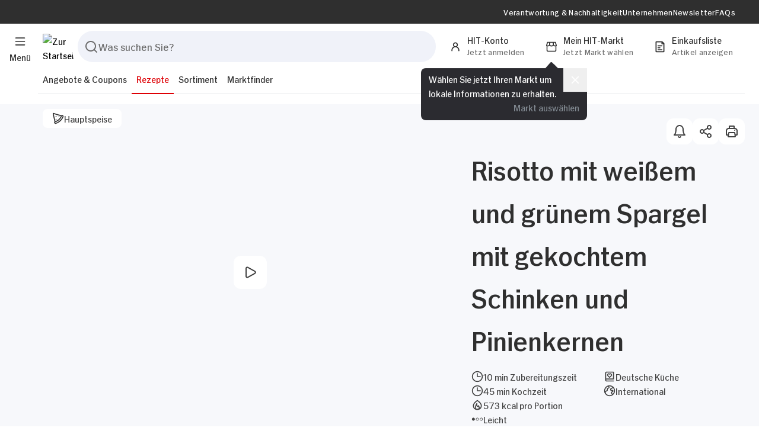

--- FILE ---
content_type: text/html; charset=UTF-8
request_url: https://www.hit.de/rezepte/hauptspeise/risotto-mit-weissem-und-gruenem-spargel-mit-gekochtem-schinken-und-pinienkernen
body_size: 35113
content:

	



			
	
	<!DOCTYPE html>
	<html lang="de" class="relative">
		<head data-version="RELEASE.1.9" data-hit-konto="" data-hit-admin="" data-store="" data-store-id=""    >
							
						<title>Risotto mit weißem und grünem Spargel mit gekochtem Schinken und Pinienkernen | Rezepte | HIT</title>
			<meta charset="UTF-8">
			<meta name="viewport" content="width=device-width, initial-scale=1.0, maximum-scale=5.0">
			<meta name="description" content="Leckeres Rezept für Risotto mit weißem und grünem Spargel mit gekochtem Schinken und Pinienkernen mit Zutatenliste und einfacher Anleitung. 🧑‍🍳 Jetzt ausprobieren &amp; genießen!" />

							<meta name="google-site-verification" content="lFt5gA8uCgC2csbpUzD4TpU9xd2jo6IZkCaT37PHrqI"/>
													<link rel="canonical" href="https://www.hit.de/rezepte/hauptspeise/risotto-mit-weissem-und-gruenem-spargel-mit-gekochtem-schinken-und-pinienkernen"/>
						<link rel="icon" type="image/x-icon" href="/static/icon-16.png">
			<link rel="icon" type="image/png" href="/static/icon-32.png">
			<link rel="icon" type="image/png" href="/static/icon-64.png">
			<link rel="icon" type="image/png" href="/static/icon-96.png">
			<link rel="icon" type="image/png" href="/static/icon-192.png">
			<link rel="preload" href="/build/assets/hitsans-newromanone-BI6dCJx-.woff2" as="font" type="font/woff2" crossorigin>
			<link rel="preload" href="/build/assets/hitsans-newromanthree-1dfzIISZ.woff2" as="font" type="font/woff2" crossorigin>
			<link rel="preload" href="/build/assets/hitsans-condensedbold-0juhUHak.woff2" as="font" type="font/woff2" crossorigin>
			<link rel="preload" href="/build/assets/hitprice-regular-Dk77NB0K.woff2" as="font" type="font/woff2" crossorigin>
			<link rel="stylesheet" async href="/build/assets/app-CCK9Ckoa.css"/>
						<script>
				window.htag = function (data) {
window.htagcache.push(data);
};
window.htag.setPage = function (page) {};
window.htagcache = [];
			</script>
				<script type="application/ld+json">
		{
    "@context": "https:\/\/schema.org\/",
    "@type": "Recipe",
    "name": "Risotto mit wei\u00dfem und gr\u00fcnem Spargel mit gekochtem Schinken und Pinienkernen",
    "image": [
        "https:\/\/www.hit.de\/rezept\/hauptspeisen\/risotto-mit-weissem-und-gruenem-spargel-mit-gekochtem-schinken-und-pinienkernen\/19808\/image-thumb__19808__thumb-half-content\/1719_risotto-mit-weissem-und-gruenem-spargel-mit-gekochtem-schinken-und-pinienkernen.262c9ab9.jpg"
    ],
    "author": {
        "@type": "Organization",
        "name": "hit.de"
    },
    "datePublished": "2019-04-20",
    "description": "Risotto mit wei\u00dfem und gr\u00fcnem Spargel mit gekochtem Schinken und Pinienkernen",
    "prepTime": "PT10M",
    "cookTime": "PT45M",
    "totalTime": "PT55M",
    "keywords": "Deutsche K\u00fcche, International",
    "recipeCuisine": "Deutsche K\u00fcche",
    "recipeYield": 2,
    "recipeCategory": "Hauptspeisen",
    "nutrition": {
        "@type": "NutritionInformation",
        "calories": "572.5 kcal",
        "unsaturatedFatContent": "15.83 g",
        "fatContent": "5.91 g",
        "carbohydrateContent": "73.05 g",
        "sugarContent": "8.7 g",
        "proteinContent": "26.43 g"
    },
    "recipeIngredient": [
        "250 g wei\u00dfer Spargel",
        "1 El Butter",
        "0  Eine Prise Zucker",
        "250 g gr\u00fcner Spargel",
        "0  Oliven\u00f6l zum Braten",
        "0  Salz, Pfeffer zum W\u00fcrzen",
        "2  Schalotten",
        "2  Knoblauchzehen",
        "500 ml Gem\u00fcsebr\u00fche",
        "3  Scheiben gekochter Schinken",
        "30 g Parmesan",
        "150 g Risottoreis",
        "50 ml Wei\u00dfwein",
        "2 El Pinienkerne"
    ],
    "recipeInstructions": [
        {
            "@type": "HowToStep",
            "text": "Wei\u00dfen Spargel sch\u00e4len und das h\u00f6lzerne Ende abschneiden. Wasser in einem Topf zum Kochen bringen. Butter und Zucker ins Wasser geben und den Spargel darin weich kochen. Anschlie\u00dfend abk\u00fchlen lassen und in mundgerechte St\u00fccke schneiden."
        },
        {
            "@type": "HowToStep",
            "text": "Gr\u00fcnen Spargel waschen und ebenfalls das h\u00f6lzerne Ende abschneiden. In einer Pfanne etwas Oliven\u00f6l erhitzen und den Spargel darin braten. Mit Salz, Pfeffer w\u00fcrzen. Anschlie\u00dfend zur Seite stellen."
        },
        {
            "@type": "HowToStep",
            "text": "Schalotten und Knoblauchzehen sch\u00e4len und in feine W\u00fcrfel schneiden. Gem\u00fcsebr\u00fche leicht aufkochen. Schinken in W\u00fcrfel schneiden. Parmesan fein reiben."
        },
        {
            "@type": "HowToStep",
            "text": "In einer Pfanne nun etwas Oliven\u00f6l erhitzen. Zwiebel- und Knoblauchw\u00fcrfel darin glasig anschwitzen. Risottoreis hinzugeben und ebenfalls glasig anschwitzen. Mit Wei\u00dfwein abl\u00f6schen."
        },
        {
            "@type": "HowToStep",
            "text": "Wei\u00dfwein verdampfen lassen. Nun nach und nach je 1-2 Kellen Gem\u00fcsebr\u00fche zum Reis hinzugeben und einkochen lassen. Anschlie\u00dfend wieder 1-2 Kellen angie\u00dfen und einkochen lassen. Den Vorgang so lange wiederholen bis ein schlotziges Risotto entstanden ist. Dabei h\u00e4ufig umr\u00fchren."
        },
        {
            "@type": "HowToStep",
            "text": "Pinienkerne in einer Pfanne ohne \u00d6l kurz r\u00f6sten."
        },
        {
            "@type": "HowToStep",
            "text": "Zum Schluss noch den Parmesank\u00e4se einr\u00fchren. Spargelsst\u00fccke und Schinken unterheben. Anrichten und mit Pinienkernen ausgarnieren."
        }
    ],
    "video": {
        "@type": "VideoObject",
        "name": "Risotto mit wei\u00dfem und gr\u00fcnem Spargel mit gekochtem Schinken und Pinienkernen",
        "description": "Risotto mit wei\u00dfem und gr\u00fcnem Spargel mit gekochtem Schinken und Pinienkernen",
        "uploadDate": "2019-04-20T22:01:00+02:00",
        "thumbnailUrl": [
            "https:\/\/www.hit.de\/rezept\/hauptspeisen\/risotto-mit-weissem-und-gruenem-spargel-mit-gekochtem-schinken-und-pinienkernen\/1719_risotto-mit-weissem-und-gruenem-spargel-mit-gekochtem-schinken-und-pinienkernen.jpg"
        ],
        "contentUrl": "https:\/\/youtu.be\/r0nixK6SA8I",
        "embedUrl": "https:\/\/www.youtube.com\/embed\/r0nixK6SA8I"
    }
}
	</script>
										<meta name="apple-itunes-app" content="app-id=547644785">
					</head>
		<body       data-leaflet-add-success="Auswahl&#x20;wurde&#x20;zur&#x20;Einkaufsliste&#x20;hinzugef&#x00FC;gt"  data-leaflet-remove-success="Auswahl&#x20;wurde&#x20;von&#x20;der&#x20;Einkaufsliste&#x20;entfernt" >
															<div class="component-burger-menu component print:hidden">
  <a href="javascript:;" title="Menü" class="burger-menu-link fixed top-[18px] lg:top-[56px] left-4 flex flex-col items-center transition-all z-30 group">
    <div class="flex justify-center items-center w-7 h-7 rounded-full group-hover:bg-surface-light">
      <svg width="20" class="fill-typo-headline " height="20" viewbox="0 0 24 24" fill="none" xmlns="http://www.w3.org/2000/svg" >
  <path fill-rule="evenodd" clip-rule="evenodd" d="M2 5C2 4.44772 2.44772 4 3 4H21C21.5523 4 22 4.44772 22 5C22 5.55228 21.5523 6 21 6H3C2.44772 6 2 5.55228 2 5ZM2 12C2 11.4477 2.44772 11 3 11H21C21.5523 11 22 11.4477 22 12C22 12.5523 21.5523 13 21 13H3C2.44772 13 2 12.5523 2 12ZM2 19C2 18.4477 2.44772 18 3 18H21C21.5523 18 22 18.4477 22 19C22 19.5523 21.5523 20 21 20H3C2.44772 20 2 19.5523 2 19Z"/>
</svg>

    </div>
    <span class="hit-font-body-xs hidden lg:block text-typo-headline">
      Menü
    </span>
  </a>
  <div class="burger-menu relative z-[51] opacity-0 pointer-events-none" aria-label="Burger Menü" role="dialog" aria-modal="true">
    <div class="fixed inset-0 overflow-hidden">
      <div class="burger-menu-nav pointer-events-auto transform -translate-x-full absolute left-0 w-full h-full max-w-[400px] bg-typo-white overflow-auto transition-all duration-300 z-20">
        <div class="flex flex-row items-center gap-10 justify-between w-full px-10 py-4 bg-typo-white">
          	<a href="javascript:;" class="component-fab md:hover:bg-surface-md-hover transition-colors flex justify-center items-center w-[44px] h-[44px] rounded-xl relative bg-surface-md group burger-slideover-nav__submenu_back_btn icon-arrow-left focus-visible:outline-brand-blue outline-transparent outline outline-4"   >
								<svg width="24" class="fill-typo-base transform group-hover:scale-[1.16] group-hover:fill-typo-headline transition-all" height="24" viewbox="0 0 24 24" fill="none" xmlns="http://www.w3.org/2000/svg" >
  <path fill-rule="evenodd" clip-rule="evenodd" d="M12.4525 18.7214C12.0541 19.1039 11.4211 19.0909 11.0386 18.6925L5.27861 12.6925C4.90713 12.3056 4.90713 11.6944 5.27861 11.3075L11.0386 5.30747C11.4211 4.90906 12.0541 4.89614 12.4525 5.27861C12.8509 5.66109 12.8639 6.29412 12.4814 6.69253L8.34622 11L18 11C18.5523 11 19 11.4477 19 12C19 12.5523 18.5523 13 18 13L8.34622 13L12.4814 17.3075C12.8639 17.7059 12.8509 18.3389 12.4525 18.7214Z"/>
</svg>

						</a>

          <a href="/" title="Zurück zu der Startseite" class="burger-slideover-header__logo-link h-[60px] md:h-[72px]">
            <img loading="lazy" src="/build/assets/hit-logo-0LKuCcF0.png" alt="Hit Logo" height="85" width="72" class="min-w-[72px]"/>
          </a>
          		<button class="component-fab hover:bg-surface-md-hover transition-colors flex justify-center items-center focus-visible:outline-brand-blue outline-transparent outline outline-4 w-[44px] h-[44px] rounded-xl relative bg-surface-md group burger-slideover-header__close_btn flex-none icon-times"   >
									<svg width="24" class="fill-typo-base transform group-hover:scale-[1.16] group-hover:fill-typo-headline transition-all" height="24" viewbox="0 0 24 24" fill="none" xmlns="http://www.w3.org/2000/svg" >
  <path fill-rule="evenodd" clip-rule="evenodd" d="M6.05077 6.05064C6.44133 5.66015 7.0745 5.66021 7.46499 6.05077L11.9999 10.5866L16.5368 6.05064C16.9273 5.66015 17.5605 5.66021 17.951 6.05077C18.3415 6.44133 18.3414 7.0745 17.9509 7.46499L13.4146 12.0004L17.9509 16.5367C18.3414 16.9272 18.3414 17.5604 17.9509 17.9509C17.5604 18.3414 16.9272 18.3414 16.5367 17.9509L12.0008 13.415L7.46492 17.9509C7.0744 18.3414 6.44123 18.3414 6.05071 17.9509C5.66018 17.5604 5.66018 16.9272 6.05071 16.5367L10.5862 12.0012L6.05064 7.46485C5.66015 7.07429 5.66021 6.44113 6.05077 6.05064Z"/>
</svg>

					</button>

        </div>
        <div class="flex-1 flex flex-col justify-between gap-4 w-full min-h-[calc(100%-92px)] md:min-h-[calc(100%-104px)]">
          <div class="flex flex-row gap-10 px-10 pt-4">
            <div class="flex-1">
              <div class="burger-slideover-nav__list flex flex-col gap-4 relative">
                <div class="flex flex-col gap-6">
                                      <a href="https://www.hit.de/angebote-coupons" target="_self" title="Angebote &amp; Coupons" class="has-sub-menu burger-slideover-nav__menu-link flex flex-row gap-4 justify-between items-center py-2 hit-font-h2 text-typo-headline hit-hover-lower-opac group" tabindex="0">
                      Angebote &amp; Coupons
                                              <svg width="24" class="fill-typo-disabled transform translate-y-1 transition-all group-hover:translate-x-1 " height="24" viewbox="0 0 24 24" fill="none" xmlns="http://www.w3.org/2000/svg" >
  <path fill-rule="evenodd" clip-rule="evenodd" d="M8.29289 18.7071C7.90237 18.3166 7.90237 17.6834 8.29289 17.2929L13.5858 12L8.29289 6.70711C7.90237 6.31658 7.90237 5.68342 8.29289 5.29289C8.68342 4.90237 9.31658 4.90237 9.70711 5.29289L15.7071 11.2929C16.0976 11.6834 16.0976 12.3166 15.7071 12.7071L9.70711 18.7071C9.31658 19.0976 8.68342 19.0976 8.29289 18.7071Z" trashcan/>
</svg>

                                          </a>
                                          <div class="burger-slideover-nav__submenu is-submenu hidden opacity-0 flex flex-col transition-all duration-300 absolute inset-0 w-full h-full bg-typo-white z-10">
                        <div class="py-2 hit-font-h2 text-typo-headline">
                          Angebote &amp; Coupons
                        </div>
                                                  <a href="/angebote" target="_self" title="Alle Angebote &amp; Highlights" class=" .burger-slideover-nav__subnav-link flex flex-row gap-4 justify-between items-center py-2 hit-font-h5 text-typo-headline hit-hover-lower-opac" tabindex="0">
                            Alle Angebote &amp; Highlights
                          </a>
                                                  <a href="/prospekte" target="_self" title="Prospekte" class=" .burger-slideover-nav__subnav-link flex flex-row gap-4 justify-between items-center py-2 hit-font-h5 text-typo-headline hit-hover-lower-opac" tabindex="0">
                            Prospekte
                          </a>
                                                  <a href="/coupons" target="_self" title="Coupons" class=" .burger-slideover-nav__subnav-link flex flex-row gap-4 justify-between items-center py-2 hit-font-h5 text-typo-headline hit-hover-lower-opac" tabindex="0">
                            Coupons
                          </a>
                                                  <a href="https://www.hit.de/coupons/wie-funktioniert-das-couponing" target="_self" title="Couponing" class=" .burger-slideover-nav__subnav-link flex flex-row gap-4 justify-between items-center py-2 hit-font-h5 text-typo-headline hit-hover-lower-opac" tabindex="0">
                            Couponing
                          </a>
                                                  <a href="https://www.hit.de/hit-app" target="_self" title="HIT App" class=" .burger-slideover-nav__subnav-link flex flex-row gap-4 justify-between items-center py-2 hit-font-h5 text-typo-headline hit-hover-lower-opac" tabindex="0">
                            HIT App
                          </a>
                                                  <a href="https://www.hit.de/hit-scan-and-go" target="_self" title="Scan &amp; Go Funktion" class=" .burger-slideover-nav__subnav-link flex flex-row gap-4 justify-between items-center py-2 hit-font-h5 text-typo-headline hit-hover-lower-opac" tabindex="0">
                            Scan &amp; Go Funktion
                          </a>
                                              </div>
                                                          <a href="https://www.hit.de/rezepte" target="_self" title="Rezepte" class="has-sub-menu burger-slideover-nav__menu-link flex flex-row gap-4 justify-between items-center py-2 hit-font-h2 text-typo-headline hit-hover-lower-opac group" tabindex="0">
                      Rezepte
                                              <svg width="24" class="fill-typo-disabled transform translate-y-1 transition-all group-hover:translate-x-1 " height="24" viewbox="0 0 24 24" fill="none" xmlns="http://www.w3.org/2000/svg" >
  <path fill-rule="evenodd" clip-rule="evenodd" d="M8.29289 18.7071C7.90237 18.3166 7.90237 17.6834 8.29289 17.2929L13.5858 12L8.29289 6.70711C7.90237 6.31658 7.90237 5.68342 8.29289 5.29289C8.68342 4.90237 9.31658 4.90237 9.70711 5.29289L15.7071 11.2929C16.0976 11.6834 16.0976 12.3166 15.7071 12.7071L9.70711 18.7071C9.31658 19.0976 8.68342 19.0976 8.29289 18.7071Z" trashcan/>
</svg>

                                          </a>
                                          <div class="burger-slideover-nav__submenu is-submenu hidden opacity-0 flex flex-col transition-all duration-300 absolute inset-0 w-full h-full bg-typo-white z-10">
                        <div class="py-2 hit-font-h2 text-typo-headline">
                          Rezepte
                        </div>
                                                  <a href="https://www.hit.de/rezepte" target="_self" title="Alle Rezepte" class=" .burger-slideover-nav__subnav-link flex flex-row gap-4 justify-between items-center py-2 hit-font-h5 text-typo-headline hit-hover-lower-opac" tabindex="0">
                            Alle Rezepte
                          </a>
                                                  <a href="https://www.hit.de/rezepte/ernaehrungsweise" target="_self" title="Ernährungsweise" class=" .burger-slideover-nav__subnav-link flex flex-row gap-4 justify-between items-center py-2 hit-font-h5 text-typo-headline hit-hover-lower-opac" tabindex="0">
                            Ernährungsweise
                          </a>
                                                  <a href="https://www.hit.de/rezepte/selber-kochen" target="_self" title="Tipps fürs Selber Kochen" class=" .burger-slideover-nav__subnav-link flex flex-row gap-4 justify-between items-center py-2 hit-font-h5 text-typo-headline hit-hover-lower-opac" tabindex="0">
                            Tipps fürs Selber Kochen
                          </a>
                                              </div>
                                                          <a href="https://www.hit.de/sortiment" target="_self" title="Sortiment" class="has-sub-menu burger-slideover-nav__menu-link flex flex-row gap-4 justify-between items-center py-2 hit-font-h2 text-typo-headline hit-hover-lower-opac group" tabindex="0">
                      Sortiment
                                              <svg width="24" class="fill-typo-disabled transform translate-y-1 transition-all group-hover:translate-x-1 " height="24" viewbox="0 0 24 24" fill="none" xmlns="http://www.w3.org/2000/svg" >
  <path fill-rule="evenodd" clip-rule="evenodd" d="M8.29289 18.7071C7.90237 18.3166 7.90237 17.6834 8.29289 17.2929L13.5858 12L8.29289 6.70711C7.90237 6.31658 7.90237 5.68342 8.29289 5.29289C8.68342 4.90237 9.31658 4.90237 9.70711 5.29289L15.7071 11.2929C16.0976 11.6834 16.0976 12.3166 15.7071 12.7071L9.70711 18.7071C9.31658 19.0976 8.68342 19.0976 8.29289 18.7071Z" trashcan/>
</svg>

                                          </a>
                                          <div class="burger-slideover-nav__submenu is-submenu hidden opacity-0 flex flex-col transition-all duration-300 absolute inset-0 w-full h-full bg-typo-white z-10">
                        <div class="py-2 hit-font-h2 text-typo-headline">
                          Sortiment
                        </div>
                                                  <a href="/sortiment" target="_self" title="Das HIT-Sortiment" class=" .burger-slideover-nav__subnav-link flex flex-row gap-4 justify-between items-center py-2 hit-font-h5 text-typo-headline hit-hover-lower-opac" tabindex="0">
                            Das HIT-Sortiment
                          </a>
                                                  <a href="https://www.hit.de/sortiment/echte-vielfalt" target="_self" title="Das steckt hinter Echte Vielfalt" class=" .burger-slideover-nav__subnav-link flex flex-row gap-4 justify-between items-center py-2 hit-font-h5 text-typo-headline hit-hover-lower-opac" tabindex="0">
                            Das steckt hinter Echte Vielfalt
                          </a>
                                                  <a href="https://www.hit.de/sortiment/sieben-service-versprechen" target="_self" title="Unser 7 Service-Versprechen" class=" .burger-slideover-nav__subnav-link flex flex-row gap-4 justify-between items-center py-2 hit-font-h5 text-typo-headline hit-hover-lower-opac" tabindex="0">
                            Unser 7 Service-Versprechen
                          </a>
                                                  <a href="https://www.hit.de/sortiment/unsere-meistermetzgereien" target="_self" title="Unsere Meistermetzgereien" class=" .burger-slideover-nav__subnav-link flex flex-row gap-4 justify-between items-center py-2 hit-font-h5 text-typo-headline hit-hover-lower-opac" tabindex="0">
                            Unsere Meistermetzgereien
                          </a>
                                                  <a href="https://www.hit.de/sortiment/innovationen" target="_self" title="Die HIT-Innovationen" class=" .burger-slideover-nav__subnav-link flex flex-row gap-4 justify-between items-center py-2 hit-font-h5 text-typo-headline hit-hover-lower-opac" tabindex="0">
                            Die HIT-Innovationen
                          </a>
                                                  <a href="https://www.hit.de/sortiment/eigenmarken" target="_self" title="Unsere Eigenmarken" class=" .burger-slideover-nav__subnav-link flex flex-row gap-4 justify-between items-center py-2 hit-font-h5 text-typo-headline hit-hover-lower-opac" tabindex="0">
                            Unsere Eigenmarken
                          </a>
                                              </div>
                                                          <a href="/maerkte" target="_self" title="Marktfinder" class=" burger-slideover-nav__menu-link flex flex-row gap-4 justify-between items-center py-2 hit-font-h2 text-typo-headline hit-hover-lower-opac group" tabindex="0">
                      Marktfinder
                                          </a>
                                                      </div>
                <div class="burger-slideover-nav__subnav flex flex-col">
                                      <a href="https://www.hit.de/verantwortung-nachhaltigkeit" target="_self" title="Verantwortung &amp; Nachhaltigkeit" class=" burger-slideover-nav__menu-link flex flex-row gap-4 justify-between items-center py-2 hit-font-h5 text-typo-headline hit-hover-lower-opac" tabindex="0">
                      Verantwortung &amp; Nachhaltigkeit
                    </a>
                                      <a href="https://www.hit.de/unternehmen" target="_self" title="Unternehmen" class=" burger-slideover-nav__menu-link flex flex-row gap-4 justify-between items-center py-2 hit-font-h5 text-typo-headline hit-hover-lower-opac" tabindex="0">
                      Unternehmen
                    </a>
                                      <a href="https://www.hit.de/newsletter" target="_self" title="Newsletter" class=" burger-slideover-nav__menu-link flex flex-row gap-4 justify-between items-center py-2 hit-font-h5 text-typo-headline hit-hover-lower-opac" tabindex="0">
                      Newsletter
                    </a>
                                      <a href="https://www.hit.de/faq" target="_self" title="FAQs" class=" burger-slideover-nav__menu-link flex flex-row gap-4 justify-between items-center py-2 hit-font-h5 text-typo-headline hit-hover-lower-opac" tabindex="0">
                      FAQs
                    </a>
                                      <a href="/konto/persoenliche-daten" target="_self" title="HIT-Konto" class=" burger-slideover-nav__menu-link flex flex-row gap-4 justify-between items-center py-2 hit-font-h5 text-typo-headline hit-hover-lower-opac" tabindex="0">
                      HIT-Konto
                    </a>
                                  </div>
              </div>
            </div>
          </div>
          <div class="component-menu-banner - p-8 px-10 bg-typo-headline text-white">
        <div class="hit-font-h3 text-typo-white">
    Kostenloses HIT-Konto mit vielen Vorteilen.
  </div>
  <p class="hit-font-body py-2 text-typo-white mb-4">
    Jetzt registrieren und von vielen <span class="font-normal">Vorteilen</span>, wie <span class="font-normal">Einkaufslisten</span> und <span class="font-normal">Mitteilungen</span> profitieren. 
  </p>
  	<a role="button" href=/konto/registrieren target="_self" class="component-button justify-center inline-flex items-center gap-3 px-6 pt-1.5 pb-2.5 rounded-full transition-colors group relative filled  ga_initiate_registration"  title=Jetzt registrieren  >
												<span class="hit-font-body whitespace-nowrap   ">
				Jetzt registrieren
			</span>
																	<svg width="24" class="fill-white trailing-icon translate-y-[2px] transition-transform group-hover:translate-x-1 " height="24" viewbox="0 0 24 24" fill="none" xmlns="http://www.w3.org/2000/svg" >
  <path fill-rule="evenodd" clip-rule="evenodd" d="M11.5475 5.27861C11.9459 4.89614 12.5789 4.90906 12.9614 5.30747L18.7214 11.3075C19.0929 11.6944 19.0929 12.3056 18.7214 12.6925L12.9614 18.6925C12.5789 19.0909 11.9459 19.1039 11.5475 18.7214C11.1491 18.3389 11.1361 17.7059 11.5186 17.3075L15.6538 13H6C5.44772 13 5 12.5523 5 12C5 11.4477 5.44772 11 6 11H15.6538L11.5186 6.69253C11.1361 6.29412 11.1491 5.66109 11.5475 5.27861Z"/>
</svg>

									</a>

</div>

        </div>
      </div>
      <div class="backdrop w-screen h-screen bg-surface-dark/25 transition-opacity duration-300 z-10"></div>
    </div>
  </div>
    <script type="module" data-component="header/burger" src="/build/assets/burger-CY9Y5YrJ.js"></script>
</div>

					

<header class="component-header fixed lg:relative w-full lg:!transform-none transition-transform z-20 component print:hidden">
	<div class="lg:pb-4 flex flex-col items-center bg-typo-white">
		<div class="topbar-wrap hidden lg:flex justify-center w-full bg-typo-headline">
			<nav class="topbar flex flex-row justify-end items-center gap-10 pr-10 max-w-limit-content w-full h-10">
									<a href="https://www.hit.de/verantwortung-nachhaltigkeit" title="Verantwortung &amp; Nachhaltigkeit" target="_self" class="topbar-nav-link hit-font-caption text-typo-white hit-hover-lower-opac ">
						Verantwortung &amp; Nachhaltigkeit
					</a>
									<a href="https://www.hit.de/unternehmen" title="Unternehmen" target="_self" class="topbar-nav-link hit-font-caption text-typo-white hit-hover-lower-opac ">
						Unternehmen
					</a>
									<a href="https://www.hit.de/newsletter" title="Newsletter" target="_self" class="topbar-nav-link hit-font-caption text-typo-white hit-hover-lower-opac ">
						Newsletter
					</a>
									<a href="https://www.hit.de/faq" title="FAQs" target="_self" class="topbar-nav-link hit-font-caption text-typo-white hit-hover-lower-opac ">
						FAQs
					</a>
							</nav>
		</div>
		<div class="main flex flex-row justify-between items-center gap-3 sm:gap-6 pl-16 pr-6 py-2 lg:py-0 lg:mt-1 max-w-limit-content min-h-[60px] w-full z-[1]">
			<a href="/" title="Startseite" class="main__hit-logo-link lg:pl-2">
				<img loading="lazy" src="/build/assets/hit-logo-0LKuCcF0.png" alt="Zur Startseite" width="51" height="43" class="max-h-[43px]"/>
			</a>
			<form class="component main__search-form grow hidden lg:block" action="/suche" method="GET" aria-keyshortcuts="Alt+f">
				<div class="py-4 lg:py-2 px-2 flex flex-row w-full gap-2 rounded-t-none lg:rounded-t-[20px] rounded-[20px] bg-typo-white z-50 relative">
					
<div class="flex-grow component component-form-search-input">
	<div class="bg-surface-md flex items-center gap-2 px-2.5 py-3 rounded-full focus-within:border-brand-blue focus-within:ring-transparent border border-transparent focus:outline focus:outline-1 focus:outline-offset-0 focus:outline-brand-blue focus:ring-brand-blue transition-colors">
		<svg width="24" class="fill-typo-base-alt flex-none cursor-pointer" height="24" viewbox="0 0 24 24" fill="none" xmlns="http://www.w3.org/2000/svg" >
  <path fill-rule="evenodd" clip-rule="evenodd" d="M4.63604 4.63604C6.32387 2.94821 8.61305 2 11 2C13.3869 2 15.6761 2.94821 17.364 4.63604C19.0518 6.32387 20 8.61305 20 11C20 13.0512 19.2998 15.0302 18.0317 16.6175L21.7071 20.2929C22.0976 20.6834 22.0976 21.3166 21.7071 21.7071C21.3166 22.0976 20.6834 22.0976 20.2929 21.7071L16.6175 18.0317C15.0302 19.2998 13.0512 20 11 20C8.61305 20 6.32387 19.0518 4.63604 17.364C2.94821 15.6761 2 13.3869 2 11C2 8.61305 2.94821 6.32387 4.63604 4.63604ZM11 4C9.14348 4 7.36301 4.7375 6.05025 6.05025C4.7375 7.36301 4 9.14348 4 11C4 12.8565 4.7375 14.637 6.05025 15.9497C7.36301 17.2625 9.14348 18 11 18C12.8565 18 14.637 17.2625 15.9497 15.9497C17.2625 14.637 18 12.8565 18 11C18 9.14348 17.2625 7.36301 15.9497 6.05025C14.637 4.7375 12.8565 4 11 4Z"/>
</svg>

		<input type="text" class="w-full border-0 hit-font-body text-typo-headline placeholder:text-typo-base-alt placeholder:hit-font-body bg-transparent p-0 focus:ring-0 search-input" placeholder="Was suchen Sie?" aria-label="" name="suche" value="" >
		<button class="flex-none ml-auto hidden clear-input" type="button"><svg width="24" class="fill-typo-base " height="24" viewbox="0 0 24 24" fill="none" xmlns="http://www.w3.org/2000/svg" >
  <path fill-rule="evenodd" clip-rule="evenodd" d="M6.05077 6.05064C6.44133 5.66015 7.0745 5.66021 7.46499 6.05077L11.9999 10.5866L16.5368 6.05064C16.9273 5.66015 17.5605 5.66021 17.951 6.05077C18.3415 6.44133 18.3414 7.0745 17.9509 7.46499L13.4146 12.0004L17.9509 16.5367C18.3414 16.9272 18.3414 17.5604 17.9509 17.9509C17.5604 18.3414 16.9272 18.3414 16.5367 17.9509L12.0008 13.415L7.46492 17.9509C7.0744 18.3414 6.44123 18.3414 6.05071 17.9509C5.66018 17.5604 5.66018 16.9272 6.05071 16.5367L10.5862 12.0012L6.05064 7.46485C5.66015 7.07429 5.66021 6.44113 6.05077 6.05064Z"/>
</svg>
</button>
			</div>
	<script module data-component="form/search_input" src="/build/assets/search_input-B4gj1Wo_.js" defer></script>
</div>

							<button class="component-button justify-center inline-flex items-center gap-3 px-6 pt-1.5 pb-2.5 rounded-full transition-colors group relative filled  hidden search-button rounded-xl !px-3"    type="submit"  >
													<svg width="24" class="fill-white leading-icon transform translate-y-[2px] transition-transform group-hover:scale-110 " height="24" viewbox="0 0 24 24" fill="none" xmlns="http://www.w3.org/2000/svg" >
  <path fill-rule="evenodd" clip-rule="evenodd" d="M4.63604 4.63604C6.32387 2.94821 8.61305 2 11 2C13.3869 2 15.6761 2.94821 17.364 4.63604C19.0518 6.32387 20 8.61305 20 11C20 13.0512 19.2998 15.0302 18.0317 16.6175L21.7071 20.2929C22.0976 20.6834 22.0976 21.3166 21.7071 21.7071C21.3166 22.0976 20.6834 22.0976 20.2929 21.7071L16.6175 18.0317C15.0302 19.2998 13.0512 20 11 20C8.61305 20 6.32387 19.0518 4.63604 17.364C2.94821 15.6761 2 13.3869 2 11C2 8.61305 2.94821 6.32387 4.63604 4.63604ZM11 4C9.14348 4 7.36301 4.7375 6.05025 6.05025C4.7375 7.36301 4 9.14348 4 11C4 12.8565 4.7375 14.637 6.05025 15.9497C7.36301 17.2625 9.14348 18 11 18C12.8565 18 14.637 17.2625 15.9497 15.9497C17.2625 14.637 18 12.8565 18 11C18 9.14348 17.2625 7.36301 15.9497 6.05025C14.637 4.7375 12.8565 4 11 4Z"/>
</svg>

																				</button>

				</div>
				<div class="component-header-results-backdrop fixed z-40 inset-0 bg-modal-backdrop hidden opacity-0" data-class-in="ease-out duration-300 opacity-100" data-class-out="ease-in duration-200"></div>
				<div class="results relative z-40 hidden opacity-0" data-class-in="ease-out duration-300 opacity-100" data-class-out="ease-in duration-200">
					<div class="absolute top-0 left-0 -mt-8 w-full bg-typo-white p-2 rounded-[20px] result-content"></div>
				</div>

				<div role="status" class="component-preloader flex justify-center items-center w-full h-full hidden mt-5 min-h-[120px]">
  <div class="w-10 h-10 border-2 border-typo-base-alt border-b-transparent rounded-full animate-spin"></div>
</div>

			</form>
			<div class="main__menu flex flex-row justify-end items-center gap-4">

				<button class="main__search-btn-mobile flex lg:hidden justify-center items-center w-10 h-10 rounded-full hover:bg-surface-light" aria-label="Suchen">
					<svg width="20" class="fill-typo-headline " height="20" viewbox="0 0 24 24" fill="none" xmlns="http://www.w3.org/2000/svg" >
  <path fill-rule="evenodd" clip-rule="evenodd" d="M4.63604 4.63604C6.32387 2.94821 8.61305 2 11 2C13.3869 2 15.6761 2.94821 17.364 4.63604C19.0518 6.32387 20 8.61305 20 11C20 13.0512 19.2998 15.0302 18.0317 16.6175L21.7071 20.2929C22.0976 20.6834 22.0976 21.3166 21.7071 21.7071C21.3166 22.0976 20.6834 22.0976 20.2929 21.7071L16.6175 18.0317C15.0302 19.2998 13.0512 20 11 20C8.61305 20 6.32387 19.0518 4.63604 17.364C2.94821 15.6761 2 13.3869 2 11C2 8.61305 2.94821 6.32387 4.63604 4.63604ZM11 4C9.14348 4 7.36301 4.7375 6.05025 6.05025C4.7375 7.36301 4 9.14348 4 11C4 12.8565 4.7375 14.637 6.05025 15.9497C7.36301 17.2625 9.14348 18 11 18C12.8565 18 14.637 17.2625 15.9497 15.9497C17.2625 14.637 18 12.8565 18 11C18 9.14348 17.2625 7.36301 15.9497 6.05025C14.637 4.7375 12.8565 4 11 4Z"/>
</svg>

				</button>
									<div class="relative">
	<a href=# title="HIT-Konto" class=" main__user-nav-btn relative flex flex-row justify-start lg:pl-[5px] lg:pr-5 lg:pb-2 rounded-full bg-typo-white hover:bg-surface-light transition-colors z-[0]" data-slide-out-right="/konto/anmelden">
		<div class="main_user-nav-icon-wrap relative w-10 h-10 transform lg:translate-y-1 flex justify-center items-center">
			<svg width="20" class="fill-typo-headline " height="20" viewbox="0 0 24 24" fill="none" xmlns="http://www.w3.org/2000/svg" >
  <path fill-rule="evenodd" clip-rule="evenodd" d="M8.46447 4.46447C9.40215 3.52678 10.6739 3 12 3C13.3261 3 14.5979 3.52678 15.5355 4.46447C16.4732 5.40215 17 6.67392 17 8C17 9.32608 16.4732 10.5979 15.5355 11.5355C15.4696 11.6015 15.402 11.6654 15.3328 11.7273C16.1893 12.1198 16.9778 12.6641 17.6569 13.3431C19.1571 14.8434 20 16.8783 20 19V20C20 20.5523 19.5523 21 19 21C18.4477 21 18 20.5523 18 20V19C18 17.4087 17.3679 15.8826 16.2426 14.7574C15.1174 13.6321 13.5913 13 12 13C10.4087 13 8.88258 13.6321 7.75736 14.7574C6.63214 15.8826 6 17.4087 6 19V20C6 20.5523 5.55228 21 5 21C4.44772 21 4 20.5523 4 20V19C4 16.8783 4.84285 14.8434 6.34315 13.3431C7.02217 12.6641 7.81069 12.1198 8.66721 11.7273C8.59804 11.6654 8.53043 11.6015 8.46447 11.5355C7.52678 10.5979 7 9.32608 7 8C7 6.67392 7.52678 5.40215 8.46447 4.46447ZM12 5C11.2044 5 10.4413 5.31607 9.87868 5.87868C9.31607 6.44129 9 7.20435 9 8C9 8.79565 9.31607 9.55871 9.87868 10.1213C10.4413 10.6839 11.2044 11 12 11C12.7956 11 13.5587 10.6839 14.1213 10.1213C14.6839 9.55871 15 8.79565 15 8C15 7.20435 14.6839 6.44129 14.1213 5.87868C13.5587 5.31607 12.7956 5 12 5Z"/>
</svg>

					</div>
		<div class="main__my-account-label-wrap hidden lg:flex flex-col items-start">
			<span class="hit-font-body-xs text-typo-headline whitespace-nowrap text-ellipsis overflow-hidden max-w-[120px]">HIT-Konto</span>
			<span class="hit-font-caption text-typo-base-alt whitespace-nowrap">Jetzt anmelden</span>
		</div>
	</a>
	</div>
									<div class="relative">
	<a href=/maerkte title="Mein HIT-Markt" class=" main__user-nav-btn relative flex flex-row justify-start lg:pl-[5px] lg:pr-5 lg:pb-2 rounded-full bg-typo-white hover:bg-surface-light transition-colors z-[0]" >
		<div class="main_user-nav-icon-wrap relative w-10 h-10 transform lg:translate-y-1 flex justify-center items-center">
			<svg width="20" class="fill-typo-headline " height="20" viewbox="0 0 24 24" fill="none" xmlns="http://www.w3.org/2000/svg" >
  <path fill-rule="evenodd" clip-rule="evenodd" d="M4.45321 2C4.45329 2 4.45314 2 4.45321 2H19.5468C19.5468 2 19.5467 2 19.5468 2C19.8944 1.99997 20.2327 2.11314 20.5103 2.3224C20.7879 2.53169 20.9898 2.82572 21.0854 3.16L22.7776 9.08259C22.8417 9.29774 22.8589 9.52417 22.828 9.74661C22.7966 9.97287 22.7162 10.1895 22.5924 10.3815C22.4686 10.5735 22.3044 10.7361 22.1113 10.8581C22.075 10.881 22.0379 10.9024 22 10.9222V19C22 19.7957 21.6839 20.5587 21.1213 21.1213C20.5587 21.6839 19.7956 22 19 22H4.99999C4.20434 22 3.44128 21.6839 2.87867 21.1213C2.31606 20.5587 1.99999 19.7957 1.99999 19V10.921C1.96235 10.9013 1.92546 10.88 1.88942 10.8573C1.69679 10.7356 1.53294 10.5735 1.40924 10.3822C1.28554 10.1909 1.20496 9.97498 1.17309 9.7494C1.14166 9.52691 1.15835 9.30031 1.22201 9.08489L2.91446 3.16032C3.01007 2.82605 3.21205 2.53169 3.48967 2.3224C3.76724 2.11314 4.10561 1.99997 4.45321 2ZM3.99999 11.2001V19C3.99999 19.2652 4.10535 19.5196 4.29288 19.7071C4.48042 19.8946 4.73478 20 4.99999 20H19C19.2652 20 19.5196 19.8946 19.7071 19.7071C19.8946 19.5196 20 19.2652 20 19V11.2006C19.9142 11.2028 19.8275 11.2041 19.7403 11.2044C19.0973 11.2066 18.3555 11.1558 17.706 10.9558C17.1166 10.7745 16.4397 10.416 16.0001 10.1645C15.5649 10.4136 14.8867 10.7732 14.2944 10.9557C13.4858 11.2048 12.7562 11.345 12 11.345C11.2437 11.345 10.5142 11.2048 9.70555 10.9557C9.11309 10.7731 8.43423 10.4131 7.99995 10.1652C7.56084 10.416 6.88323 10.7746 6.29396 10.9558C5.64481 11.1552 4.9026 11.2061 4.25935 11.2039C4.17222 11.2036 4.08565 11.2023 3.99999 11.2001ZM9.04872 8.46064C9.43667 8.67929 9.92878 8.93167 10.2944 9.04433C10.9788 9.25519 11.5027 9.345 12 9.345C12.4972 9.345 13.0212 9.2552 13.7055 9.04433C14.0713 8.93165 14.564 8.67894 14.9512 8.46012L14.5798 4H9.42018L9.04872 8.46064ZM16.954 8.40586C17.3502 8.63392 17.8958 8.92173 18.294 9.04419C18.6603 9.15705 19.1688 9.20637 19.7332 9.20438C20.0762 9.20317 20.4152 9.18339 20.7188 9.15675L19.2454 4H16.5868L16.954 8.40586ZM7.41318 4L7.04589 8.40669C6.65018 8.63405 6.10453 8.92154 5.70643 9.04406M7.41318 4H4.75459L3.28164 9.1562C3.58463 9.1829 3.92343 9.20267 4.26639 9.20388C4.83067 9.20587 5.33962 9.15662 5.70643 9.04406"/>
</svg>

					</div>
		<div class="main__my-account-label-wrap hidden lg:flex flex-col items-start">
			<span class="hit-font-body-xs text-typo-headline whitespace-nowrap text-ellipsis overflow-hidden max-w-[120px]">Mein HIT-Markt</span>
			<span class="hit-font-caption text-typo-base-alt whitespace-nowrap">Jetzt Markt wählen</span>
		</div>
	</a>
			<div class="tooltip-wrapper absolute -left-[200px] lg:-left-[195px] -bottom-[103px] z-[1] opacity-0 transition-opacity animate-move-up-and-down duration-500">
			
<div class="component component-tooltip relative hidden">
  <a href="/maerkte" class="flex flex-col max-w-[calc(100vh-2rem)] w-[280px] relative group">
    <div class="flex w-full justify-end px-12 translate-y-[1px]">
      <svg xmlns="http://www.w3.org/2000/svg" width="23" height="12" viewbox="0 0 23 12" fill="none">
        <path d="M9.22869 1.56756C9.98415 0.713568 11.2996 0.662951 12.1184 1.45636L23 12L-2.09815e-06 12L9.22869 1.56756Z" class="fill-surface-dark"/>
      </svg>
    </div>
    <div class="content-box pb-2.5 flex flex-col gap-2.5 bg-surface-dark rounded-lg">
      <div class="flex flex-row justify-between pr-8">
        <span class="hit-font-body-xs text-typo-white pt-1.5 pl-[13px]">
          Wählen Sie jetzt Ihren Markt um lokale Informationen zu erhalten.
        </span>
      </div>
              <div class="flex flex-row justify-end pr-[13px]">
          <div class="hit-font-body-xs text-extras-lines transition-all group-hover:opacity-75 group-hover:-translate-x-1">Markt auswählen</div>
        </div>
          </div>
  </a>
  <button class="tooltip-close-btn absolute top-3 right-0 flex justify-center items-center w-10 h-10 flex-none transition-transform hover:scale-[1.16]" aria-label="Schließen">
    <svg width="24" class="fill-typo-white " height="24" viewbox="0 0 24 24" fill="none" xmlns="http://www.w3.org/2000/svg" >
  <path fill-rule="evenodd" clip-rule="evenodd" d="M6.05077 6.05064C6.44133 5.66015 7.0745 5.66021 7.46499 6.05077L11.9999 10.5866L16.5368 6.05064C16.9273 5.66015 17.5605 5.66021 17.951 6.05077C18.3415 6.44133 18.3414 7.0745 17.9509 7.46499L13.4146 12.0004L17.9509 16.5367C18.3414 16.9272 18.3414 17.5604 17.9509 17.9509C17.5604 18.3414 16.9272 18.3414 16.5367 17.9509L12.0008 13.415L7.46492 17.9509C7.0744 18.3414 6.44123 18.3414 6.05071 17.9509C5.66018 17.5604 5.66018 16.9272 6.05071 16.5367L10.5862 12.0012L6.05064 7.46485C5.66015 7.07429 5.66021 6.44113 6.05077 6.05064Z"/>
</svg>

  </button>
</div>

		</div>
	</div>
									<div class="relative">
	<a href=/einkaufsliste title="Einkaufsliste" class="leaflet main__user-nav-btn relative flex flex-row justify-start lg:pl-[5px] lg:pr-5 lg:pb-2 rounded-full bg-typo-white hover:bg-surface-light transition-colors z-[0]" >
		<div class="main_user-nav-icon-wrap relative w-10 h-10 transform lg:translate-y-1 flex justify-center items-center">
			<svg width="20" class="fill-typo-headline " height="20" viewbox="0 0 24 24" fill="none" xmlns="http://www.w3.org/2000/svg" >
  <path fill-rule="evenodd" clip-rule="evenodd" d="M3.46863 1.46863C3.76869 1.16857 4.17565 1 4.6 1H16.252C16.6762 1.00037 17.0838 1.16919 17.3835 1.46933L20.5307 4.61645C20.6797 4.76542 20.7983 4.94282 20.8788 5.13758C20.959 5.33188 21.0002 5.54009 21 5.75031L20 5.75L21 5.75245L21 5.75031V21.4C21 21.6101 20.9586 21.8182 20.8782 22.0123C20.7978 22.2064 20.6799 22.3828 20.5314 22.5314C20.3828 22.6799 20.2064 22.7978 20.0123 22.8782C19.8182 22.9586 19.6101 23 19.4 23H4.6C4.38989 23 4.18183 22.9586 3.98771 22.8782C3.79358 22.7978 3.6172 22.6799 3.46863 22.5314C3.32005 22.3828 3.2022 22.2064 3.12179 22.0123C3.04139 21.8182 3 21.6101 3 21.4V2.6C3 2.17565 3.16857 1.76869 3.46863 1.46863ZM17 3.91421V5H18.0858L17 3.91421ZM5 3V21H19V7H16C15.4477 7 15 6.55228 15 6V3H5Z"/>
  <path d="M8 9C7.44772 9 7 9.44772 7 10C7 10.5523 7.44772 11 8 11H16C16.5523 11 17 10.5523 17 10C17 9.44772 16.5523 9 16 9H8Z"/>
  <path d="M8 13C7.44772 13 7 13.4477 7 14C7 14.5523 7.44772 15 8 15H12C12.5523 15 13 14.5523 13 14C13 13.4477 12.5523 13 12 13H8Z"/>
  <path d="M8 17C7.44772 17 7 17.4477 7 18C7 18.5523 7.44772 19 8 19H16C16.5523 19 17 18.5523 17 18C17 17.4477 16.5523 17 16 17H8Z"/>
</svg>

							<div class="absolute top-1 right-1 p-[1px] flex items-center justify-center min-w-[16px] h-4 bg-brand-red badge rounded-full hidden">
					<span class="hit-font-tiny text-typo-white transform px-[2px] -translate-y-[1px] badge-text">1</span>
				</div>
					</div>
		<div class="main__my-account-label-wrap hidden lg:flex flex-col items-start">
			<span class="hit-font-body-xs text-typo-headline whitespace-nowrap text-ellipsis overflow-hidden max-w-[120px]">Einkaufsliste</span>
			<span class="hit-font-caption text-typo-base-alt whitespace-nowrap">Artikel anzeigen</span>
		</div>
	</a>
	</div>
							</div>
		</div>
		<div class="main-nav__wrap lg:pl-16 lg:pr-6 flex flex-col max-w-limit-content w-full z-[0]">
			<nav class="main-nav hidden lg:flex flex-row gap-6 items-center -mb-px w-full z-10" aria-label="Tab-Navigation">
									  <a href="https://www.hit.de/angebote-coupons" title="Angebote &amp; Coupons" target="_self" class="main-nav-link pt-2 pb-3 px-2 hit-font-body-xs text-typo-headline whitespace-nowrap border-b-2 border-transparent transition-all ">
    Angebote &amp; Coupons
  </a>
									  <a href="https://www.hit.de/rezepte" title="Rezepte" target="_self" class="main-nav-link pt-2 pb-3 px-2 hit-font-body-xs text-typo-headline whitespace-nowrap border-b-2 border-transparent transition-all is-active">
    Rezepte
  </a>
									  <a href="https://www.hit.de/sortiment" title="Sortiment" target="_self" class="main-nav-link pt-2 pb-3 px-2 hit-font-body-xs text-typo-headline whitespace-nowrap border-b-2 border-transparent transition-all ">
    Sortiment
  </a>
									  <a href="/maerkte" title="Marktfinder" target="_self" class="main-nav-link pt-2 pb-3 px-2 hit-font-body-xs text-typo-headline whitespace-nowrap border-b-2 border-transparent transition-all ">
    Marktfinder
  </a>
							</nav>
			<hr class="w-full z-0 text-extras-lines"/>
		</div>
	</div>
	<div class="m-auto w-full h-[1px]">
		<div class="bg-brand-red ease-linear h-[1px] transition-all opacity-0 rounded-full page-load-progress duration-300" style="width: 0%"></div>
	</div>
		<script type="module" data-component="header" src="/build/assets/header-BdhEkNL_.js" defer></script>
</header>
<div class="header__spacer relative lg:hidden print:hidden h-[60px]"></div>

										<div class="component component-slideout-right slide-out-right relative z-50 opacity-0 pointer-events-none" aria-label="Rechtes Fenster" role="dialog" aria-modal="true">
	<div class="backdrop fixed inset-0 bg-surface-dark bg-opacity-25 opacity-0 transition-opacity duration-300"></div>
	<div class="fixed inset-0 overflow-hidden">
		<div class="slide-out-right-slider absolute right-0 top-0 bottom-0 w-full md:w-slide-out translate-x-full overflow-hidden transition-transform duration-300">
			<div class="relative pointer-events-none flex w-full h-full">
				<div class="pointer-events-auto w-full">
					<div class="slide-out-right-wrapper h-full overflow-y-auto overflow-x-hidden bg-typo-white">
						<div class="w-screen md:w-slide-out h-full flex flex-col gap-6 relative">
							<div class="slide-out-right-title-wrapper flex flex-row gap-4 items-center z-50 fixed bg-typo-white p-4 md:p-[1.3rem] md:pb-5 w-full shadow-sm shadow-typo-white [.in-app-ios_&]:pt-14">
								<div class="flex flex-row items-center gap-4 flex-1">
										<a href="javascript:;" class="component-fab md:hover:bg-surface-md-hover transition-colors flex justify-center items-center w-[44px] h-[44px] rounded-xl relative bg-surface-md group slide-out-right-back-btn [&amp;_svg]:pointer-events-none hidden [&amp;[data-slide-out-right]]:flex flex-none icon-arrow-left focus-visible:outline-brand-blue outline-transparent outline outline-4"    data-slide-out-right-back=""  aria-label="web.slideout.right.slideout.right.back-aria-label" >
								<svg width="24" class="fill-typo-base transform group-hover:scale-[1.16] group-hover:fill-typo-headline transition-all" height="24" viewbox="0 0 24 24" fill="none" xmlns="http://www.w3.org/2000/svg" >
  <path fill-rule="evenodd" clip-rule="evenodd" d="M12.4525 18.7214C12.0541 19.1039 11.4211 19.0909 11.0386 18.6925L5.27861 12.6925C4.90713 12.3056 4.90713 11.6944 5.27861 11.3075L11.0386 5.30747C11.4211 4.90906 12.0541 4.89614 12.4525 5.27861C12.8509 5.66109 12.8639 6.29412 12.4814 6.69253L8.34622 11L18 11C18.5523 11 19 11.4477 19 12C19 12.5523 18.5523 13 18 13L8.34622 13L12.4814 17.3075C12.8639 17.7059 12.8509 18.3389 12.4525 18.7214Z"/>
</svg>

						</a>

									<div class="slide-out-right-title flex-1 hit-font-h2 text-typo-headline"></div>
								</div>
										<button class="component-fab hover:bg-surface-md-hover transition-colors flex justify-center items-center focus-visible:outline-brand-blue outline-transparent outline outline-4 w-[44px] h-[44px] rounded-xl relative bg-surface-md group slide-out-right-print-link flex-none hidden in-app-browser-hidden icon-printer"    aria-label="web.slideout.right.slideout.right.print-aria-label" >
									<svg width="24" class="fill-typo-base transform group-hover:scale-[1.16] group-hover:fill-typo-headline transition-all" height="24" viewbox="0 0 24 24" fill="none" xmlns="http://www.w3.org/2000/svg" >
  <path d="M20.5789 7.469C19.6388 6.531 18.38 6.00636 17.0416 6.00636V3.60572C17.0416 3.17647 16.8663 2.77901 16.5795 2.47695C16.2767 2.17488 15.8784 2 15.4482 2H8.61255C8.18234 2 7.76806 2.17488 7.48125 2.46105C7.17851 2.76312 7.00323 3.17647 7.00323 3.58983V5.99046C5.66479 5.99046 4.40601 6.5151 3.46592 7.4531C2.52582 8.407 2 9.66296 2 10.9984V17.4054C2 17.8347 2.17527 18.2321 2.46208 18.5342C2.76483 18.8362 3.17911 18.9952 3.59339 18.9952H5.26644L5.09117 20.1717C5.0593 20.3943 5.07524 20.6169 5.13897 20.8553C5.20271 21.0779 5.31424 21.2846 5.45765 21.4436C5.60105 21.6184 5.79226 21.7615 5.9994 21.8569C6.20654 21.9523 6.44555 22 6.66862 22H17.3124C17.5355 22 17.7745 21.9523 17.9817 21.8569C18.1888 21.7615 18.38 21.6184 18.5394 21.4436C18.6828 21.2687 18.7943 21.062 18.858 20.8553C18.9218 20.6328 18.9377 20.4102 18.9058 20.1717L18.7306 18.9952H20.4036C20.8338 18.9952 21.2322 18.8362 21.5349 18.5342C21.8377 18.2321 21.997 17.8347 21.997 17.4054V10.9984C22.0448 9.66296 21.519 8.407 20.5789 7.469ZM9.0109 4.00318H15.018V6.00636H9.0109V4.00318ZM7.16257 19.9968L7.8796 14.9889H16.1652L16.8822 19.9968H7.16257ZM20.0371 17.0079H18.4756L18.0932 14.3847C18.0295 14.0032 17.8542 13.6534 17.5515 13.399C17.2646 13.1447 16.8822 13.0016 16.4998 13.0016H7.52905C7.14664 13.0016 6.76423 13.1447 6.47742 13.399C6.19061 13.6534 5.9994 14.0032 5.93566 14.3847L5.55325 17.0079H3.99173V10.9984C3.99173 10.2035 4.31041 9.44038 4.8681 8.88394C5.44171 8.31161 6.19061 8.00954 6.9873 8.00954H17.0097C17.8064 8.00954 18.5712 8.3275 19.1289 8.88394C19.7025 9.45628 20.0053 10.2035 20.0053 10.9984V17.0079H20.0371Z" trashcan/>
  <path d="M16.2927 9.34499C15.9262 9.77425 15.974 10.3943 16.3883 10.7599C16.5795 10.9189 16.8026 10.9984 17.0416 10.9984C17.3284 10.9984 17.6152 10.8871 17.8064 10.6486C18.1729 10.2353 18.1251 9.59936 17.7108 9.2337C17.2806 8.88394 16.6592 8.93164 16.2927 9.34499Z" trashcan/>
</svg>

					</button>

										<button class="component-fab hover:bg-surface-md-hover transition-colors flex justify-center items-center focus-visible:outline-brand-blue outline-transparent outline outline-4 w-[44px] h-[44px] rounded-xl relative bg-surface-md group slide-out-right-notification-link flex-none hidden icon-bell"    aria-label="web.slideout.right.slideout.right.notification-aria-label" >
									<svg width="24" class="fill-typo-base transform group-hover:scale-[1.16] group-hover:fill-typo-headline transition-all" height="24" viewbox="0 0 24 24" fill="none" xmlns="http://www.w3.org/2000/svg" >
  <path fill-rule="evenodd" clip-rule="evenodd" d="M7.02749 3.19104C8.33528 1.79614 10.1222 1 12 1C13.8771 1 15.6648 1.79733 16.9722 3.19074C18.2771 4.58254 19 6.45794 19 8.4C19 11.9965 19.7215 14.2369 20.3903 15.5448C20.7257 16.2007 21.0523 16.6308 21.2789 16.886C21.3925 17.0138 21.4817 17.0986 21.5354 17.1463C21.5623 17.1702 21.5803 17.1849 21.5881 17.1911C21.5894 17.192 21.5904 17.1928 21.5911 17.1934C21.9374 17.4471 22.0835 17.8942 21.9526 18.3041C21.8203 18.7186 21.4351 19 21 19H3.00001C2.56489 19 2.17972 18.7186 2.04738 18.3041C1.9165 17.8942 2.06265 17.4471 2.40893 17.1934C2.41231 17.1909 2.41571 17.1885 2.41912 17.186L2.41805 17.1868L2.41582 17.1884L2.41218 17.191L2.40803 17.1941C2.40709 17.1948 2.40741 17.1946 2.40893 17.1934C2.40965 17.1928 2.41092 17.192 2.41218 17.191C2.41998 17.1848 2.43772 17.1702 2.4646 17.1463C2.5183 17.0986 2.60753 17.0138 2.72111 16.886C2.94775 16.6308 3.27429 16.2007 3.60967 15.5448C4.27849 14.2369 5.00001 11.9965 5.00001 8.4C5.00001 6.45794 5.72267 4.58285 7.02749 3.19104ZM18.9094 17C18.8099 16.832 18.7095 16.6507 18.6097 16.4554C17.7785 14.8301 17 12.2705 17 8.4C17 6.94822 16.4588 5.56743 15.5138 4.55926M18.9094 17H5.09058C5.19012 16.832 5.29049 16.6507 5.39035 16.4554C6.22152 14.8301 7.00001 12.2705 7.00001 8.4C7.00001 6.94807 7.54136 5.56715 8.48653 4.55896C9.43074 3.55186 10.6958 3 12 3C13.3028 3 14.5693 3.55287 15.5138 4.55926M9.76898 20.1346C10.247 19.8579 10.8587 20.021 11.1354 20.499C11.2232 20.6506 11.3493 20.7764 11.501 20.8639C11.6528 20.9514 11.8248 20.9974 12 20.9974C12.1752 20.9974 12.3473 20.9514 12.499 20.8639C12.6507 20.7764 12.7768 20.6506 12.8646 20.499C13.1413 20.021 13.7531 19.8579 14.231 20.1346C14.709 20.4113 14.8722 21.0231 14.5954 21.501C14.332 21.9561 13.9535 22.3339 13.498 22.5965C13.0424 22.8592 12.5258 22.9974 12 22.9974C11.4742 22.9974 10.9576 22.8592 10.502 22.5965C10.0465 22.3339 9.66803 21.9561 9.40458 21.501C9.12787 21.0231 9.29102 20.4113 9.76898 20.1346Z"/>
</svg>

					</button>

										<button class="component-fab hover:bg-surface-md-hover transition-colors flex justify-center items-center focus-visible:outline-brand-blue outline-transparent outline outline-4 w-[44px] h-[44px] rounded-xl relative bg-surface-md group slide-out-right-trash-link flex-none hidden icon-trashcan"    aria-label="web.slideout.right.slideout.right.trash-aria-label" >
									<svg width="24" class="fill-typo-base transform group-hover:scale-[1.16] group-hover:fill-typo-headline transition-all" height="24" viewbox="0 0 24 24" fill="none" xmlns="http://www.w3.org/2000/svg" >
  <path d="M15.9513 22.6814H8.04864C7.36034 22.6814 6.68479 22.4392 6.1622 21.9931C5.6396 21.5469 5.28271 20.9351 5.15525 20.2468L3.20507 9.13211C3.11585 8.59676 3.47274 8.08692 3.99534 7.99769C4.53068 7.89572 5.04053 8.26536 5.12975 8.78796L7.07993 19.9027C7.11817 20.1321 7.23288 20.336 7.41133 20.4763C7.58978 20.6292 7.80646 20.7057 8.0359 20.7057H15.9386C16.168 20.7057 16.3974 20.6292 16.5631 20.4763C16.7416 20.3233 16.8563 20.1194 16.8945 19.9027L18.8447 8.78796C18.9339 8.25262 19.4438 7.89572 19.9791 7.99769C20.5145 8.08692 20.8714 8.59676 20.7694 9.13211L18.8447 20.2468C18.73 20.9224 18.3731 21.5469 17.8378 21.9931C17.3152 22.4264 16.6396 22.6814 15.9513 22.6814ZM20.8204 7.00349H3.17958C2.64424 7.00349 2.19812 6.57011 2.19812 6.02203C2.19812 5.47394 2.63149 5.04057 3.17958 5.04057H7.70449V4.05911C7.70449 3.26884 8.0104 2.5423 8.57124 1.98147C9.13207 1.43338 9.87135 1.12747 10.6489 1.12747H13.3383C14.1286 1.12747 14.8551 1.43338 15.416 1.99422C15.9768 2.55505 16.2827 3.28159 16.2827 4.07185V5.05331H20.8076C21.343 5.05331 21.7891 5.48668 21.7891 6.03477C21.7891 6.58286 21.3557 7.00349 20.8204 7.00349ZM14.3325 5.04057V4.05911C14.3325 3.80418 14.2306 3.54926 14.0394 3.37081C13.8609 3.19236 13.606 3.07765 13.3511 3.07765H10.6489C10.3939 3.07765 10.139 3.17962 9.96058 3.37081C9.78213 3.54926 9.66741 3.80418 9.66741 4.05911V5.04057H14.3325Z" trashcan/>
</svg>

					</button>


										<button class="component-fab hover:bg-surface-md-hover transition-colors flex justify-center items-center focus-visible:outline-brand-blue outline-transparent outline outline-4 w-[44px] h-[44px] rounded-xl relative bg-surface-md group slide-out-right-more-link flex-none rotate-90 hidden icon-three-circles-small"    aria-label="web.slideout.right.slideout.right.more-aria-label" >
									<svg width="24" class="fill-typo-base transform group-hover:scale-[1.16] group-hover:fill-typo-headline transition-all" height="24" viewbox="0 0 24 24" fill="none" xmlns="http://www.w3.org/2000/svg" >
  <circle cx="5" cy="12" r="2"/>
  <circle cx="12" cy="12" r="2"/>
  <circle cx="19" cy="12" r="2"/>
</svg>

					</button>


										<button class="component-fab hover:bg-surface-md-hover transition-colors flex justify-center items-center focus-visible:outline-brand-blue outline-transparent outline outline-4 w-[44px] h-[44px] rounded-xl relative bg-surface-md group slide-out-right-close-link flex-none icon-times"    aria-label="web.slideout.right.slideout.right.close-aria-label" >
									<svg width="24" class="fill-typo-base transform group-hover:scale-[1.16] group-hover:fill-typo-headline transition-all" height="24" viewbox="0 0 24 24" fill="none" xmlns="http://www.w3.org/2000/svg" >
  <path fill-rule="evenodd" clip-rule="evenodd" d="M6.05077 6.05064C6.44133 5.66015 7.0745 5.66021 7.46499 6.05077L11.9999 10.5866L16.5368 6.05064C16.9273 5.66015 17.5605 5.66021 17.951 6.05077C18.3415 6.44133 18.3414 7.0745 17.9509 7.46499L13.4146 12.0004L17.9509 16.5367C18.3414 16.9272 18.3414 17.5604 17.9509 17.9509C17.5604 18.3414 16.9272 18.3414 16.5367 17.9509L12.0008 13.415L7.46492 17.9509C7.0744 18.3414 6.44123 18.3414 6.05071 17.9509C5.66018 17.5604 5.66018 16.9272 6.05071 16.5367L10.5862 12.0012L6.05064 7.46485C5.66015 7.07429 5.66021 6.44113 6.05077 6.05064Z"/>
</svg>

					</button>

							</div>
							<div class="slide-out-right-content-wrapper flex-grow relative p-4 md:p-10 mt-20">
								<div role="status" class="component-preloader flex justify-center items-center w-full h-full h-[200px]">
  <div class="w-10 h-10 border-2 border-typo-base-alt border-b-transparent rounded-full animate-spin"></div>
</div>

								<div class="slide-out-right-content flex-grow h-full relative"></div>
							</div>
						</div>
					</div>
				</div>
			</div>
		</div>
	</div>
	<script type="module" data-component="slideout-right" src="/build/assets/slideout-right-CG_w7m-W.js" defer></script>
</div>

								
		<main>
			

																
							
				<div>
	<header class="hidden print:flex justify-between items-center my-4 mx-4">
	<img loading="lazy" src="/build/assets/hit-logo-0LKuCcF0.png" alt="web.recipe.header.to-homepage-alt" class="w-[51px] h-[43px] flex-none"/>
	<span class="hit-font-tiny text-typo-disabled">
		&copy;
		2026, HIT HANDELSGRUPPE GMBH & CO KG
	</span>
	<span class="hit-font-tiny text-typo-base-alt">
		19.01.2026
	</span>
</header>
<section class="component component-recipe-header mb-10 print:mb-4 bg-surface-light print:bg-typo-white">
	<div class="max-w-limit-content m-auto flex flex-col md:flex-row print:flex-row gap-4 md:gap-10 print:md:gap-6 md:pr-6 md:pl-0 lg:pl-16 lg:pr-6 print:px-0">
		<div class="img-wrapper [&_img]:w-full w-full md:w-3/5 aspect-video image-cover relative print:max-w-[300px]">

			<div class="absolute top-2 left-2">
									
<div class="component-badge flex flex-row gap-2 items-center w-fit hit-font-body-xs rounded-lg bg-typo-white text-typo-base py-1 px-4  ">
			<svg width="20" class="fill-typo-headline flex-none" height="20" viewbox="0 0 24 24" fill="none" xmlns="http://www.w3.org/2000/svg" >
  <path d="M7.76867 8.75083C8.04673 8.75083 8.33803 8.63142 8.53664 8.40587C8.89414 7.99458 8.85441 7.35775 8.44395 6.99953C8.03349 6.64131 7.39793 6.68111 7.04043 7.0924L7.01395 7.10567C6.65645 7.51696 6.69618 8.15379 7.11988 8.51201C7.30525 8.67122 7.54358 8.75083 7.76867 8.75083Z" trashcan/>
  <path d="M7.04043 13.076C6.65645 13.5006 6.69618 14.1241 7.10664 14.4956C7.29201 14.6681 7.53034 14.7477 7.76867 14.7477C8.04673 14.7477 8.31154 14.6415 8.51015 14.416C8.8809 14.0047 8.85441 13.3811 8.44395 12.9964C8.04673 12.6382 7.41117 12.6647 7.04043 13.076Z" trashcan/>
  <path d="M14.4288 7.99459C14.0183 7.63637 13.3827 7.67617 13.0252 8.08746L13.012 8.10072C12.6545 8.51201 12.6942 9.14885 13.1179 9.50707C13.3033 9.66628 13.5416 9.74588 13.7667 9.74588C14.0448 9.74588 14.3361 9.62647 14.5347 9.40093C14.8922 8.98964 14.8392 8.3528 14.4288 7.99459Z" trashcan/>
  <path d="M22.969 7.34448C22.9161 6.98626 22.7969 6.64131 22.6115 6.33616C22.4262 6.01774 22.1878 5.7524 21.8965 5.54012C21.6052 5.32784 21.2742 5.16863 20.93 5.08903C20.5857 4.99616 20.215 4.98289 19.8575 5.03596C19.5 5.08903 19.1557 5.20843 18.8512 5.39418C18.732 5.46051 18.6261 5.55339 18.5201 5.63299L3.05498 1.06901C2.79016 0.989405 2.49887 0.976137 2.23405 1.04247C1.956 1.10881 1.70442 1.24148 1.50581 1.4405C1.29396 1.63951 1.14831 1.87832 1.06887 2.14367C0.989426 2.40902 0.976185 2.7009 1.04239 2.96625L4.68359 18.4493C4.5909 18.5554 4.51146 18.6483 4.43201 18.7677C4.2334 19.0729 4.101 19.4178 4.04803 19.776C3.98183 20.1342 3.99507 20.5057 4.07451 20.864C4.15396 21.2222 4.31285 21.5539 4.5247 21.8457C4.73655 22.1376 5.00136 22.3897 5.31914 22.5887C5.63692 22.7745 5.96794 22.9071 6.33868 22.9602C6.48432 22.9867 6.61673 23 6.76238 23C6.97423 23 7.19932 22.9735 7.39793 22.9204C10.8273 22.1244 14.4155 19.975 17.5138 16.8705C20.2547 14.1241 22.2805 10.9532 22.9161 8.40587C23.0087 8.06092 23.022 7.7027 22.969 7.34448ZM17.4741 7.41082C17.0239 8.75083 15.7263 10.8736 13.6211 12.9831C11.3437 15.2651 8.82793 16.8439 6.49757 17.4675L3.14766 3.19179L17.4741 7.41082ZM20.9829 7.92825C20.44 10.1041 18.5731 12.9964 16.1103 15.4641C13.2636 18.3166 10.0196 20.2669 6.93451 20.9834C6.84182 21.0099 6.7359 21.0099 6.64321 20.9966C6.53729 20.9834 6.4446 20.9436 6.36516 20.8905C6.27247 20.8374 6.20627 20.7711 6.15331 20.6915C6.10034 20.6119 6.06062 20.519 6.03414 20.4261C6.00766 20.3333 6.00766 20.2271 6.0209 20.1342C6.03414 20.0414 6.07386 19.9352 6.12683 19.8556C6.17979 19.776 6.24599 19.6964 6.33868 19.6434C6.41812 19.5903 6.51081 19.5505 6.61673 19.5239C9.39728 18.8738 12.3897 17.0562 15.0378 14.4027C17.3285 12.1207 19.0365 9.4938 19.5132 7.55676C19.5397 7.46389 19.5794 7.37102 19.6324 7.29141C19.6853 7.21181 19.7648 7.14547 19.8442 7.0924C19.9237 7.03933 20.0163 7.0128 20.1223 6.99953C20.162 6.99953 20.2017 6.98626 20.2282 6.98626C20.2944 6.98626 20.3474 6.99953 20.4136 7.0128C20.5062 7.03933 20.5989 7.07914 20.6784 7.1322C20.7578 7.18527 20.824 7.26488 20.877 7.34448C20.93 7.42409 20.9564 7.53023 20.9697 7.6231C21.0094 7.72924 20.9962 7.83538 20.9829 7.92825Z" trashcan/>
</svg>

		<div class="block">
		Hauptspeise
	</div>
</div>

							</div>
							<picture >
	<source srcset="/rezept/hauptspeisen/risotto-mit-weissem-und-gruenem-spargel-mit-gekochtem-schinken-und-pinienkernen/19808/image-thumb__19808__thumb-half-content/1719_risotto-mit-weissem-und-gruenem-spargel-mit-gekochtem-schinken-und-pinienkernen~-~media--06a35258--query.ec0c97ff.jpg 1x, /rezept/hauptspeisen/risotto-mit-weissem-und-gruenem-spargel-mit-gekochtem-schinken-und-pinienkernen/19808/image-thumb__19808__thumb-half-content/1719_risotto-mit-weissem-und-gruenem-spargel-mit-gekochtem-schinken-und-pinienkernen~-~media--06a35258--query@2x.ec0c97ff.jpg 2x" media="(max-width: 1279px)" width="640" height="360" type="image/jpeg" />
	<source srcset="/rezept/hauptspeisen/risotto-mit-weissem-und-gruenem-spargel-mit-gekochtem-schinken-und-pinienkernen/19808/image-thumb__19808__thumb-half-content/1719_risotto-mit-weissem-und-gruenem-spargel-mit-gekochtem-schinken-und-pinienkernen~-~media--92aa2fb2--query.83c8e076.jpg 1x, /rezept/hauptspeisen/risotto-mit-weissem-und-gruenem-spargel-mit-gekochtem-schinken-und-pinienkernen/19808/image-thumb__19808__thumb-half-content/1719_risotto-mit-weissem-und-gruenem-spargel-mit-gekochtem-schinken-und-pinienkernen~-~media--92aa2fb2--query@2x.83c8e076.jpg 2x" media="(max-width: 767px)" width="420" height="236" type="image/jpeg" />
	<source srcset="/rezept/hauptspeisen/risotto-mit-weissem-und-gruenem-spargel-mit-gekochtem-schinken-und-pinienkernen/19808/image-thumb__19808__thumb-half-content/1719_risotto-mit-weissem-und-gruenem-spargel-mit-gekochtem-schinken-und-pinienkernen.262c9ab9.jpg 1x, /rezept/hauptspeisen/risotto-mit-weissem-und-gruenem-spargel-mit-gekochtem-schinken-und-pinienkernen/19808/image-thumb__19808__thumb-half-content/1719_risotto-mit-weissem-und-gruenem-spargel-mit-gekochtem-schinken-und-pinienkernen@2x.262c9ab9.jpg 2x" width="720" height="405" type="image/jpeg" />
	<img src="/rezept/hauptspeisen/risotto-mit-weissem-und-gruenem-spargel-mit-gekochtem-schinken-und-pinienkernen/19808/image-thumb__19808__thumb-half-content/1719_risotto-mit-weissem-und-gruenem-spargel-mit-gekochtem-schinken-und-pinienkernen.262c9ab9.jpg" width="720" height="405" alt="" loading="lazy" srcset="/rezept/hauptspeisen/risotto-mit-weissem-und-gruenem-spargel-mit-gekochtem-schinken-und-pinienkernen/19808/image-thumb__19808__thumb-half-content/1719_risotto-mit-weissem-und-gruenem-spargel-mit-gekochtem-schinken-und-pinienkernen.262c9ab9.jpg 1x, /rezept/hauptspeisen/risotto-mit-weissem-und-gruenem-spargel-mit-gekochtem-schinken-und-pinienkernen/19808/image-thumb__19808__thumb-half-content/1719_risotto-mit-weissem-und-gruenem-spargel-mit-gekochtem-schinken-und-pinienkernen@2x.262c9ab9.jpg 2x" />
</picture>

			
			<div class="print:hidden">
									<div class="absolute inset-0 flex justify-center items-center play-video cursor-pointer group" data-yt-id="r0nixK6SA8I">
								<button class="component-fab hover:bg-surface-md-hover transition-colors flex justify-center items-center focus-visible:outline-brand-blue outline-transparent outline outline-4 w-[44px] h-[44px] rounded-xl relative bg-typo-white group w-[56px] h-[56px] icon-play"    aria-label="Video&#x20;abspielen" >
									<svg width="24" class="fill-typo-base transform group-hover:scale-[1.16] group-hover:fill-typo-headline transition-all" height="24" viewbox="0 0 24 24" fill="none" xmlns="http://www.w3.org/2000/svg" >
  <path fill-rule="evenodd" clip-rule="evenodd" d="M20.3387 9.37753C22.3961 10.5205 22.3961 13.4795 20.3387 14.6225L8.45696 21.2234C6.45737 22.3343 4.00003 20.8884 4.00003 18.601L4.00003 5.39903C4.00003 3.11158 6.45736 1.66567 8.45696 2.77656L20.3387 9.37753ZM19.3674 12.8742C20.0532 12.4932 20.0532 11.5068 19.3674 11.1258L7.48567 4.52487C6.81914 4.15458 6.00003 4.63654 6.00003 5.39903L6.00003 18.601C6.00003 19.3635 6.81914 19.8454 7.48567 19.4751L19.3674 12.8742Z"/>
</svg>

					</button>

					</div>
							</div>

		</div>
		<div class="md:flex items-center px-4 pb-4 md:py-6 w-full md:w-2/5 relative">
			<div class="pr-14 md:pr-0 lg:pr-0 md:pt-12 print:md:pt-0">
				<div class="absolute right-4 md:top-6 md:right-0 flex gap-2 flex-col md:flex-row print:hidden">
						<a href="javascript:;" class="component-fab md:hover:bg-surface-md-hover transition-colors flex justify-center items-center w-[44px] h-[44px] rounded-xl relative bg-typo-white group _ in-app-browser-hidden icon-bell focus-visible:outline-brand-blue outline-transparent outline outline-4"    data-slide-out-right="&#x2F;konto&#x2F;mitteilungen&#x3F;topic&#x3D;new_recipe&amp;url&#x3D;&#x25;2Frezepte&#x25;2Fhauptspeise&#x25;2Frisotto-mit-weissem-und-gruenem-spargel-mit-gekochtem-schinken-und-pinienkernen"  aria-label="Mitteilungen" >
								<svg width="24" class="fill-typo-base transform group-hover:scale-[1.16] group-hover:fill-typo-headline transition-all" height="24" viewbox="0 0 24 24" fill="none" xmlns="http://www.w3.org/2000/svg" >
  <path fill-rule="evenodd" clip-rule="evenodd" d="M7.02749 3.19104C8.33528 1.79614 10.1222 1 12 1C13.8771 1 15.6648 1.79733 16.9722 3.19074C18.2771 4.58254 19 6.45794 19 8.4C19 11.9965 19.7215 14.2369 20.3903 15.5448C20.7257 16.2007 21.0523 16.6308 21.2789 16.886C21.3925 17.0138 21.4817 17.0986 21.5354 17.1463C21.5623 17.1702 21.5803 17.1849 21.5881 17.1911C21.5894 17.192 21.5904 17.1928 21.5911 17.1934C21.9374 17.4471 22.0835 17.8942 21.9526 18.3041C21.8203 18.7186 21.4351 19 21 19H3.00001C2.56489 19 2.17972 18.7186 2.04738 18.3041C1.9165 17.8942 2.06265 17.4471 2.40893 17.1934C2.41231 17.1909 2.41571 17.1885 2.41912 17.186L2.41805 17.1868L2.41582 17.1884L2.41218 17.191L2.40803 17.1941C2.40709 17.1948 2.40741 17.1946 2.40893 17.1934C2.40965 17.1928 2.41092 17.192 2.41218 17.191C2.41998 17.1848 2.43772 17.1702 2.4646 17.1463C2.5183 17.0986 2.60753 17.0138 2.72111 16.886C2.94775 16.6308 3.27429 16.2007 3.60967 15.5448C4.27849 14.2369 5.00001 11.9965 5.00001 8.4C5.00001 6.45794 5.72267 4.58285 7.02749 3.19104ZM18.9094 17C18.8099 16.832 18.7095 16.6507 18.6097 16.4554C17.7785 14.8301 17 12.2705 17 8.4C17 6.94822 16.4588 5.56743 15.5138 4.55926M18.9094 17H5.09058C5.19012 16.832 5.29049 16.6507 5.39035 16.4554C6.22152 14.8301 7.00001 12.2705 7.00001 8.4C7.00001 6.94807 7.54136 5.56715 8.48653 4.55896C9.43074 3.55186 10.6958 3 12 3C13.3028 3 14.5693 3.55287 15.5138 4.55926M9.76898 20.1346C10.247 19.8579 10.8587 20.021 11.1354 20.499C11.2232 20.6506 11.3493 20.7764 11.501 20.8639C11.6528 20.9514 11.8248 20.9974 12 20.9974C12.1752 20.9974 12.3473 20.9514 12.499 20.8639C12.6507 20.7764 12.7768 20.6506 12.8646 20.499C13.1413 20.021 13.7531 19.8579 14.231 20.1346C14.709 20.4113 14.8722 21.0231 14.5954 21.501C14.332 21.9561 13.9535 22.3339 13.498 22.5965C13.0424 22.8592 12.5258 22.9974 12 22.9974C11.4742 22.9974 10.9576 22.8592 10.502 22.5965C10.0465 22.3339 9.66803 21.9561 9.40458 21.501C9.12787 21.0231 9.29102 20.4113 9.76898 20.1346Z"/>
</svg>

						</a>

						<a href="javascript:;" class="component-fab md:hover:bg-surface-md-hover transition-colors flex justify-center items-center w-[44px] h-[44px] rounded-xl relative bg-typo-white group _ in-app-browser-hidden icon-share focus-visible:outline-brand-blue outline-transparent outline outline-4"    data-slide-out-right="&#x2F;teilen&#x3F;url&#x3D;&#x25;2Frezepte&#x25;2Fhauptspeise&#x25;2Frisotto-mit-weissem-und-gruenem-spargel-mit-gekochtem-schinken-und-pinienkernen"  aria-label="Teilen&#x20;&#x00FC;ber"  data-share-url="&#x25;2Frezepte&#x25;2Fhauptspeise&#x25;2Frisotto-mit-weissem-und-gruenem-spargel-mit-gekochtem-schinken-und-pinienkernen" >
								<svg width="24" class="fill-typo-base transform group-hover:scale-[1.16] group-hover:fill-typo-headline transition-all" height="24" viewbox="0 0 24 24" fill="none" xmlns="http://www.w3.org/2000/svg" >
  <path fill-rule="evenodd" clip-rule="evenodd" d="M15.1716 2.17157C15.9217 1.42143 16.9391 1 18 1C19.0609 1 20.0783 1.42143 20.8284 2.17157C21.5786 2.92172 22 3.93913 22 5C22 6.06087 21.5786 7.07828 20.8284 7.82843C20.0783 8.57857 19.0609 9 18 9C16.9424 9 15.928 8.58119 15.1786 7.83542L9.84151 10.8852C9.94574 11.2443 10 11.6194 10 12C10 12.3806 9.94574 12.7557 9.84151 13.1148L15.1786 16.1646C15.928 15.4188 16.9424 15 18 15C19.0609 15 20.0783 15.4214 20.8284 16.1716C21.5786 16.9217 22 17.9391 22 19C22 20.0609 21.5786 21.0783 20.8284 21.8284C20.0783 22.5786 19.0609 23 18 23C16.9391 23 15.9217 22.5786 15.1716 21.8284C14.4214 21.0783 14 20.0609 14 19C14 18.6194 14.0543 18.2443 14.1585 17.8852L8.82142 14.8354C8.07195 15.5812 7.05757 16 6 16C4.93913 16 3.92172 15.5786 3.17157 14.8284C2.42143 14.0783 2 13.0609 2 12C2 10.9391 2.42143 9.92172 3.17157 9.17157C3.92172 8.42143 4.93913 8 6 8C7.05757 8 8.07195 8.41881 8.82142 9.16458L14.1585 6.11483C14.0543 5.75571 14 5.38065 14 5C14 3.93913 14.4214 2.92172 15.1716 2.17157ZM18 3C17.4696 3 16.9609 3.21071 16.5858 3.58579C16.2107 3.96086 16 4.46957 16 5C16 5.53043 16.2107 6.03914 16.5858 6.41421C16.9609 6.78929 17.4696 7 18 7C18.5304 7 19.0391 6.78929 19.4142 6.41421C19.7893 6.03914 20 5.53043 20 5C20 4.46957 19.7893 3.96086 19.4142 3.58579C19.0391 3.21071 18.5304 3 18 3ZM6 10C5.46957 10 4.96086 10.2107 4.58579 10.5858C4.21071 10.9609 4 11.4696 4 12C4 12.5304 4.21071 13.0391 4.58579 13.4142C4.96086 13.7893 5.46957 14 6 14C6.53043 14 7.03914 13.7893 7.41421 13.4142C7.78929 13.0391 8 12.5304 8 12C8 11.4696 7.78929 10.9609 7.41421 10.5858C7.03914 10.2107 6.53043 10 6 10ZM18 17C17.4696 17 16.9609 17.2107 16.5858 17.5858C16.2107 17.9609 16 18.4696 16 19C16 19.5304 16.2107 20.0391 16.5858 20.4142C16.9609 20.7893 17.4696 21 18 21C18.5304 21 19.0391 20.7893 19.4142 20.4142C19.7893 20.0391 20 19.5304 20 19C20 18.4696 19.7893 17.9609 19.4142 17.5858C19.0391 17.2107 18.5304 17 18 17Z"/>
</svg>

						</a>

												<a href="javascript: window.print()" class="component-fab md:hover:bg-surface-md-hover transition-colors flex justify-center items-center w-[44px] h-[44px] rounded-xl relative bg-typo-white group _ in-app-browser-hidden icon-printer focus-visible:outline-brand-blue outline-transparent outline outline-4"    aria-label="Drucken" >
								<svg width="24" class="fill-typo-base transform group-hover:scale-[1.16] group-hover:fill-typo-headline transition-all" height="24" viewbox="0 0 24 24" fill="none" xmlns="http://www.w3.org/2000/svg" >
  <path d="M20.5789 7.469C19.6388 6.531 18.38 6.00636 17.0416 6.00636V3.60572C17.0416 3.17647 16.8663 2.77901 16.5795 2.47695C16.2767 2.17488 15.8784 2 15.4482 2H8.61255C8.18234 2 7.76806 2.17488 7.48125 2.46105C7.17851 2.76312 7.00323 3.17647 7.00323 3.58983V5.99046C5.66479 5.99046 4.40601 6.5151 3.46592 7.4531C2.52582 8.407 2 9.66296 2 10.9984V17.4054C2 17.8347 2.17527 18.2321 2.46208 18.5342C2.76483 18.8362 3.17911 18.9952 3.59339 18.9952H5.26644L5.09117 20.1717C5.0593 20.3943 5.07524 20.6169 5.13897 20.8553C5.20271 21.0779 5.31424 21.2846 5.45765 21.4436C5.60105 21.6184 5.79226 21.7615 5.9994 21.8569C6.20654 21.9523 6.44555 22 6.66862 22H17.3124C17.5355 22 17.7745 21.9523 17.9817 21.8569C18.1888 21.7615 18.38 21.6184 18.5394 21.4436C18.6828 21.2687 18.7943 21.062 18.858 20.8553C18.9218 20.6328 18.9377 20.4102 18.9058 20.1717L18.7306 18.9952H20.4036C20.8338 18.9952 21.2322 18.8362 21.5349 18.5342C21.8377 18.2321 21.997 17.8347 21.997 17.4054V10.9984C22.0448 9.66296 21.519 8.407 20.5789 7.469ZM9.0109 4.00318H15.018V6.00636H9.0109V4.00318ZM7.16257 19.9968L7.8796 14.9889H16.1652L16.8822 19.9968H7.16257ZM20.0371 17.0079H18.4756L18.0932 14.3847C18.0295 14.0032 17.8542 13.6534 17.5515 13.399C17.2646 13.1447 16.8822 13.0016 16.4998 13.0016H7.52905C7.14664 13.0016 6.76423 13.1447 6.47742 13.399C6.19061 13.6534 5.9994 14.0032 5.93566 14.3847L5.55325 17.0079H3.99173V10.9984C3.99173 10.2035 4.31041 9.44038 4.8681 8.88394C5.44171 8.31161 6.19061 8.00954 6.9873 8.00954H17.0097C17.8064 8.00954 18.5712 8.3275 19.1289 8.88394C19.7025 9.45628 20.0053 10.2035 20.0053 10.9984V17.0079H20.0371Z" trashcan/>
  <path d="M16.2927 9.34499C15.9262 9.77425 15.974 10.3943 16.3883 10.7599C16.5795 10.9189 16.8026 10.9984 17.0416 10.9984C17.3284 10.9984 17.6152 10.8871 17.8064 10.6486C18.1729 10.2353 18.1251 9.59936 17.7108 9.2337C17.2806 8.88394 16.6592 8.93164 16.2927 9.34499Z" trashcan/>
</svg>

						</a>

									</div>
				<h1 class="hit-font-h1 text-typo-headline">
					Risotto mit weißem und grünem Spargel mit gekochtem Schinken und Pinienkernen
									</h1>
				<div class="hit-font-body-xs text-typo-base mt-4 flex flex-col md:flex-row gap-2 md:gap-6">
					<div class="basis-1/2 flex flex-col gap-2">
													<div class="flex items-center gap-2">
								<svg width="20" class="flex-none fill-typo-base " height="20" viewbox="0 0 24 24" fill="none" xmlns="http://www.w3.org/2000/svg" >
  <path fill-rule="evenodd" clip-rule="evenodd" d="M1 12C1 5.92472 5.92472 1 12 1C18.0753 1 23 5.92472 23 12C23 18.0753 18.0753 23 12 23C5.92472 23 1 18.0753 1 12ZM12 3C7.02928 3 3 7.02928 3 12C3 16.9707 7.02928 21 12 21C16.9707 21 21 16.9707 21 12C21 7.02928 16.9707 3 12 3ZM12 5C12.5523 5 13 5.44772 13 6V11H18C18.5523 11 19 11.4477 19 12C19 12.5523 18.5523 13 18 13H12C11.4477 13 11 12.5523 11 12V6C11 5.44772 11.4477 5 12 5Z"/>
</svg>

								10
								min Zubereitungszeit
							</div>
																			<div class="flex items-center gap-2">
								<svg width="20" class="flex-none fill-typo-base " height="20" viewbox="0 0 24 24" fill="none" xmlns="http://www.w3.org/2000/svg" >
  <path fill-rule="evenodd" clip-rule="evenodd" d="M1 12C1 5.92472 5.92472 1 12 1C18.0753 1 23 5.92472 23 12C23 18.0753 18.0753 23 12 23C5.92472 23 1 18.0753 1 12ZM12 3C7.02928 3 3 7.02928 3 12C3 16.9707 7.02928 21 12 21C16.9707 21 21 16.9707 21 12C21 7.02928 16.9707 3 12 3ZM12 5C12.5523 5 13 5.44772 13 6V11H18C18.5523 11 19 11.4477 19 12C19 12.5523 18.5523 13 18 13H12C11.4477 13 11 12.5523 11 12V6C11 5.44772 11.4477 5 12 5Z"/>
</svg>

								45
								min Kochzeit
							</div>
																			<div class="flex items-center gap-2">
								<svg width="20" class="flex-none fill-typo-base " height="20" viewbox="0 0 24 24" fill="none" xmlns="http://www.w3.org/2000/svg" >
  <path fill-rule="evenodd" clip-rule="evenodd" d="M11.3469 8.06212C11.8253 8.23908 12.0938 8.74771 11.9701 9.24254C11.877 9.61495 11.8135 10.3231 11.8431 11.1437C11.8725 11.9584 11.9898 12.7706 12.1945 13.359C12.2972 13.6543 12.4029 13.8371 12.4852 13.9341C12.5017 13.9536 12.5149 13.967 12.5247 13.976C12.5626 13.9657 12.6401 13.9362 12.7636 13.8526C12.9921 13.6979 13.3084 13.4032 13.7106 12.8861C13.9215 12.6149 14.2568 12.471 14.5985 12.5049C14.9403 12.5387 15.2408 12.7456 15.3944 13.0528C16.669 15.602 17.156 17.812 16.5337 19.4754C15.8531 21.2949 14.0661 22 12 22C10.8463 22 9.61273 21.8551 8.64482 21.2558C7.58361 20.5988 7 19.5 7 18C7 14.7362 8.45274 11.8441 9.84623 9.06989C9.93303 8.89708 10.0196 8.72474 10.1056 8.55279C10.3337 8.09658 10.8686 7.88515 11.3469 8.06212ZM12.4967 13.9814C12.4967 13.9813 12.4975 13.9813 12.4989 13.9813ZM10.089 13.2428C9.43442 14.8247 9 16.3631 9 18C9 18.915 9.31139 19.3162 9.69768 19.5554C10.1773 19.8524 10.9437 20 12 20C13.6929 20 14.4059 19.4551 14.6605 18.7746C14.9128 18.1002 14.8691 16.9687 14.2007 15.2713C14.0954 15.3582 13.9902 15.4374 13.8848 15.5088C13.416 15.8261 12.8784 16.0304 12.3039 15.9713C11.7158 15.9108 11.2701 15.5934 10.9601 15.228C10.6596 14.8738 10.4528 14.4395 10.3055 14.016C10.2203 13.7711 10.1487 13.511 10.089 13.2428Z"/>
  <path fill-rule="evenodd" clip-rule="evenodd" d="M12.5417 2.1594L12 3L11.4584 2.15935C11.7882 1.94686 12.2119 1.94688 12.5417 2.1594ZM12 4.21056C11.8185 4.33851 11.5982 4.49739 11.3489 4.68382C10.6206 5.22847 9.65353 6.00208 8.69062 6.92159C7.72406 7.8446 6.78555 8.89207 6.09441 9.98152C5.39842 11.0786 5 12.1446 5 13.125C5 15.4118 5.67453 17.098 6.8078 18.2136C7.94318 19.3314 9.66445 20 12 20C14.3356 20 16.0569 19.3316 17.1922 18.214C18.3254 17.0985 19 15.4124 19 13.125C19 12.1449 18.6016 11.079 17.9056 9.98196C17.2144 8.89253 16.2759 7.84503 15.3094 6.92194C14.3464 6.00236 13.3794 5.22865 12.6511 4.68393C12.4017 4.49745 12.1814 4.33854 12 4.21056ZM11.4584 2.15935C11.4587 2.1592 11.4584 2.15935 12 3C12.5417 2.1594 12.5414 2.15925 12.5417 2.1594L12.5446 2.16128L12.5504 2.16505L12.5705 2.17818C12.5877 2.18941 12.6122 2.20555 12.6436 2.22645C12.7065 2.26824 12.7969 2.32907 12.911 2.40765C13.1391 2.56473 13.4622 2.79311 13.8489 3.08232C14.6206 3.65947 15.6536 4.48514 16.6906 5.47556C17.7241 6.46247 18.7856 7.63559 19.5944 8.91054C20.3984 10.1778 21 11.6201 21 13.125C21 15.8086 20.1996 18.06 18.5953 19.6393C16.9931 21.2164 14.7144 22 12 22C9.28555 22 7.00682 21.2161 5.4047 19.6389C3.80047 18.0595 3 15.8082 3 13.125C3 11.6199 3.60158 10.1775 4.40559 8.91014C5.21445 7.63512 6.27594 6.46202 7.30938 5.47516C8.34647 4.4848 9.37944 3.65922 10.1511 3.08214C10.5378 2.79297 10.861 2.56463 11.0891 2.40756C11.2032 2.329 11.2936 2.26817 11.3564 2.22639C11.3879 2.2055 11.4124 2.18936 11.4296 2.17813L11.4497 2.165L11.4555 2.16123L11.4584 2.15935Z"/>
</svg>

								573
								kcal pro Portion
							</div>
																			<div class="flex items-center gap-2">
								<svg width="20" class="flex-none fill-typo-base " height="20" viewbox="0 0 24 24" fill="none" xmlns="http://www.w3.org/2000/svg" >
  <path d="M7 12C7 13.6569 5.65685 15 4 15C2.34315 15 1 13.6569 1 12C1 10.3431 2.34315 9 4 9C5.65685 9 7 10.3431 7 12Z"/>
  <path fill-rule="evenodd" clip-rule="evenodd" d="M12 15C13.6569 15 15 13.6569 15 12C15 10.3431 13.6569 9 12 9C10.3431 9 9 10.3431 9 12C9 13.6569 10.3431 15 12 15ZM12 14C13.1046 14 14 13.1046 14 12C14 10.8954 13.1046 10 12 10C10.8954 10 10 10.8954 10 12C10 13.1046 10.8954 14 12 14Z"/>
  <path fill-rule="evenodd" clip-rule="evenodd" d="M23 12C23 13.6569 21.6569 15 20 15C18.3431 15 17 13.6569 17 12C17 10.3431 18.3431 9 20 9C21.6569 9 23 10.3431 23 12ZM22 12C22 13.1046 21.1046 14 20 14C18.8954 14 18 13.1046 18 12C18 10.8954 18.8954 10 20 10C21.1046 10 22 10.8954 22 12Z"/>
</svg>

								Leicht
							</div>
											</div>
					<div class="basis-1/2 flex flex-col gap-2">
													<div class="flex flex-col gap-2">
																	<div class="flex items-center gap-2">
										<svg width="20" class="flex-none fill-typo-base " height="20" viewbox="0 0 24 24" fill="none" xmlns="http://www.w3.org/2000/svg" >
  <path fill-rule="evenodd" clip-rule="evenodd" d="M6 4C5.73478 4 5.48043 4.10536 5.29289 4.29289C5.10536 4.48043 5 4.73478 5 5V16.1716C5.3182 16.0591 5.65606 16 6 16H19V4H6ZM20.9899 16.857C20.9965 16.8103 21 16.7626 21 16.714V3.6C21 3.17566 20.8314 2.76869 20.5314 2.46863C20.2313 2.16857 19.8243 2 19.4 2H6C5.20435 2 4.44129 2.31607 3.87868 2.87868C3.31607 3.44129 3 4.20435 3 5V19C3 19.7957 3.31607 20.5587 3.87868 21.1213C4.44129 21.6839 5.20435 22 6 22H20C20.5523 22 21 21.5523 21 21C21 20.4477 20.5523 20 20 20H6C5.73478 20 5.48043 19.8946 5.29289 19.7071C5.10536 19.5196 5 19.2652 5 19C5 18.7348 5.10536 18.4804 5.29289 18.2929C5.48043 18.1054 5.73478 18 6 18H20C20.5523 18 21 17.5523 21 17C21 16.9514 20.9965 16.9037 20.9899 16.857ZM14.211 7.59259C13.9769 7.49598 13.7193 7.47121 13.4711 7.52145C13.2229 7.57169 12.9952 7.69465 12.8171 7.87469L12.7106 7.98218C12.5228 8.17175 12.267 8.2784 12.0002 8.2784C11.7334 8.2784 11.4776 8.17175 11.2898 7.98218L11.1845 7.8759C11.0658 7.75632 10.9246 7.66141 10.7691 7.59665C10.6135 7.53189 10.4467 7.49854 10.2782 7.49854C10.1097 7.49854 9.94289 7.53189 9.78734 7.59665C9.6318 7.66141 9.49061 7.75632 9.37191 7.8759C9.1337 8.11586 9 8.44028 9 8.7784C9 9.11652 9.13368 9.44093 9.37189 9.68088L12.0086 12.3375C12.5632 11.8045 13.0934 11.2569 13.6369 10.6956C13.96 10.3619 14.2878 10.0234 14.6282 9.68018C14.8662 9.44046 15.0001 9.11603 15.0002 8.77823L15.0002 8.77563C15.0009 8.52238 14.9262 8.27464 14.7857 8.06396C14.6451 7.85329 14.4451 7.6892 14.211 7.59259ZM11.9994 5.98694C12.3279 5.78348 12.6916 5.63866 13.0744 5.5612C13.7116 5.43222 14.3729 5.49579 14.9739 5.74383C15.575 5.99187 16.0886 6.41315 16.4494 6.95404C16.81 7.49457 17.0017 8.13012 17.0002 8.77987C16.9997 9.64502 16.6574 10.475 16.0478 11.089C15.7439 11.3954 15.4345 11.7148 15.12 12.0395C14.4618 12.7189 13.7818 13.4209 13.0855 14.0725L13.0757 14.0817C12.7732 14.3573 12.3763 14.5062 11.9671 14.4977C11.558 14.4893 11.1676 14.324 10.8768 14.0362L10.8704 14.0299L7.95251 11.0899V11.0899C7.34243 10.4753 7 9.64438 7 8.7784C7 7.91239 7.34238 7.0815 7.95249 6.4669M17.0002 8.77987L17.0002 8.78117L16.0002 8.7784L17.0002 8.77857V8.77987ZM11.9994 5.98694C11.8524 5.8962 11.6981 5.81702 11.5378 5.7503C11.1387 5.58411 10.7106 5.49854 10.2782 5.49854C9.84583 5.49854 9.41773 5.58411 9.01858 5.7503C8.61943 5.9165 8.2571 6.16005 7.95249 6.4669"/>
</svg>

										Deutsche Küche
									</div>
																	<div class="flex items-center gap-2">
										<svg width="20" class="flex-none fill-typo-base " height="20" viewbox="0 0 24 24" fill="none" xmlns="http://www.w3.org/2000/svg" >
  <path fill-rule="evenodd" clip-rule="evenodd" d="M12 21C16.9706 21 21 16.9706 21 12C21 7.02944 16.9706 3 12 3C7.02944 3 3 7.02944 3 12C3 16.9706 7.02944 21 12 21ZM12 23C18.0751 23 23 18.0751 23 12C23 5.92487 18.0751 1 12 1C5.92487 1 1 5.92487 1 12C1 18.0751 5.92487 23 12 23Z"/>
  <path fill-rule="evenodd" clip-rule="evenodd" d="M8.16795 1.9453C8.4743 1.48577 9.09517 1.3616 9.5547 1.66795C10.1183 2.04369 10.9199 2.71296 11.4236 3.52099C11.6783 3.92951 11.9015 4.44474 11.9123 5.02182C11.9239 5.63775 11.6906 6.22357 11.2071 6.70711C10.4801 7.43415 9.57641 7.82287 9.02665 8.05935C8.8936 8.11658 8.78129 8.16489 8.69722 8.20693C8.50476 8.30315 8.44234 8.35984 8.42668 8.37637C8.41971 8.41043 8.41047 8.51875 8.47014 8.75746C8.76995 9.95667 8.65117 11.0135 8.08193 11.8672C7.53419 12.6888 6.67332 13.1629 5.81605 13.4487C5.35175 13.6034 5.02097 13.9084 4.73231 14.3895C4.42431 14.9028 4.20658 15.542 3.9485 16.3162C3.77385 16.8402 3.20753 17.1233 2.68359 16.9487C2.15965 16.774 1.87649 16.2077 2.05113 15.6838C2.05661 15.6673 2.06211 15.6508 2.06763 15.6343C2.30592 14.9191 2.58533 14.0805 3.01732 13.3605C3.47866 12.5916 4.14789 11.8966 5.18359 11.5513C5.82631 11.3371 6.21553 11.0612 6.41789 10.7578C6.59874 10.4865 6.73006 10.0433 6.52986 9.24254C6.37174 8.61007 6.36274 7.98102 6.66898 7.41959C6.9616 6.88311 7.44552 6.59671 7.80279 6.41807C8.03351 6.30271 8.24486 6.21042 8.44278 6.12398C8.94702 5.90378 9.36417 5.72161 9.79289 5.29289C9.90936 5.17643 9.91359 5.10808 9.91268 5.05943C9.91103 4.97192 9.87173 4.81216 9.72638 4.57901C9.43009 4.10371 8.88168 3.62297 8.4453 3.33205C7.98577 3.0257 7.8616 2.40483 8.16795 1.9453Z"/>
  <path fill-rule="evenodd" clip-rule="evenodd" d="M19.5547 4.16795C20.0142 4.4743 20.1384 5.09517 19.8321 5.5547C19.6624 5.80912 19.3934 6.05591 19.1523 6.25697C18.8873 6.47804 18.5629 6.71899 18.2084 6.96207C17.4996 7.44809 16.6275 7.97185 15.783 8.39409C15.1134 8.72889 14.9946 9.14539 15.0002 9.43797C15.0035 9.6144 15.054 9.78396 15.1284 9.91723C15.1649 9.98261 15.2028 10.0313 15.2348 10.0642C15.2651 10.0953 15.2833 10.1053 15.2833 10.1054C15.2833 10.1054 15.2835 10.1055 15.2833 10.1054C15.3139 10.1207 15.4271 10.1559 15.7421 10.1559C15.8886 10.1559 16.0458 10.1492 16.2348 10.1412C16.4158 10.1335 16.6239 10.1247 16.8359 10.1247C17.6766 10.1247 18.8791 10.2618 19.6679 11.445C19.9289 11.8365 20.0333 12.2925 19.9289 12.7597C19.8349 13.1804 19.5942 13.5057 19.3805 13.7355C19.0179 14.1252 18.4844 14.489 18.0571 14.7804C18.0037 14.8168 17.9519 14.8521 17.9023 14.8862C17.3812 15.2445 17.0128 15.5225 16.8102 15.7809C16.72 15.8959 16.7055 15.9557 16.7035 15.9671C16.7027 15.9714 16.7025 15.9741 16.7035 15.9801C16.7046 15.987 16.7092 16.0103 16.7302 16.0524C17.0942 16.7804 17.4578 17.2806 17.7603 17.6036C17.9115 17.765 18.0425 17.8769 18.1452 17.9504C18.1963 17.9869 18.2376 18.012 18.2685 18.0285C18.2837 18.0367 18.2956 18.0423 18.304 18.046C18.3122 18.0496 18.3162 18.051 18.3162 18.051C18.8402 18.2256 19.1233 18.7919 18.9487 19.3159C18.774 19.8398 18.2077 20.123 17.6838 19.9483C17.2162 19.7925 16.7401 19.44 16.3006 18.9708C15.8459 18.4854 15.3774 17.8189 14.9414 16.9469C14.7281 16.5203 14.6547 16.0692 14.7338 15.6201C14.8099 15.1881 15.0142 14.83 15.2365 14.5466C15.6588 14.0081 16.2905 13.5673 16.7693 13.2381C16.8132 13.2079 16.856 13.1785 16.8977 13.1499C17.3568 12.8348 17.6812 12.6121 17.884 12.4068C17.6779 12.2016 17.3802 12.1247 16.8359 12.1247C16.6728 12.1247 16.5059 12.1315 16.3198 12.1394L16.2997 12.1402C16.1264 12.1476 15.932 12.1559 15.7421 12.1559C15.3696 12.1559 14.8581 12.1288 14.3886 11.8941C13.537 11.4684 13.0191 10.4544 13.0005 9.47598C12.9797 8.38035 13.5582 7.27043 14.8886 6.60523C15.6441 6.22747 16.4374 5.7514 17.0774 5.31259C17.3973 5.09326 17.6681 4.89054 17.8713 4.72105C18.0732 4.55268 18.1528 4.46233 18.166 4.44737C18.1677 4.4455 18.1683 4.44481 18.1679 4.4453C18.4743 3.98577 19.0952 3.8616 19.5547 4.16795Z"/>
</svg>

										International
									</div>
															</div>
																							</div>
				</div>
				<div class="mt-6 block md:hidden flex flex-col gap-4 print:hidden">
									<button class=" component-text-link component flex flex-row items-center gap-2 group hover:opacity-60 outline-offset-4 primary  "     onclick="document.getElementById&#x28;&quot;preparation&quot;&#x29;.scrollIntoView&#x28;&#x7B;behavior&#x3A;&quot;smooth&quot;&#x7D;&#x29;" >
												
			<span class="hit-font-body whitespace-nowrap">
				Direkt zur Zubereitung
			</span>

															<svg width="20" class="fill-white arrow-right-icon translate-y-[2px] transition-transform group-hover:translate-x-1 " height="20" viewbox="0 0 24 24" fill="none" xmlns="http://www.w3.org/2000/svg" >
  <path fill-rule="evenodd" clip-rule="evenodd" d="M11.5475 5.27861C11.9459 4.89614 12.5789 4.90906 12.9614 5.30747L18.7214 11.3075C19.0929 11.6944 19.0929 12.3056 18.7214 12.6925L12.9614 18.6925C12.5789 19.0909 11.9459 19.1039 11.5475 18.7214C11.1491 18.3389 11.1361 17.7059 11.5186 17.3075L15.6538 13H6C5.44772 13 5 12.5523 5 12C5 11.4477 5.44772 11 6 11H15.6538L11.5186 6.69253C11.1361 6.29412 11.1491 5.66109 11.5475 5.27861Z"/>
</svg>

																</button>
	
									<button class=" component-text-link component flex flex-row items-center gap-2 group hover:opacity-60 outline-offset-4 primary  "     onclick="document.getElementById&#x28;&quot;nutrients&quot;&#x29;.scrollIntoView&#x28;&#x7B;behavior&#x3A;&quot;smooth&quot;&#x7D;&#x29;" >
												
			<span class="hit-font-body whitespace-nowrap">
				Zu den Nährwerten
			</span>

															<svg width="20" class="fill-white arrow-right-icon translate-y-[2px] transition-transform group-hover:translate-x-1 " height="20" viewbox="0 0 24 24" fill="none" xmlns="http://www.w3.org/2000/svg" >
  <path fill-rule="evenodd" clip-rule="evenodd" d="M11.5475 5.27861C11.9459 4.89614 12.5789 4.90906 12.9614 5.30747L18.7214 11.3075C19.0929 11.6944 19.0929 12.3056 18.7214 12.6925L12.9614 18.6925C12.5789 19.0909 11.9459 19.1039 11.5475 18.7214C11.1491 18.3389 11.1361 17.7059 11.5186 17.3075L15.6538 13H6C5.44772 13 5 12.5523 5 12C5 11.4477 5.44772 11 6 11H15.6538L11.5186 6.69253C11.1361 6.29412 11.1491 5.66109 11.5475 5.27861Z"/>
</svg>

																</button>
	
				</div>
			</div>
		</div>
	</div>
	<script type="module" data-component="recipe/header" src="/build/assets/header-Bm1IdqBL.js" defer></script>
	
</section>

</div>
<section class="max-w-limit-content m-auto pb-10 px-4 md:px-6 lg:pl-16 lg:pr-10">
	<div class="flex gap-10 print:gap-6 flex-wrap md:flex-nowrap print:flex-nowrap mb-20 print:mb-4">
		<div class="basis-full md:basis-[350px] print:basis-[max-content] flex-none">
			<div class="component component-recipe-ingredients ingredients" data-user-api-token="null">
	<div class="hit-font-h2 text-typo-headline mb-4 pb-4 border-b border-extras-lines">
		Zutaten
	</div>

	<div class="flex gap-4 print:gap-1 items-center mb-4">
		<select name="amount" id="amount" class="form-input-wide border-extras-lines max-w-[70px] print:border-none print:bg-none print:p-0 print:w-auto">
												<option value="1">1</option>
																<option value="2" selected="selected">2</option>
																<option value="3">3</option>
																<option value="4">4</option>
																<option value="5">5</option>
																<option value="6">6</option>
																<option value="7">7</option>
																<option value="8">8</option>
																<option value="9">9</option>
																<option value="10">10</option>
																<option value="11">11</option>
																<option value="12">12</option>
									</select>
		<label for="amount" class="hit-font-body text-typo-base">
			Portionen
		</label>
	</div>

	<div class="flex justify-end mb-4 print:hidden">
		<a href="javascript:;" class="text-typo-base hit-font-body-xs hit-hover-lower-opac cancel-selection">
			Auswahl aufheben
		</a>
		<a href="javascript:;" class="text-typo-base hidden hit-font-body-xs hit-hover-lower-opac revert-selection">
			Alle auswählen
		</a>
	</div>

	<form>
		<div class="grid grid-cols-[min-content_max-content_auto] print:grid-cols-[max-content_auto] gap-4 print:gap-2 mb-6 print:mb-4">
			
				<input type="checkbox" id="ingredients-1" name="ingredients-1" value="weißer Spargel" class="form-input-small rounded-md print:hidden" data-value-per-person="125">

				<label for="ingredients-1" class="cursor-pointer text-typo-headline hit-font-h5 print:hit-font-body-xs justify-self-end">
											<span class="amount">250</span>
						<span class="unit">g</span>
									</label>

				<div class="flex flex-col">
					<label for="ingredients-1" class="cursor-pointer flex gap-4 hit-font-body print:hit-font-body-xs text-typo-base-alt">
						weißer Spargel
					</label>
									</div>
			
				<input type="checkbox" id="ingredients-2" name="ingredients-2" value="Butter" class="form-input-small rounded-md print:hidden" data-value-per-person="0.5">

				<label for="ingredients-2" class="cursor-pointer text-typo-headline hit-font-h5 print:hit-font-body-xs justify-self-end">
											<span class="amount">1</span>
						<span class="unit">El</span>
									</label>

				<div class="flex flex-col">
					<label for="ingredients-2" class="cursor-pointer flex gap-4 hit-font-body print:hit-font-body-xs text-typo-base-alt">
						Butter
					</label>
									</div>
			
				<input type="checkbox" id="ingredients-3" name="ingredients-3" value="Eine Prise Zucker" class="form-input-small rounded-md print:hidden" data-value-per-person="0">

				<label for="ingredients-3" class="cursor-pointer text-typo-headline hit-font-h5 print:hit-font-body-xs justify-self-end">
									</label>

				<div class="flex flex-col">
					<label for="ingredients-3" class="cursor-pointer flex gap-4 hit-font-body print:hit-font-body-xs text-typo-base-alt">
						Eine Prise Zucker
					</label>
									</div>
			
				<input type="checkbox" id="ingredients-4" name="ingredients-4" value="grüner Spargel" class="form-input-small rounded-md print:hidden" data-value-per-person="125">

				<label for="ingredients-4" class="cursor-pointer text-typo-headline hit-font-h5 print:hit-font-body-xs justify-self-end">
											<span class="amount">250</span>
						<span class="unit">g</span>
									</label>

				<div class="flex flex-col">
					<label for="ingredients-4" class="cursor-pointer flex gap-4 hit-font-body print:hit-font-body-xs text-typo-base-alt">
						grüner Spargel
					</label>
									</div>
			
				<input type="checkbox" id="ingredients-5" name="ingredients-5" value="Olivenöl zum Braten" class="form-input-small rounded-md print:hidden" data-value-per-person="0">

				<label for="ingredients-5" class="cursor-pointer text-typo-headline hit-font-h5 print:hit-font-body-xs justify-self-end">
									</label>

				<div class="flex flex-col">
					<label for="ingredients-5" class="cursor-pointer flex gap-4 hit-font-body print:hit-font-body-xs text-typo-base-alt">
						Olivenöl zum Braten
					</label>
									</div>
			
				<input type="checkbox" id="ingredients-6" name="ingredients-6" value="Salz, Pfeffer zum Würzen" class="form-input-small rounded-md print:hidden" data-value-per-person="0">

				<label for="ingredients-6" class="cursor-pointer text-typo-headline hit-font-h5 print:hit-font-body-xs justify-self-end">
									</label>

				<div class="flex flex-col">
					<label for="ingredients-6" class="cursor-pointer flex gap-4 hit-font-body print:hit-font-body-xs text-typo-base-alt">
						Salz, Pfeffer zum Würzen
					</label>
									</div>
			
				<input type="checkbox" id="ingredients-7" name="ingredients-7" value="Schalotten" class="form-input-small rounded-md print:hidden" data-value-per-person="1">

				<label for="ingredients-7" class="cursor-pointer text-typo-headline hit-font-h5 print:hit-font-body-xs justify-self-end">
											<span class="amount">2</span>
						<span class="unit"></span>
									</label>

				<div class="flex flex-col">
					<label for="ingredients-7" class="cursor-pointer flex gap-4 hit-font-body print:hit-font-body-xs text-typo-base-alt">
						Schalotten
					</label>
									</div>
			
				<input type="checkbox" id="ingredients-8" name="ingredients-8" value="Knoblauchzehen" class="form-input-small rounded-md print:hidden" data-value-per-person="1">

				<label for="ingredients-8" class="cursor-pointer text-typo-headline hit-font-h5 print:hit-font-body-xs justify-self-end">
											<span class="amount">2</span>
						<span class="unit"></span>
									</label>

				<div class="flex flex-col">
					<label for="ingredients-8" class="cursor-pointer flex gap-4 hit-font-body print:hit-font-body-xs text-typo-base-alt">
						Knoblauchzehen
					</label>
									</div>
			
				<input type="checkbox" id="ingredients-9" name="ingredients-9" value="Gemüsebrühe" class="form-input-small rounded-md print:hidden" data-value-per-person="250">

				<label for="ingredients-9" class="cursor-pointer text-typo-headline hit-font-h5 print:hit-font-body-xs justify-self-end">
											<span class="amount">500</span>
						<span class="unit">ml</span>
									</label>

				<div class="flex flex-col">
					<label for="ingredients-9" class="cursor-pointer flex gap-4 hit-font-body print:hit-font-body-xs text-typo-base-alt">
						Gemüsebrühe
					</label>
									</div>
			
				<input type="checkbox" id="ingredients-10" name="ingredients-10" value="Scheiben gekochter Schinken" class="form-input-small rounded-md print:hidden" data-value-per-person="1.5">

				<label for="ingredients-10" class="cursor-pointer text-typo-headline hit-font-h5 print:hit-font-body-xs justify-self-end">
											<span class="amount">3</span>
						<span class="unit"></span>
									</label>

				<div class="flex flex-col">
					<label for="ingredients-10" class="cursor-pointer flex gap-4 hit-font-body print:hit-font-body-xs text-typo-base-alt">
						Scheiben gekochter Schinken
					</label>
									</div>
			
				<input type="checkbox" id="ingredients-11" name="ingredients-11" value="Parmesan" class="form-input-small rounded-md print:hidden" data-value-per-person="15">

				<label for="ingredients-11" class="cursor-pointer text-typo-headline hit-font-h5 print:hit-font-body-xs justify-self-end">
											<span class="amount">30</span>
						<span class="unit">g</span>
									</label>

				<div class="flex flex-col">
					<label for="ingredients-11" class="cursor-pointer flex gap-4 hit-font-body print:hit-font-body-xs text-typo-base-alt">
						Parmesan
					</label>
									</div>
			
				<input type="checkbox" id="ingredients-12" name="ingredients-12" value="Risottoreis" class="form-input-small rounded-md print:hidden" data-value-per-person="75">

				<label for="ingredients-12" class="cursor-pointer text-typo-headline hit-font-h5 print:hit-font-body-xs justify-self-end">
											<span class="amount">150</span>
						<span class="unit">g</span>
									</label>

				<div class="flex flex-col">
					<label for="ingredients-12" class="cursor-pointer flex gap-4 hit-font-body print:hit-font-body-xs text-typo-base-alt">
						Risottoreis
					</label>
									</div>
			
				<input type="checkbox" id="ingredients-13" name="ingredients-13" value="Weißwein" class="form-input-small rounded-md print:hidden" data-value-per-person="25">

				<label for="ingredients-13" class="cursor-pointer text-typo-headline hit-font-h5 print:hit-font-body-xs justify-self-end">
											<span class="amount">50</span>
						<span class="unit">ml</span>
									</label>

				<div class="flex flex-col">
					<label for="ingredients-13" class="cursor-pointer flex gap-4 hit-font-body print:hit-font-body-xs text-typo-base-alt">
						Weißwein
					</label>
									</div>
			
				<input type="checkbox" id="ingredients-14" name="ingredients-14" value="Pinienkerne" class="form-input-small rounded-md print:hidden" data-value-per-person="1">

				<label for="ingredients-14" class="cursor-pointer text-typo-headline hit-font-h5 print:hit-font-body-xs justify-self-end">
											<span class="amount">2</span>
						<span class="unit">El</span>
									</label>

				<div class="flex flex-col">
					<label for="ingredients-14" class="cursor-pointer flex gap-4 hit-font-body print:hit-font-body-xs text-typo-base-alt">
						Pinienkerne
					</label>
									</div>
					</div>
				<button class="component-button justify-center inline-flex items-center gap-3 px-6 pt-1.5 pb-2.5 rounded-full transition-colors group relative filled  mb-6 w-full add-to-leaflet ga_add_recipe_items_to_shopping_list print:hidden"    data-success="Auswahl&#x20;wurde&#x20;zur&#x20;Einkaufsliste&#x20;hinzugef&#x00FC;gt"  data-no_selected="Bitte&#x20;w&#x00E4;hlen&#x20;Sie&#x20;mindestens&#x20;eine&#x20;Zutat&#x20;aus"  >
													<svg width="24" class="fill-white leading-icon transform translate-y-[2px] transition-transform group-hover:scale-125 " height="24" viewbox="0 0 24 24" fill="none" xmlns="http://www.w3.org/2000/svg" >
  <path fill-rule="evenodd" clip-rule="evenodd" d="M12 5C12.5523 5 13 5.44772 13 6V11H18C18.5523 11 19 11.4477 19 12C19 12.5523 18.5523 13 18 13H13V18C13 18.5523 12.5523 19 12 19C11.4477 19 11 18.5523 11 18V13H6C5.44772 13 5 12.5523 5 12C5 11.4477 5.44772 11 6 11H11V6C11 5.44772 11.4477 5 12 5Z"/>
</svg>

												<span class="hit-font-body whitespace-nowrap   ">
				Auswahl auf die Einkaufsliste setzen
			</span>
													</button>

	</form>

				<a role="button" href=/sortiment class="component-text-link component flex flex-row items-center gap-2 group hover:opacity-60 transition-opacity outline-offset-4 primary mb-6 print:hidden "     >
											
			<span class="hit-font-body whitespace-nowrap">
				Mehr zu unserem nachhaltigem Sortiment
			</span>

															<svg width="20" class="fill-white arrow-right-icon translate-y-[2px] transition-transform group-hover:translate-x-1 " height="20" viewbox="0 0 24 24" fill="none" xmlns="http://www.w3.org/2000/svg" >
  <path fill-rule="evenodd" clip-rule="evenodd" d="M11.5475 5.27861C11.9459 4.89614 12.5789 4.90906 12.9614 5.30747L18.7214 11.3075C19.0929 11.6944 19.0929 12.3056 18.7214 12.6925L12.9614 18.6925C12.5789 19.0909 11.9459 19.1039 11.5475 18.7214C11.1491 18.3389 11.1361 17.7059 11.5186 17.3075L15.6538 13H6C5.44772 13 5 12.5523 5 12C5 11.4477 5.44772 11 6 11H15.6538L11.5186 6.69253C11.1361 6.29412 11.1491 5.66109 11.5475 5.27861Z"/>
</svg>

																	</a>
	

	<a href="/wochenprospekt" class="print:hidden group flex justify-between items-center p-2 rounded-xl bg-surface-md hover:bg-surface-light transition-colors group">
		<div class="inline-flex items-center gap-4">
			<img src="/build/assets/magazine-BITLY7EF.png" alt="" width="70px" height="70px" class="w-[70px] h-auto">
			<span class="hit-font-h5 text-typo-headline group-hover:text-brand-red">
				Angebote der Woche zum Blättern
			</span>
		</div>
		<svg width="24" class="fill-typo-base transition-all transform group-hover:fill-brand-red group-hover:translate-x-1 " height="24" viewbox="0 0 24 24" fill="none" xmlns="http://www.w3.org/2000/svg" >
  <path fill-rule="evenodd" clip-rule="evenodd" d="M8.29289 18.7071C7.90237 18.3166 7.90237 17.6834 8.29289 17.2929L13.5858 12L8.29289 6.70711C7.90237 6.31658 7.90237 5.68342 8.29289 5.29289C8.68342 4.90237 9.31658 4.90237 9.70711 5.29289L15.7071 11.2929C16.0976 11.6834 16.0976 12.3166 15.7071 12.7071L9.70711 18.7071C9.31658 19.0976 8.68342 19.0976 8.29289 18.7071Z" trashcan/>
</svg>

	</a>
	<script type="module" data-component="recipe/ingredients" src="/build/assets/ingredients-BZoXFWlR.js" defer></script>
	
</div>

		</div>
		<div class="basis-full">
			<div class="mb-16 print:mb-0" id="preparation">
  <div class="hit-font-h2 text-typo-headline mb-4 pb-4 border-b border-extras-lines">
    Zubereitung
  </div>
  <div class="flex flex-col gap-4">
          <div class="component component-content-list-number-number">
  <div class="flex flex-row gap-4 print:gap-2 justify-start items-start">
    <div class="flex-none flex justify-center items-center bg-brand-red/10 print:bg-typo-white w-10 print:w-5 h-10 print:h-auto rounded-xl">
      <span class="counter hit-font-body print:hit-font-body-xs text-brand-red transform -translate-y-[2px] ">
              </span>
    </div>
    <div class="flex-1 hit-font-body print:hit-font-body-xs text-typo-headline">
              <div class="text-h5 text-typo-base"></div>
        <div class="hit-font-body print:hit-font-body-xs text-typo-base-alt">Weißen Spargel schälen und das hölzerne Ende abschneiden. Wasser in einem Topf zum Kochen bringen. Butter und Zucker ins Wasser geben und den Spargel darin weich kochen. Anschließend abkühlen lassen und in mundgerechte Stücke schneiden.</div>
          </div>
  </div>
</div>

          <div class="component component-content-list-number-number">
  <div class="flex flex-row gap-4 print:gap-2 justify-start items-start">
    <div class="flex-none flex justify-center items-center bg-brand-red/10 print:bg-typo-white w-10 print:w-5 h-10 print:h-auto rounded-xl">
      <span class="counter hit-font-body print:hit-font-body-xs text-brand-red transform -translate-y-[2px] ">
              </span>
    </div>
    <div class="flex-1 hit-font-body print:hit-font-body-xs text-typo-headline">
              <div class="text-h5 text-typo-base"></div>
        <div class="hit-font-body print:hit-font-body-xs text-typo-base-alt">Grünen Spargel waschen und ebenfalls das hölzerne Ende abschneiden. In einer Pfanne etwas Olivenöl erhitzen und den Spargel darin braten. Mit Salz, Pfeffer würzen. Anschließend zur Seite stellen.</div>
          </div>
  </div>
</div>

          <div class="component component-content-list-number-number">
  <div class="flex flex-row gap-4 print:gap-2 justify-start items-start">
    <div class="flex-none flex justify-center items-center bg-brand-red/10 print:bg-typo-white w-10 print:w-5 h-10 print:h-auto rounded-xl">
      <span class="counter hit-font-body print:hit-font-body-xs text-brand-red transform -translate-y-[2px] ">
              </span>
    </div>
    <div class="flex-1 hit-font-body print:hit-font-body-xs text-typo-headline">
              <div class="text-h5 text-typo-base"></div>
        <div class="hit-font-body print:hit-font-body-xs text-typo-base-alt">Schalotten und Knoblauchzehen schälen und in feine Würfel schneiden. Gemüsebrühe leicht aufkochen. Schinken in Würfel schneiden. Parmesan fein reiben.</div>
          </div>
  </div>
</div>

          <div class="component component-content-list-number-number">
  <div class="flex flex-row gap-4 print:gap-2 justify-start items-start">
    <div class="flex-none flex justify-center items-center bg-brand-red/10 print:bg-typo-white w-10 print:w-5 h-10 print:h-auto rounded-xl">
      <span class="counter hit-font-body print:hit-font-body-xs text-brand-red transform -translate-y-[2px] ">
              </span>
    </div>
    <div class="flex-1 hit-font-body print:hit-font-body-xs text-typo-headline">
              <div class="text-h5 text-typo-base"></div>
        <div class="hit-font-body print:hit-font-body-xs text-typo-base-alt">In einer Pfanne nun etwas Olivenöl erhitzen. Zwiebel- und Knoblauchwürfel darin glasig anschwitzen. Risottoreis hinzugeben und ebenfalls glasig anschwitzen. Mit Weißwein ablöschen.</div>
          </div>
  </div>
</div>

          <div class="component component-content-list-number-number">
  <div class="flex flex-row gap-4 print:gap-2 justify-start items-start">
    <div class="flex-none flex justify-center items-center bg-brand-red/10 print:bg-typo-white w-10 print:w-5 h-10 print:h-auto rounded-xl">
      <span class="counter hit-font-body print:hit-font-body-xs text-brand-red transform -translate-y-[2px] ">
              </span>
    </div>
    <div class="flex-1 hit-font-body print:hit-font-body-xs text-typo-headline">
              <div class="text-h5 text-typo-base"></div>
        <div class="hit-font-body print:hit-font-body-xs text-typo-base-alt">Weißwein verdampfen lassen. Nun nach und nach je 1-2 Kellen Gemüsebrühe zum Reis hinzugeben und einkochen lassen. Anschließend wieder 1-2 Kellen angießen und einkochen lassen. Den Vorgang so lange wiederholen bis ein schlotziges Risotto entstanden ist. Dabei häufig umrühren.</div>
          </div>
  </div>
</div>

          <div class="component component-content-list-number-number">
  <div class="flex flex-row gap-4 print:gap-2 justify-start items-start">
    <div class="flex-none flex justify-center items-center bg-brand-red/10 print:bg-typo-white w-10 print:w-5 h-10 print:h-auto rounded-xl">
      <span class="counter hit-font-body print:hit-font-body-xs text-brand-red transform -translate-y-[2px] ">
              </span>
    </div>
    <div class="flex-1 hit-font-body print:hit-font-body-xs text-typo-headline">
              <div class="text-h5 text-typo-base"></div>
        <div class="hit-font-body print:hit-font-body-xs text-typo-base-alt">Pinienkerne in einer Pfanne ohne Öl kurz rösten.</div>
          </div>
  </div>
</div>

          <div class="component component-content-list-number-number">
  <div class="flex flex-row gap-4 print:gap-2 justify-start items-start">
    <div class="flex-none flex justify-center items-center bg-brand-red/10 print:bg-typo-white w-10 print:w-5 h-10 print:h-auto rounded-xl">
      <span class="counter hit-font-body print:hit-font-body-xs text-brand-red transform -translate-y-[2px] ">
              </span>
    </div>
    <div class="flex-1 hit-font-body print:hit-font-body-xs text-typo-headline">
              <div class="text-h5 text-typo-base"></div>
        <div class="hit-font-body print:hit-font-body-xs text-typo-base-alt">Zum Schluss noch den Parmesankäse einrühren. Spargelsstücke und Schinken unterheben. Anrichten und mit Pinienkernen ausgarnieren.</div>
          </div>
  </div>
</div>

      </div>
</div>

				<div class="flex flex-col lg:flex-row gap-4 lg:items-center lg:justify-between p-3 w-full md:w-fit lg:w-full bg-surface-md hover:bg-surface-light transition-colors rounded-lg print:hidden cursor-pointer group in-app-browser-hidden" data-href="/newsletter">
		<div class="flex flex-row gap-4 md:items-start lg:items-center">
				<a href="/newsletter" class="component-fab md:hover:bg-surface-md-hover transition-colors flex justify-center items-center w-[44px] h-[44px] rounded-xl relative bg-surface-md group flex-none !w-8 !h-8 !rounded-lg pointer-events-none icon-envelope focus-visible:outline-brand-blue outline-transparent outline outline-4"    aria-label="Newsletteranmeldung" >
								<svg width="16" class="fill-typo-headline !scale-100" height="16" viewbox="0 0 24 24" fill="none" xmlns="http://www.w3.org/2000/svg" >
  <path fill-rule="evenodd" clip-rule="evenodd" d="M4 6C3.73478 6 3.48043 6.10536 3.29289 6.29289C3.10536 6.48043 3 6.73478 3 7V17C3 17.2652 3.10536 17.5196 3.29289 17.7071C3.48043 17.8946 3.73478 18 4 18H20C20.2652 18 20.5196 17.8946 20.7071 17.7071C20.8946 17.5196 21 17.2652 21 17V7C21 6.73478 20.8946 6.48043 20.7071 6.29289C20.5196 6.10536 20.2652 6 20 6H4ZM1.87868 4.87868C2.44129 4.31607 3.20435 4 4 4H20C20.7957 4 21.5587 4.31607 22.1213 4.87868C22.6839 5.44129 23 6.20435 23 7V17C23 17.7957 22.6839 18.5587 22.1213 19.1213C21.5587 19.6839 20.7957 20 20 20H4C3.20435 20 2.44129 19.6839 1.87868 19.1213C1.31607 18.5587 1 17.7956 1 17V7C1 6.20435 1.31607 5.44129 1.87868 4.87868ZM6.18077 8.42654C6.49748 7.97409 7.12101 7.86405 7.57346 8.18077L12 11.2793L16.4265 8.18077C16.879 7.86405 17.5025 7.97409 17.8192 8.42654C18.1359 8.87899 18.0259 9.50252 17.5735 9.81923L12.5735 13.3192C12.2291 13.5603 11.7709 13.5603 11.4265 13.3192L6.42654 9.81923C5.97409 9.50252 5.86405 8.87899 6.18077 8.42654Z"/>
</svg>

						</a>

			<span class="hit-font-body text-typo-base flex-1 md:pt-1.5 lg:pt-0">Keine Rezepte mehr verpassen! Jetzt zum Newsletter anmelden.</span>
		</div>
			<a role="button" href=/newsletter target="_self" class="component-button justify-center inline-flex items-center gap-3 px-6 pt-1.5 pb-2.5 rounded-full transition-colors group relative filled  w-full md:w-fit h-fit group-hover:bg-brand-red/75"    >
												<span class="hit-font-body whitespace-nowrap   ">
				Newsletteranmeldung
			</span>
																	<svg width="24" class="fill-white trailing-icon translate-y-[2px] transition-transform group-hover:translate-x-1 " height="24" viewbox="0 0 24 24" fill="none" xmlns="http://www.w3.org/2000/svg" >
  <path fill-rule="evenodd" clip-rule="evenodd" d="M11.5475 5.27861C11.9459 4.89614 12.5789 4.90906 12.9614 5.30747L18.7214 11.3075C19.0929 11.6944 19.0929 12.3056 18.7214 12.6925L12.9614 18.6925C12.5789 19.0909 11.9459 19.1039 11.5475 18.7214C11.1491 18.3389 11.1361 17.7059 11.5186 17.3075L15.6538 13H6C5.44772 13 5 12.5523 5 12C5 11.4477 5.44772 11 6 11H15.6538L11.5186 6.69253C11.1361 6.29412 11.1491 5.66109 11.5475 5.27861Z"/>
</svg>

									</a>

	</div>

		</div>
	</div>

	<div class="mb-20 component component-recipe-nutrients print:mb-0 print:break-inside-avoid-page" id="nutrients">
	<div class="flex justify-between items-center gap-4 mb-4">
		<div class="hit-font-h2 text-typo-headline">
			Nährwerte
		</div>
		<select name="unit" class="form-input-wide border-extras-lines max-w-[130px] md:hidden print:hidden">
			<option value="weight">pro 100g</option>
			<option value="portion">pro Portion</option>
		</select>
	</div>

	<table class="w-full text-left [&_td]:py-4 print:[&_td]:py-1 [&_th]:py-4 print:[&_th]:py-1 mb-10 print:mb-0">
		<tr class="hidden md:table-row print:table-row">
			<th></th>
			<th class="text-typo-headline hit-font-h5 print:hit-font-body">pro 100g</th>
			<th class="text-typo-headline hit-font-h5 print:hit-font-body">pro Portion</th>
		</tr>

		<tr class="border-t border-extras-lines">
			<td class="text-typo-headline hit-font-h5 print:hit-font-body">Brennwert</td>
			<td class="per-weight md:table-cell text-typo-base-alt hit-font-body print:hit-font-body-xs text-right md:text-left whitespace-nowrap print:table-cell print:text-left">
				340kJ /81kcal
			</td>
			<td class="per-portion hidden md:table-cell text-typo-base-alt hit-font-body print:hit-font-body-xs text-right md:text-left whitespace-nowrap print:table-cell print:text-left">
				2.414kJ /573kcal
			</td>
		</tr>

		<tr class="border-t border-extras-lines">
			<td class="text-typo-headline hit-font-h5 print:hit-font-body">Fett</td>
			<td class="per-weight md:table-cell text-typo-base-alt hit-font-body print:hit-font-body-xs text-right md:text-left print:table-cell print:text-left">
				2g
			</td>
			<td class="per-portion hidden md:table-cell text-typo-base-alt hit-font-body print:hit-font-body-xs text-right md:text-left print:table-cell print:text-left">
				16g</td>
		</tr>
		<tr>
			<td class="text-typo-base hit-font-body print:hit-font-body-xs">davon gesättigte Fettsäuren</td>
			<td class="per-weight md:table-cell text-typo-base-alt hit-font-body print:hit-font-body-xs text-right md:text-left print:table-cell print:text-left">
				1g</td>
			<td class="per-portion hidden md:table-cell text-typo-base-alt hit-font-body print:hit-font-body-xs text-right md:text-left print:table-cell print:text-left">
				6g</td>
		</tr>

		<tr class="border-t border-extras-lines">
			<td class="text-typo-headline hit-font-h5 print:hit-font-body">Kohlenhydrate</td>
			<td class="per-weight md:table-cell text-typo-base-alt hit-font-body print:hit-font-body-xs text-right md:text-left print:table-cell print:text-left">10g</td>
			<td class="per-portion hidden md:table-cell text-typo-base-alt hit-font-body print:hit-font-body-xs text-right md:text-left print:table-cell print:text-left">73g</td>
		</tr>
		<tr>
			<td class="text-typo-base hit-font-body print:hit-font-body-xs">davon Zucker</td>
			<td class="per-weight md:table-cell text-typo-base-alt hit-font-body print:hit-font-body-xs text-right md:text-left print:table-cell print:text-left">1g</td>
			<td class="per-portion hidden md:table-cell text-typo-base-alt hit-font-body print:hit-font-body-xs text-right md:text-left print:table-cell print:text-left">9g</td>
		</tr>

		<tr class="border-t border-extras-lines">
			<td class="text-typo-headline hit-font-h5 print:hit-font-body">Eiweiß</td>
			<td class="per-weight md:table-cell text-typo-base-alt hit-font-body print:hit-font-body-xs text-right md:text-left print:table-cell print:text-left">4g</td>
			<td class="per-portion hidden md:table-cell text-typo-base-alt hit-font-body print:hit-font-body-xs text-right md:text-left print:table-cell print:text-left">26g</td>
		</tr>

		<tr class="border-t border-extras-lines">
			<td class="text-typo-headline hit-font-h print:hit-font-body">Salz</td>
			<td class="per-weight md:table-cell text-typo-base-alt hit-font-body print:hit-font-body-xs text-right md:text-left print:table-cell print:text-left">0g</td>
			<td class="per-portion hidden md:table-cell text-typo-base-alt hit-font-body print:hit-font-body-xs text-right md:text-left print:table-cell print:text-left">2g</td>
		</tr>
	</table>
	<div class="flex flex-col md:flex-row gap-4 justify-end items-center print:hidden">
				<button class="component-button justify-center inline-flex items-center gap-3 px-6 pt-1.5 pb-2.5 rounded-full transition-colors group relative outlined  w-full md:w-auto in-app-browser-hidden"    data-slide-out-right="&#x2F;konto&#x2F;mitteilungen&#x3F;topic&#x3D;new_recipe&amp;url&#x3D;&#x25;2Frezepte&#x25;2Fhauptspeise&#x25;2Frisotto-mit-weissem-und-gruenem-spargel-mit-gekochtem-schinken-und-pinienkernen"  >
													<svg width="24" class="fill-white leading-icon transform translate-y-[2px] transition-transform group-hover:scale-110 " height="24" viewbox="0 0 24 24" fill="none" xmlns="http://www.w3.org/2000/svg" >
  <path fill-rule="evenodd" clip-rule="evenodd" d="M7.02749 3.19104C8.33528 1.79614 10.1222 1 12 1C13.8771 1 15.6648 1.79733 16.9722 3.19074C18.2771 4.58254 19 6.45794 19 8.4C19 11.9965 19.7215 14.2369 20.3903 15.5448C20.7257 16.2007 21.0523 16.6308 21.2789 16.886C21.3925 17.0138 21.4817 17.0986 21.5354 17.1463C21.5623 17.1702 21.5803 17.1849 21.5881 17.1911C21.5894 17.192 21.5904 17.1928 21.5911 17.1934C21.9374 17.4471 22.0835 17.8942 21.9526 18.3041C21.8203 18.7186 21.4351 19 21 19H3.00001C2.56489 19 2.17972 18.7186 2.04738 18.3041C1.9165 17.8942 2.06265 17.4471 2.40893 17.1934C2.41231 17.1909 2.41571 17.1885 2.41912 17.186L2.41805 17.1868L2.41582 17.1884L2.41218 17.191L2.40803 17.1941C2.40709 17.1948 2.40741 17.1946 2.40893 17.1934C2.40965 17.1928 2.41092 17.192 2.41218 17.191C2.41998 17.1848 2.43772 17.1702 2.4646 17.1463C2.5183 17.0986 2.60753 17.0138 2.72111 16.886C2.94775 16.6308 3.27429 16.2007 3.60967 15.5448C4.27849 14.2369 5.00001 11.9965 5.00001 8.4C5.00001 6.45794 5.72267 4.58285 7.02749 3.19104ZM18.9094 17C18.8099 16.832 18.7095 16.6507 18.6097 16.4554C17.7785 14.8301 17 12.2705 17 8.4C17 6.94822 16.4588 5.56743 15.5138 4.55926M18.9094 17H5.09058C5.19012 16.832 5.29049 16.6507 5.39035 16.4554C6.22152 14.8301 7.00001 12.2705 7.00001 8.4C7.00001 6.94807 7.54136 5.56715 8.48653 4.55896C9.43074 3.55186 10.6958 3 12 3C13.3028 3 14.5693 3.55287 15.5138 4.55926M9.76898 20.1346C10.247 19.8579 10.8587 20.021 11.1354 20.499C11.2232 20.6506 11.3493 20.7764 11.501 20.8639C11.6528 20.9514 11.8248 20.9974 12 20.9974C12.1752 20.9974 12.3473 20.9514 12.499 20.8639C12.6507 20.7764 12.7768 20.6506 12.8646 20.499C13.1413 20.021 13.7531 19.8579 14.231 20.1346C14.709 20.4113 14.8722 21.0231 14.5954 21.501C14.332 21.9561 13.9535 22.3339 13.498 22.5965C13.0424 22.8592 12.5258 22.9974 12 22.9974C11.4742 22.9974 10.9576 22.8592 10.502 22.5965C10.0465 22.3339 9.66803 21.9561 9.40458 21.501C9.12787 21.0231 9.29102 20.4113 9.76898 20.1346Z"/>
</svg>

												<span class="hit-font-body whitespace-nowrap   ">
				Mitteilungen aktivieren
			</span>
													</button>

				<button class="component-button justify-center inline-flex items-center gap-3 px-6 pt-1.5 pb-2.5 rounded-full transition-colors group relative outlined  w-full md:w-auto in-app-browser-hidden"    data-slide-out-right="&#x2F;teilen&#x3F;url&#x3D;&#x25;2Frezepte&#x25;2Fhauptspeise&#x25;2Frisotto-mit-weissem-und-gruenem-spargel-mit-gekochtem-schinken-und-pinienkernen"  data-share-url="&#x25;2Frezepte&#x25;2Fhauptspeise&#x25;2Frisotto-mit-weissem-und-gruenem-spargel-mit-gekochtem-schinken-und-pinienkernen"  >
													<svg width="24" class="fill-white leading-icon transform translate-y-[2px] transition-transform group-hover:scale-110 " height="24" viewbox="0 0 24 24" fill="none" xmlns="http://www.w3.org/2000/svg" >
  <path fill-rule="evenodd" clip-rule="evenodd" d="M15.1716 2.17157C15.9217 1.42143 16.9391 1 18 1C19.0609 1 20.0783 1.42143 20.8284 2.17157C21.5786 2.92172 22 3.93913 22 5C22 6.06087 21.5786 7.07828 20.8284 7.82843C20.0783 8.57857 19.0609 9 18 9C16.9424 9 15.928 8.58119 15.1786 7.83542L9.84151 10.8852C9.94574 11.2443 10 11.6194 10 12C10 12.3806 9.94574 12.7557 9.84151 13.1148L15.1786 16.1646C15.928 15.4188 16.9424 15 18 15C19.0609 15 20.0783 15.4214 20.8284 16.1716C21.5786 16.9217 22 17.9391 22 19C22 20.0609 21.5786 21.0783 20.8284 21.8284C20.0783 22.5786 19.0609 23 18 23C16.9391 23 15.9217 22.5786 15.1716 21.8284C14.4214 21.0783 14 20.0609 14 19C14 18.6194 14.0543 18.2443 14.1585 17.8852L8.82142 14.8354C8.07195 15.5812 7.05757 16 6 16C4.93913 16 3.92172 15.5786 3.17157 14.8284C2.42143 14.0783 2 13.0609 2 12C2 10.9391 2.42143 9.92172 3.17157 9.17157C3.92172 8.42143 4.93913 8 6 8C7.05757 8 8.07195 8.41881 8.82142 9.16458L14.1585 6.11483C14.0543 5.75571 14 5.38065 14 5C14 3.93913 14.4214 2.92172 15.1716 2.17157ZM18 3C17.4696 3 16.9609 3.21071 16.5858 3.58579C16.2107 3.96086 16 4.46957 16 5C16 5.53043 16.2107 6.03914 16.5858 6.41421C16.9609 6.78929 17.4696 7 18 7C18.5304 7 19.0391 6.78929 19.4142 6.41421C19.7893 6.03914 20 5.53043 20 5C20 4.46957 19.7893 3.96086 19.4142 3.58579C19.0391 3.21071 18.5304 3 18 3ZM6 10C5.46957 10 4.96086 10.2107 4.58579 10.5858C4.21071 10.9609 4 11.4696 4 12C4 12.5304 4.21071 13.0391 4.58579 13.4142C4.96086 13.7893 5.46957 14 6 14C6.53043 14 7.03914 13.7893 7.41421 13.4142C7.78929 13.0391 8 12.5304 8 12C8 11.4696 7.78929 10.9609 7.41421 10.5858C7.03914 10.2107 6.53043 10 6 10ZM18 17C17.4696 17 16.9609 17.2107 16.5858 17.5858C16.2107 17.9609 16 18.4696 16 19C16 19.5304 16.2107 20.0391 16.5858 20.4142C16.9609 20.7893 17.4696 21 18 21C18.5304 21 19.0391 20.7893 19.4142 20.4142C19.7893 20.0391 20 19.5304 20 19C20 18.4696 19.7893 17.9609 19.4142 17.5858C19.0391 17.2107 18.5304 17 18 17Z"/>
</svg>

												<span class="hit-font-body whitespace-nowrap   ">
				Teilen
			</span>
													</button>

							<button class="component-button justify-center inline-flex items-center gap-3 px-6 pt-1.5 pb-2.5 rounded-full transition-colors group relative outlined  w-full md:w-auto in-app-browser-hidden"    onclick="javascript&#x3A;window.print&#x28;&#x29;"  >
													<svg width="24" class="fill-white leading-icon transform translate-y-[2px] transition-transform group-hover:scale-110 " height="24" viewbox="0 0 24 24" fill="none" xmlns="http://www.w3.org/2000/svg" >
  <path d="M20.5789 7.469C19.6388 6.531 18.38 6.00636 17.0416 6.00636V3.60572C17.0416 3.17647 16.8663 2.77901 16.5795 2.47695C16.2767 2.17488 15.8784 2 15.4482 2H8.61255C8.18234 2 7.76806 2.17488 7.48125 2.46105C7.17851 2.76312 7.00323 3.17647 7.00323 3.58983V5.99046C5.66479 5.99046 4.40601 6.5151 3.46592 7.4531C2.52582 8.407 2 9.66296 2 10.9984V17.4054C2 17.8347 2.17527 18.2321 2.46208 18.5342C2.76483 18.8362 3.17911 18.9952 3.59339 18.9952H5.26644L5.09117 20.1717C5.0593 20.3943 5.07524 20.6169 5.13897 20.8553C5.20271 21.0779 5.31424 21.2846 5.45765 21.4436C5.60105 21.6184 5.79226 21.7615 5.9994 21.8569C6.20654 21.9523 6.44555 22 6.66862 22H17.3124C17.5355 22 17.7745 21.9523 17.9817 21.8569C18.1888 21.7615 18.38 21.6184 18.5394 21.4436C18.6828 21.2687 18.7943 21.062 18.858 20.8553C18.9218 20.6328 18.9377 20.4102 18.9058 20.1717L18.7306 18.9952H20.4036C20.8338 18.9952 21.2322 18.8362 21.5349 18.5342C21.8377 18.2321 21.997 17.8347 21.997 17.4054V10.9984C22.0448 9.66296 21.519 8.407 20.5789 7.469ZM9.0109 4.00318H15.018V6.00636H9.0109V4.00318ZM7.16257 19.9968L7.8796 14.9889H16.1652L16.8822 19.9968H7.16257ZM20.0371 17.0079H18.4756L18.0932 14.3847C18.0295 14.0032 17.8542 13.6534 17.5515 13.399C17.2646 13.1447 16.8822 13.0016 16.4998 13.0016H7.52905C7.14664 13.0016 6.76423 13.1447 6.47742 13.399C6.19061 13.6534 5.9994 14.0032 5.93566 14.3847L5.55325 17.0079H3.99173V10.9984C3.99173 10.2035 4.31041 9.44038 4.8681 8.88394C5.44171 8.31161 6.19061 8.00954 6.9873 8.00954H17.0097C17.8064 8.00954 18.5712 8.3275 19.1289 8.88394C19.7025 9.45628 20.0053 10.2035 20.0053 10.9984V17.0079H20.0371Z" trashcan/>
  <path d="M16.2927 9.34499C15.9262 9.77425 15.974 10.3943 16.3883 10.7599C16.5795 10.9189 16.8026 10.9984 17.0416 10.9984C17.3284 10.9984 17.6152 10.8871 17.8064 10.6486C18.1729 10.2353 18.1251 9.59936 17.7108 9.2337C17.2806 8.88394 16.6592 8.93164 16.2927 9.34499Z" trashcan/>
</svg>

												<span class="hit-font-body whitespace-nowrap   ">
				Drucken
			</span>
													</button>

			</div>
	<script type="module" data-component="recipe/nutrients" src="/build/assets/nutrients-B-gSWvRJ.js" defer></script>
</div>

	<div class="print:hidden">
		
		<section class="component component-content-teaser-recipes flex flex-col gap-6 mb-[3.75rem] [&[show-all='true']_.hide-on-show-all]:hidden [&[show-all='false']_article:nth-child(n+4)]:hidden semi:[&[show-all='false']_article:nth-child(n+4)]:flex semi:[&[show-all='false']_article:nth-child(n+5)]:hidden " show-all="true">

      <div class="flex flex-row gap-4 justify-between items-baseline md:items-center">
      <h2 class="hit-font-h2 text-typo-headline ">
                  Alle Rezepte
              </h2>
              	<a role="button" href=/rezepte target="_self" class="component-button justify-center inline-flex items-center gap-3 px-6 pt-1.5 pb-2.5 rounded-full transition-colors group relative outlined  hidden md:flex w-fit "  title=Mehr Rezepte entdecken  >
												<span class="hit-font-body whitespace-nowrap   ">
				Alle Rezepte
			</span>
																	<svg width="24" class="fill-white trailing-icon translate-y-[2px] transition-transform group-hover:translate-x-1 " height="24" viewbox="0 0 24 24" fill="none" xmlns="http://www.w3.org/2000/svg" >
  <path fill-rule="evenodd" clip-rule="evenodd" d="M11.5475 5.27861C11.9459 4.89614 12.5789 4.90906 12.9614 5.30747L18.7214 11.3075C19.0929 11.6944 19.0929 12.3056 18.7214 12.6925L12.9614 18.6925C12.5789 19.0909 11.9459 19.1039 11.5475 18.7214C11.1491 18.3389 11.1361 17.7059 11.5186 17.3075L15.6538 13H6C5.44772 13 5 12.5523 5 12C5 11.4477 5.44772 11 6 11H15.6538L11.5186 6.69253C11.1361 6.29412 11.1491 5.66109 11.5475 5.27861Z"/>
</svg>

									</a>

        			<a role="button" href=/rezepte class="component-text-link component flex flex-row items-center gap-2 group hover:opacity-60 transition-opacity outline-offset-4 primary md:hidden w-fit "   title=&quot;Mehr Rezepte entdecken&quot;  >
											
			<span class="hit-font-body whitespace-nowrap">
				Mehr
			</span>

															<svg width="20" class="fill-white arrow-right-icon translate-y-[2px] transition-transform group-hover:translate-x-1 " height="20" viewbox="0 0 24 24" fill="none" xmlns="http://www.w3.org/2000/svg" >
  <path fill-rule="evenodd" clip-rule="evenodd" d="M11.5475 5.27861C11.9459 4.89614 12.5789 4.90906 12.9614 5.30747L18.7214 11.3075C19.0929 11.6944 19.0929 12.3056 18.7214 12.6925L12.9614 18.6925C12.5789 19.0909 11.9459 19.1039 11.5475 18.7214C11.1491 18.3389 11.1361 17.7059 11.5186 17.3075L15.6538 13H6C5.44772 13 5 12.5523 5 12C5 11.4477 5.44772 11 6 11H15.6538L11.5186 6.69253C11.1361 6.29412 11.1491 5.66109 11.5475 5.27861Z"/>
</svg>

																	</a>
	
          </div>

    <div class="grid grid-cols-1 sm:grid-cols-2 semi:grid-cols-4 gap-4 md:gap-6 w-full">
                                                        <article class="h-full">
	<a href=/rezepte/hauptspeise/scholle  class="component component-card_recipe flex flex-col w-full h-full rounded-2xl overflow-hidden outline outline-4 bg-surface-md transition-colors  hover:bg-surface-light focus-visible::outline-brand-blue outline-transparent" >
		<div class="w-full overflow-hidden relative flex-none">
			<div class="absolute top-2 left-2 flex flex-row gap-2 z-10">
				
<div class="component-badge flex flex-row gap-2 items-center w-fit hit-font-body-xs rounded-lg bg-typo-white text-typo-base py-2 md:py-1 px-2 md:px-4  ">
			<svg width="20" class="fill-typo-headline flex-none" height="20" viewbox="0 0 24 24" fill="none" xmlns="http://www.w3.org/2000/svg" >
  <path d="M7.76867 8.75083C8.04673 8.75083 8.33803 8.63142 8.53664 8.40587C8.89414 7.99458 8.85441 7.35775 8.44395 6.99953C8.03349 6.64131 7.39793 6.68111 7.04043 7.0924L7.01395 7.10567C6.65645 7.51696 6.69618 8.15379 7.11988 8.51201C7.30525 8.67122 7.54358 8.75083 7.76867 8.75083Z" trashcan/>
  <path d="M7.04043 13.076C6.65645 13.5006 6.69618 14.1241 7.10664 14.4956C7.29201 14.6681 7.53034 14.7477 7.76867 14.7477C8.04673 14.7477 8.31154 14.6415 8.51015 14.416C8.8809 14.0047 8.85441 13.3811 8.44395 12.9964C8.04673 12.6382 7.41117 12.6647 7.04043 13.076Z" trashcan/>
  <path d="M14.4288 7.99459C14.0183 7.63637 13.3827 7.67617 13.0252 8.08746L13.012 8.10072C12.6545 8.51201 12.6942 9.14885 13.1179 9.50707C13.3033 9.66628 13.5416 9.74588 13.7667 9.74588C14.0448 9.74588 14.3361 9.62647 14.5347 9.40093C14.8922 8.98964 14.8392 8.3528 14.4288 7.99459Z" trashcan/>
  <path d="M22.969 7.34448C22.9161 6.98626 22.7969 6.64131 22.6115 6.33616C22.4262 6.01774 22.1878 5.7524 21.8965 5.54012C21.6052 5.32784 21.2742 5.16863 20.93 5.08903C20.5857 4.99616 20.215 4.98289 19.8575 5.03596C19.5 5.08903 19.1557 5.20843 18.8512 5.39418C18.732 5.46051 18.6261 5.55339 18.5201 5.63299L3.05498 1.06901C2.79016 0.989405 2.49887 0.976137 2.23405 1.04247C1.956 1.10881 1.70442 1.24148 1.50581 1.4405C1.29396 1.63951 1.14831 1.87832 1.06887 2.14367C0.989426 2.40902 0.976185 2.7009 1.04239 2.96625L4.68359 18.4493C4.5909 18.5554 4.51146 18.6483 4.43201 18.7677C4.2334 19.0729 4.101 19.4178 4.04803 19.776C3.98183 20.1342 3.99507 20.5057 4.07451 20.864C4.15396 21.2222 4.31285 21.5539 4.5247 21.8457C4.73655 22.1376 5.00136 22.3897 5.31914 22.5887C5.63692 22.7745 5.96794 22.9071 6.33868 22.9602C6.48432 22.9867 6.61673 23 6.76238 23C6.97423 23 7.19932 22.9735 7.39793 22.9204C10.8273 22.1244 14.4155 19.975 17.5138 16.8705C20.2547 14.1241 22.2805 10.9532 22.9161 8.40587C23.0087 8.06092 23.022 7.7027 22.969 7.34448ZM17.4741 7.41082C17.0239 8.75083 15.7263 10.8736 13.6211 12.9831C11.3437 15.2651 8.82793 16.8439 6.49757 17.4675L3.14766 3.19179L17.4741 7.41082ZM20.9829 7.92825C20.44 10.1041 18.5731 12.9964 16.1103 15.4641C13.2636 18.3166 10.0196 20.2669 6.93451 20.9834C6.84182 21.0099 6.7359 21.0099 6.64321 20.9966C6.53729 20.9834 6.4446 20.9436 6.36516 20.8905C6.27247 20.8374 6.20627 20.7711 6.15331 20.6915C6.10034 20.6119 6.06062 20.519 6.03414 20.4261C6.00766 20.3333 6.00766 20.2271 6.0209 20.1342C6.03414 20.0414 6.07386 19.9352 6.12683 19.8556C6.17979 19.776 6.24599 19.6964 6.33868 19.6434C6.41812 19.5903 6.51081 19.5505 6.61673 19.5239C9.39728 18.8738 12.3897 17.0562 15.0378 14.4027C17.3285 12.1207 19.0365 9.4938 19.5132 7.55676C19.5397 7.46389 19.5794 7.37102 19.6324 7.29141C19.6853 7.21181 19.7648 7.14547 19.8442 7.0924C19.9237 7.03933 20.0163 7.0128 20.1223 6.99953C20.162 6.99953 20.2017 6.98626 20.2282 6.98626C20.2944 6.98626 20.3474 6.99953 20.4136 7.0128C20.5062 7.03933 20.5989 7.07914 20.6784 7.1322C20.7578 7.18527 20.824 7.26488 20.877 7.34448C20.93 7.42409 20.9564 7.53023 20.9697 7.6231C21.0094 7.72924 20.9962 7.83538 20.9829 7.92825Z" trashcan/>
</svg>

		<div class="hidden md:block">
		Hauptspeise
	</div>
</div>

							</div>
							<picture >
	<source srcset="/rezept/hauptspeisen/scholle/20299/image-thumb__20299__thumb-quarter-content/816_scholle-mit-birnen-bohnen-und-speck~-~media--92aa2fb2--query.fc10cd18.webp 1x, /rezept/hauptspeisen/scholle/20299/image-thumb__20299__thumb-quarter-content/816_scholle-mit-birnen-bohnen-und-speck~-~media--92aa2fb2--query@2x.fc10cd18.webp 2x" media="(max-width: 767px)" width="162" height="240" type="image/webp" />
	<source srcset="/rezept/hauptspeisen/scholle/20299/image-thumb__20299__thumb-quarter-content/816_scholle-mit-birnen-bohnen-und-speck.eb7d1b95.webp 1x, /rezept/hauptspeisen/scholle/20299/image-thumb__20299__thumb-quarter-content/816_scholle-mit-birnen-bohnen-und-speck@2x.eb7d1b95.webp 2x" width="243" height="360" type="image/webp" />
	<img src="/rezept/hauptspeisen/scholle/20299/image-thumb__20299__thumb-quarter-content/816_scholle-mit-birnen-bohnen-und-speck.eb7d1b95.webp" width="243" height="360" alt="" loading="lazy" srcset="/rezept/hauptspeisen/scholle/20299/image-thumb__20299__thumb-quarter-content/816_scholle-mit-birnen-bohnen-und-speck.eb7d1b95.webp 1x, /rezept/hauptspeisen/scholle/20299/image-thumb__20299__thumb-quarter-content/816_scholle-mit-birnen-bohnen-und-speck@2x.eb7d1b95.webp 2x" />
</picture>

								</div>
		<div class="flex flex-col gap-6 justify-between p-4 lg:py-6 flex-1">
			<h3 class="hit-font-h6 text-typo-headline transition-colors hyphens-auto">Scholle</h3>
			<div class="grid sm:grid-cols-1 lg:grid-cols-[max-content_1fr] lg:grid-rows-2 md:gap-x-6  gap-y-2 auto-cols-min">
																											<div class="flex flex-row items-center gap-1 lg:gap-2">
							<svg width="20" class="fill-typo-headline flex-none " height="20" viewbox="0 0 24 24" fill="none" xmlns="http://www.w3.org/2000/svg" >
  <path fill-rule="evenodd" clip-rule="evenodd" d="M1 12C1 5.92472 5.92472 1 12 1C18.0753 1 23 5.92472 23 12C23 18.0753 18.0753 23 12 23C5.92472 23 1 18.0753 1 12ZM12 3C7.02928 3 3 7.02928 3 12C3 16.9707 7.02928 21 12 21C16.9707 21 21 16.9707 21 12C21 7.02928 16.9707 3 12 3ZM12 5C12.5523 5 13 5.44772 13 6V11H18C18.5523 11 19 11.4477 19 12C19 12.5523 18.5523 13 18 13H12C11.4477 13 11 12.5523 11 12V6C11 5.44772 11.4477 5 12 5Z"/>
</svg>

							<span class="[@media(max-width:767px)]:text-caption [@media(max-width:767px)]:font-medium [@media(max-width:767px)]:leading-5 hit-font-body-xs text-typo-base">20 min</span>
						</div>
																																<div class="flex flex-row items-center gap-1 lg:gap-2">
							<svg width="20" class="fill-typo-headline flex-none " height="20" viewbox="0 0 24 24" fill="none" xmlns="http://www.w3.org/2000/svg" >
  <path fill-rule="evenodd" clip-rule="evenodd" d="M11.3469 8.06212C11.8253 8.23908 12.0938 8.74771 11.9701 9.24254C11.877 9.61495 11.8135 10.3231 11.8431 11.1437C11.8725 11.9584 11.9898 12.7706 12.1945 13.359C12.2972 13.6543 12.4029 13.8371 12.4852 13.9341C12.5017 13.9536 12.5149 13.967 12.5247 13.976C12.5626 13.9657 12.6401 13.9362 12.7636 13.8526C12.9921 13.6979 13.3084 13.4032 13.7106 12.8861C13.9215 12.6149 14.2568 12.471 14.5985 12.5049C14.9403 12.5387 15.2408 12.7456 15.3944 13.0528C16.669 15.602 17.156 17.812 16.5337 19.4754C15.8531 21.2949 14.0661 22 12 22C10.8463 22 9.61273 21.8551 8.64482 21.2558C7.58361 20.5988 7 19.5 7 18C7 14.7362 8.45274 11.8441 9.84623 9.06989C9.93303 8.89708 10.0196 8.72474 10.1056 8.55279C10.3337 8.09658 10.8686 7.88515 11.3469 8.06212ZM12.4967 13.9814C12.4967 13.9813 12.4975 13.9813 12.4989 13.9813ZM10.089 13.2428C9.43442 14.8247 9 16.3631 9 18C9 18.915 9.31139 19.3162 9.69768 19.5554C10.1773 19.8524 10.9437 20 12 20C13.6929 20 14.4059 19.4551 14.6605 18.7746C14.9128 18.1002 14.8691 16.9687 14.2007 15.2713C14.0954 15.3582 13.9902 15.4374 13.8848 15.5088C13.416 15.8261 12.8784 16.0304 12.3039 15.9713C11.7158 15.9108 11.2701 15.5934 10.9601 15.228C10.6596 14.8738 10.4528 14.4395 10.3055 14.016C10.2203 13.7711 10.1487 13.511 10.089 13.2428Z"/>
  <path fill-rule="evenodd" clip-rule="evenodd" d="M12.5417 2.1594L12 3L11.4584 2.15935C11.7882 1.94686 12.2119 1.94688 12.5417 2.1594ZM12 4.21056C11.8185 4.33851 11.5982 4.49739 11.3489 4.68382C10.6206 5.22847 9.65353 6.00208 8.69062 6.92159C7.72406 7.8446 6.78555 8.89207 6.09441 9.98152C5.39842 11.0786 5 12.1446 5 13.125C5 15.4118 5.67453 17.098 6.8078 18.2136C7.94318 19.3314 9.66445 20 12 20C14.3356 20 16.0569 19.3316 17.1922 18.214C18.3254 17.0985 19 15.4124 19 13.125C19 12.1449 18.6016 11.079 17.9056 9.98196C17.2144 8.89253 16.2759 7.84503 15.3094 6.92194C14.3464 6.00236 13.3794 5.22865 12.6511 4.68393C12.4017 4.49745 12.1814 4.33854 12 4.21056ZM11.4584 2.15935C11.4587 2.1592 11.4584 2.15935 12 3C12.5417 2.1594 12.5414 2.15925 12.5417 2.1594L12.5446 2.16128L12.5504 2.16505L12.5705 2.17818C12.5877 2.18941 12.6122 2.20555 12.6436 2.22645C12.7065 2.26824 12.7969 2.32907 12.911 2.40765C13.1391 2.56473 13.4622 2.79311 13.8489 3.08232C14.6206 3.65947 15.6536 4.48514 16.6906 5.47556C17.7241 6.46247 18.7856 7.63559 19.5944 8.91054C20.3984 10.1778 21 11.6201 21 13.125C21 15.8086 20.1996 18.06 18.5953 19.6393C16.9931 21.2164 14.7144 22 12 22C9.28555 22 7.00682 21.2161 5.4047 19.6389C3.80047 18.0595 3 15.8082 3 13.125C3 11.6199 3.60158 10.1775 4.40559 8.91014C5.21445 7.63512 6.27594 6.46202 7.30938 5.47516C8.34647 4.4848 9.37944 3.65922 10.1511 3.08214C10.5378 2.79297 10.861 2.56463 11.0891 2.40756C11.2032 2.329 11.2936 2.26817 11.3564 2.22639C11.3879 2.2055 11.4124 2.18936 11.4296 2.17813L11.4497 2.165L11.4555 2.16123L11.4584 2.15935Z"/>
</svg>

							<span class="[@media(max-width:767px)]:text-caption [@media(max-width:767px)]:font-medium [@media(max-width:767px)]:leading-5 hit-font-body-xs text-typo-base">642 kcal p. Portion</span>
						</div>
																																<div class="flex flex-row items-center gap-1 lg:gap-2">
							<svg width="20" class="fill-typo-headline flex-none " height="20" viewbox="0 0 24 24" fill="none" xmlns="http://www.w3.org/2000/svg" >
  <path d="M7 12C7 13.6569 5.65685 15 4 15C2.34315 15 1 13.6569 1 12C1 10.3431 2.34315 9 4 9C5.65685 9 7 10.3431 7 12Z"/>
  <path fill-rule="evenodd" clip-rule="evenodd" d="M12 15C13.6569 15 15 13.6569 15 12C15 10.3431 13.6569 9 12 9C10.3431 9 9 10.3431 9 12C9 13.6569 10.3431 15 12 15ZM12 14C13.1046 14 14 13.1046 14 12C14 10.8954 13.1046 10 12 10C10.8954 10 10 10.8954 10 12C10 13.1046 10.8954 14 12 14Z"/>
  <path fill-rule="evenodd" clip-rule="evenodd" d="M23 12C23 13.6569 21.6569 15 20 15C18.3431 15 17 13.6569 17 12C17 10.3431 18.3431 9 20 9C21.6569 9 23 10.3431 23 12ZM22 12C22 13.1046 21.1046 14 20 14C18.8954 14 18 13.1046 18 12C18 10.8954 18.8954 10 20 10C21.1046 10 22 10.8954 22 12Z"/>
</svg>

							<span class="[@media(max-width:767px)]:text-caption [@media(max-width:767px)]:font-medium [@media(max-width:767px)]:leading-5 hit-font-body-xs text-typo-base">Leicht</span>
						</div>
																														</div>
		</div>
	</a>
</article>

                                                        <article class="h-full">
	<a href=/rezepte/hauptspeise/kotelett-aus-dem-topf  class="component component-card_recipe flex flex-col w-full h-full rounded-2xl overflow-hidden outline outline-4 bg-surface-md transition-colors  hover:bg-surface-light focus-visible::outline-brand-blue outline-transparent" >
		<div class="w-full overflow-hidden relative flex-none">
			<div class="absolute top-2 left-2 flex flex-row gap-2 z-10">
				
<div class="component-badge flex flex-row gap-2 items-center w-fit hit-font-body-xs rounded-lg bg-typo-white text-typo-base py-2 md:py-1 px-2 md:px-4  ">
			<svg width="20" class="fill-typo-headline flex-none" height="20" viewbox="0 0 24 24" fill="none" xmlns="http://www.w3.org/2000/svg" >
  <path d="M7.76867 8.75083C8.04673 8.75083 8.33803 8.63142 8.53664 8.40587C8.89414 7.99458 8.85441 7.35775 8.44395 6.99953C8.03349 6.64131 7.39793 6.68111 7.04043 7.0924L7.01395 7.10567C6.65645 7.51696 6.69618 8.15379 7.11988 8.51201C7.30525 8.67122 7.54358 8.75083 7.76867 8.75083Z" trashcan/>
  <path d="M7.04043 13.076C6.65645 13.5006 6.69618 14.1241 7.10664 14.4956C7.29201 14.6681 7.53034 14.7477 7.76867 14.7477C8.04673 14.7477 8.31154 14.6415 8.51015 14.416C8.8809 14.0047 8.85441 13.3811 8.44395 12.9964C8.04673 12.6382 7.41117 12.6647 7.04043 13.076Z" trashcan/>
  <path d="M14.4288 7.99459C14.0183 7.63637 13.3827 7.67617 13.0252 8.08746L13.012 8.10072C12.6545 8.51201 12.6942 9.14885 13.1179 9.50707C13.3033 9.66628 13.5416 9.74588 13.7667 9.74588C14.0448 9.74588 14.3361 9.62647 14.5347 9.40093C14.8922 8.98964 14.8392 8.3528 14.4288 7.99459Z" trashcan/>
  <path d="M22.969 7.34448C22.9161 6.98626 22.7969 6.64131 22.6115 6.33616C22.4262 6.01774 22.1878 5.7524 21.8965 5.54012C21.6052 5.32784 21.2742 5.16863 20.93 5.08903C20.5857 4.99616 20.215 4.98289 19.8575 5.03596C19.5 5.08903 19.1557 5.20843 18.8512 5.39418C18.732 5.46051 18.6261 5.55339 18.5201 5.63299L3.05498 1.06901C2.79016 0.989405 2.49887 0.976137 2.23405 1.04247C1.956 1.10881 1.70442 1.24148 1.50581 1.4405C1.29396 1.63951 1.14831 1.87832 1.06887 2.14367C0.989426 2.40902 0.976185 2.7009 1.04239 2.96625L4.68359 18.4493C4.5909 18.5554 4.51146 18.6483 4.43201 18.7677C4.2334 19.0729 4.101 19.4178 4.04803 19.776C3.98183 20.1342 3.99507 20.5057 4.07451 20.864C4.15396 21.2222 4.31285 21.5539 4.5247 21.8457C4.73655 22.1376 5.00136 22.3897 5.31914 22.5887C5.63692 22.7745 5.96794 22.9071 6.33868 22.9602C6.48432 22.9867 6.61673 23 6.76238 23C6.97423 23 7.19932 22.9735 7.39793 22.9204C10.8273 22.1244 14.4155 19.975 17.5138 16.8705C20.2547 14.1241 22.2805 10.9532 22.9161 8.40587C23.0087 8.06092 23.022 7.7027 22.969 7.34448ZM17.4741 7.41082C17.0239 8.75083 15.7263 10.8736 13.6211 12.9831C11.3437 15.2651 8.82793 16.8439 6.49757 17.4675L3.14766 3.19179L17.4741 7.41082ZM20.9829 7.92825C20.44 10.1041 18.5731 12.9964 16.1103 15.4641C13.2636 18.3166 10.0196 20.2669 6.93451 20.9834C6.84182 21.0099 6.7359 21.0099 6.64321 20.9966C6.53729 20.9834 6.4446 20.9436 6.36516 20.8905C6.27247 20.8374 6.20627 20.7711 6.15331 20.6915C6.10034 20.6119 6.06062 20.519 6.03414 20.4261C6.00766 20.3333 6.00766 20.2271 6.0209 20.1342C6.03414 20.0414 6.07386 19.9352 6.12683 19.8556C6.17979 19.776 6.24599 19.6964 6.33868 19.6434C6.41812 19.5903 6.51081 19.5505 6.61673 19.5239C9.39728 18.8738 12.3897 17.0562 15.0378 14.4027C17.3285 12.1207 19.0365 9.4938 19.5132 7.55676C19.5397 7.46389 19.5794 7.37102 19.6324 7.29141C19.6853 7.21181 19.7648 7.14547 19.8442 7.0924C19.9237 7.03933 20.0163 7.0128 20.1223 6.99953C20.162 6.99953 20.2017 6.98626 20.2282 6.98626C20.2944 6.98626 20.3474 6.99953 20.4136 7.0128C20.5062 7.03933 20.5989 7.07914 20.6784 7.1322C20.7578 7.18527 20.824 7.26488 20.877 7.34448C20.93 7.42409 20.9564 7.53023 20.9697 7.6231C21.0094 7.72924 20.9962 7.83538 20.9829 7.92825Z" trashcan/>
</svg>

		<div class="hidden md:block">
		Hauptspeise
	</div>
</div>

							</div>
							<picture >
	<source srcset="/rezept/hauptspeisen/kotelett-aus-dem-topf/19966/image-thumb__19966__thumb-quarter-content/1403_kotelett-aus-dem-topf~-~media--92aa2fb2--query.1e03676c.webp 1x, /rezept/hauptspeisen/kotelett-aus-dem-topf/19966/image-thumb__19966__thumb-quarter-content/1403_kotelett-aus-dem-topf~-~media--92aa2fb2--query@2x.1e03676c.webp 2x" media="(max-width: 767px)" width="240" height="135" type="image/webp" />
	<source srcset="/rezept/hauptspeisen/kotelett-aus-dem-topf/19966/image-thumb__19966__thumb-quarter-content/1403_kotelett-aus-dem-topf.3edc4615.webp 1x, /rezept/hauptspeisen/kotelett-aus-dem-topf/19966/image-thumb__19966__thumb-quarter-content/1403_kotelett-aus-dem-topf@2x.3edc4615.webp 2x" width="360" height="202" type="image/webp" />
	<img src="/rezept/hauptspeisen/kotelett-aus-dem-topf/19966/image-thumb__19966__thumb-quarter-content/1403_kotelett-aus-dem-topf.3edc4615.webp" width="360" height="202" alt="" loading="lazy" srcset="/rezept/hauptspeisen/kotelett-aus-dem-topf/19966/image-thumb__19966__thumb-quarter-content/1403_kotelett-aus-dem-topf.3edc4615.webp 1x, /rezept/hauptspeisen/kotelett-aus-dem-topf/19966/image-thumb__19966__thumb-quarter-content/1403_kotelett-aus-dem-topf@2x.3edc4615.webp 2x" />
</picture>

								</div>
		<div class="flex flex-col gap-6 justify-between p-4 lg:py-6 flex-1">
			<h3 class="hit-font-h6 text-typo-headline transition-colors hyphens-auto">Kotelett aus dem Topf</h3>
			<div class="grid sm:grid-cols-1 lg:grid-cols-[max-content_1fr] lg:grid-rows-2 md:gap-x-6  gap-y-2 auto-cols-min">
																											<div class="flex flex-row items-center gap-1 lg:gap-2">
							<svg width="20" class="fill-typo-headline flex-none " height="20" viewbox="0 0 24 24" fill="none" xmlns="http://www.w3.org/2000/svg" >
  <path fill-rule="evenodd" clip-rule="evenodd" d="M1 12C1 5.92472 5.92472 1 12 1C18.0753 1 23 5.92472 23 12C23 18.0753 18.0753 23 12 23C5.92472 23 1 18.0753 1 12ZM12 3C7.02928 3 3 7.02928 3 12C3 16.9707 7.02928 21 12 21C16.9707 21 21 16.9707 21 12C21 7.02928 16.9707 3 12 3ZM12 5C12.5523 5 13 5.44772 13 6V11H18C18.5523 11 19 11.4477 19 12C19 12.5523 18.5523 13 18 13H12C11.4477 13 11 12.5523 11 12V6C11 5.44772 11.4477 5 12 5Z"/>
</svg>

							<span class="[@media(max-width:767px)]:text-caption [@media(max-width:767px)]:font-medium [@media(max-width:767px)]:leading-5 hit-font-body-xs text-typo-base">40 min</span>
						</div>
																																<div class="flex flex-row items-center gap-1 lg:gap-2">
							<svg width="20" class="fill-typo-headline flex-none " height="20" viewbox="0 0 24 24" fill="none" xmlns="http://www.w3.org/2000/svg" >
  <path fill-rule="evenodd" clip-rule="evenodd" d="M11.3469 8.06212C11.8253 8.23908 12.0938 8.74771 11.9701 9.24254C11.877 9.61495 11.8135 10.3231 11.8431 11.1437C11.8725 11.9584 11.9898 12.7706 12.1945 13.359C12.2972 13.6543 12.4029 13.8371 12.4852 13.9341C12.5017 13.9536 12.5149 13.967 12.5247 13.976C12.5626 13.9657 12.6401 13.9362 12.7636 13.8526C12.9921 13.6979 13.3084 13.4032 13.7106 12.8861C13.9215 12.6149 14.2568 12.471 14.5985 12.5049C14.9403 12.5387 15.2408 12.7456 15.3944 13.0528C16.669 15.602 17.156 17.812 16.5337 19.4754C15.8531 21.2949 14.0661 22 12 22C10.8463 22 9.61273 21.8551 8.64482 21.2558C7.58361 20.5988 7 19.5 7 18C7 14.7362 8.45274 11.8441 9.84623 9.06989C9.93303 8.89708 10.0196 8.72474 10.1056 8.55279C10.3337 8.09658 10.8686 7.88515 11.3469 8.06212ZM12.4967 13.9814C12.4967 13.9813 12.4975 13.9813 12.4989 13.9813ZM10.089 13.2428C9.43442 14.8247 9 16.3631 9 18C9 18.915 9.31139 19.3162 9.69768 19.5554C10.1773 19.8524 10.9437 20 12 20C13.6929 20 14.4059 19.4551 14.6605 18.7746C14.9128 18.1002 14.8691 16.9687 14.2007 15.2713C14.0954 15.3582 13.9902 15.4374 13.8848 15.5088C13.416 15.8261 12.8784 16.0304 12.3039 15.9713C11.7158 15.9108 11.2701 15.5934 10.9601 15.228C10.6596 14.8738 10.4528 14.4395 10.3055 14.016C10.2203 13.7711 10.1487 13.511 10.089 13.2428Z"/>
  <path fill-rule="evenodd" clip-rule="evenodd" d="M12.5417 2.1594L12 3L11.4584 2.15935C11.7882 1.94686 12.2119 1.94688 12.5417 2.1594ZM12 4.21056C11.8185 4.33851 11.5982 4.49739 11.3489 4.68382C10.6206 5.22847 9.65353 6.00208 8.69062 6.92159C7.72406 7.8446 6.78555 8.89207 6.09441 9.98152C5.39842 11.0786 5 12.1446 5 13.125C5 15.4118 5.67453 17.098 6.8078 18.2136C7.94318 19.3314 9.66445 20 12 20C14.3356 20 16.0569 19.3316 17.1922 18.214C18.3254 17.0985 19 15.4124 19 13.125C19 12.1449 18.6016 11.079 17.9056 9.98196C17.2144 8.89253 16.2759 7.84503 15.3094 6.92194C14.3464 6.00236 13.3794 5.22865 12.6511 4.68393C12.4017 4.49745 12.1814 4.33854 12 4.21056ZM11.4584 2.15935C11.4587 2.1592 11.4584 2.15935 12 3C12.5417 2.1594 12.5414 2.15925 12.5417 2.1594L12.5446 2.16128L12.5504 2.16505L12.5705 2.17818C12.5877 2.18941 12.6122 2.20555 12.6436 2.22645C12.7065 2.26824 12.7969 2.32907 12.911 2.40765C13.1391 2.56473 13.4622 2.79311 13.8489 3.08232C14.6206 3.65947 15.6536 4.48514 16.6906 5.47556C17.7241 6.46247 18.7856 7.63559 19.5944 8.91054C20.3984 10.1778 21 11.6201 21 13.125C21 15.8086 20.1996 18.06 18.5953 19.6393C16.9931 21.2164 14.7144 22 12 22C9.28555 22 7.00682 21.2161 5.4047 19.6389C3.80047 18.0595 3 15.8082 3 13.125C3 11.6199 3.60158 10.1775 4.40559 8.91014C5.21445 7.63512 6.27594 6.46202 7.30938 5.47516C8.34647 4.4848 9.37944 3.65922 10.1511 3.08214C10.5378 2.79297 10.861 2.56463 11.0891 2.40756C11.2032 2.329 11.2936 2.26817 11.3564 2.22639C11.3879 2.2055 11.4124 2.18936 11.4296 2.17813L11.4497 2.165L11.4555 2.16123L11.4584 2.15935Z"/>
</svg>

							<span class="[@media(max-width:767px)]:text-caption [@media(max-width:767px)]:font-medium [@media(max-width:767px)]:leading-5 hit-font-body-xs text-typo-base">599 kcal p. Portion</span>
						</div>
																																<div class="flex flex-row items-center gap-1 lg:gap-2">
							<svg width="20" class="fill-typo-headline flex-none " height="20" viewbox="0 0 24 24" fill="none" xmlns="http://www.w3.org/2000/svg" >
  <path d="M7 12C7 13.6569 5.65685 15 4 15C2.34315 15 1 13.6569 1 12C1 10.3431 2.34315 9 4 9C5.65685 9 7 10.3431 7 12Z"/>
  <path fill-rule="evenodd" clip-rule="evenodd" d="M12 15C13.6569 15 15 13.6569 15 12C15 10.3431 13.6569 9 12 9C10.3431 9 9 10.3431 9 12C9 13.6569 10.3431 15 12 15ZM12 14C13.1046 14 14 13.1046 14 12C14 10.8954 13.1046 10 12 10C10.8954 10 10 10.8954 10 12C10 13.1046 10.8954 14 12 14Z"/>
  <path fill-rule="evenodd" clip-rule="evenodd" d="M23 12C23 13.6569 21.6569 15 20 15C18.3431 15 17 13.6569 17 12C17 10.3431 18.3431 9 20 9C21.6569 9 23 10.3431 23 12ZM22 12C22 13.1046 21.1046 14 20 14C18.8954 14 18 13.1046 18 12C18 10.8954 18.8954 10 20 10C21.1046 10 22 10.8954 22 12Z"/>
</svg>

							<span class="[@media(max-width:767px)]:text-caption [@media(max-width:767px)]:font-medium [@media(max-width:767px)]:leading-5 hit-font-body-xs text-typo-base">Leicht</span>
						</div>
																														</div>
		</div>
	</a>
</article>

                                                        <article class="h-full">
	<a href=/rezepte/hauptspeise/vegetarisches-schnitzel-baguette  class="component component-card_recipe flex flex-col w-full h-full rounded-2xl overflow-hidden outline outline-4 bg-surface-md transition-colors  hover:bg-surface-light focus-visible::outline-brand-blue outline-transparent" >
		<div class="w-full overflow-hidden relative flex-none">
			<div class="absolute top-2 left-2 flex flex-row gap-2 z-10">
				
<div class="component-badge flex flex-row gap-2 items-center w-fit hit-font-body-xs rounded-lg bg-typo-white text-typo-base py-2 md:py-1 px-2 md:px-4  ">
			<svg width="20" class="fill-typo-headline flex-none" height="20" viewbox="0 0 24 24" fill="none" xmlns="http://www.w3.org/2000/svg" >
  <path d="M7.76867 8.75083C8.04673 8.75083 8.33803 8.63142 8.53664 8.40587C8.89414 7.99458 8.85441 7.35775 8.44395 6.99953C8.03349 6.64131 7.39793 6.68111 7.04043 7.0924L7.01395 7.10567C6.65645 7.51696 6.69618 8.15379 7.11988 8.51201C7.30525 8.67122 7.54358 8.75083 7.76867 8.75083Z" trashcan/>
  <path d="M7.04043 13.076C6.65645 13.5006 6.69618 14.1241 7.10664 14.4956C7.29201 14.6681 7.53034 14.7477 7.76867 14.7477C8.04673 14.7477 8.31154 14.6415 8.51015 14.416C8.8809 14.0047 8.85441 13.3811 8.44395 12.9964C8.04673 12.6382 7.41117 12.6647 7.04043 13.076Z" trashcan/>
  <path d="M14.4288 7.99459C14.0183 7.63637 13.3827 7.67617 13.0252 8.08746L13.012 8.10072C12.6545 8.51201 12.6942 9.14885 13.1179 9.50707C13.3033 9.66628 13.5416 9.74588 13.7667 9.74588C14.0448 9.74588 14.3361 9.62647 14.5347 9.40093C14.8922 8.98964 14.8392 8.3528 14.4288 7.99459Z" trashcan/>
  <path d="M22.969 7.34448C22.9161 6.98626 22.7969 6.64131 22.6115 6.33616C22.4262 6.01774 22.1878 5.7524 21.8965 5.54012C21.6052 5.32784 21.2742 5.16863 20.93 5.08903C20.5857 4.99616 20.215 4.98289 19.8575 5.03596C19.5 5.08903 19.1557 5.20843 18.8512 5.39418C18.732 5.46051 18.6261 5.55339 18.5201 5.63299L3.05498 1.06901C2.79016 0.989405 2.49887 0.976137 2.23405 1.04247C1.956 1.10881 1.70442 1.24148 1.50581 1.4405C1.29396 1.63951 1.14831 1.87832 1.06887 2.14367C0.989426 2.40902 0.976185 2.7009 1.04239 2.96625L4.68359 18.4493C4.5909 18.5554 4.51146 18.6483 4.43201 18.7677C4.2334 19.0729 4.101 19.4178 4.04803 19.776C3.98183 20.1342 3.99507 20.5057 4.07451 20.864C4.15396 21.2222 4.31285 21.5539 4.5247 21.8457C4.73655 22.1376 5.00136 22.3897 5.31914 22.5887C5.63692 22.7745 5.96794 22.9071 6.33868 22.9602C6.48432 22.9867 6.61673 23 6.76238 23C6.97423 23 7.19932 22.9735 7.39793 22.9204C10.8273 22.1244 14.4155 19.975 17.5138 16.8705C20.2547 14.1241 22.2805 10.9532 22.9161 8.40587C23.0087 8.06092 23.022 7.7027 22.969 7.34448ZM17.4741 7.41082C17.0239 8.75083 15.7263 10.8736 13.6211 12.9831C11.3437 15.2651 8.82793 16.8439 6.49757 17.4675L3.14766 3.19179L17.4741 7.41082ZM20.9829 7.92825C20.44 10.1041 18.5731 12.9964 16.1103 15.4641C13.2636 18.3166 10.0196 20.2669 6.93451 20.9834C6.84182 21.0099 6.7359 21.0099 6.64321 20.9966C6.53729 20.9834 6.4446 20.9436 6.36516 20.8905C6.27247 20.8374 6.20627 20.7711 6.15331 20.6915C6.10034 20.6119 6.06062 20.519 6.03414 20.4261C6.00766 20.3333 6.00766 20.2271 6.0209 20.1342C6.03414 20.0414 6.07386 19.9352 6.12683 19.8556C6.17979 19.776 6.24599 19.6964 6.33868 19.6434C6.41812 19.5903 6.51081 19.5505 6.61673 19.5239C9.39728 18.8738 12.3897 17.0562 15.0378 14.4027C17.3285 12.1207 19.0365 9.4938 19.5132 7.55676C19.5397 7.46389 19.5794 7.37102 19.6324 7.29141C19.6853 7.21181 19.7648 7.14547 19.8442 7.0924C19.9237 7.03933 20.0163 7.0128 20.1223 6.99953C20.162 6.99953 20.2017 6.98626 20.2282 6.98626C20.2944 6.98626 20.3474 6.99953 20.4136 7.0128C20.5062 7.03933 20.5989 7.07914 20.6784 7.1322C20.7578 7.18527 20.824 7.26488 20.877 7.34448C20.93 7.42409 20.9564 7.53023 20.9697 7.6231C21.0094 7.72924 20.9962 7.83538 20.9829 7.92825Z" trashcan/>
</svg>

		<div class="hidden md:block">
		Hauptspeise
	</div>
</div>

							</div>
							<picture >
	<source srcset="/rezept/hauptspeisen/vegetarisches-schnitzel-baguette/22432/image-thumb__22432__thumb-quarter-content/3274_vegetarisches-schnitzel-baguette-mit-rucola-und-balsamico-zwiebeln~-~media--92aa2fb2--query.19566736.webp 1x, /rezept/hauptspeisen/vegetarisches-schnitzel-baguette/22432/image-thumb__22432__thumb-quarter-content/3274_vegetarisches-schnitzel-baguette-mit-rucola-und-balsamico-zwiebeln~-~media--92aa2fb2--query@2x.19566736.webp 2x" media="(max-width: 767px)" width="240" height="135" type="image/webp" />
	<source srcset="/rezept/hauptspeisen/vegetarisches-schnitzel-baguette/22432/image-thumb__22432__thumb-quarter-content/3274_vegetarisches-schnitzel-baguette-mit-rucola-und-balsamico-zwiebeln.2b558abb.webp 1x, /rezept/hauptspeisen/vegetarisches-schnitzel-baguette/22432/image-thumb__22432__thumb-quarter-content/3274_vegetarisches-schnitzel-baguette-mit-rucola-und-balsamico-zwiebeln@2x.2b558abb.webp 2x" width="360" height="202" type="image/webp" />
	<img src="/rezept/hauptspeisen/vegetarisches-schnitzel-baguette/22432/image-thumb__22432__thumb-quarter-content/3274_vegetarisches-schnitzel-baguette-mit-rucola-und-balsamico-zwiebeln.2b558abb.webp" width="360" height="202" alt="Vegetarisches Schnitzel-Baguette" title="Vegetarisches Schnitzel-Baguette" loading="lazy" srcset="/rezept/hauptspeisen/vegetarisches-schnitzel-baguette/22432/image-thumb__22432__thumb-quarter-content/3274_vegetarisches-schnitzel-baguette-mit-rucola-und-balsamico-zwiebeln.2b558abb.webp 1x, /rezept/hauptspeisen/vegetarisches-schnitzel-baguette/22432/image-thumb__22432__thumb-quarter-content/3274_vegetarisches-schnitzel-baguette-mit-rucola-und-balsamico-zwiebeln@2x.2b558abb.webp 2x" />
</picture>

								</div>
		<div class="flex flex-col gap-6 justify-between p-4 lg:py-6 flex-1">
			<h3 class="hit-font-h6 text-typo-headline transition-colors hyphens-auto">Vegetarisches Schnitzel-Baguette</h3>
			<div class="grid sm:grid-cols-1 lg:grid-cols-[max-content_1fr] lg:grid-rows-2 md:gap-x-6  gap-y-2 auto-cols-min">
																											<div class="flex flex-row items-center gap-1 lg:gap-2">
							<svg width="20" class="fill-typo-headline flex-none " height="20" viewbox="0 0 24 24" fill="none" xmlns="http://www.w3.org/2000/svg" >
  <path fill-rule="evenodd" clip-rule="evenodd" d="M1 12C1 5.92472 5.92472 1 12 1C18.0753 1 23 5.92472 23 12C23 18.0753 18.0753 23 12 23C5.92472 23 1 18.0753 1 12ZM12 3C7.02928 3 3 7.02928 3 12C3 16.9707 7.02928 21 12 21C16.9707 21 21 16.9707 21 12C21 7.02928 16.9707 3 12 3ZM12 5C12.5523 5 13 5.44772 13 6V11H18C18.5523 11 19 11.4477 19 12C19 12.5523 18.5523 13 18 13H12C11.4477 13 11 12.5523 11 12V6C11 5.44772 11.4477 5 12 5Z"/>
</svg>

							<span class="[@media(max-width:767px)]:text-caption [@media(max-width:767px)]:font-medium [@media(max-width:767px)]:leading-5 hit-font-body-xs text-typo-base">20 min</span>
						</div>
																																<div class="flex flex-row items-center gap-1 lg:gap-2">
							<svg width="20" class="fill-typo-headline flex-none " height="20" viewbox="0 0 24 24" fill="none" xmlns="http://www.w3.org/2000/svg" >
  <path fill-rule="evenodd" clip-rule="evenodd" d="M11.3469 8.06212C11.8253 8.23908 12.0938 8.74771 11.9701 9.24254C11.877 9.61495 11.8135 10.3231 11.8431 11.1437C11.8725 11.9584 11.9898 12.7706 12.1945 13.359C12.2972 13.6543 12.4029 13.8371 12.4852 13.9341C12.5017 13.9536 12.5149 13.967 12.5247 13.976C12.5626 13.9657 12.6401 13.9362 12.7636 13.8526C12.9921 13.6979 13.3084 13.4032 13.7106 12.8861C13.9215 12.6149 14.2568 12.471 14.5985 12.5049C14.9403 12.5387 15.2408 12.7456 15.3944 13.0528C16.669 15.602 17.156 17.812 16.5337 19.4754C15.8531 21.2949 14.0661 22 12 22C10.8463 22 9.61273 21.8551 8.64482 21.2558C7.58361 20.5988 7 19.5 7 18C7 14.7362 8.45274 11.8441 9.84623 9.06989C9.93303 8.89708 10.0196 8.72474 10.1056 8.55279C10.3337 8.09658 10.8686 7.88515 11.3469 8.06212ZM12.4967 13.9814C12.4967 13.9813 12.4975 13.9813 12.4989 13.9813ZM10.089 13.2428C9.43442 14.8247 9 16.3631 9 18C9 18.915 9.31139 19.3162 9.69768 19.5554C10.1773 19.8524 10.9437 20 12 20C13.6929 20 14.4059 19.4551 14.6605 18.7746C14.9128 18.1002 14.8691 16.9687 14.2007 15.2713C14.0954 15.3582 13.9902 15.4374 13.8848 15.5088C13.416 15.8261 12.8784 16.0304 12.3039 15.9713C11.7158 15.9108 11.2701 15.5934 10.9601 15.228C10.6596 14.8738 10.4528 14.4395 10.3055 14.016C10.2203 13.7711 10.1487 13.511 10.089 13.2428Z"/>
  <path fill-rule="evenodd" clip-rule="evenodd" d="M12.5417 2.1594L12 3L11.4584 2.15935C11.7882 1.94686 12.2119 1.94688 12.5417 2.1594ZM12 4.21056C11.8185 4.33851 11.5982 4.49739 11.3489 4.68382C10.6206 5.22847 9.65353 6.00208 8.69062 6.92159C7.72406 7.8446 6.78555 8.89207 6.09441 9.98152C5.39842 11.0786 5 12.1446 5 13.125C5 15.4118 5.67453 17.098 6.8078 18.2136C7.94318 19.3314 9.66445 20 12 20C14.3356 20 16.0569 19.3316 17.1922 18.214C18.3254 17.0985 19 15.4124 19 13.125C19 12.1449 18.6016 11.079 17.9056 9.98196C17.2144 8.89253 16.2759 7.84503 15.3094 6.92194C14.3464 6.00236 13.3794 5.22865 12.6511 4.68393C12.4017 4.49745 12.1814 4.33854 12 4.21056ZM11.4584 2.15935C11.4587 2.1592 11.4584 2.15935 12 3C12.5417 2.1594 12.5414 2.15925 12.5417 2.1594L12.5446 2.16128L12.5504 2.16505L12.5705 2.17818C12.5877 2.18941 12.6122 2.20555 12.6436 2.22645C12.7065 2.26824 12.7969 2.32907 12.911 2.40765C13.1391 2.56473 13.4622 2.79311 13.8489 3.08232C14.6206 3.65947 15.6536 4.48514 16.6906 5.47556C17.7241 6.46247 18.7856 7.63559 19.5944 8.91054C20.3984 10.1778 21 11.6201 21 13.125C21 15.8086 20.1996 18.06 18.5953 19.6393C16.9931 21.2164 14.7144 22 12 22C9.28555 22 7.00682 21.2161 5.4047 19.6389C3.80047 18.0595 3 15.8082 3 13.125C3 11.6199 3.60158 10.1775 4.40559 8.91014C5.21445 7.63512 6.27594 6.46202 7.30938 5.47516C8.34647 4.4848 9.37944 3.65922 10.1511 3.08214C10.5378 2.79297 10.861 2.56463 11.0891 2.40756C11.2032 2.329 11.2936 2.26817 11.3564 2.22639C11.3879 2.2055 11.4124 2.18936 11.4296 2.17813L11.4497 2.165L11.4555 2.16123L11.4584 2.15935Z"/>
</svg>

							<span class="[@media(max-width:767px)]:text-caption [@media(max-width:767px)]:font-medium [@media(max-width:767px)]:leading-5 hit-font-body-xs text-typo-base">1.407 kcal p. Portion</span>
						</div>
																																<div class="flex flex-row items-center gap-1 lg:gap-2">
							<svg width="20" class="fill-typo-headline flex-none " height="20" viewbox="0 0 24 24" fill="none" xmlns="http://www.w3.org/2000/svg" >
  <path d="M7 12C7 13.6569 5.65685 15 4 15C2.34315 15 1 13.6569 1 12C1 10.3431 2.34315 9 4 9C5.65685 9 7 10.3431 7 12Z"/>
  <path fill-rule="evenodd" clip-rule="evenodd" d="M12 15C13.6569 15 15 13.6569 15 12C15 10.3431 13.6569 9 12 9C10.3431 9 9 10.3431 9 12C9 13.6569 10.3431 15 12 15ZM12 14C13.1046 14 14 13.1046 14 12C14 10.8954 13.1046 10 12 10C10.8954 10 10 10.8954 10 12C10 13.1046 10.8954 14 12 14Z"/>
  <path fill-rule="evenodd" clip-rule="evenodd" d="M23 12C23 13.6569 21.6569 15 20 15C18.3431 15 17 13.6569 17 12C17 10.3431 18.3431 9 20 9C21.6569 9 23 10.3431 23 12ZM22 12C22 13.1046 21.1046 14 20 14C18.8954 14 18 13.1046 18 12C18 10.8954 18.8954 10 20 10C21.1046 10 22 10.8954 22 12Z"/>
</svg>

							<span class="[@media(max-width:767px)]:text-caption [@media(max-width:767px)]:font-medium [@media(max-width:767px)]:leading-5 hit-font-body-xs text-typo-base">Leicht</span>
						</div>
																																									<div class="flex flex-row items-center gap-1 lg:gap-2">
							<svg width="20" class="fill-typo-headline flex-none " height="20" viewbox="0 0 24 24" fill="none" xmlns="http://www.w3.org/2000/svg" >
  <path d="M19.9634 10.5007L19.3801 4.42866C19.3666 4.22715 19.2987 4.02565 19.2038 3.83757C19.1088 3.6495 18.9732 3.50173 18.8104 3.36739C18.6476 3.23305 18.4713 3.13902 18.2678 3.07185C18.0643 3.00468 17.8608 2.99125 17.6438 3.00468L11.1188 3.6495C9.02978 3.85101 7.13063 4.8451 5.80123 6.45715C4.45826 8.0692 3.83425 10.0977 4.03773 12.1665C4.21408 14.0472 5.0687 15.7533 6.45236 17.0429C5.57061 19.1789 5.3807 20.791 5.36713 20.8984C5.31287 21.4358 5.6927 21.9194 6.23532 21.9866C6.27601 21.9866 6.31671 22 6.34384 22C6.84576 22 7.26628 21.6239 7.33411 21.1268C7.33411 21.0999 7.48333 19.9178 8.10733 18.252C9.491 19.0043 11.0781 19.3401 12.6924 19.1789C17.1283 18.7356 20.384 14.8532 19.9634 10.5007ZM12.5025 17.2042C11.2002 17.3251 9.96578 17.0295 8.92125 16.425C9.4503 15.404 10.1421 14.3293 11.0646 13.2815C11.4308 12.8785 11.3901 12.2471 10.9696 11.8978C10.5627 11.5351 9.92509 11.5888 9.57239 11.9919C8.64995 13.0397 7.93098 14.101 7.36124 15.1354C6.61515 14.2622 6.12679 13.174 6.01827 11.965C5.86905 10.4201 6.33027 8.9021 7.33411 7.69306C8.33794 6.49746 9.74874 5.74517 11.3088 5.59739L17.4267 5.01974L17.9829 10.6888C18.3085 13.9666 15.8396 16.8817 12.5025 17.2042Z"/>
</svg>

							<span class="[@media(max-width:767px)]:text-caption [@media(max-width:767px)]:font-medium [@media(max-width:767px)]:leading-5 hit-font-body-xs text-typo-base">Vegetarisch</span>
						</div>
												</div>
		</div>
	</a>
</article>

                                                        <article class="h-full">
	<a href=/rezepte/hauptspeise/albondigas  class="component component-card_recipe flex flex-col w-full h-full rounded-2xl overflow-hidden outline outline-4 bg-surface-md transition-colors  hover:bg-surface-light focus-visible::outline-brand-blue outline-transparent" >
		<div class="w-full overflow-hidden relative flex-none">
			<div class="absolute top-2 left-2 flex flex-row gap-2 z-10">
				
<div class="component-badge flex flex-row gap-2 items-center w-fit hit-font-body-xs rounded-lg bg-typo-white text-typo-base py-2 md:py-1 px-2 md:px-4  ">
			<svg width="20" class="fill-typo-headline flex-none" height="20" viewbox="0 0 24 24" fill="none" xmlns="http://www.w3.org/2000/svg" >
  <path d="M7.76867 8.75083C8.04673 8.75083 8.33803 8.63142 8.53664 8.40587C8.89414 7.99458 8.85441 7.35775 8.44395 6.99953C8.03349 6.64131 7.39793 6.68111 7.04043 7.0924L7.01395 7.10567C6.65645 7.51696 6.69618 8.15379 7.11988 8.51201C7.30525 8.67122 7.54358 8.75083 7.76867 8.75083Z" trashcan/>
  <path d="M7.04043 13.076C6.65645 13.5006 6.69618 14.1241 7.10664 14.4956C7.29201 14.6681 7.53034 14.7477 7.76867 14.7477C8.04673 14.7477 8.31154 14.6415 8.51015 14.416C8.8809 14.0047 8.85441 13.3811 8.44395 12.9964C8.04673 12.6382 7.41117 12.6647 7.04043 13.076Z" trashcan/>
  <path d="M14.4288 7.99459C14.0183 7.63637 13.3827 7.67617 13.0252 8.08746L13.012 8.10072C12.6545 8.51201 12.6942 9.14885 13.1179 9.50707C13.3033 9.66628 13.5416 9.74588 13.7667 9.74588C14.0448 9.74588 14.3361 9.62647 14.5347 9.40093C14.8922 8.98964 14.8392 8.3528 14.4288 7.99459Z" trashcan/>
  <path d="M22.969 7.34448C22.9161 6.98626 22.7969 6.64131 22.6115 6.33616C22.4262 6.01774 22.1878 5.7524 21.8965 5.54012C21.6052 5.32784 21.2742 5.16863 20.93 5.08903C20.5857 4.99616 20.215 4.98289 19.8575 5.03596C19.5 5.08903 19.1557 5.20843 18.8512 5.39418C18.732 5.46051 18.6261 5.55339 18.5201 5.63299L3.05498 1.06901C2.79016 0.989405 2.49887 0.976137 2.23405 1.04247C1.956 1.10881 1.70442 1.24148 1.50581 1.4405C1.29396 1.63951 1.14831 1.87832 1.06887 2.14367C0.989426 2.40902 0.976185 2.7009 1.04239 2.96625L4.68359 18.4493C4.5909 18.5554 4.51146 18.6483 4.43201 18.7677C4.2334 19.0729 4.101 19.4178 4.04803 19.776C3.98183 20.1342 3.99507 20.5057 4.07451 20.864C4.15396 21.2222 4.31285 21.5539 4.5247 21.8457C4.73655 22.1376 5.00136 22.3897 5.31914 22.5887C5.63692 22.7745 5.96794 22.9071 6.33868 22.9602C6.48432 22.9867 6.61673 23 6.76238 23C6.97423 23 7.19932 22.9735 7.39793 22.9204C10.8273 22.1244 14.4155 19.975 17.5138 16.8705C20.2547 14.1241 22.2805 10.9532 22.9161 8.40587C23.0087 8.06092 23.022 7.7027 22.969 7.34448ZM17.4741 7.41082C17.0239 8.75083 15.7263 10.8736 13.6211 12.9831C11.3437 15.2651 8.82793 16.8439 6.49757 17.4675L3.14766 3.19179L17.4741 7.41082ZM20.9829 7.92825C20.44 10.1041 18.5731 12.9964 16.1103 15.4641C13.2636 18.3166 10.0196 20.2669 6.93451 20.9834C6.84182 21.0099 6.7359 21.0099 6.64321 20.9966C6.53729 20.9834 6.4446 20.9436 6.36516 20.8905C6.27247 20.8374 6.20627 20.7711 6.15331 20.6915C6.10034 20.6119 6.06062 20.519 6.03414 20.4261C6.00766 20.3333 6.00766 20.2271 6.0209 20.1342C6.03414 20.0414 6.07386 19.9352 6.12683 19.8556C6.17979 19.776 6.24599 19.6964 6.33868 19.6434C6.41812 19.5903 6.51081 19.5505 6.61673 19.5239C9.39728 18.8738 12.3897 17.0562 15.0378 14.4027C17.3285 12.1207 19.0365 9.4938 19.5132 7.55676C19.5397 7.46389 19.5794 7.37102 19.6324 7.29141C19.6853 7.21181 19.7648 7.14547 19.8442 7.0924C19.9237 7.03933 20.0163 7.0128 20.1223 6.99953C20.162 6.99953 20.2017 6.98626 20.2282 6.98626C20.2944 6.98626 20.3474 6.99953 20.4136 7.0128C20.5062 7.03933 20.5989 7.07914 20.6784 7.1322C20.7578 7.18527 20.824 7.26488 20.877 7.34448C20.93 7.42409 20.9564 7.53023 20.9697 7.6231C21.0094 7.72924 20.9962 7.83538 20.9829 7.92825Z" trashcan/>
</svg>

		<div class="hidden md:block">
		Hauptspeise
	</div>
</div>

							</div>
							<picture >
	<source srcset="/rezept/hauptspeisen/abondigas/20214/image-thumb__20214__thumb-quarter-content/965_abondigas-spanische-hackbaellchen-in-tomatensauce~-~media--92aa2fb2--query.e61bb447.webp 1x, /rezept/hauptspeisen/abondigas/20214/image-thumb__20214__thumb-quarter-content/965_abondigas-spanische-hackbaellchen-in-tomatensauce~-~media--92aa2fb2--query@2x.e61bb447.webp 2x" media="(max-width: 767px)" width="162" height="240" type="image/webp" />
	<source srcset="/rezept/hauptspeisen/abondigas/20214/image-thumb__20214__thumb-quarter-content/965_abondigas-spanische-hackbaellchen-in-tomatensauce.13b6fdec.webp 1x, /rezept/hauptspeisen/abondigas/20214/image-thumb__20214__thumb-quarter-content/965_abondigas-spanische-hackbaellchen-in-tomatensauce@2x.13b6fdec.webp 2x" width="243" height="360" type="image/webp" />
	<img src="/rezept/hauptspeisen/abondigas/20214/image-thumb__20214__thumb-quarter-content/965_abondigas-spanische-hackbaellchen-in-tomatensauce.13b6fdec.webp" width="243" height="360" alt="" loading="lazy" srcset="/rezept/hauptspeisen/abondigas/20214/image-thumb__20214__thumb-quarter-content/965_abondigas-spanische-hackbaellchen-in-tomatensauce.13b6fdec.webp 1x, /rezept/hauptspeisen/abondigas/20214/image-thumb__20214__thumb-quarter-content/965_abondigas-spanische-hackbaellchen-in-tomatensauce@2x.13b6fdec.webp 2x" />
</picture>

								</div>
		<div class="flex flex-col gap-6 justify-between p-4 lg:py-6 flex-1">
			<h3 class="hit-font-h6 text-typo-headline transition-colors hyphens-auto">Albondigas</h3>
			<div class="grid sm:grid-cols-1 lg:grid-cols-[max-content_1fr] lg:grid-rows-2 md:gap-x-6  gap-y-2 auto-cols-min">
																											<div class="flex flex-row items-center gap-1 lg:gap-2">
							<svg width="20" class="fill-typo-headline flex-none " height="20" viewbox="0 0 24 24" fill="none" xmlns="http://www.w3.org/2000/svg" >
  <path fill-rule="evenodd" clip-rule="evenodd" d="M1 12C1 5.92472 5.92472 1 12 1C18.0753 1 23 5.92472 23 12C23 18.0753 18.0753 23 12 23C5.92472 23 1 18.0753 1 12ZM12 3C7.02928 3 3 7.02928 3 12C3 16.9707 7.02928 21 12 21C16.9707 21 21 16.9707 21 12C21 7.02928 16.9707 3 12 3ZM12 5C12.5523 5 13 5.44772 13 6V11H18C18.5523 11 19 11.4477 19 12C19 12.5523 18.5523 13 18 13H12C11.4477 13 11 12.5523 11 12V6C11 5.44772 11.4477 5 12 5Z"/>
</svg>

							<span class="[@media(max-width:767px)]:text-caption [@media(max-width:767px)]:font-medium [@media(max-width:767px)]:leading-5 hit-font-body-xs text-typo-base">45 min</span>
						</div>
																																<div class="flex flex-row items-center gap-1 lg:gap-2">
							<svg width="20" class="fill-typo-headline flex-none " height="20" viewbox="0 0 24 24" fill="none" xmlns="http://www.w3.org/2000/svg" >
  <path fill-rule="evenodd" clip-rule="evenodd" d="M11.3469 8.06212C11.8253 8.23908 12.0938 8.74771 11.9701 9.24254C11.877 9.61495 11.8135 10.3231 11.8431 11.1437C11.8725 11.9584 11.9898 12.7706 12.1945 13.359C12.2972 13.6543 12.4029 13.8371 12.4852 13.9341C12.5017 13.9536 12.5149 13.967 12.5247 13.976C12.5626 13.9657 12.6401 13.9362 12.7636 13.8526C12.9921 13.6979 13.3084 13.4032 13.7106 12.8861C13.9215 12.6149 14.2568 12.471 14.5985 12.5049C14.9403 12.5387 15.2408 12.7456 15.3944 13.0528C16.669 15.602 17.156 17.812 16.5337 19.4754C15.8531 21.2949 14.0661 22 12 22C10.8463 22 9.61273 21.8551 8.64482 21.2558C7.58361 20.5988 7 19.5 7 18C7 14.7362 8.45274 11.8441 9.84623 9.06989C9.93303 8.89708 10.0196 8.72474 10.1056 8.55279C10.3337 8.09658 10.8686 7.88515 11.3469 8.06212ZM12.4967 13.9814C12.4967 13.9813 12.4975 13.9813 12.4989 13.9813ZM10.089 13.2428C9.43442 14.8247 9 16.3631 9 18C9 18.915 9.31139 19.3162 9.69768 19.5554C10.1773 19.8524 10.9437 20 12 20C13.6929 20 14.4059 19.4551 14.6605 18.7746C14.9128 18.1002 14.8691 16.9687 14.2007 15.2713C14.0954 15.3582 13.9902 15.4374 13.8848 15.5088C13.416 15.8261 12.8784 16.0304 12.3039 15.9713C11.7158 15.9108 11.2701 15.5934 10.9601 15.228C10.6596 14.8738 10.4528 14.4395 10.3055 14.016C10.2203 13.7711 10.1487 13.511 10.089 13.2428Z"/>
  <path fill-rule="evenodd" clip-rule="evenodd" d="M12.5417 2.1594L12 3L11.4584 2.15935C11.7882 1.94686 12.2119 1.94688 12.5417 2.1594ZM12 4.21056C11.8185 4.33851 11.5982 4.49739 11.3489 4.68382C10.6206 5.22847 9.65353 6.00208 8.69062 6.92159C7.72406 7.8446 6.78555 8.89207 6.09441 9.98152C5.39842 11.0786 5 12.1446 5 13.125C5 15.4118 5.67453 17.098 6.8078 18.2136C7.94318 19.3314 9.66445 20 12 20C14.3356 20 16.0569 19.3316 17.1922 18.214C18.3254 17.0985 19 15.4124 19 13.125C19 12.1449 18.6016 11.079 17.9056 9.98196C17.2144 8.89253 16.2759 7.84503 15.3094 6.92194C14.3464 6.00236 13.3794 5.22865 12.6511 4.68393C12.4017 4.49745 12.1814 4.33854 12 4.21056ZM11.4584 2.15935C11.4587 2.1592 11.4584 2.15935 12 3C12.5417 2.1594 12.5414 2.15925 12.5417 2.1594L12.5446 2.16128L12.5504 2.16505L12.5705 2.17818C12.5877 2.18941 12.6122 2.20555 12.6436 2.22645C12.7065 2.26824 12.7969 2.32907 12.911 2.40765C13.1391 2.56473 13.4622 2.79311 13.8489 3.08232C14.6206 3.65947 15.6536 4.48514 16.6906 5.47556C17.7241 6.46247 18.7856 7.63559 19.5944 8.91054C20.3984 10.1778 21 11.6201 21 13.125C21 15.8086 20.1996 18.06 18.5953 19.6393C16.9931 21.2164 14.7144 22 12 22C9.28555 22 7.00682 21.2161 5.4047 19.6389C3.80047 18.0595 3 15.8082 3 13.125C3 11.6199 3.60158 10.1775 4.40559 8.91014C5.21445 7.63512 6.27594 6.46202 7.30938 5.47516C8.34647 4.4848 9.37944 3.65922 10.1511 3.08214C10.5378 2.79297 10.861 2.56463 11.0891 2.40756C11.2032 2.329 11.2936 2.26817 11.3564 2.22639C11.3879 2.2055 11.4124 2.18936 11.4296 2.17813L11.4497 2.165L11.4555 2.16123L11.4584 2.15935Z"/>
</svg>

							<span class="[@media(max-width:767px)]:text-caption [@media(max-width:767px)]:font-medium [@media(max-width:767px)]:leading-5 hit-font-body-xs text-typo-base">1.269 kcal p. Portion</span>
						</div>
																																<div class="flex flex-row items-center gap-1 lg:gap-2">
							<svg width="20" class="fill-typo-headline flex-none " height="20" viewbox="0 0 24 24" fill="none" xmlns="http://www.w3.org/2000/svg" >
  <path d="M7 12C7 13.6569 5.65685 15 4 15C2.34315 15 1 13.6569 1 12C1 10.3431 2.34315 9 4 9C5.65685 9 7 10.3431 7 12Z"/>
  <path fill-rule="evenodd" clip-rule="evenodd" d="M12 15C13.6569 15 15 13.6569 15 12C15 10.3431 13.6569 9 12 9C10.3431 9 9 10.3431 9 12C9 13.6569 10.3431 15 12 15ZM12 14C13.1046 14 14 13.1046 14 12C14 10.8954 13.1046 10 12 10C10.8954 10 10 10.8954 10 12C10 13.1046 10.8954 14 12 14Z"/>
  <path fill-rule="evenodd" clip-rule="evenodd" d="M23 12C23 13.6569 21.6569 15 20 15C18.3431 15 17 13.6569 17 12C17 10.3431 18.3431 9 20 9C21.6569 9 23 10.3431 23 12ZM22 12C22 13.1046 21.1046 14 20 14C18.8954 14 18 13.1046 18 12C18 10.8954 18.8954 10 20 10C21.1046 10 22 10.8954 22 12Z"/>
</svg>

							<span class="[@media(max-width:767px)]:text-caption [@media(max-width:767px)]:font-medium [@media(max-width:767px)]:leading-5 hit-font-body-xs text-typo-base">Leicht</span>
						</div>
																														</div>
		</div>
	</a>
</article>

          </div>
        
</section>


					<div class="pt-5 mb-20 component component-more-recipes-links">
				<h2 class="hit-font-h2 text-typo-headline mb-8">
					Weitere Rezepte nach Kategorien finden
				</h2>
										<a role="button" href=/rezepte?tags=2 target="_self" class="component-button justify-center inline-flex items-center gap-3 px-6 pt-1.5 pb-2.5 rounded-full transition-colors group relative outlined  mr-5 mb-4 align-top"    >
												<svg width="24" class="fill-white leading-icon transform translate-y-[2px] transition-transform group-hover:scale-110 " height="24" viewbox="0 0 24 24" fill="none" xmlns="http://www.w3.org/2000/svg" >
  <path fill-rule="evenodd" clip-rule="evenodd" d="M12 21C16.9706 21 21 16.9706 21 12C21 7.02944 16.9706 3 12 3C7.02944 3 3 7.02944 3 12C3 16.9706 7.02944 21 12 21ZM12 23C18.0751 23 23 18.0751 23 12C23 5.92487 18.0751 1 12 1C5.92487 1 1 5.92487 1 12C1 18.0751 5.92487 23 12 23Z"/>
  <path fill-rule="evenodd" clip-rule="evenodd" d="M8.16795 1.9453C8.4743 1.48577 9.09517 1.3616 9.5547 1.66795C10.1183 2.04369 10.9199 2.71296 11.4236 3.52099C11.6783 3.92951 11.9015 4.44474 11.9123 5.02182C11.9239 5.63775 11.6906 6.22357 11.2071 6.70711C10.4801 7.43415 9.57641 7.82287 9.02665 8.05935C8.8936 8.11658 8.78129 8.16489 8.69722 8.20693C8.50476 8.30315 8.44234 8.35984 8.42668 8.37637C8.41971 8.41043 8.41047 8.51875 8.47014 8.75746C8.76995 9.95667 8.65117 11.0135 8.08193 11.8672C7.53419 12.6888 6.67332 13.1629 5.81605 13.4487C5.35175 13.6034 5.02097 13.9084 4.73231 14.3895C4.42431 14.9028 4.20658 15.542 3.9485 16.3162C3.77385 16.8402 3.20753 17.1233 2.68359 16.9487C2.15965 16.774 1.87649 16.2077 2.05113 15.6838C2.05661 15.6673 2.06211 15.6508 2.06763 15.6343C2.30592 14.9191 2.58533 14.0805 3.01732 13.3605C3.47866 12.5916 4.14789 11.8966 5.18359 11.5513C5.82631 11.3371 6.21553 11.0612 6.41789 10.7578C6.59874 10.4865 6.73006 10.0433 6.52986 9.24254C6.37174 8.61007 6.36274 7.98102 6.66898 7.41959C6.9616 6.88311 7.44552 6.59671 7.80279 6.41807C8.03351 6.30271 8.24486 6.21042 8.44278 6.12398C8.94702 5.90378 9.36417 5.72161 9.79289 5.29289C9.90936 5.17643 9.91359 5.10808 9.91268 5.05943C9.91103 4.97192 9.87173 4.81216 9.72638 4.57901C9.43009 4.10371 8.88168 3.62297 8.4453 3.33205C7.98577 3.0257 7.8616 2.40483 8.16795 1.9453Z"/>
  <path fill-rule="evenodd" clip-rule="evenodd" d="M19.5547 4.16795C20.0142 4.4743 20.1384 5.09517 19.8321 5.5547C19.6624 5.80912 19.3934 6.05591 19.1523 6.25697C18.8873 6.47804 18.5629 6.71899 18.2084 6.96207C17.4996 7.44809 16.6275 7.97185 15.783 8.39409C15.1134 8.72889 14.9946 9.14539 15.0002 9.43797C15.0035 9.6144 15.054 9.78396 15.1284 9.91723C15.1649 9.98261 15.2028 10.0313 15.2348 10.0642C15.2651 10.0953 15.2833 10.1053 15.2833 10.1054C15.2833 10.1054 15.2835 10.1055 15.2833 10.1054C15.3139 10.1207 15.4271 10.1559 15.7421 10.1559C15.8886 10.1559 16.0458 10.1492 16.2348 10.1412C16.4158 10.1335 16.6239 10.1247 16.8359 10.1247C17.6766 10.1247 18.8791 10.2618 19.6679 11.445C19.9289 11.8365 20.0333 12.2925 19.9289 12.7597C19.8349 13.1804 19.5942 13.5057 19.3805 13.7355C19.0179 14.1252 18.4844 14.489 18.0571 14.7804C18.0037 14.8168 17.9519 14.8521 17.9023 14.8862C17.3812 15.2445 17.0128 15.5225 16.8102 15.7809C16.72 15.8959 16.7055 15.9557 16.7035 15.9671C16.7027 15.9714 16.7025 15.9741 16.7035 15.9801C16.7046 15.987 16.7092 16.0103 16.7302 16.0524C17.0942 16.7804 17.4578 17.2806 17.7603 17.6036C17.9115 17.765 18.0425 17.8769 18.1452 17.9504C18.1963 17.9869 18.2376 18.012 18.2685 18.0285C18.2837 18.0367 18.2956 18.0423 18.304 18.046C18.3122 18.0496 18.3162 18.051 18.3162 18.051C18.8402 18.2256 19.1233 18.7919 18.9487 19.3159C18.774 19.8398 18.2077 20.123 17.6838 19.9483C17.2162 19.7925 16.7401 19.44 16.3006 18.9708C15.8459 18.4854 15.3774 17.8189 14.9414 16.9469C14.7281 16.5203 14.6547 16.0692 14.7338 15.6201C14.8099 15.1881 15.0142 14.83 15.2365 14.5466C15.6588 14.0081 16.2905 13.5673 16.7693 13.2381C16.8132 13.2079 16.856 13.1785 16.8977 13.1499C17.3568 12.8348 17.6812 12.6121 17.884 12.4068C17.6779 12.2016 17.3802 12.1247 16.8359 12.1247C16.6728 12.1247 16.5059 12.1315 16.3198 12.1394L16.2997 12.1402C16.1264 12.1476 15.932 12.1559 15.7421 12.1559C15.3696 12.1559 14.8581 12.1288 14.3886 11.8941C13.537 11.4684 13.0191 10.4544 13.0005 9.47598C12.9797 8.38035 13.5582 7.27043 14.8886 6.60523C15.6441 6.22747 16.4374 5.7514 17.0774 5.31259C17.3973 5.09326 17.6681 4.89054 17.8713 4.72105C18.0732 4.55268 18.1528 4.46233 18.166 4.44737C18.1677 4.4455 18.1683 4.44481 18.1679 4.4453C18.4743 3.98577 19.0952 3.8616 19.5547 4.16795Z"/>
</svg>

												<span class="hit-font-body whitespace-nowrap   ">
				International
			</span>
																	<svg width="24" class="fill-white trailing-icon translate-y-[2px] transition-transform group-hover:translate-x-1 " height="24" viewbox="0 0 24 24" fill="none" xmlns="http://www.w3.org/2000/svg" >
  <path fill-rule="evenodd" clip-rule="evenodd" d="M11.5475 5.27861C11.9459 4.89614 12.5789 4.90906 12.9614 5.30747L18.7214 11.3075C19.0929 11.6944 19.0929 12.3056 18.7214 12.6925L12.9614 18.6925C12.5789 19.0909 11.9459 19.1039 11.5475 18.7214C11.1491 18.3389 11.1361 17.7059 11.5186 17.3075L15.6538 13H6C5.44772 13 5 12.5523 5 12C5 11.4477 5.44772 11 6 11H15.6538L11.5186 6.69253C11.1361 6.29412 11.1491 5.66109 11.5475 5.27861Z"/>
</svg>

									</a>

										<a role="button" href=/rezepte?difficulty=1 target="_self" class="component-button justify-center inline-flex items-center gap-3 px-6 pt-1.5 pb-2.5 rounded-full transition-colors group relative outlined  mr-5 mb-4 align-top"    >
												<svg width="24" class="fill-white leading-icon transform translate-y-[2px] transition-transform group-hover:scale-110 " height="24" viewbox="0 0 24 24" fill="none" xmlns="http://www.w3.org/2000/svg" >
  <path d="M7 12C7 13.6569 5.65685 15 4 15C2.34315 15 1 13.6569 1 12C1 10.3431 2.34315 9 4 9C5.65685 9 7 10.3431 7 12Z"/>
  <path fill-rule="evenodd" clip-rule="evenodd" d="M12 15C13.6569 15 15 13.6569 15 12C15 10.3431 13.6569 9 12 9C10.3431 9 9 10.3431 9 12C9 13.6569 10.3431 15 12 15ZM12 14C13.1046 14 14 13.1046 14 12C14 10.8954 13.1046 10 12 10C10.8954 10 10 10.8954 10 12C10 13.1046 10.8954 14 12 14Z"/>
  <path fill-rule="evenodd" clip-rule="evenodd" d="M23 12C23 13.6569 21.6569 15 20 15C18.3431 15 17 13.6569 17 12C17 10.3431 18.3431 9 20 9C21.6569 9 23 10.3431 23 12ZM22 12C22 13.1046 21.1046 14 20 14C18.8954 14 18 13.1046 18 12C18 10.8954 18.8954 10 20 10C21.1046 10 22 10.8954 22 12Z"/>
</svg>

												<span class="hit-font-body whitespace-nowrap   ">
				Leicht
			</span>
																	<svg width="24" class="fill-white trailing-icon translate-y-[2px] transition-transform group-hover:translate-x-1 " height="24" viewbox="0 0 24 24" fill="none" xmlns="http://www.w3.org/2000/svg" >
  <path fill-rule="evenodd" clip-rule="evenodd" d="M11.5475 5.27861C11.9459 4.89614 12.5789 4.90906 12.9614 5.30747L18.7214 11.3075C19.0929 11.6944 19.0929 12.3056 18.7214 12.6925L12.9614 18.6925C12.5789 19.0909 11.9459 19.1039 11.5475 18.7214C11.1491 18.3389 11.1361 17.7059 11.5186 17.3075L15.6538 13H6C5.44772 13 5 12.5523 5 12C5 11.4477 5.44772 11 6 11H15.6538L11.5186 6.69253C11.1361 6.29412 11.1491 5.66109 11.5475 5.27861Z"/>
</svg>

									</a>

										<a role="button" href=/rezepte?tags=3 target="_self" class="component-button justify-center inline-flex items-center gap-3 px-6 pt-1.5 pb-2.5 rounded-full transition-colors group relative outlined  mr-5 mb-4 align-top"    >
												<svg width="24" class="fill-white leading-icon transform translate-y-[2px] transition-transform group-hover:scale-110 " height="24" viewbox="0 0 24 24" fill="none" xmlns="http://www.w3.org/2000/svg" >
  <path d="M11.9988 21C11.8396 21 11.6577 20.9532 11.5213 20.883C11.2029 20.6957 10.9982 20.368 10.9982 19.9935V17.5358C9.47467 16.7633 7.9511 15.5228 6.99602 14.1886C5.72259 15.4525 3.51682 15.827 2.01599 15.827C1.69763 15.827 1.40201 15.6632 1.19735 15.4057C0.992691 15.1482 0.947211 14.7971 1.06091 14.4694L1.94777 11.7074L1.06091 8.96879C0.969951 8.6645 1.01543 8.31339 1.19735 8.03251C1.37927 7.77503 1.69763 7.61118 2.01599 7.61118C3.58504 7.61118 5.92725 8.03251 7.1552 9.43693C7.88288 8.6645 8.81521 7.9857 9.47467 7.56437C9.40645 6.88557 9.20179 5.6684 8.61055 4.47464C8.45137 4.14694 8.47411 3.77243 8.65603 3.46814C8.83795 3.18726 9.15631 3 9.49741 3C13.0221 3 15.5007 4.80234 16.3649 5.55137C17.5701 5.57477 20.6399 6.13654 22.8912 10.7477C22.9822 10.935 23.0276 11.1691 22.9822 11.3797C22.118 16.2484 18.4114 18.0507 16.3421 18.355L12.5218 20.8361C12.3626 20.9298 12.1807 21 11.9988 21ZM7.99658 11.7308C7.99658 12.6203 10.0432 14.961 12.3626 15.9207C12.7492 16.0845 12.9993 16.459 12.9993 16.8804V18.1209L15.4553 16.5293C15.5917 16.4356 15.7281 16.3888 15.8873 16.3888C16.0465 16.3654 19.9578 15.8739 20.9356 11.4031C18.8435 7.37711 16.2284 7.63459 16.1147 7.63459C15.8191 7.6814 15.5007 7.56437 15.2733 7.3303C15.2506 7.30689 13.6361 5.69181 10.9982 5.20026C11.1574 5.76203 11.2711 6.30039 11.3393 6.74512C11.6804 6.6515 12.067 6.60468 12.4763 6.60468C13.0221 6.60468 13.4769 7.07282 13.4769 7.63459C13.4769 8.19636 13.0221 8.6645 12.4763 8.6645C11.8851 8.6645 11.2029 8.94538 10.9528 9.06242C9.45193 9.95189 8.01932 11.2393 7.99658 11.7308ZM3.4486 9.83485L3.94888 11.4031C4.0171 11.6138 4.0171 11.8479 3.94888 12.0585L3.4486 13.6268C4.58559 13.4161 6.01821 12.9012 6.01821 11.7308C6.01821 10.5605 4.58559 10.0455 3.4486 9.83485ZM17.0016 12.2458C16.7514 12.2458 16.524 12.1521 16.3421 11.9883C15.9328 11.6138 15.9101 10.9584 16.2739 10.5371C16.6377 10.1157 17.2744 10.0923 17.6838 10.4668C18.0931 10.8414 18.1158 11.4967 17.752 11.9181C17.5473 12.1287 17.2744 12.2458 17.0016 12.2458Z" trashcan/>
</svg>

												<span class="hit-font-body whitespace-nowrap   ">
				Fisch
			</span>
																	<svg width="24" class="fill-white trailing-icon translate-y-[2px] transition-transform group-hover:translate-x-1 " height="24" viewbox="0 0 24 24" fill="none" xmlns="http://www.w3.org/2000/svg" >
  <path fill-rule="evenodd" clip-rule="evenodd" d="M11.5475 5.27861C11.9459 4.89614 12.5789 4.90906 12.9614 5.30747L18.7214 11.3075C19.0929 11.6944 19.0929 12.3056 18.7214 12.6925L12.9614 18.6925C12.5789 19.0909 11.9459 19.1039 11.5475 18.7214C11.1491 18.3389 11.1361 17.7059 11.5186 17.3075L15.6538 13H6C5.44772 13 5 12.5523 5 12C5 11.4477 5.44772 11 6 11H15.6538L11.5186 6.69253C11.1361 6.29412 11.1491 5.66109 11.5475 5.27861Z"/>
</svg>

									</a>

										<a role="button" href=/rezepte?kilocalories=600 target="_self" class="component-button justify-center inline-flex items-center gap-3 px-6 pt-1.5 pb-2.5 rounded-full transition-colors group relative outlined  mr-5 mb-4 align-top"    >
												<svg width="24" class="fill-white leading-icon transform translate-y-[2px] transition-transform group-hover:scale-110 " height="24" viewbox="0 0 24 24" fill="none" xmlns="http://www.w3.org/2000/svg" >
  <path fill-rule="evenodd" clip-rule="evenodd" d="M11.3469 8.06212C11.8253 8.23908 12.0938 8.74771 11.9701 9.24254C11.877 9.61495 11.8135 10.3231 11.8431 11.1437C11.8725 11.9584 11.9898 12.7706 12.1945 13.359C12.2972 13.6543 12.4029 13.8371 12.4852 13.9341C12.5017 13.9536 12.5149 13.967 12.5247 13.976C12.5626 13.9657 12.6401 13.9362 12.7636 13.8526C12.9921 13.6979 13.3084 13.4032 13.7106 12.8861C13.9215 12.6149 14.2568 12.471 14.5985 12.5049C14.9403 12.5387 15.2408 12.7456 15.3944 13.0528C16.669 15.602 17.156 17.812 16.5337 19.4754C15.8531 21.2949 14.0661 22 12 22C10.8463 22 9.61273 21.8551 8.64482 21.2558C7.58361 20.5988 7 19.5 7 18C7 14.7362 8.45274 11.8441 9.84623 9.06989C9.93303 8.89708 10.0196 8.72474 10.1056 8.55279C10.3337 8.09658 10.8686 7.88515 11.3469 8.06212ZM12.4967 13.9814C12.4967 13.9813 12.4975 13.9813 12.4989 13.9813ZM10.089 13.2428C9.43442 14.8247 9 16.3631 9 18C9 18.915 9.31139 19.3162 9.69768 19.5554C10.1773 19.8524 10.9437 20 12 20C13.6929 20 14.4059 19.4551 14.6605 18.7746C14.9128 18.1002 14.8691 16.9687 14.2007 15.2713C14.0954 15.3582 13.9902 15.4374 13.8848 15.5088C13.416 15.8261 12.8784 16.0304 12.3039 15.9713C11.7158 15.9108 11.2701 15.5934 10.9601 15.228C10.6596 14.8738 10.4528 14.4395 10.3055 14.016C10.2203 13.7711 10.1487 13.511 10.089 13.2428Z"/>
  <path fill-rule="evenodd" clip-rule="evenodd" d="M12.5417 2.1594L12 3L11.4584 2.15935C11.7882 1.94686 12.2119 1.94688 12.5417 2.1594ZM12 4.21056C11.8185 4.33851 11.5982 4.49739 11.3489 4.68382C10.6206 5.22847 9.65353 6.00208 8.69062 6.92159C7.72406 7.8446 6.78555 8.89207 6.09441 9.98152C5.39842 11.0786 5 12.1446 5 13.125C5 15.4118 5.67453 17.098 6.8078 18.2136C7.94318 19.3314 9.66445 20 12 20C14.3356 20 16.0569 19.3316 17.1922 18.214C18.3254 17.0985 19 15.4124 19 13.125C19 12.1449 18.6016 11.079 17.9056 9.98196C17.2144 8.89253 16.2759 7.84503 15.3094 6.92194C14.3464 6.00236 13.3794 5.22865 12.6511 4.68393C12.4017 4.49745 12.1814 4.33854 12 4.21056ZM11.4584 2.15935C11.4587 2.1592 11.4584 2.15935 12 3C12.5417 2.1594 12.5414 2.15925 12.5417 2.1594L12.5446 2.16128L12.5504 2.16505L12.5705 2.17818C12.5877 2.18941 12.6122 2.20555 12.6436 2.22645C12.7065 2.26824 12.7969 2.32907 12.911 2.40765C13.1391 2.56473 13.4622 2.79311 13.8489 3.08232C14.6206 3.65947 15.6536 4.48514 16.6906 5.47556C17.7241 6.46247 18.7856 7.63559 19.5944 8.91054C20.3984 10.1778 21 11.6201 21 13.125C21 15.8086 20.1996 18.06 18.5953 19.6393C16.9931 21.2164 14.7144 22 12 22C9.28555 22 7.00682 21.2161 5.4047 19.6389C3.80047 18.0595 3 15.8082 3 13.125C3 11.6199 3.60158 10.1775 4.40559 8.91014C5.21445 7.63512 6.27594 6.46202 7.30938 5.47516C8.34647 4.4848 9.37944 3.65922 10.1511 3.08214C10.5378 2.79297 10.861 2.56463 11.0891 2.40756C11.2032 2.329 11.2936 2.26817 11.3564 2.22639C11.3879 2.2055 11.4124 2.18936 11.4296 2.17813L11.4497 2.165L11.4555 2.16123L11.4584 2.15935Z"/>
</svg>

												<span class="hit-font-body whitespace-nowrap   ">
				bis 600 kcal
			</span>
																	<svg width="24" class="fill-white trailing-icon translate-y-[2px] transition-transform group-hover:translate-x-1 " height="24" viewbox="0 0 24 24" fill="none" xmlns="http://www.w3.org/2000/svg" >
  <path fill-rule="evenodd" clip-rule="evenodd" d="M11.5475 5.27861C11.9459 4.89614 12.5789 4.90906 12.9614 5.30747L18.7214 11.3075C19.0929 11.6944 19.0929 12.3056 18.7214 12.6925L12.9614 18.6925C12.5789 19.0909 11.9459 19.1039 11.5475 18.7214C11.1491 18.3389 11.1361 17.7059 11.5186 17.3075L15.6538 13H6C5.44772 13 5 12.5523 5 12C5 11.4477 5.44772 11 6 11H15.6538L11.5186 6.69253C11.1361 6.29412 11.1491 5.66109 11.5475 5.27861Z"/>
</svg>

									</a>

										<a role="button" href=/rezepte?tags=1 target="_self" class="component-button justify-center inline-flex items-center gap-3 px-6 pt-1.5 pb-2.5 rounded-full transition-colors group relative outlined  mr-5 mb-4 align-top"    >
												<svg width="24" class="fill-white leading-icon transform translate-y-[2px] transition-transform group-hover:scale-110 " height="24" viewbox="0 0 24 24" fill="none" xmlns="http://www.w3.org/2000/svg" >
  <path fill-rule="evenodd" clip-rule="evenodd" d="M6 4C5.73478 4 5.48043 4.10536 5.29289 4.29289C5.10536 4.48043 5 4.73478 5 5V16.1716C5.3182 16.0591 5.65606 16 6 16H19V4H6ZM20.9899 16.857C20.9965 16.8103 21 16.7626 21 16.714V3.6C21 3.17566 20.8314 2.76869 20.5314 2.46863C20.2313 2.16857 19.8243 2 19.4 2H6C5.20435 2 4.44129 2.31607 3.87868 2.87868C3.31607 3.44129 3 4.20435 3 5V19C3 19.7957 3.31607 20.5587 3.87868 21.1213C4.44129 21.6839 5.20435 22 6 22H20C20.5523 22 21 21.5523 21 21C21 20.4477 20.5523 20 20 20H6C5.73478 20 5.48043 19.8946 5.29289 19.7071C5.10536 19.5196 5 19.2652 5 19C5 18.7348 5.10536 18.4804 5.29289 18.2929C5.48043 18.1054 5.73478 18 6 18H20C20.5523 18 21 17.5523 21 17C21 16.9514 20.9965 16.9037 20.9899 16.857ZM14.211 7.59259C13.9769 7.49598 13.7193 7.47121 13.4711 7.52145C13.2229 7.57169 12.9952 7.69465 12.8171 7.87469L12.7106 7.98218C12.5228 8.17175 12.267 8.2784 12.0002 8.2784C11.7334 8.2784 11.4776 8.17175 11.2898 7.98218L11.1845 7.8759C11.0658 7.75632 10.9246 7.66141 10.7691 7.59665C10.6135 7.53189 10.4467 7.49854 10.2782 7.49854C10.1097 7.49854 9.94289 7.53189 9.78734 7.59665C9.6318 7.66141 9.49061 7.75632 9.37191 7.8759C9.1337 8.11586 9 8.44028 9 8.7784C9 9.11652 9.13368 9.44093 9.37189 9.68088L12.0086 12.3375C12.5632 11.8045 13.0934 11.2569 13.6369 10.6956C13.96 10.3619 14.2878 10.0234 14.6282 9.68018C14.8662 9.44046 15.0001 9.11603 15.0002 8.77823L15.0002 8.77563C15.0009 8.52238 14.9262 8.27464 14.7857 8.06396C14.6451 7.85329 14.4451 7.6892 14.211 7.59259ZM11.9994 5.98694C12.3279 5.78348 12.6916 5.63866 13.0744 5.5612C13.7116 5.43222 14.3729 5.49579 14.9739 5.74383C15.575 5.99187 16.0886 6.41315 16.4494 6.95404C16.81 7.49457 17.0017 8.13012 17.0002 8.77987C16.9997 9.64502 16.6574 10.475 16.0478 11.089C15.7439 11.3954 15.4345 11.7148 15.12 12.0395C14.4618 12.7189 13.7818 13.4209 13.0855 14.0725L13.0757 14.0817C12.7732 14.3573 12.3763 14.5062 11.9671 14.4977C11.558 14.4893 11.1676 14.324 10.8768 14.0362L10.8704 14.0299L7.95251 11.0899V11.0899C7.34243 10.4753 7 9.64438 7 8.7784C7 7.91239 7.34238 7.0815 7.95249 6.4669M17.0002 8.77987L17.0002 8.78117L16.0002 8.7784L17.0002 8.77857V8.77987ZM11.9994 5.98694C11.8524 5.8962 11.6981 5.81702 11.5378 5.7503C11.1387 5.58411 10.7106 5.49854 10.2782 5.49854C9.84583 5.49854 9.41773 5.58411 9.01858 5.7503C8.61943 5.9165 8.2571 6.16005 7.95249 6.4669"/>
</svg>

												<span class="hit-font-body whitespace-nowrap   ">
				Deutsche Küche
			</span>
																	<svg width="24" class="fill-white trailing-icon translate-y-[2px] transition-transform group-hover:translate-x-1 " height="24" viewbox="0 0 24 24" fill="none" xmlns="http://www.w3.org/2000/svg" >
  <path fill-rule="evenodd" clip-rule="evenodd" d="M11.5475 5.27861C11.9459 4.89614 12.5789 4.90906 12.9614 5.30747L18.7214 11.3075C19.0929 11.6944 19.0929 12.3056 18.7214 12.6925L12.9614 18.6925C12.5789 19.0909 11.9459 19.1039 11.5475 18.7214C11.1491 18.3389 11.1361 17.7059 11.5186 17.3075L15.6538 13H6C5.44772 13 5 12.5523 5 12C5 11.4477 5.44772 11 6 11H15.6538L11.5186 6.69253C11.1361 6.29412 11.1491 5.66109 11.5475 5.27861Z"/>
</svg>

									</a>

										<a role="button" href=/rezepte?tags=5 target="_self" class="component-button justify-center inline-flex items-center gap-3 px-6 pt-1.5 pb-2.5 rounded-full transition-colors group relative outlined  mr-5 mb-4 align-top"    >
												<svg width="24" class="fill-white leading-icon transform translate-y-[2px] transition-transform group-hover:scale-110 " height="24" viewbox="0 0 24 24" fill="none" xmlns="http://www.w3.org/2000/svg" >
  <path d="M10.7333 22.6667C7.66667 22.6667 4.62222 21.5111 2.28889 19.1778C2.11111 19 2 18.7333 2 18.4667C2 18.2 2.11111 17.9556 2.28889 17.7556L10.0222 10.0222L17.7778 2.28889C17.9556 2.11111 18.2222 2 18.4889 2C18.7556 2 19 2.11111 19.2 2.28889C23.8444 6.93333 23.8444 14.5111 19.2 19.1778C16.8444 21.5111 13.8 22.6667 10.7333 22.6667ZM4.44444 18.4444C8.35556 21.6444 14.1333 21.4222 17.7778 17.7778C21.4222 14.1333 21.6444 8.35556 18.4444 4.44444L13.1333 9.73333H18.4667C19.0222 9.73333 19.4667 10.1778 19.4667 10.7333C19.4667 11.2889 19.0222 11.7333 18.4667 11.7333H13.1333L16.7111 15.3111C17.0889 15.6889 17.0889 16.3333 16.7111 16.7111C16.3333 17.0889 15.6889 17.0889 15.3111 16.7111L11.6444 13.0444L11.3778 18.8667C11.3556 19.4222 10.8667 19.8444 10.3333 19.8222C9.77778 19.8 9.35556 19.3333 9.37778 18.7778L9.62222 13.2444L4.44444 18.4444Z" trashcan/>
</svg>

												<span class="hit-font-body whitespace-nowrap   ">
				Leichte Küche
			</span>
																	<svg width="24" class="fill-white trailing-icon translate-y-[2px] transition-transform group-hover:translate-x-1 " height="24" viewbox="0 0 24 24" fill="none" xmlns="http://www.w3.org/2000/svg" >
  <path fill-rule="evenodd" clip-rule="evenodd" d="M11.5475 5.27861C11.9459 4.89614 12.5789 4.90906 12.9614 5.30747L18.7214 11.3075C19.0929 11.6944 19.0929 12.3056 18.7214 12.6925L12.9614 18.6925C12.5789 19.0909 11.9459 19.1039 11.5475 18.7214C11.1491 18.3389 11.1361 17.7059 11.5186 17.3075L15.6538 13H6C5.44772 13 5 12.5523 5 12C5 11.4477 5.44772 11 6 11H15.6538L11.5186 6.69253C11.1361 6.29412 11.1491 5.66109 11.5475 5.27861Z"/>
</svg>

									</a>

				
			</div>
			</div>


	

		<div class="print:hidden in-app-browser-hidden">
		





                                    
            
                                    <div class="component-teaser-cards grid grid-cols-1 md:grid-cols-2 semi:grid-cols-3 gap-6 w-full mb-20">
  



                                    
            
                                    
    <article class="component ">
	<a href="/coupons" target="_self" class="component-card_teaser flex flex-col justify-between group w-full h-full rounded-2xl bg-surface-md overflow-hidden focus-visible:outline-brand-blue outline-transparent outline outline-4" >
		<div class="w-full overflow-hidden relative flex-none aspect-[4/3] image-cover">
										<picture >
	<source srcset="/teaser/21113/image-thumb__21113__thumb-quarter-content/coupons~-~media--92aa2fb2--query.de0f79ad.webp 1x, /teaser/21113/image-thumb__21113__thumb-quarter-content/coupons~-~media--92aa2fb2--query@2x.de0f79ad.webp 2x" media="(max-width: 767px)" width="240" height="135" type="image/webp" />
	<source srcset="/teaser/21113/image-thumb__21113__thumb-quarter-content/coupons.54424e0e.webp 1x, /teaser/21113/image-thumb__21113__thumb-quarter-content/coupons@2x.54424e0e.webp 2x" width="360" height="202" type="image/webp" />
	<img src="/teaser/21113/image-thumb__21113__thumb-quarter-content/coupons.54424e0e.webp" width="360" height="202" alt="" loading="lazy" srcset="/teaser/21113/image-thumb__21113__thumb-quarter-content/coupons.54424e0e.webp 1x, /teaser/21113/image-thumb__21113__thumb-quarter-content/coupons@2x.54424e0e.webp 2x" />
</picture>

					</div>
		<div class="flex flex-col justify-between gap-3 p-6 flex-1">
			<div class="flex flex-col gap-3 pb-3">
													<div class="hit-font-h3 text-typo-headline">
						Mit jedem Klick sparen
					</div>
								<span class="hit-font-body text-typo-base-alt">
					<p>Sparen per Coupon ist jetzt noch bequemer und einfacher geworden. Einfach Coupons in der App aktivieren und von vielen App Preisen zusätzlich profitieren!</p>
				</span>
			</div>
							<button class=" component-text-link component flex flex-row items-center gap-2 group hover:opacity-60 outline-offset-4 primary pointer-events-none "    >
												
			<span class="hit-font-body whitespace-nowrap">
				Zu den Coupons
			</span>

															<svg width="20" class="fill-white arrow-right-icon translate-y-[2px] transition-transform group-hover:translate-x-1 " height="20" viewbox="0 0 24 24" fill="none" xmlns="http://www.w3.org/2000/svg" >
  <path fill-rule="evenodd" clip-rule="evenodd" d="M11.5475 5.27861C11.9459 4.89614 12.5789 4.90906 12.9614 5.30747L18.7214 11.3075C19.0929 11.6944 19.0929 12.3056 18.7214 12.6925L12.9614 18.6925C12.5789 19.0909 11.9459 19.1039 11.5475 18.7214C11.1491 18.3389 11.1361 17.7059 11.5186 17.3075L15.6538 13H6C5.44772 13 5 12.5523 5 12C5 11.4477 5.44772 11 6 11H15.6538L11.5186 6.69253C11.1361 6.29412 11.1491 5.66109 11.5475 5.27861Z"/>
</svg>

																</button>
	
		</div>
	</a>
</article>


                
                            
                    




                                    
            
                                    
    <article class="component ">
	<a href="/rezepte" target="_self" class="component-card_teaser flex flex-col justify-between group w-full h-full rounded-2xl bg-surface-md overflow-hidden focus-visible:outline-brand-blue outline-transparent outline outline-4" >
		<div class="w-full overflow-hidden relative flex-none aspect-[4/3] image-cover">
										<picture >
	<source srcset="/teaser/21477/image-thumb__21477__thumb-quarter-content/rezepte~-~media--92aa2fb2--query.01a9618b.webp 1x, /teaser/21477/image-thumb__21477__thumb-quarter-content/rezepte~-~media--92aa2fb2--query@2x.01a9618b.webp 2x" media="(max-width: 767px)" width="240" height="135" type="image/webp" />
	<source srcset="/teaser/21477/image-thumb__21477__thumb-quarter-content/rezepte.75a5250e.webp 1x, /teaser/21477/image-thumb__21477__thumb-quarter-content/rezepte@2x.75a5250e.webp 2x" width="360" height="202" type="image/webp" />
	<img src="/teaser/21477/image-thumb__21477__thumb-quarter-content/rezepte.75a5250e.webp" width="360" height="202" alt="" loading="lazy" srcset="/teaser/21477/image-thumb__21477__thumb-quarter-content/rezepte.75a5250e.webp 1x, /teaser/21477/image-thumb__21477__thumb-quarter-content/rezepte@2x.75a5250e.webp 2x" />
</picture>

					</div>
		<div class="flex flex-col justify-between gap-3 p-6 flex-1">
			<div class="flex flex-col gap-3 pb-3">
													<div class="hit-font-h3 text-typo-headline">
						Leckere Rezepte zum Nachkochen
					</div>
								<span class="hit-font-body text-typo-base-alt">
					<p>Lassen Sie sich inspirieren.</p>

				</span>
			</div>
							<button class=" component-text-link component flex flex-row items-center gap-2 group hover:opacity-60 outline-offset-4 primary pointer-events-none "    >
												
			<span class="hit-font-body whitespace-nowrap">
				Zu den Rezepten
			</span>

															<svg width="20" class="fill-white arrow-right-icon translate-y-[2px] transition-transform group-hover:translate-x-1 " height="20" viewbox="0 0 24 24" fill="none" xmlns="http://www.w3.org/2000/svg" >
  <path fill-rule="evenodd" clip-rule="evenodd" d="M11.5475 5.27861C11.9459 4.89614 12.5789 4.90906 12.9614 5.30747L18.7214 11.3075C19.0929 11.6944 19.0929 12.3056 18.7214 12.6925L12.9614 18.6925C12.5789 19.0909 11.9459 19.1039 11.5475 18.7214C11.1491 18.3389 11.1361 17.7059 11.5186 17.3075L15.6538 13H6C5.44772 13 5 12.5523 5 12C5 11.4477 5.44772 11 6 11H15.6538L11.5186 6.69253C11.1361 6.29412 11.1491 5.66109 11.5475 5.27861Z"/>
</svg>

																</button>
	
		</div>
	</a>
</article>


                
                            
                    




                                    
            
                                    
    <article class="component ">
	<a href="/prospekte" target="_self" class="component-card_teaser flex flex-col justify-between group w-full h-full rounded-2xl bg-surface-md overflow-hidden focus-visible:outline-brand-blue outline-transparent outline outline-4" >
		<div class="w-full overflow-hidden relative flex-none aspect-[4/3] image-cover">
										<picture >
	<source srcset="/Inhalt%20Contentseiten/41218/image-thumb__41218__thumb-quarter-content/hit-header_angebote~-~media--92aa2fb2--query.210a08d5.webp 1x, /Inhalt%20Contentseiten/41218/image-thumb__41218__thumb-quarter-content/hit-header_angebote~-~media--92aa2fb2--query@2x.210a08d5.webp 2x" media="(max-width: 767px)" width="240" height="135" type="image/webp" />
	<source srcset="/Inhalt%20Contentseiten/41218/image-thumb__41218__thumb-quarter-content/hit-header_angebote.48a4bc39.webp 1x, /Inhalt%20Contentseiten/41218/image-thumb__41218__thumb-quarter-content/hit-header_angebote@2x.48a4bc39.webp 2x" width="360" height="202" type="image/webp" />
	<img src="/Inhalt%20Contentseiten/41218/image-thumb__41218__thumb-quarter-content/hit-header_angebote.48a4bc39.webp" width="360" height="202" alt="" loading="lazy" srcset="/Inhalt%20Contentseiten/41218/image-thumb__41218__thumb-quarter-content/hit-header_angebote.48a4bc39.webp 1x, /Inhalt%20Contentseiten/41218/image-thumb__41218__thumb-quarter-content/hit-header_angebote@2x.48a4bc39.webp 2x" />
</picture>

					</div>
		<div class="flex flex-col justify-between gap-3 p-6 flex-1">
			<div class="flex flex-col gap-3 pb-3">
													<div class="hit-font-h3 text-typo-headline">
						Aktuelle Prospekte
					</div>
								<span class="hit-font-body text-typo-base-alt">
					<p>Laden Sie sich unsere Prospekte ganz bequem herunter und durchstöbern Sie unsere Angebote.</p>

				</span>
			</div>
							<button class=" component-text-link component flex flex-row items-center gap-2 group hover:opacity-60 outline-offset-4 primary pointer-events-none "    >
												
			<span class="hit-font-body whitespace-nowrap">
				Zum Prospekt
			</span>

															<svg width="20" class="fill-white arrow-right-icon translate-y-[2px] transition-transform group-hover:translate-x-1 " height="20" viewbox="0 0 24 24" fill="none" xmlns="http://www.w3.org/2000/svg" >
  <path fill-rule="evenodd" clip-rule="evenodd" d="M11.5475 5.27861C11.9459 4.89614 12.5789 4.90906 12.9614 5.30747L18.7214 11.3075C19.0929 11.6944 19.0929 12.3056 18.7214 12.6925L12.9614 18.6925C12.5789 19.0909 11.9459 19.1039 11.5475 18.7214C11.1491 18.3389 11.1361 17.7059 11.5186 17.3075L15.6538 13H6C5.44772 13 5 12.5523 5 12C5 11.4477 5.44772 11 6 11H15.6538L11.5186 6.69253C11.1361 6.29412 11.1491 5.66109 11.5475 5.27861Z"/>
</svg>

																</button>
	
		</div>
	</a>
</article>


                
                            
                    

</div>


                
                            
                    



	</div>
</section>


												
							
			
					</main>

														<div class="component-footer print:hidden">
	<footer class="max-w-limit-content m-auto pb-10 px-4 semi:px-6 lg:pl-16 lg:pr-6 grid gap-y-8 semi:gap-y-10 semi:justify-between">
		<hr class="text-extras-lines semi:col-span-3 lg:col-span-4"/>
		<div class="contact flex flex-col gap-4">
							<div class="contact__wrap flex flex-row gap-4 content-start">
					<div class="contact__icon mt-1">
						<svg width="20" class="fill-brand-red " height="20" viewbox="0 0 24 24" fill="none" xmlns="http://www.w3.org/2000/svg" >
  <path fill-rule="evenodd" clip-rule="evenodd" d="M1 12C1 5.92472 5.92472 1 12 1C18.0753 1 23 5.92472 23 12C23 18.0753 18.0753 23 12 23V22L12.0015 23L12 23C10.1947 23.0025 8.41874 22.5588 6.82926 21.711L6.81693 21.7044C6.92598 21.7675 6.71833 21.6518 6.82926 21.711L2.68307 22.4831C2.35899 22.5434 2.02599 22.4402 1.79289 22.2071C1.55979 21.974 1.45655 21.641 1.5169 21.3169L2.28898 17.1709C2.22596 17.062 2.34833 17.2821 2.28898 17.1709C1.46601 15.629 1 13.8667 1 12ZM12 3C7.02928 3 3 7.02928 3 12C3 13.6407 3.43835 15.1774 4.20344 16.499C4.32308 16.7057 4.36482 16.9483 4.3211 17.1831L3.74996 20.25L6.81693 19.6789C7.05158 19.6352 7.29414 19.6769 7.50075 19.7964C8.86765 20.5872 10.4193 21.0024 11.9985 21L12 21C16.9707 21 21 16.9707 21 12C21 7.02928 16.9707 3 12 3ZM10.5064 7.79376C10.2189 8.03763 10 8.41303 10 9C10 9.55228 9.55228 10 9 10C8.44772 10 8 9.55228 8 9C8 7.83697 8.46857 6.89987 9.2124 6.26874C9.93449 5.65606 10.8616 5.375 11.75 5.375C12.6384 5.375 13.5655 5.65606 14.2876 6.26874C15.0314 6.89987 15.5 7.83697 15.5 9C15.5 9.81283 15.2905 10.4451 14.9414 10.9688C14.6532 11.401 14.2789 11.7347 14.0057 11.9783C13.9754 12.0052 13.9465 12.0311 13.919 12.0558C13.6136 12.3307 13.409 12.5356 13.2609 12.7973C13.1225 13.0417 13 13.3989 13 14C13 14.5523 12.5523 15 12 15C11.4477 15 11 14.5523 11 14C11 13.1011 11.19 12.3958 11.5204 11.8121C11.841 11.2457 12.2614 10.8568 12.581 10.5692C12.6024 10.55 12.6231 10.5313 12.6434 10.5132C12.954 10.2339 13.1377 10.0688 13.2773 9.85936C13.397 9.67987 13.5 9.43717 13.5 9C13.5 8.41303 13.2811 8.03763 12.9936 7.79376C12.6845 7.53144 12.2366 7.375 11.75 7.375C11.2634 7.375 10.8155 7.53144 10.5064 7.79376ZM12.6827 17.2591C13.0913 17.6306 13.1214 18.263 12.7499 18.6717L12.7399 18.6827C12.3684 19.0913 11.736 19.1214 11.3273 18.7499C10.9187 18.3784 10.8886 17.746 11.2601 17.3373L11.2701 17.3263C11.6416 16.9177 12.274 16.8876 12.6827 17.2591Z"/>
</svg>

					</div>
					<div class="contact__desc flex flex-col text-brand-red">
						<a href="/faq" title="Häufig gestellte Fragen" class="contact__label hit-font-body-xs hit-hover-lower-opac-75" aria-label="Häufig gestellte Fragen">
							Häufig gestellte Fragen
						</a>
													<span class="contact__details hit-font-body-xs text-typo-base-alt">
								Mehr Informationen in unserem FAQ
							</span>
											</div>
				</div>
							<div class="contact__wrap flex flex-row gap-4 content-start">
					<div class="contact__icon mt-1">
						<svg width="20" class="fill-brand-red " height="20" viewbox="0 0 24 24" fill="none" xmlns="http://www.w3.org/2000/svg" >
  <path fill-rule="evenodd" clip-rule="evenodd" d="M4 6C3.73478 6 3.48043 6.10536 3.29289 6.29289C3.10536 6.48043 3 6.73478 3 7V17C3 17.2652 3.10536 17.5196 3.29289 17.7071C3.48043 17.8946 3.73478 18 4 18H20C20.2652 18 20.5196 17.8946 20.7071 17.7071C20.8946 17.5196 21 17.2652 21 17V7C21 6.73478 20.8946 6.48043 20.7071 6.29289C20.5196 6.10536 20.2652 6 20 6H4ZM1.87868 4.87868C2.44129 4.31607 3.20435 4 4 4H20C20.7957 4 21.5587 4.31607 22.1213 4.87868C22.6839 5.44129 23 6.20435 23 7V17C23 17.7957 22.6839 18.5587 22.1213 19.1213C21.5587 19.6839 20.7957 20 20 20H4C3.20435 20 2.44129 19.6839 1.87868 19.1213C1.31607 18.5587 1 17.7956 1 17V7C1 6.20435 1.31607 5.44129 1.87868 4.87868ZM6.18077 8.42654C6.49748 7.97409 7.12101 7.86405 7.57346 8.18077L12 11.2793L16.4265 8.18077C16.879 7.86405 17.5025 7.97409 17.8192 8.42654C18.1359 8.87899 18.0259 9.50252 17.5735 9.81923L12.5735 13.3192C12.2291 13.5603 11.7709 13.5603 11.4265 13.3192L6.42654 9.81923C5.97409 9.50252 5.86405 8.87899 6.18077 8.42654Z"/>
</svg>

					</div>
					<div class="contact__desc flex flex-col text-brand-red">
						<a href="/kontakt" title="E-Mail senden" class="contact__label hit-font-body-xs hit-hover-lower-opac-75" aria-label="E-Mail senden">
							kontakt<svg style="display: inline;margin-top: -2px;" width="15" height="15" viewBox="0 0 130 130" fill="none" xmlns="http://www.w3.org/2000/svg"> <path d="M94.5789 32.6462C89.0526 53.2481 84.9474 71.7899 84.9474 79.0799C84.9474 84.6265 87.3158 86.2113 89.8421 86.2113C98.6842 86.2113 107.842 70.5221 107.842 53.0897C107.842 34.231 97.2632 11.4103 64.1053 11.4103C42 11.4103 13.2632 29.0013 13.2632 69.4128C13.2632 99.3649 32.6842 117.431 63 117.431C83.2105 117.431 96.7895 110.934 105.316 103.644L111.789 113.311C101.211 122.186 82.8947 129 63.6316 129C25.579 129 0 107.13 0 69.4128C0 21.2359 34.579 0 65.6842 0C101.368 0 120 24.5638 120 52.6142C120 73.3747 108.789 98.2555 88.2632 98.2555C78.3158 98.2555 74.8421 91.9165 74.8421 84.3096C74.8421 82.4079 75.1579 79.2383 75.7895 76.8612L75.1579 76.7027C70.2632 87.3207 61.4211 98.2555 49.7368 98.2555C36.7895 98.2555 32.0526 88.113 32.0526 74.6425C32.0526 52.2973 44.2105 28.5258 65.0526 28.5258C75.4737 28.5258 79.4211 33.2801 81.3158 38.8268L85.1053 30.4275L94.5789 32.6462ZM44.5263 74.1671C44.5263 83.2002 47.6842 86.2113 53.0526 86.2113C64.579 86.2113 76.2632 59.9042 76.2632 47.7015C75.9474 42.4718 70.7369 39.3022 65.2105 39.3022C54.9474 39.3022 44.5263 55.4668 44.5263 74.1671Z" fill="rgb(227, 22, 27)"/> </svg>hit.de
						</a>
													<span class="contact__details hit-font-body-xs text-typo-base-alt">
								Wir beantworten gerne Ihre Fragen
							</span>
											</div>
				</div>
							<div class="contact__wrap flex flex-row gap-4 content-start">
					<div class="contact__icon mt-1">
						<svg width="20" class="fill-brand-red " height="20" viewbox="0 0 24 24" fill="none" xmlns="http://www.w3.org/2000/svg" >
  <path fill-rule="evenodd" clip-rule="evenodd" d="M1.2282 4.19623C0.958093 2.41159 2.39167 1 4.064 1H7.815C8.23154 1 8.60445 1.25819 8.75103 1.64808L10.206 5.51808C10.2702 5.68885 10.2865 5.87393 10.2531 6.05328L9.53767 9.89042C10.3989 11.872 11.8033 13.226 14.1486 14.4526L17.9278 13.7203C18.1107 13.6848 18.2999 13.7012 18.474 13.7675L22.356 15.2465C22.7438 15.3942 23 15.7661 23 16.181V19.765C23 21.5362 21.435 22.9909 19.5898 22.5902C16.5243 21.9224 10.807 20.2212 6.7929 16.2071C2.9413 12.3555 1.65848 7.04687 1.2282 4.19623ZM4.064 3C3.48053 3 3.13825 3.45207 3.20571 3.89714C3.61552 6.61265 4.81299 11.3988 8.20711 14.7929C11.8028 18.3886 17.0476 19.9895 20.0142 20.6358C20.499 20.7411 21 20.3798 21 19.765V16.8701L18.0284 15.738L14.1902 16.4817C13.9735 16.5237 13.7489 16.4928 13.5515 16.3938C10.6193 14.9224 8.68714 13.1604 7.57153 10.3714C7.50113 10.1954 7.4822 10.003 7.51694 9.81672L8.23583 5.96088L7.12263 3H4.064Z"/>
</svg>

					</div>
					<div class="contact__desc flex flex-col text-brand-red">
						<a href="tel:+49228429670" title="Anrufen" class="contact__label hit-font-body-xs hit-hover-lower-opac-75" aria-label="Anrufen">
							(0228) 42967 0
						</a>
													<span class="contact__details hit-font-body-xs text-typo-base-alt">
								Montag - Donnerstag: 9 bis 16 Uhr
							</span>
													<span class="contact__details hit-font-body-xs text-typo-base-alt">
								Freitags: 9 bis 13 Uhr
							</span>
											</div>
				</div>
			
			<div>
				<a href="https://www.tiktok.com/@hit_de" target="_blank" title="HIT auf TIKTOK" class="flex flex-row gap-2 items-center group">
					<img loading="lazy" src="/build/assets/tiktok-C7Ywm6Lb.png" alt="HIT auf TIKTOK" class="w-[25px] h-[28px]"/>
					<span class="hit-font-body-xs text-typo-headline group-hover:text-brand-red transition-colors">Folgen Sie uns auf TikTok</span>
				</a>
			</div>
		</div>
		<nav class="nav-desktop-col-1 hidden semi:flex flex-col gap-5">
							<a href="https://www.hit.de/angebote-coupons" title="Angebote &amp; Coupons" target="_self" class=" nav-desktop__link flex flex-col group">
					<span class="nav__label inline-block hit-font-body-xs text-typo-headline hit-hover-text-to-red">
						Angebote &amp; Coupons
					</span>
				</a>
							<a href="https://www.hit.de/rezepte" title="Rezepte" target="_self" class="is-active nav-desktop__link flex flex-col group">
					<span class="nav__label inline-block hit-font-body-xs text-typo-headline hit-hover-text-to-red">
						Rezepte
					</span>
				</a>
							<a href="https://www.hit.de/sortiment" title="Sortiment" target="_self" class=" nav-desktop__link flex flex-col group">
					<span class="nav__label inline-block hit-font-body-xs text-typo-headline hit-hover-text-to-red">
						Sortiment
					</span>
				</a>
							<a href="/maerkte" title="Marktfinder" target="_self" class=" nav-desktop__link flex flex-col group">
					<span class="nav__label inline-block hit-font-body-xs text-typo-headline hit-hover-text-to-red">
						Marktfinder
					</span>
				</a>
							<a href="https://www.puresleben-hit.de/" title="Unser Magazin" target="_blank" class=" nav-desktop__link flex flex-col group">
					<span class="nav__label inline-block hit-font-body-xs text-typo-headline hit-hover-text-to-red">
						Unser Magazin
					</span>
				</a>
					</nav>
		<nav class="nav-desktop-col-2 hidden semi:flex flex-col gap-5">
							<a href="https://www.hit.de/verantwortung-nachhaltigkeit" title="Verantwortung &amp; Nachhaltigkeit" target="_self" class=" nav-desktop__link flex flex-col group">
					<span class="nav__label inline-block hit-font-body-xs text-typo-headline hit-hover-text-to-red">
						Verantwortung &amp; Nachhaltigkeit
					</span>
				</a>
							<a href="https://www.hit.de/unternehmen" title="Unternehmen" target="_self" class=" nav-desktop__link flex flex-col group">
					<span class="nav__label inline-block hit-font-body-xs text-typo-headline hit-hover-text-to-red">
						Unternehmen
					</span>
				</a>
							<a href="https://www.hit.de/newsletter" title="Newsletter" target="_self" class=" nav-desktop__link flex flex-col group">
					<span class="nav__label inline-block hit-font-body-xs text-typo-headline hit-hover-text-to-red">
						Newsletter
					</span>
				</a>
							<a href="https://www.hit.de/faq" title="FAQ" target="_self" class=" nav-desktop__link flex flex-col group">
					<span class="nav__label inline-block hit-font-body-xs text-typo-headline hit-hover-text-to-red">
						FAQ
					</span>
				</a>
							<a href="/konto/persoenliche-daten" title="HIT-Konto" target="_self" class=" nav-desktop__link flex flex-col group">
					<span class="nav__label inline-block hit-font-body-xs text-typo-headline hit-hover-text-to-red">
						HIT-Konto
					</span>
				</a>
					</nav>
		<nav class="nav-mobile semi:hidden flex flex-col">
							<a href="https://www.hit.de/angebote-coupons" title="Angebote &amp; Coupons" target="_self" class=" nav-mobile__link flex flex-col border border-transparent border-t-extras-lines last:border-b-extras-lines">
					<div class="nav-mobile__label-wrap py-4 flex flex-row justify-between items-center">
						<span class="nav__label hit-font-body-xs text-typo-headline">
							Angebote &amp; Coupons
						</span>
						<svg width="15" class="fill-typo-headline " height="15" viewbox="0 0 24 24" fill="none" xmlns="http://www.w3.org/2000/svg" >
  <path fill-rule="evenodd" clip-rule="evenodd" d="M8.29289 18.7071C7.90237 18.3166 7.90237 17.6834 8.29289 17.2929L13.5858 12L8.29289 6.70711C7.90237 6.31658 7.90237 5.68342 8.29289 5.29289C8.68342 4.90237 9.31658 4.90237 9.70711 5.29289L15.7071 11.2929C16.0976 11.6834 16.0976 12.3166 15.7071 12.7071L9.70711 18.7071C9.31658 19.0976 8.68342 19.0976 8.29289 18.7071Z" trashcan/>
</svg>

					</div>
				</a>
							<a href="https://www.hit.de/rezepte" title="Rezepte" target="_self" class="is-active nav-mobile__link flex flex-col border border-transparent border-t-extras-lines last:border-b-extras-lines">
					<div class="nav-mobile__label-wrap py-4 flex flex-row justify-between items-center">
						<span class="nav__label hit-font-body-xs text-typo-headline">
							Rezepte
						</span>
						<svg width="15" class="fill-typo-headline " height="15" viewbox="0 0 24 24" fill="none" xmlns="http://www.w3.org/2000/svg" >
  <path fill-rule="evenodd" clip-rule="evenodd" d="M8.29289 18.7071C7.90237 18.3166 7.90237 17.6834 8.29289 17.2929L13.5858 12L8.29289 6.70711C7.90237 6.31658 7.90237 5.68342 8.29289 5.29289C8.68342 4.90237 9.31658 4.90237 9.70711 5.29289L15.7071 11.2929C16.0976 11.6834 16.0976 12.3166 15.7071 12.7071L9.70711 18.7071C9.31658 19.0976 8.68342 19.0976 8.29289 18.7071Z" trashcan/>
</svg>

					</div>
				</a>
							<a href="https://www.hit.de/sortiment" title="Sortiment" target="_self" class=" nav-mobile__link flex flex-col border border-transparent border-t-extras-lines last:border-b-extras-lines">
					<div class="nav-mobile__label-wrap py-4 flex flex-row justify-between items-center">
						<span class="nav__label hit-font-body-xs text-typo-headline">
							Sortiment
						</span>
						<svg width="15" class="fill-typo-headline " height="15" viewbox="0 0 24 24" fill="none" xmlns="http://www.w3.org/2000/svg" >
  <path fill-rule="evenodd" clip-rule="evenodd" d="M8.29289 18.7071C7.90237 18.3166 7.90237 17.6834 8.29289 17.2929L13.5858 12L8.29289 6.70711C7.90237 6.31658 7.90237 5.68342 8.29289 5.29289C8.68342 4.90237 9.31658 4.90237 9.70711 5.29289L15.7071 11.2929C16.0976 11.6834 16.0976 12.3166 15.7071 12.7071L9.70711 18.7071C9.31658 19.0976 8.68342 19.0976 8.29289 18.7071Z" trashcan/>
</svg>

					</div>
				</a>
							<a href="/maerkte" title="Marktfinder" target="_self" class=" nav-mobile__link flex flex-col border border-transparent border-t-extras-lines last:border-b-extras-lines">
					<div class="nav-mobile__label-wrap py-4 flex flex-row justify-between items-center">
						<span class="nav__label hit-font-body-xs text-typo-headline">
							Marktfinder
						</span>
						<svg width="15" class="fill-typo-headline " height="15" viewbox="0 0 24 24" fill="none" xmlns="http://www.w3.org/2000/svg" >
  <path fill-rule="evenodd" clip-rule="evenodd" d="M8.29289 18.7071C7.90237 18.3166 7.90237 17.6834 8.29289 17.2929L13.5858 12L8.29289 6.70711C7.90237 6.31658 7.90237 5.68342 8.29289 5.29289C8.68342 4.90237 9.31658 4.90237 9.70711 5.29289L15.7071 11.2929C16.0976 11.6834 16.0976 12.3166 15.7071 12.7071L9.70711 18.7071C9.31658 19.0976 8.68342 19.0976 8.29289 18.7071Z" trashcan/>
</svg>

					</div>
				</a>
							<a href="https://www.puresleben-hit.de/" title="Unser Magazin" target="_blank" class=" nav-mobile__link flex flex-col border border-transparent border-t-extras-lines last:border-b-extras-lines">
					<div class="nav-mobile__label-wrap py-4 flex flex-row justify-between items-center">
						<span class="nav__label hit-font-body-xs text-typo-headline">
							Unser Magazin
						</span>
						<svg width="15" class="fill-typo-headline " height="15" viewbox="0 0 24 24" fill="none" xmlns="http://www.w3.org/2000/svg" >
  <path fill-rule="evenodd" clip-rule="evenodd" d="M8.29289 18.7071C7.90237 18.3166 7.90237 17.6834 8.29289 17.2929L13.5858 12L8.29289 6.70711C7.90237 6.31658 7.90237 5.68342 8.29289 5.29289C8.68342 4.90237 9.31658 4.90237 9.70711 5.29289L15.7071 11.2929C16.0976 11.6834 16.0976 12.3166 15.7071 12.7071L9.70711 18.7071C9.31658 19.0976 8.68342 19.0976 8.29289 18.7071Z" trashcan/>
</svg>

					</div>
				</a>
							<a href="https://www.hit.de/verantwortung-nachhaltigkeit" title="Verantwortung &amp; Nachhaltigkeit" target="_self" class=" nav-mobile__link flex flex-col border border-transparent border-t-extras-lines last:border-b-extras-lines">
					<div class="nav-mobile__label-wrap py-4 flex flex-row justify-between items-center">
						<span class="nav__label hit-font-body-xs text-typo-headline">
							Verantwortung &amp; Nachhaltigkeit
						</span>
						<svg width="15" class="fill-typo-headline " height="15" viewbox="0 0 24 24" fill="none" xmlns="http://www.w3.org/2000/svg" >
  <path fill-rule="evenodd" clip-rule="evenodd" d="M8.29289 18.7071C7.90237 18.3166 7.90237 17.6834 8.29289 17.2929L13.5858 12L8.29289 6.70711C7.90237 6.31658 7.90237 5.68342 8.29289 5.29289C8.68342 4.90237 9.31658 4.90237 9.70711 5.29289L15.7071 11.2929C16.0976 11.6834 16.0976 12.3166 15.7071 12.7071L9.70711 18.7071C9.31658 19.0976 8.68342 19.0976 8.29289 18.7071Z" trashcan/>
</svg>

					</div>
				</a>
							<a href="https://www.hit.de/unternehmen" title="Unternehmen" target="_self" class=" nav-mobile__link flex flex-col border border-transparent border-t-extras-lines last:border-b-extras-lines">
					<div class="nav-mobile__label-wrap py-4 flex flex-row justify-between items-center">
						<span class="nav__label hit-font-body-xs text-typo-headline">
							Unternehmen
						</span>
						<svg width="15" class="fill-typo-headline " height="15" viewbox="0 0 24 24" fill="none" xmlns="http://www.w3.org/2000/svg" >
  <path fill-rule="evenodd" clip-rule="evenodd" d="M8.29289 18.7071C7.90237 18.3166 7.90237 17.6834 8.29289 17.2929L13.5858 12L8.29289 6.70711C7.90237 6.31658 7.90237 5.68342 8.29289 5.29289C8.68342 4.90237 9.31658 4.90237 9.70711 5.29289L15.7071 11.2929C16.0976 11.6834 16.0976 12.3166 15.7071 12.7071L9.70711 18.7071C9.31658 19.0976 8.68342 19.0976 8.29289 18.7071Z" trashcan/>
</svg>

					</div>
				</a>
							<a href="https://www.hit.de/newsletter" title="Newsletter" target="_self" class=" nav-mobile__link flex flex-col border border-transparent border-t-extras-lines last:border-b-extras-lines">
					<div class="nav-mobile__label-wrap py-4 flex flex-row justify-between items-center">
						<span class="nav__label hit-font-body-xs text-typo-headline">
							Newsletter
						</span>
						<svg width="15" class="fill-typo-headline " height="15" viewbox="0 0 24 24" fill="none" xmlns="http://www.w3.org/2000/svg" >
  <path fill-rule="evenodd" clip-rule="evenodd" d="M8.29289 18.7071C7.90237 18.3166 7.90237 17.6834 8.29289 17.2929L13.5858 12L8.29289 6.70711C7.90237 6.31658 7.90237 5.68342 8.29289 5.29289C8.68342 4.90237 9.31658 4.90237 9.70711 5.29289L15.7071 11.2929C16.0976 11.6834 16.0976 12.3166 15.7071 12.7071L9.70711 18.7071C9.31658 19.0976 8.68342 19.0976 8.29289 18.7071Z" trashcan/>
</svg>

					</div>
				</a>
							<a href="https://www.hit.de/faq" title="FAQ" target="_self" class=" nav-mobile__link flex flex-col border border-transparent border-t-extras-lines last:border-b-extras-lines">
					<div class="nav-mobile__label-wrap py-4 flex flex-row justify-between items-center">
						<span class="nav__label hit-font-body-xs text-typo-headline">
							FAQ
						</span>
						<svg width="15" class="fill-typo-headline " height="15" viewbox="0 0 24 24" fill="none" xmlns="http://www.w3.org/2000/svg" >
  <path fill-rule="evenodd" clip-rule="evenodd" d="M8.29289 18.7071C7.90237 18.3166 7.90237 17.6834 8.29289 17.2929L13.5858 12L8.29289 6.70711C7.90237 6.31658 7.90237 5.68342 8.29289 5.29289C8.68342 4.90237 9.31658 4.90237 9.70711 5.29289L15.7071 11.2929C16.0976 11.6834 16.0976 12.3166 15.7071 12.7071L9.70711 18.7071C9.31658 19.0976 8.68342 19.0976 8.29289 18.7071Z" trashcan/>
</svg>

					</div>
				</a>
							<a href="/konto/persoenliche-daten" title="HIT-Konto" target="_self" class=" nav-mobile__link flex flex-col border border-transparent border-t-extras-lines last:border-b-extras-lines">
					<div class="nav-mobile__label-wrap py-4 flex flex-row justify-between items-center">
						<span class="nav__label hit-font-body-xs text-typo-headline">
							HIT-Konto
						</span>
						<svg width="15" class="fill-typo-headline " height="15" viewbox="0 0 24 24" fill="none" xmlns="http://www.w3.org/2000/svg" >
  <path fill-rule="evenodd" clip-rule="evenodd" d="M8.29289 18.7071C7.90237 18.3166 7.90237 17.6834 8.29289 17.2929L13.5858 12L8.29289 6.70711C7.90237 6.31658 7.90237 5.68342 8.29289 5.29289C8.68342 4.90237 9.31658 4.90237 9.70711 5.29289L15.7071 11.2929C16.0976 11.6834 16.0976 12.3166 15.7071 12.7071L9.70711 18.7071C9.31658 19.0976 8.68342 19.0976 8.29289 18.7071Z" trashcan/>
</svg>

					</div>
				</a>
					</nav>
		<div class="additional-info flex flex-col semi:flex-row lg:flex-col gap-8 semi:gap-16 lg:gap-8 semi:col-span-3 lg:col-span-1">
			<div class="additional-info__appdownload flex flex-col gap-2">
				<span class="appdownload__headline hit-font-body-xs text-typo-headline">
					Entdecken Sie unsere Mobile App
				</span>
				<div class="appdownload__links flex flex-row gap-4">
					<a href="https://apps.apple.com/de/app/hit-app/id547644785" title="web.footer.footer.download-ios-app.aria-label" target="_blank" class="appdownload_link hit-hover-lower-opac-75 transition-all" aria-label="web.footer.footer.download-ios-app.aria-label">
						<img loading="lazy" src="/build/assets/apple-appstore-download-Da-DSrjA.svg" alt="appstore-link" class="w-[119px] h-[38px]"/>
					</a>
					<a href="https://play.google.com/store/apps/details?id=de.hit.android.hitapp&amp;gl=DE" title="web.footer.footer.download-android-app.aria-label" target="_blank" class="appdownload_link transition-all hit-hover-lower-opac-75" aria-label="web.footer.footer.download-android-app.aria-label">
						<img loading="lazy" src="/build/assets/google-playstore-download-B7ssm1Om.svg" alt="playstore-link" class="w-[138px] h-[38px]"/>
					</a>
				</div>
			</div>
			<span class="additional-info__price-info hit-font-body-xs text-typo-disabled semi:max-w-[175px] lg:max-w-[266px]">
				Alle Preise in Euro (€) inkl. gesetzlicher Mehrwertsteuer und zzgl. Pfand.<br /> * Wiederholt günstig: Unser günstigster Preis der letzten 30 Tage (Aktion)<br /> ** Günstigster Preis der letzten 30 Tage<br />Bio-zertifiziert durch DE-ÖKO-044
			</span>
		</div>
		<div class="legals pt-2 flex flex-col semi:flex-row-reverse semi:justify-between gap-6 sm:gap-2 border border-transparent border-t-extras-lines semi:col-span-3 lg:col-span-4">
			<nav class="legals__nav flex flex-col semi:flex-row gap-2 semi:gap-8">
									<a href="javascript:Cookiebot.show()" title="Cookie-Einstellungen" target="_self" class=" legals__nav-label hit-font-body-xs text-typo-disabled hit-hover-text-to-red">
						Cookie-Einstellungen
					</a>
									<a href="https://www.hit.de/cookies" title="Informationen zu Cookies" target="_self" class=" legals__nav-label hit-font-body-xs text-typo-disabled hit-hover-text-to-red">
						Informationen zu Cookies
					</a>
									<a href="https://www.hit.de/agb" title="Nutzungsbedingungen" target="_self" class=" legals__nav-label hit-font-body-xs text-typo-disabled hit-hover-text-to-red">
						Nutzungsbedingungen
					</a>
									<a href="https://www.hit.de/datenschutz" title="Datenschutz" target="_self" class=" legals__nav-label hit-font-body-xs text-typo-disabled hit-hover-text-to-red">
						Datenschutz
					</a>
									<a href="https://www.hit.de/impressum" title="Impressum" target="_self" class=" legals__nav-label hit-font-body-xs text-typo-disabled hit-hover-text-to-red">
						Impressum
					</a>
							</nav>
						<span class="legals__copyright hit-font-body-xs text-typo-disabled">
				&copy;
				2026&comma;&nbsp;HIT HANDELSGRUPPE GMBH &amp; CO KG
			</span>
		</div>
	</footer>
</div>

					<div class="component component-scroll-to-top p-4 fixed bottom-0 right-0 [@media(min-width:1720px)]:right-[calc(50%-848px)] z-40">
  <button class="scroll-to-top relative flex flex-row justify-center items-center w-14 h-14 bg-surface-dark hover:bg-typo-base rounded-full group transition-all -bottom-24" aria-label="Nach oben scrollen">
    <svg width="32" class="fill-typo-white transform group-hover:scale-[1.16] transition-transform " height="32" viewbox="0 0 24 24" fill="none" xmlns="http://www.w3.org/2000/svg" >
  <path fill-rule="evenodd" clip-rule="evenodd" d="M18.7071 15.7071C18.3166 16.0976 17.6834 16.0976 17.2929 15.7071L12 10.4142L6.70711 15.7071C6.31658 16.0976 5.68342 16.0976 5.29289 15.7071C4.90237 15.3166 4.90237 14.6834 5.29289 14.2929L11.2929 8.29289C11.6834 7.90237 12.3166 7.90237 12.7071 8.29289L18.7071 14.2929C19.0976 14.6834 19.0976 15.3166 18.7071 15.7071Z" trashcan/>
</svg>

  </button>
  <script type="module" data-component="scroll-to-top/scroll-to-top" src="/build/assets/scroll-to-top-CBqeTwG8.js"></script>
</div>

							
			<script>
	((tpls) => {
window.twigTemplates = window.twigTemplates || {};
window.twigTemplates = {
...window.twigTemplates,
...tpls
};
})({"alert.alert":"{#\n\tstatus: STRING('success' || 'warning' || 'error' || 'info'),\n\tdesc: STRING,\n\thasWhiteBackground: BOOLEAN,\n\tcustomClasses: STRING,\n\tcustomAttributes: KEYVAL\n#}\n{% set whiteBackgroundClasses = \"relative before:content-[''] before:absolute before:w-full before:h-full before:bg-typo-white before:top-0 before:left-0 before:rounded-lg before:-z-10\" %}\n{% if status is same as(\"success\") %}\n\t<div class=\"component-alert inline-block p-4 rounded-lg bg-alerts-success-surface border border-alerts-success-body {% if hasWhiteBackground ?? false %} {{ whiteBackgroundClasses }} {% endif %}{{ customClasses ?? '' }}\" {% for attrKey, attrVal in customAttributes|default() %} {{ attrKey }}=\"{{ attrVal|escape('html_attr') }}\" {% endfor %}>\n\t\t<div class=\"flex items-center gap-2\">\n\t\t\t<div class=\"flex-shrink-0 h-4 w-4\">\n\t\t\t\t<svg class=\"h-4 w-4 text-alerts-success-body\" xmlns=\"http:\/\/www.w3.org\/2000\/svg\" viewbox=\"0 0 20 20\" fill=\"currentColor\" aria-hidden=\"true\">\n\t\t\t\t\t<path fill-rule=\"evenodd\" d=\"M10 18a8 8 0 100-16 8 8 0 000 16zm3.857-9.809a.75.75 0 00-1.214-.882l-3.483 4.79-1.88-1.88a.75.75 0 10-1.06 1.061l2.5 2.5a.75.75 0 001.137-.089l4-5.5z\" clip-rule=\"evenodd\"\/>\n\t\t\t\t<\/svg>\n\t\t\t<\/div>\n\t\t\t<div>\n\t\t\t\t<div class=\"hit-font-body-xs text-alerts-success-body\">{{ desc }}<\/div>\n\t\t\t<\/div>\n\t\t<\/div>\n\t<\/div>\n{% elseif status is same as(\"warning\") %}\n\t<div class=\"component-alert inline-block p-4 rounded-lg bg-alerts-warning-surface border border-alerts-warning-body {% if hasWhiteBackground ?? false %} {{ whiteBackgroundClasses }} {% endif %}{{ customClasses ?? '' }}\" {% for attrKey, attrVal in customAttributes|default() %} {{ attrKey }}=\"{{ attrVal|escape('html_attr') }}\" {% endfor %}>\n\t\t<div class=\"flex items-center gap-2\">\n\t\t\t<div class=\"flex-shrink-0 h-4 w-4\">\n\t\t\t\t<svg class=\"h-4 w-4 text-alerts-warning-body\" xmlns=\"http:\/\/www.w3.org\/2000\/svg\" viewbox=\"0 0 20 20\" fill=\"currentColor\" aria-hidden=\"true\">\n\t\t\t\t\t<path fill-rule=\"evenodd\" d=\"M8.485 2.495c.673-1.167 2.357-1.167 3.03 0l6.28 10.875c.673 1.167-.17 2.625-1.516 2.625H3.72c-1.347 0-2.189-1.458-1.515-2.625L8.485 2.495zM10 5a.75.75 0 01.75.75v3.5a.75.75 0 01-1.5 0v-3.5A.75.75 0 0110 5zm0 9a1 1 0 100-2 1 1 0 000 2z\" clip-rule=\"evenodd\"\/>\n\t\t\t\t<\/svg>\n\t\t\t<\/div>\n\t\t\t<div>\n\t\t\t\t<div class=\"hit-font-body-xs text-alerts-warning-body\">{{ desc }}<\/div>\n\t\t\t<\/div>\n\t\t<\/div>\n\t<\/div>\n{% elseif status is same as(\"error\") %}\n\t<div class=\"component-alert inline-block p-4 rounded-lg bg-alerts-error-surface border border-alerts-error-body {% if hasWhiteBackground ?? false %} {{ whiteBackgroundClasses }} {% endif %}{{ customClasses ?? '' }}\" {% for attrKey, attrVal in customAttributes|default() %} {{ attrKey }}=\"{{ attrVal|escape('html_attr') }}\" {% endfor %}>\n\t\t<div class=\"flex items-center gap-2\">\n\t\t\t<div class=\"flex-shrink-0 h-4 w-4\">\n\t\t\t\t<svg class=\"h-4 w-4 text-alerts-error-body\" xmlns=\"http:\/\/www.w3.org\/2000\/svg\" viewbox=\"0 0 20 20\" fill=\"currentColor\" aria-hidden=\"true\">\n\t\t\t\t\t<path fill-rule=\"evenodd\" d=\"M10 18a8 8 0 100-16 8 8 0 000 16zM8.28 7.22a.75.75 0 00-1.06 1.06L8.94 10l-1.72 1.72a.75.75 0 101.06 1.06L10 11.06l1.72 1.72a.75.75 0 101.06-1.06L11.06 10l1.72-1.72a.75.75 0 00-1.06-1.06L10 8.94 8.28 7.22z\" clip-rule=\"evenodd\"\/>\n\t\t\t\t<\/svg>\n\t\t\t<\/div>\n\t\t\t<div>\n\t\t\t\t<div class=\"hit-font-body-xs text-alerts-error-body\">{{ desc }}<\/div>\n\t\t\t<\/div>\n\t\t<\/div>\n\t<\/div>\n{% elseif status is same as(\"info\") %}\n\t<div class=\"component-alert inline-block p-4 rounded-lg bg-surface-md border border-alerts-info-body {% if hasWhiteBackground ?? false %} {{ whiteBackgroundClasses }} {% endif %}{{ customClasses ?? '' }}\" {% for attrKey, attrVal in customAttributes|default() %} {{ attrKey }}=\"{{ attrVal|escape('html_attr') }}\" {% endfor %}>\n\t\t<div class=\"flex items-center gap-2\">\n\t\t\t<div class=\"flex-shrink-0 h-4 w-4\">\n\t\t\t\t<svg class=\"h-4 w-4 text-extras-lines\" xmlns=\"http:\/\/www.w3.org\/2000\/svg\" viewbox=\"0 0 20 20\" fill=\"currentColor\" aria-hidden=\"true\">\n\t\t\t\t\t<path fill-rule=\"evenodd\" d=\"M18 10a8 8 0 11-16 0 8 8 0 0116 0zm-7-4a1 1 0 11-2 0 1 1 0 012 0zM9 9a.75.75 0 000 1.5h.253a.25.25 0 01.244.304l-.459 2.066A1.75 1.75 0 0010.747 15H11a.75.75 0 000-1.5h-.253a.25.25 0 01-.244-.304l.459-2.066A1.75 1.75 0 009.253 9H9z\" clip-rule=\"evenodd\"\/>\n\t\t\t\t<\/svg>\n\t\t\t<\/div>\n\t\t\t<div>\n\t\t\t\t<div class=\"hit-font-body-xs text-typo-base\">{{ desc }}<\/div>\n\t\t\t<\/div>\n\t\t<\/div>\n\t<\/div>\n{% else %}\n\t<div class=\"component-alert inline-block p-4 rounded-lg bg-alerts-info-surface {% if hasWhiteBackground ?? false %} {{ whiteBackgroundClasses }} {% endif %}{{ customClasses ?? '' }}\" {% for attrKey, attrVal in customAttributes|default() %} {{ attrKey }}=\"{{ attrVal|escape('html_attr') }}\" {% endfor %}>\n\t\t<div class=\"flex items-center gap-2\">\n\t\t\t<div class=\"flex-shrink-0 h-4 w-4\">\n\t\t\t\t<svg class=\"h-4 w-4 text-alerts-info-body\" xmlns=\"http:\/\/www.w3.org\/2000\/svg\" viewbox=\"0 0 20 20\" fill=\"currentColor\" aria-hidden=\"true\">\n\t\t\t\t\t<path fill-rule=\"evenodd\" d=\"M18 10a8 8 0 11-16 0 8 8 0 0116 0zm-7-4a1 1 0 11-2 0 1 1 0 012 0zM9 9a.75.75 0 000 1.5h.253a.25.25 0 01.244.304l-.459 2.066A1.75 1.75 0 0010.747 15H11a.75.75 0 000-1.5h-.253a.25.25 0 01-.244-.304l.459-2.066A1.75 1.75 0 009.253 9H9z\" clip-rule=\"evenodd\"\/>\n\t\t\t\t<\/svg>\n\t\t\t<\/div>\n\t\t\t<div>\n\t\t\t\t<div class=\"hit-font-body-xs text-alerts-info-body\">{{ desc }}<\/div>\n\t\t\t<\/div>\n\t\t<\/div>\n\t<\/div>\n{% endif %}\n","button.button":"{#\n\thtmlTag: STRING('button', 'a'),\n    style: STRING('filled', 'outlined', 'flat'),\n    label: STRING,\n    href: STRING,\n    target: STRING,\n    title: STRING,\n\tisLoading: BOOLEAN,\n  badgeCount: NUMBER,\n\ticonLeading: STRING(plus),\n\ticonTrailing: STRING(arrow-right),\n    disabled: BOOLEAN,\n    customAttributes: KEYVAL,\n\tcustomAttributesPimcoreLink: STRING,\n    customClasses: STRING,\n    customLabelClasses: STRING,\n#}\n{% set customAttributesPimcoreLink = (customAttributesPimcoreLink ?? \"\")|replace({'\"': ''}) %}\n{% set customIconSize = customIconSize|default(24) %}\n{% if htmlTag|default('a') is same as('a') %}\n\t<a role=\"button\" href={{ href|default('#') }} target=\"{{ target|default('_self') }}\" class=\"component-button justify-center inline-flex items-center gap-3 px-6 pt-1.5 pb-2.5 rounded-full transition-colors group relative {{ style|default('filled') }} {{ isLoading|default(false) ? 'pointer-events-none' : '' }} {{ customClasses|default('') }}\" {{ disabled|default(false) ? 'disabled tabindex=\"-1\"' : ''}} {{ title|default('') ? 'title='~title : ''}} {% for attrKey, attrVal in customAttributes|default() %} {{ attrKey }}=\"{{ attrVal|escape('html_attr') }}\" {% endfor %} {{ customAttributesPimcoreLink|default(\"\") }}>\n\t{% else %}\n\t\t<button class=\"component-button justify-center inline-flex items-center gap-3 px-6 pt-1.5 pb-2.5 rounded-full transition-colors group relative {{ style|default('filled') }} {{ isLoading|default(false) ? 'pointer-events-none' : '' }} {{ customClasses|default('') }}\" {{ disabled|default(false) ? 'disabled tabindex=\"-1\"' : ''}} {{ title|default('') ? 'title=\"'~title|escape('html_attr')~'\"' : ''}} {% for attrKey, attrVal in customAttributes|default() %} {{ attrKey }}=\"{{ attrVal|escape('html_attr') }}\" {% endfor %} {{ customAttributesPimcoreLink|default(\"\") }}>\n\t\t{% endif %}\n\t\t{# Leading icon #}\n\t\t{% if iconLeading|default(false) %}\n\t\t\t{% if iconLeading is same as('plus') %}\n\t\t\t\t{{ component(\"icon\/plus\", { size: customIconSize, colorClass: 'fill-white', customClasses: \"leading-icon transform translate-y-[2px] transition-transform group-hover:scale-125 \" ~ (isLoading|default(false) ? 'invisible' : '') })|raw }}\n\t\t\t{% elseif iconLeading is same as('filter') and badgeCount|default(0) > 0 %}\n\t\t\t\t<div class=\"relative transition-transform group-hover:scale-110\">\n\t\t\t\t\t{{ component(\"icon\/filter\", { size: customIconSize, colorClass: 'fill-white', customClasses: \"transform translate-y-[2px]\" })|raw }}\n\t\t\t\t\t<span class=\"absolute top-[-7px] left-[11px] pl-[1px] pb-1 min-w-[20px] min-h-[20px] bg-white flex justify-center items-center text-brand-red rounded-full hit-font-body-xs leading-none\">{{ badgeCount }}<\/span>\n\t\t\t\t<\/div>\n\t\t\t{% else %}\n\t\t\t\t{{ component(\"icon\/\" ~ iconLeading, { size: customIconSize, colorClass: 'fill-white', customClasses: \"leading-icon transform translate-y-[2px] transition-transform group-hover:scale-110 \" ~ (isLoading|default(false) ? 'invisible' : '') })|raw }}\n\t\t\t{% endif %}\n\t\t{% endif %}\n\t\t{# Label #}\n\t\t{% if label|default(false) %}\n\t\t\t<span class=\"hit-font-body whitespace-nowrap {{ isLoading|default(false) ? 'invisible' : '' }} {{ customLabelClasses|default(\" \") }}\">\n\t\t\t\t{{ label|raw }}\n\t\t\t<\/span>\n\t\t{% endif %}\n\t\t{# Loading spinner #}\n\t\t{% if isLoading|default(false) %}\n\t\t\t<div role=\"status\" class=\"absolute top-0 left-0 flex justify-center items-center w-full h-full\">\n\t\t\t\t<div class=\"w-5 h-5 border-2 border-typo-white border-b-transparent rounded-full animate-spin\"><\/div>\n\t\t\t<\/div>\n\t\t{% endif %}\n\t\t{# Trailing icon #}\n\t\t{% if iconTrailing|default(false) %}\n\t\t\t{% if iconTrailing is same as('arrow-right') %}\n\t\t\t\t{{ component(\"icon\/arrow-right\", { size: 24, colorClass: 'fill-white', customClasses: \"trailing-icon translate-y-[2px] transition-transform group-hover:translate-x-1 \" ~ (isLoading|default(false) ? 'invisible' : '') })|raw }}\n\t\t\t{% elseif iconTrailing is same as('chevron-bottom') %}\n\t\t\t\t{{ component(\"icon\/chevron-bottom\", { size: 24, colorClass: 'fill-white', customClasses: \"leading-icon transform translate-y-[2px] transition-transform group-hover:translate-y-[5px] \" ~ (isLoading|default(false) ? 'invisible' : '') })|raw }}\n\t\t\t{% else %}\n\t\t\t\t{{ component(\"icon\/\" ~ iconTrailing, { size: 24, colorClass: 'fill-white', customClasses: \"trailing-icon transform translate-y-[2px] transition-transform group-hover:scale-110 \" ~ (isLoading|default(false) ? 'invisible' : '') })|raw }}\n\t\t\t{% endif %}\n\t\t{% endif %}\n\t\t{% if htmlTag|default('a') is same as('a') %}\n\t\t<\/a>\n{% else %}\n\t<\/button>\n{% endif %}\n","leaflet.counter":"{% if id|default(false) %}\n\t<div class=\"slide-out-right-ignore grid gap-0 w-fit grid-cols-3 rounded-xl bg-white text-center text-body-xs text-typo-base h-[44px] {{ customClasses|default('') }}\" data-leaflet-counter=\"{{ id }}\">\n\t\t<div class=\"py-2.5 w-[38px] flex flex-row cursor-pointer print:hidden\" data-leaflet-counter-minus=\"{{ id }}\">\n\n\t\t\t{% if quantity == 1 %}\n\t\t\t\t{{ component('icon\/trashcan', {\n        size: 20,\n        colorClass: 'fill-brand-red',\n        customClasses: \"mt-0.5 hover:scale-[1.36] transition-all mx-auto relative -right-1\"\n      }) | raw }}\n\t\t\t{% else %}\n\t\t\t\t{{ component('icon\/minus', {\n        size: 20,\n        customClasses: \"mt-0.5 hover:scale-[1.36] transition-all mx-auto relative -right-1\"\n      }) | raw }}\n\t\t\t{% endif %}\n\t\t\t<div class=\"border-r w-0 relative -right-0.5\"><\/div>\n\t\t<\/div>\n\n\t\t<div class=\"w-[38px] py-2.5\" data-leaflet-counter-text=\"{{ id }}\">\n\t\t\t<span class=\"-m-[1px] block h-6 px-0.5\">{{ quantity|default(1) }}<\/span>\n\t\t<\/div>\n\n\t\t<div class=\"w-[38px] py-2.5 flex flex-row cursor-pointer print:hidden\" data-leaflet-counter-plus=\"{{ id }}\">\n\t\t\t<div class=\"border-r w-0 relative -left-0.5\"><\/div>\n\t\t\t{{ component('icon\/plus', {\n        size: 20,\n        customClasses: \"hover:scale-[1.36] transition-all mx-auto relative -left-1 mt-0.5\"\n      }) | raw }}\n\t\t<\/div>\n\t<\/div>\n{% endif %}\n","icon.trashcan":"{#\n    size: NUMBER,\n    colorClass: STRING(tailwind-class),\n    customClasses: STRING,\n    customAttributes: KEYVAL\n#}\n{% set colorClass = colorClass|default('fill-typo-headline') %}\n<svg width=\"{{ size|default(24) }}\" class=\"{{colorClass}} {{customClasses|default('')}}\" height=\"{{ size|default(24) }}\" viewbox=\"0 0 24 24\" fill=\"none\" xmlns=\"http:\/\/www.w3.org\/2000\/svg\" {% for attrKey, attrVal in customAttributes|default() %} {{ attrKey }}=\"{{ attrVal|escape('html_attr') }}\" {% endfor %}>\n  <path d=\"M15.9513 22.6814H8.04864C7.36034 22.6814 6.68479 22.4392 6.1622 21.9931C5.6396 21.5469 5.28271 20.9351 5.15525 20.2468L3.20507 9.13211C3.11585 8.59676 3.47274 8.08692 3.99534 7.99769C4.53068 7.89572 5.04053 8.26536 5.12975 8.78796L7.07993 19.9027C7.11817 20.1321 7.23288 20.336 7.41133 20.4763C7.58978 20.6292 7.80646 20.7057 8.0359 20.7057H15.9386C16.168 20.7057 16.3974 20.6292 16.5631 20.4763C16.7416 20.3233 16.8563 20.1194 16.8945 19.9027L18.8447 8.78796C18.9339 8.25262 19.4438 7.89572 19.9791 7.99769C20.5145 8.08692 20.8714 8.59676 20.7694 9.13211L18.8447 20.2468C18.73 20.9224 18.3731 21.5469 17.8378 21.9931C17.3152 22.4264 16.6396 22.6814 15.9513 22.6814ZM20.8204 7.00349H3.17958C2.64424 7.00349 2.19812 6.57011 2.19812 6.02203C2.19812 5.47394 2.63149 5.04057 3.17958 5.04057H7.70449V4.05911C7.70449 3.26884 8.0104 2.5423 8.57124 1.98147C9.13207 1.43338 9.87135 1.12747 10.6489 1.12747H13.3383C14.1286 1.12747 14.8551 1.43338 15.416 1.99422C15.9768 2.55505 16.2827 3.28159 16.2827 4.07185V5.05331H20.8076C21.343 5.05331 21.7891 5.48668 21.7891 6.03477C21.7891 6.58286 21.3557 7.00349 20.8204 7.00349ZM14.3325 5.04057V4.05911C14.3325 3.80418 14.2306 3.54926 14.0394 3.37081C13.8609 3.19236 13.606 3.07765 13.3511 3.07765H10.6489C10.3939 3.07765 10.139 3.17962 9.96058 3.37081C9.78213 3.54926 9.66741 3.80418 9.66741 4.05911V5.04057H14.3325Z\" trashcan\/>\n<\/svg>\n","icon.plus":"{#\n    size: NUMBER,\n    colorClass: STRING(tailwind-class),\n    customClasses: STRING,\n    customAttributes: KEYVAL\n#}\n{% set colorClass = colorClass|default('fill-typo-headline') %}\n<svg width=\"{{ size|default(24) }}\" class=\"{{colorClass}} {{customClasses|default('')}}\" height=\"{{ size|default(24) }}\" viewbox=\"0 0 24 24\" fill=\"none\" xmlns=\"http:\/\/www.w3.org\/2000\/svg\" {% for attrKey, attrVal in customAttributes|default() %} {{ attrKey }}=\"{{ attrVal|escape('html_attr') }}\" {% endfor %}>\n  <path fill-rule=\"evenodd\" clip-rule=\"evenodd\" d=\"M12 5C12.5523 5 13 5.44772 13 6V11H18C18.5523 11 19 11.4477 19 12C19 12.5523 18.5523 13 18 13H13V18C13 18.5523 12.5523 19 12 19C11.4477 19 11 18.5523 11 18V13H6C5.44772 13 5 12.5523 5 12C5 11.4477 5.44772 11 6 11H11V6C11 5.44772 11.4477 5 12 5Z\"\/>\n<\/svg>\n","icon.minus":"{#\n    size: NUMBER,\n    colorClass: STRING(tailwind-class),\n    customClasses: STRING,\n    customAttributes: KEYVAL\n#}\n{% set colorClass = colorClass|default('fill-typo-headline') %}\n<svg width=\"{{ size|default(24) }}\" class=\"{{colorClass}} {{customClasses|default('')}}\" height=\"{{ size|default(24) }}\" viewbox=\"0 0 24 24\" fill=\"none\" xmlns=\"http:\/\/www.w3.org\/2000\/svg\" {% for attrKey, attrVal in customAttributes|default() %} {{ attrKey }}=\"{{ attrVal|escape('html_attr') }}\" {% endfor %}>\n  <path fill-rule=\"evenodd\" clip-rule=\"evenodd\" d=\"M5 12C5 11.4477 5.44772 11 6 11H18C18.5523 11 19 11.4477 19 12C19 12.5523 18.5523 13 18 13H6C5.44772 13 5 12.5523 5 12Z\"\/>\n<\/svg>\n","icon.search":"{#\n    size: NUMBER,\n    colorClass: STRING(tailwind-class),\n    customClasses: STRING,\n    customAttributes: KEYVAL\n#}\n{% set colorClass = colorClass|default('fill-typo-headline') %}\n<svg width=\"{{ size|default(24) }}\" class=\"{{colorClass}} {{customClasses|default('')}}\" height=\"{{ size|default(24) }}\" viewbox=\"0 0 24 24\" fill=\"none\" xmlns=\"http:\/\/www.w3.org\/2000\/svg\" {% for attrKey, attrVal in customAttributes|default() %} {{ attrKey }}=\"{{ attrVal|escape('html_attr') }}\" {% endfor %}>\n  <path fill-rule=\"evenodd\" clip-rule=\"evenodd\" d=\"M4.63604 4.63604C6.32387 2.94821 8.61305 2 11 2C13.3869 2 15.6761 2.94821 17.364 4.63604C19.0518 6.32387 20 8.61305 20 11C20 13.0512 19.2998 15.0302 18.0317 16.6175L21.7071 20.2929C22.0976 20.6834 22.0976 21.3166 21.7071 21.7071C21.3166 22.0976 20.6834 22.0976 20.2929 21.7071L16.6175 18.0317C15.0302 19.2998 13.0512 20 11 20C8.61305 20 6.32387 19.0518 4.63604 17.364C2.94821 15.6761 2 13.3869 2 11C2 8.61305 2.94821 6.32387 4.63604 4.63604ZM11 4C9.14348 4 7.36301 4.7375 6.05025 6.05025C4.7375 7.36301 4 9.14348 4 11C4 12.8565 4.7375 14.637 6.05025 15.9497C7.36301 17.2625 9.14348 18 11 18C12.8565 18 14.637 17.2625 15.9497 15.9497C17.2625 14.637 18 12.8565 18 11C18 9.14348 17.2625 7.36301 15.9497 6.05025C14.637 4.7375 12.8565 4 11 4Z\"\/>\n<\/svg>\n","icon.store":"{#\n    size: NUMBER,\n    colorClass: STRING(tailwind-class),\n    customClasses: STRING,\n    customAttributes: KEYVAL\n#}\n{% set colorClass = colorClass|default('fill-typo-headline') %}\n<svg width=\"{{ size|default(24) }}\" class=\"{{colorClass}} {{customClasses|default('')}}\" height=\"{{ size|default(24) }}\" viewbox=\"0 0 24 24\" fill=\"none\" xmlns=\"http:\/\/www.w3.org\/2000\/svg\" {% for attrKey, attrVal in customAttributes|default() %} {{ attrKey }}=\"{{ attrVal|escape('html_attr') }}\" {% endfor %}>\n  <path fill-rule=\"evenodd\" clip-rule=\"evenodd\" d=\"M4.45321 2C4.45329 2 4.45314 2 4.45321 2H19.5468C19.5468 2 19.5467 2 19.5468 2C19.8944 1.99997 20.2327 2.11314 20.5103 2.3224C20.7879 2.53169 20.9898 2.82572 21.0854 3.16L22.7776 9.08259C22.8417 9.29774 22.8589 9.52417 22.828 9.74661C22.7966 9.97287 22.7162 10.1895 22.5924 10.3815C22.4686 10.5735 22.3044 10.7361 22.1113 10.8581C22.075 10.881 22.0379 10.9024 22 10.9222V19C22 19.7957 21.6839 20.5587 21.1213 21.1213C20.5587 21.6839 19.7956 22 19 22H4.99999C4.20434 22 3.44128 21.6839 2.87867 21.1213C2.31606 20.5587 1.99999 19.7957 1.99999 19V10.921C1.96235 10.9013 1.92546 10.88 1.88942 10.8573C1.69679 10.7356 1.53294 10.5735 1.40924 10.3822C1.28554 10.1909 1.20496 9.97498 1.17309 9.7494C1.14166 9.52691 1.15835 9.30031 1.22201 9.08489L2.91446 3.16032C3.01007 2.82605 3.21205 2.53169 3.48967 2.3224C3.76724 2.11314 4.10561 1.99997 4.45321 2ZM3.99999 11.2001V19C3.99999 19.2652 4.10535 19.5196 4.29288 19.7071C4.48042 19.8946 4.73478 20 4.99999 20H19C19.2652 20 19.5196 19.8946 19.7071 19.7071C19.8946 19.5196 20 19.2652 20 19V11.2006C19.9142 11.2028 19.8275 11.2041 19.7403 11.2044C19.0973 11.2066 18.3555 11.1558 17.706 10.9558C17.1166 10.7745 16.4397 10.416 16.0001 10.1645C15.5649 10.4136 14.8867 10.7732 14.2944 10.9557C13.4858 11.2048 12.7562 11.345 12 11.345C11.2437 11.345 10.5142 11.2048 9.70555 10.9557C9.11309 10.7731 8.43423 10.4131 7.99995 10.1652C7.56084 10.416 6.88323 10.7746 6.29396 10.9558C5.64481 11.1552 4.9026 11.2061 4.25935 11.2039C4.17222 11.2036 4.08565 11.2023 3.99999 11.2001ZM9.04872 8.46064C9.43667 8.67929 9.92878 8.93167 10.2944 9.04433C10.9788 9.25519 11.5027 9.345 12 9.345C12.4972 9.345 13.0212 9.2552 13.7055 9.04433C14.0713 8.93165 14.564 8.67894 14.9512 8.46012L14.5798 4H9.42018L9.04872 8.46064ZM16.954 8.40586C17.3502 8.63392 17.8958 8.92173 18.294 9.04419C18.6603 9.15705 19.1688 9.20637 19.7332 9.20438C20.0762 9.20317 20.4152 9.18339 20.7188 9.15675L19.2454 4H16.5868L16.954 8.40586ZM7.41318 4L7.04589 8.40669C6.65018 8.63405 6.10453 8.92154 5.70643 9.04406M7.41318 4H4.75459L3.28164 9.1562C3.58463 9.1829 3.92343 9.20267 4.26639 9.20388C4.83067 9.20587 5.33962 9.15662 5.70643 9.04406\"\/>\n<\/svg>\n"})
</script>


						<script type="module" defer src="/build/assets/app-BM3hU2zJ.js"></script>
			
			<div class="component-modal relative z-50 opacity-0 hidden component" aria-labelledby="modal-title" role="dialog" aria-modal="true" data-class-in="ease-out duration-300 opacity-100" data-class-out="ease-in duration-200">
  <div class="fixed inset-0 bg-modal-backdrop"></div>
  <div class="fixed inset-0 z-10 overflow-y-auto">
    <div class="flex min-h-full md:items-end justify-center p-0 md:p-4 text-center items-center">
      <div class="relative transform overflow-hidden pl-6 pt-6 pb-6 mx-4 md:mx-0 my-8 md:my-auto w-full max-w-2xl text-left shadow-xl transition-all rounded-lg bg-white">
        <div role="status" class="component-preloader flex justify-center items-center w-full h-full modal-progress absolute top-0">
  <div class="w-10 h-10 border-2 border-typo-base-alt border-b-transparent rounded-full animate-spin"></div>
</div>

        <div class="absolute z-30 top-0 right-0 pt-6 pr-6">
          <button type="button" class="modal-close-link rounded-md bg-white focus:outline-none">
            <span class="sr-only">Schließen</span>
            	<a href="javascript:;" class="component-fab md:hover:bg-surface-md-hover transition-colors flex justify-center items-center w-[44px] h-[44px] rounded-xl relative bg-surface-md group  icon-times focus-visible:outline-brand-blue outline-transparent outline outline-4"   >
								<svg width="24" class="fill-typo-disabled hover:fill-typo-headline transform group-hover:scale-[1.16] group-hover:fill-typo-headline transition-all" height="24" viewbox="0 0 24 24" fill="none" xmlns="http://www.w3.org/2000/svg" >
  <path fill-rule="evenodd" clip-rule="evenodd" d="M6.05077 6.05064C6.44133 5.66015 7.0745 5.66021 7.46499 6.05077L11.9999 10.5866L16.5368 6.05064C16.9273 5.66015 17.5605 5.66021 17.951 6.05077C18.3415 6.44133 18.3414 7.0745 17.9509 7.46499L13.4146 12.0004L17.9509 16.5367C18.3414 16.9272 18.3414 17.5604 17.9509 17.9509C17.5604 18.3414 16.9272 18.3414 16.5367 17.9509L12.0008 13.415L7.46492 17.9509C7.0744 18.3414 6.44123 18.3414 6.05071 17.9509C5.66018 17.5604 5.66018 16.9272 6.05071 16.5367L10.5862 12.0012L6.05064 7.46485C5.66015 7.07429 5.66021 6.44113 6.05077 6.05064Z"/>
</svg>

						</a>

          </button>
        </div>
        <div class="modal-title text-h3 pr-20"></div>
        <div class="modal-content max-h-[70vh] overflow-auto pr-6 min-h-[256px] w-full"></div>
      </div>
    </div>
  </div>
  <script module data-component="modal" src="/build/assets/modal-C7Zc6zAp.js" defer></script>

</div>

			<div class="component-toast contents print:hidden">
  <a href="javascript:;" class="toast w-full flex justify-center fixed left-1/2 transition-transform duration-300 ease-bounce-back transform -translate-x-1/2 bottom-6 translate-y-[calc(100%+6rem)] [&.active]:translate-y-0 rounded-lg z-[60]" data-copy-success aria-label='Toast Nachricht'>
    	<div class="component-alert inline-block p-4 rounded-lg bg-alerts-success-surface border border-alerts-success-body  relative before:content-[&#039;&#039;] before:absolute before:w-full before:h-full before:bg-typo-white before:top-0 before:left-0 before:rounded-lg before:-z-10 max-w-[calc(100vw-2rem)]" >
		<div class="flex items-center gap-2">
			<div class="flex-shrink-0 h-4 w-4">
				<svg class="h-4 w-4 text-alerts-success-body" xmlns="http://www.w3.org/2000/svg" viewbox="0 0 20 20" fill="currentColor" aria-hidden="true">
					<path fill-rule="evenodd" d="M10 18a8 8 0 100-16 8 8 0 000 16zm3.857-9.809a.75.75 0 00-1.214-.882l-3.483 4.79-1.88-1.88a.75.75 0 10-1.06 1.061l2.5 2.5a.75.75 0 001.137-.089l4-5.5z" clip-rule="evenodd"/>
				</svg>
			</div>
			<div>
				<div class="hit-font-body-xs text-alerts-success-body">In die Zwischenablage kopiert</div>
			</div>
		</div>
	</div>

  </a>
  <a href="javascript:;" class="toast w-full flex justify-center fixed left-1/2 transition-transform duration-300 ease-bounce-back transform -translate-x-1/2 bottom-6 translate-y-[calc(100%+6rem)] [&.active]:translate-y-0 rounded-lg z-[60]" data-save-success aria-label='Toast Nachricht'>
    	<div class="component-alert inline-block p-4 rounded-lg bg-alerts-success-surface border border-alerts-success-body  relative before:content-[&#039;&#039;] before:absolute before:w-full before:h-full before:bg-typo-white before:top-0 before:left-0 before:rounded-lg before:-z-10 max-w-[calc(100vw-2rem)]" >
		<div class="flex items-center gap-2">
			<div class="flex-shrink-0 h-4 w-4">
				<svg class="h-4 w-4 text-alerts-success-body" xmlns="http://www.w3.org/2000/svg" viewbox="0 0 20 20" fill="currentColor" aria-hidden="true">
					<path fill-rule="evenodd" d="M10 18a8 8 0 100-16 8 8 0 000 16zm3.857-9.809a.75.75 0 00-1.214-.882l-3.483 4.79-1.88-1.88a.75.75 0 10-1.06 1.061l2.5 2.5a.75.75 0 001.137-.089l4-5.5z" clip-rule="evenodd"/>
				</svg>
			</div>
			<div>
				<div class="hit-font-body-xs text-alerts-success-body">Ihre Änderungen wurden erfolgreich gespeichert</div>
			</div>
		</div>
	</div>

  </a>
  <a href="javascript:;" class="toast w-full flex justify-center fixed left-1/2 transition-transform duration-300 ease-bounce-back transform -translate-x-1/2 bottom-6 translate-y-[calc(100%+6rem)] [&.active]:translate-y-0 rounded-lg z-[60]" data-save-error aria-label='Toast Nachricht'>
    	<div class="component-alert inline-block p-4 rounded-lg bg-alerts-error-surface border border-alerts-error-body  relative before:content-[&#039;&#039;] before:absolute before:w-full before:h-full before:bg-typo-white before:top-0 before:left-0 before:rounded-lg before:-z-10 max-w-[calc(100vw-2rem)]" >
		<div class="flex items-center gap-2">
			<div class="flex-shrink-0 h-4 w-4">
				<svg class="h-4 w-4 text-alerts-error-body" xmlns="http://www.w3.org/2000/svg" viewbox="0 0 20 20" fill="currentColor" aria-hidden="true">
					<path fill-rule="evenodd" d="M10 18a8 8 0 100-16 8 8 0 000 16zM8.28 7.22a.75.75 0 00-1.06 1.06L8.94 10l-1.72 1.72a.75.75 0 101.06 1.06L10 11.06l1.72 1.72a.75.75 0 101.06-1.06L11.06 10l1.72-1.72a.75.75 0 00-1.06-1.06L10 8.94 8.28 7.22z" clip-rule="evenodd"/>
				</svg>
			</div>
			<div>
				<div class="hit-font-body-xs text-alerts-error-body">Beim Speichern ist ein Fehler augetreten. Bitte versuchen Sie es erneut.</div>
			</div>
		</div>
	</div>

  </a>

  <a href="javascript:;" class="toast w-full flex justify-center fixed left-1/2 transition-transform duration-300 ease-bounce-back transform -translate-x-1/2 bottom-6 translate-y-[calc(100%+6rem)] [&.active]:translate-y-0 rounded-lg z-[60]" data-error aria-label='Toast Nachricht'>
    	<div class="component-alert inline-block p-4 rounded-lg bg-alerts-error-surface border border-alerts-error-body  relative before:content-[&#039;&#039;] before:absolute before:w-full before:h-full before:bg-typo-white before:top-0 before:left-0 before:rounded-lg before:-z-10 max-w-[calc(100vw-2rem)]" >
		<div class="flex items-center gap-2">
			<div class="flex-shrink-0 h-4 w-4">
				<svg class="h-4 w-4 text-alerts-error-body" xmlns="http://www.w3.org/2000/svg" viewbox="0 0 20 20" fill="currentColor" aria-hidden="true">
					<path fill-rule="evenodd" d="M10 18a8 8 0 100-16 8 8 0 000 16zM8.28 7.22a.75.75 0 00-1.06 1.06L8.94 10l-1.72 1.72a.75.75 0 101.06 1.06L10 11.06l1.72 1.72a.75.75 0 101.06-1.06L11.06 10l1.72-1.72a.75.75 0 00-1.06-1.06L10 8.94 8.28 7.22z" clip-rule="evenodd"/>
				</svg>
			</div>
			<div>
				<div class="hit-font-body-xs text-alerts-error-body"></div>
			</div>
		</div>
	</div>

  </a>
  <a href="javascript:;" class="toast w-full flex justify-center fixed left-1/2 transition-transform duration-300 ease-bounce-back transform -translate-x-1/2 bottom-6 translate-y-[calc(100%+6rem)] [&.active]:translate-y-0 rounded-lg z-[60]" data-success aria-label='Toast Nachricht'>
    	<div class="component-alert inline-block p-4 rounded-lg bg-alerts-success-surface border border-alerts-success-body  relative before:content-[&#039;&#039;] before:absolute before:w-full before:h-full before:bg-typo-white before:top-0 before:left-0 before:rounded-lg before:-z-10 max-w-[calc(100vw-2rem)]" >
		<div class="flex items-center gap-2">
			<div class="flex-shrink-0 h-4 w-4">
				<svg class="h-4 w-4 text-alerts-success-body" xmlns="http://www.w3.org/2000/svg" viewbox="0 0 20 20" fill="currentColor" aria-hidden="true">
					<path fill-rule="evenodd" d="M10 18a8 8 0 100-16 8 8 0 000 16zm3.857-9.809a.75.75 0 00-1.214-.882l-3.483 4.79-1.88-1.88a.75.75 0 10-1.06 1.061l2.5 2.5a.75.75 0 001.137-.089l4-5.5z" clip-rule="evenodd"/>
				</svg>
			</div>
			<div>
				<div class="hit-font-body-xs text-alerts-success-body"></div>
			</div>
		</div>
	</div>

  </a>
  <a href="javascript:;" class="toast w-full flex justify-center fixed left-1/2 transition-transform duration-300 ease-bounce-back transform -translate-x-1/2 bottom-6 translate-y-[calc(100%+6rem)] [&.active]:translate-y-0 rounded-lg z-[60]" data-info aria-label='Toast Nachricht'>
    	<div class="component-alert inline-block p-4 rounded-lg bg-surface-md border border-alerts-info-body  relative before:content-[&#039;&#039;] before:absolute before:w-full before:h-full before:bg-typo-white before:top-0 before:left-0 before:rounded-lg before:-z-10 max-w-[calc(100vw-2rem)]" >
		<div class="flex items-center gap-2">
			<div class="flex-shrink-0 h-4 w-4">
				<svg class="h-4 w-4 text-extras-lines" xmlns="http://www.w3.org/2000/svg" viewbox="0 0 20 20" fill="currentColor" aria-hidden="true">
					<path fill-rule="evenodd" d="M18 10a8 8 0 11-16 0 8 8 0 0116 0zm-7-4a1 1 0 11-2 0 1 1 0 012 0zM9 9a.75.75 0 000 1.5h.253a.25.25 0 01.244.304l-.459 2.066A1.75 1.75 0 0010.747 15H11a.75.75 0 000-1.5h-.253a.25.25 0 01-.244-.304l.459-2.066A1.75 1.75 0 009.253 9H9z" clip-rule="evenodd"/>
				</svg>
			</div>
			<div>
				<div class="hit-font-body-xs text-typo-base"></div>
			</div>
		</div>
	</div>

  </a>
  <a href="javascript:;" class="toast w-full flex justify-center fixed left-1/2 transition-transform duration-300 ease-bounce-back transform -translate-x-1/2 bottom-6 translate-y-[calc(100%+6rem)] [&.active]:translate-y-0 rounded-lg z-[60]" data-warning aria-label='Toast Nachricht'>
    	<div class="component-alert inline-block p-4 rounded-lg bg-alerts-warning-surface border border-alerts-warning-body  relative before:content-[&#039;&#039;] before:absolute before:w-full before:h-full before:bg-typo-white before:top-0 before:left-0 before:rounded-lg before:-z-10 max-w-[calc(100vw-2rem)]" >
		<div class="flex items-center gap-2">
			<div class="flex-shrink-0 h-4 w-4">
				<svg class="h-4 w-4 text-alerts-warning-body" xmlns="http://www.w3.org/2000/svg" viewbox="0 0 20 20" fill="currentColor" aria-hidden="true">
					<path fill-rule="evenodd" d="M8.485 2.495c.673-1.167 2.357-1.167 3.03 0l6.28 10.875c.673 1.167-.17 2.625-1.516 2.625H3.72c-1.347 0-2.189-1.458-1.515-2.625L8.485 2.495zM10 5a.75.75 0 01.75.75v3.5a.75.75 0 01-1.5 0v-3.5A.75.75 0 0110 5zm0 9a1 1 0 100-2 1 1 0 000 2z" clip-rule="evenodd"/>
				</svg>
			</div>
			<div>
				<div class="hit-font-body-xs text-alerts-warning-body"></div>
			</div>
		</div>
	</div>

  </a>
  <script src="/build/assets/toast-CIZtYmc_.js" defer></script>
</div>

			<div class="component-inline-modal fixed inset-0 z-[150] invisible component">
	<div class="modal-backdrop absolute inset-0 bg-modal-backdrop" onclick="closeModal()"></div>
	<div class="modal-body pointer-events-none absolute inset-0 max-w-xl mx-auto py-4 flex justify-center items-center invisible" data-modal-sign-out>
		<div class="bg-white pointer-events-auto rounded-2xl mx-4 p-6 max-h-full max-w-[calc(100vw-1rem)] flex flex-col gap-4">
			<div class="flex items-center gap-4">
				<div class="hit-font-h2 text-typo-headline">
					Abmelden
				</div>
				<div class="flex-none ml-auto">
							<button class="component-fab hover:bg-surface-md-hover transition-colors flex justify-center items-center focus-visible:outline-brand-blue outline-transparent outline outline-4 w-[44px] h-[44px] rounded-xl relative bg-surface-md group modal-close icon-times"   >
									<svg width="24" class="fill-typo-base transform group-hover:scale-[1.16] group-hover:fill-typo-headline transition-all" height="24" viewbox="0 0 24 24" fill="none" xmlns="http://www.w3.org/2000/svg" >
  <path fill-rule="evenodd" clip-rule="evenodd" d="M6.05077 6.05064C6.44133 5.66015 7.0745 5.66021 7.46499 6.05077L11.9999 10.5866L16.5368 6.05064C16.9273 5.66015 17.5605 5.66021 17.951 6.05077C18.3415 6.44133 18.3414 7.0745 17.9509 7.46499L13.4146 12.0004L17.9509 16.5367C18.3414 16.9272 18.3414 17.5604 17.9509 17.9509C17.5604 18.3414 16.9272 18.3414 16.5367 17.9509L12.0008 13.415L7.46492 17.9509C7.0744 18.3414 6.44123 18.3414 6.05071 17.9509C5.66018 17.5604 5.66018 16.9272 6.05071 16.5367L10.5862 12.0012L6.05064 7.46485C5.66015 7.07429 5.66021 6.44113 6.05077 6.05064Z"/>
</svg>

					</button>

				</div>
			</div>
			<div class="text-typo-base-alt hit-font-body overflow-y-auto">
				Wollen Sie sich aus Ihrem HIT-Konto wirklich abmelden?
			</div>
			<div class="flex flex-wrap justify-end gap-4 items-stretch">
					<a role="button" href=javascript:; target="_self" class="component-button justify-center inline-flex items-center gap-3 px-6 pt-1.5 pb-2.5 rounded-full transition-colors group relative filled  min-w-[70px] modal-close basis-full md:basis-auto"    >
												<span class="hit-font-body whitespace-nowrap   ">
				Nein, eingeloggt bleiben
			</span>
														</a>

				<form action="/konto/abmelden" method="POST">
							<button class="component-button justify-center inline-flex items-center gap-3 px-6 pt-1.5 pb-2.5 rounded-full transition-colors group relative outlined  min-w-[70px] basis-full md:basis-auto"    type="submit"  >
													<span class="hit-font-body whitespace-nowrap   ">
				Ja, abmelden
			</span>
													</button>

				</form>
			</div>
		</div>
	</div>
	<div class="modal-body pointer-events-none absolute inset-0 max-w-xl mx-auto py-4 flex justify-center items-center invisible" data-modal-leaflet-delete>
		<div class="bg-white pointer-events-auto rounded-2xl mx-4 p-6 max-h-full flex flex-col gap-4">
			<div class="flex items-center gap-4">
				<div class="hit-font-h2 text-typo-headline">
					<div class="leaflet-delete-open-text">
						Einkaufsliste leeren
					</div>
					<div class="leaflet-delete-closed-text">
						Erledigte Artikel löschen
					</div>
					<div class="leaflet-delete-entry-text">
						Eintrag löschen
					</div>
				</div>
				<div class="flex-none ml-auto">
							<button class="component-fab hover:bg-surface-md-hover transition-colors flex justify-center items-center focus-visible:outline-brand-blue outline-transparent outline outline-4 w-[44px] h-[44px] rounded-xl relative bg-surface-md group modal-close icon-times"   >
									<svg width="24" class="fill-typo-base transform group-hover:scale-[1.16] group-hover:fill-typo-headline transition-all" height="24" viewbox="0 0 24 24" fill="none" xmlns="http://www.w3.org/2000/svg" >
  <path fill-rule="evenodd" clip-rule="evenodd" d="M6.05077 6.05064C6.44133 5.66015 7.0745 5.66021 7.46499 6.05077L11.9999 10.5866L16.5368 6.05064C16.9273 5.66015 17.5605 5.66021 17.951 6.05077C18.3415 6.44133 18.3414 7.0745 17.9509 7.46499L13.4146 12.0004L17.9509 16.5367C18.3414 16.9272 18.3414 17.5604 17.9509 17.9509C17.5604 18.3414 16.9272 18.3414 16.5367 17.9509L12.0008 13.415L7.46492 17.9509C7.0744 18.3414 6.44123 18.3414 6.05071 17.9509C5.66018 17.5604 5.66018 16.9272 6.05071 16.5367L10.5862 12.0012L6.05064 7.46485C5.66015 7.07429 5.66021 6.44113 6.05077 6.05064Z"/>
</svg>

					</button>

				</div>
			</div>
			<div class="text-typo-base-alt hit-font-body overflow-y-auto">
				<div class="leaflet-delete-open-text">
					Sind Sie sicher, dass Sie alle Artikel von Ihrer Einkaufsliste löschen wollen?
				</div>
				<div class="leaflet-delete-closed-text">
					Wollen Sie wirklich alle erledigten Artikel aus der Einkaufsliste löschen?
				</div>
				<div class="leaflet-delete-entry-text">
					Sind Sie sicher, dass Sie diesen Eintrag von Ihrer Einkaufsliste löschen wollen?
				</div>
			</div>
			<div class="flex flex-wrap justify-end gap-4 items-stretch">
					<a role="button" href=javascript:; target="_self" class="component-button justify-center inline-flex items-center gap-3 px-6 pt-1.5 pb-2.5 rounded-full transition-colors group relative filled  min-w-[70px] modal-close basis-full md:basis-auto"    >
												<span class="hit-font-body whitespace-nowrap   ">
				Nein, behalten
			</span>
														</a>

						<button class="component-button justify-center inline-flex items-center gap-3 px-6 pt-1.5 pb-2.5 rounded-full transition-colors group relative outlined  leaflet-delete-btn min-w-[70px] basis-full md:basis-auto"    >
													<span class="hit-font-body whitespace-nowrap   ">
				Ja, löschen
			</span>
													</button>

			</div>
		</div>
	</div>

	<div class="modal-body pointer-events-none absolute inset-0 max-w-xl mx-auto py-4 flex justify-center items-center invisible" data-modal-leaflet-rename>
		<div class="bg-white pointer-events-auto rounded-2xl mx-4 p-6 max-h-full flex flex-col gap-4">
			<div class="flex items-center gap-4">
				<div class="hit-font-h2 text-typo-headline">
					Liste umbenennen
				</div>
				<div class="flex-none ml-auto">
							<button class="component-fab hover:bg-surface-md-hover transition-colors flex justify-center items-center focus-visible:outline-brand-blue outline-transparent outline outline-4 w-[44px] h-[44px] rounded-xl relative bg-surface-md group modal-close icon-times"   >
									<svg width="24" class="fill-typo-base transform group-hover:scale-[1.16] group-hover:fill-typo-headline transition-all" height="24" viewbox="0 0 24 24" fill="none" xmlns="http://www.w3.org/2000/svg" >
  <path fill-rule="evenodd" clip-rule="evenodd" d="M6.05077 6.05064C6.44133 5.66015 7.0745 5.66021 7.46499 6.05077L11.9999 10.5866L16.5368 6.05064C16.9273 5.66015 17.5605 5.66021 17.951 6.05077C18.3415 6.44133 18.3414 7.0745 17.9509 7.46499L13.4146 12.0004L17.9509 16.5367C18.3414 16.9272 18.3414 17.5604 17.9509 17.9509C17.5604 18.3414 16.9272 18.3414 16.5367 17.9509L12.0008 13.415L7.46492 17.9509C7.0744 18.3414 6.44123 18.3414 6.05071 17.9509C5.66018 17.5604 5.66018 16.9272 6.05071 16.5367L10.5862 12.0012L6.05064 7.46485C5.66015 7.07429 5.66021 6.44113 6.05077 6.05064Z"/>
</svg>

					</button>

				</div>
			</div>
			<div class=" hit-font-body">
				<p class="text-typo-base-alt">
					Der Name Ihrer Liste wird für andere Bearbeiter der Liste sichtbar sein. Sie können ihn jederzeit ändern.
				</p>
				<div class="text-typo-base hit-font-h5 mt-2 py-2">Name der Liste</div>
				<input name="leaflet-custom-name-input" id="leaflet-custom-name-input" placeholder="Einkaufsliste" type="text" class="form-input-wide border-extras-lines" maxlength="45" minlength="2"/>
			</div>
			<div class="flex flex-wrap justify-end gap-4 items-stretch">
				<div>&nbsp;</div>
						<button class="component-button justify-center inline-flex items-center gap-3 px-6 pt-1.5 pb-2.5 rounded-full transition-colors group relative filled  leaflet-submit-btn min-w-[70px] basis-full md:basis-auto"    >
													<span class="hit-font-body whitespace-nowrap   ">
				Speichern
			</span>
													</button>

			</div>
		</div>
	</div>

	<div class="modal-body pointer-events-none absolute inset-0 max-w-xl mx-auto py-4 flex justify-center items-center invisible" data-modal-leaflet-create>
		<div class="bg-white pointer-events-auto rounded-2xl mx-4 p-6 max-h-full flex flex-col gap-4">
			<div class="flex items-center gap-4">
				<div class="hit-font-h2 text-typo-headline">
					Neue Liste erstellen
				</div>
				<div class="flex-none ml-auto">
							<button class="component-fab hover:bg-surface-md-hover transition-colors flex justify-center items-center focus-visible:outline-brand-blue outline-transparent outline outline-4 w-[44px] h-[44px] rounded-xl relative bg-surface-md group modal-close icon-times"   >
									<svg width="24" class="fill-typo-base transform group-hover:scale-[1.16] group-hover:fill-typo-headline transition-all" height="24" viewbox="0 0 24 24" fill="none" xmlns="http://www.w3.org/2000/svg" >
  <path fill-rule="evenodd" clip-rule="evenodd" d="M6.05077 6.05064C6.44133 5.66015 7.0745 5.66021 7.46499 6.05077L11.9999 10.5866L16.5368 6.05064C16.9273 5.66015 17.5605 5.66021 17.951 6.05077C18.3415 6.44133 18.3414 7.0745 17.9509 7.46499L13.4146 12.0004L17.9509 16.5367C18.3414 16.9272 18.3414 17.5604 17.9509 17.9509C17.5604 18.3414 16.9272 18.3414 16.5367 17.9509L12.0008 13.415L7.46492 17.9509C7.0744 18.3414 6.44123 18.3414 6.05071 17.9509C5.66018 17.5604 5.66018 16.9272 6.05071 16.5367L10.5862 12.0012L6.05064 7.46485C5.66015 7.07429 5.66021 6.44113 6.05077 6.05064Z"/>
</svg>

					</button>

				</div>
			</div>
			<div class=" hit-font-body">
				<p class="text-typo-base-alt">
					Der Name Ihrer Liste wird für andere Bearbeiter der Liste sichtbar sein. Sie können ihn jederzeit ändern.
				</p>
				<div class="text-typo-base hit-font-h5 mt-2 py-2">Name der Liste
					<span class="text-typo-base-alt">(optional)</span>
				</div>
				<input name="leaflet-create-name-input" id="leaflet-create-name-input" placeholder="Einkaufsliste" type="text" class="form-input-wide border-extras-lines" maxlength="45"/>
			</div>
			<div class="flex flex-wrap justify-end gap-4 items-stretch">
				<div>&nbsp;</div>
						<button class="component-button justify-center inline-flex items-center gap-3 px-6 pt-1.5 pb-2.5 rounded-full transition-colors group relative filled  leaflet-create-submit-btn min-w-[70px] basis-full md:basis-auto"    >
													<span class="hit-font-body whitespace-nowrap   ">
				Erstellen
			</span>
													</button>

			</div>
		</div>
	</div>

	<div class="modal-body pointer-events-none absolute inset-0 max-w-xl mx-auto py-4 flex justify-center items-center invisible" data-modal-delete-account>
		<div class="bg-white pointer-events-auto rounded-2xl mx-4 p-6 max-h-full max-w-[calc(100vw-1rem)] flex flex-col gap-4">
			<div class="flex items-center gap-4">
				<div class="hit-font-h2 text-typo-headline">
					HIT-Konto löschen
				</div>
				<div class="flex-none ml-auto">
							<button class="component-fab hover:bg-surface-md-hover transition-colors flex justify-center items-center focus-visible:outline-brand-blue outline-transparent outline outline-4 w-[44px] h-[44px] rounded-xl relative bg-surface-md group modal-close icon-times"   >
									<svg width="24" class="fill-typo-base transform group-hover:scale-[1.16] group-hover:fill-typo-headline transition-all" height="24" viewbox="0 0 24 24" fill="none" xmlns="http://www.w3.org/2000/svg" >
  <path fill-rule="evenodd" clip-rule="evenodd" d="M6.05077 6.05064C6.44133 5.66015 7.0745 5.66021 7.46499 6.05077L11.9999 10.5866L16.5368 6.05064C16.9273 5.66015 17.5605 5.66021 17.951 6.05077C18.3415 6.44133 18.3414 7.0745 17.9509 7.46499L13.4146 12.0004L17.9509 16.5367C18.3414 16.9272 18.3414 17.5604 17.9509 17.9509C17.5604 18.3414 16.9272 18.3414 16.5367 17.9509L12.0008 13.415L7.46492 17.9509C7.0744 18.3414 6.44123 18.3414 6.05071 17.9509C5.66018 17.5604 5.66018 16.9272 6.05071 16.5367L10.5862 12.0012L6.05064 7.46485C5.66015 7.07429 5.66021 6.44113 6.05077 6.05064Z"/>
</svg>

					</button>

				</div>
			</div>
			<div class="text-typo-base-alt hit-font-body overflow-y-auto">
				Sind Sie sicher, dass Sie Ihr HIT-Konto unwiderruflich löschen möchten?
			</div>
			<div class="flex flex-wrap justify-end gap-4 items-stretch">
					<a role="button" href=javascript:; target="_self" class="component-button justify-center inline-flex items-center gap-3 px-6 pt-1.5 pb-2.5 rounded-full transition-colors group relative filled  min-w-[70px] modal-close basis-full md:basis-auto"    >
												<span class="hit-font-body whitespace-nowrap   ">
				Nein, behalten
			</span>
														</a>

					<a role="button" href=javascript:; target="_self" class="component-button justify-center inline-flex items-center gap-3 px-6 pt-1.5 pb-2.5 rounded-full transition-colors group relative outlined  delete-account-btn min-w-[70px] basis-full md:basis-auto"    >
												<span class="hit-font-body whitespace-nowrap   ">
				Ja, löschen
			</span>
														</a>

			</div>
		</div>
	</div>
	<div class="modal-body pointer-events-none absolute inset-0 max-w-xl mx-auto py-4 flex justify-center items-center invisible" data-modal-print-coupons>
		<div class="bg-white pointer-events-auto rounded-2xl mx-4 p-6 max-h-full max-w-[calc(100vw-1rem)] flex flex-col gap-4">
			<div class="flex items-center gap-4">
				<div class="hit-font-h2 text-typo-headline">
					Coupons drucken
				</div>
				<div class="flex-none ml-auto">
							<button class="component-fab hover:bg-surface-md-hover transition-colors flex justify-center items-center focus-visible:outline-brand-blue outline-transparent outline outline-4 w-[44px] h-[44px] rounded-xl relative bg-surface-md group modal-close icon-times"   >
									<svg width="24" class="fill-typo-base transform group-hover:scale-[1.16] group-hover:fill-typo-headline transition-all" height="24" viewbox="0 0 24 24" fill="none" xmlns="http://www.w3.org/2000/svg" >
  <path fill-rule="evenodd" clip-rule="evenodd" d="M6.05077 6.05064C6.44133 5.66015 7.0745 5.66021 7.46499 6.05077L11.9999 10.5866L16.5368 6.05064C16.9273 5.66015 17.5605 5.66021 17.951 6.05077C18.3415 6.44133 18.3414 7.0745 17.9509 7.46499L13.4146 12.0004L17.9509 16.5367C18.3414 16.9272 18.3414 17.5604 17.9509 17.9509C17.5604 18.3414 16.9272 18.3414 16.5367 17.9509L12.0008 13.415L7.46492 17.9509C7.0744 18.3414 6.44123 18.3414 6.05071 17.9509C5.66018 17.5604 5.66018 16.9272 6.05071 16.5367L10.5862 12.0012L6.05064 7.46485C5.66015 7.07429 5.66021 6.44113 6.05077 6.05064Z"/>
</svg>

					</button>

				</div>
			</div>
			<div class="text-typo-base-alt hit-font-body overflow-y-auto">
				Sie haben die maximale Anzahl an Coupons ausgewählt. Möchten Sie Ihre Coupons direkt drucken?
			</div>
			<div class="flex flex-wrap justify-end gap-4 items-stretch">
					<a role="button" href=javascript:; target="_self" class="component-button justify-center inline-flex items-center gap-3 px-6 pt-1.5 pb-2.5 rounded-full transition-colors group relative filled  print-coupons-btn min-w-[70px] basis-full md:basis-auto"    >
												<span class="hit-font-body whitespace-nowrap   ">
				Zur Druckansicht
			</span>
														</a>

			</div>
		</div>
	</div>
		<script type="module" data-component="inline_modal" src="/build/assets/inline_modal-CNG8qLse.js" defer></script>
</div>

			
							  <div id="Cookiebot-Settings" data-src="https://consent.cookiebot.com/uc.js" data-blockingmode="auto" data-cbid="cc36ad19-ca2b-48c4-b257-c35bc5699a8e"></div>

					</body>
	</html>


--- FILE ---
content_type: text/css
request_url: https://www.hit.de/build/assets/app-CCK9Ckoa.css
body_size: 23301
content:
*,:before,:after{--tw-border-spacing-x: 0;--tw-border-spacing-y: 0;--tw-translate-x: 0;--tw-translate-y: 0;--tw-rotate: 0;--tw-skew-x: 0;--tw-skew-y: 0;--tw-scale-x: 1;--tw-scale-y: 1;--tw-pan-x: ;--tw-pan-y: ;--tw-pinch-zoom: ;--tw-scroll-snap-strictness: proximity;--tw-gradient-from-position: ;--tw-gradient-via-position: ;--tw-gradient-to-position: ;--tw-ordinal: ;--tw-slashed-zero: ;--tw-numeric-figure: ;--tw-numeric-spacing: ;--tw-numeric-fraction: ;--tw-ring-inset: ;--tw-ring-offset-width: 0px;--tw-ring-offset-color: #fff;--tw-ring-color: rgb(59 130 246 / .5);--tw-ring-offset-shadow: 0 0 #0000;--tw-ring-shadow: 0 0 #0000;--tw-shadow: 0 0 #0000;--tw-shadow-colored: 0 0 #0000;--tw-blur: ;--tw-brightness: ;--tw-contrast: ;--tw-grayscale: ;--tw-hue-rotate: ;--tw-invert: ;--tw-saturate: ;--tw-sepia: ;--tw-drop-shadow: ;--tw-backdrop-blur: ;--tw-backdrop-brightness: ;--tw-backdrop-contrast: ;--tw-backdrop-grayscale: ;--tw-backdrop-hue-rotate: ;--tw-backdrop-invert: ;--tw-backdrop-opacity: ;--tw-backdrop-saturate: ;--tw-backdrop-sepia: ;--tw-contain-size: ;--tw-contain-layout: ;--tw-contain-paint: ;--tw-contain-style: }::backdrop{--tw-border-spacing-x: 0;--tw-border-spacing-y: 0;--tw-translate-x: 0;--tw-translate-y: 0;--tw-rotate: 0;--tw-skew-x: 0;--tw-skew-y: 0;--tw-scale-x: 1;--tw-scale-y: 1;--tw-pan-x: ;--tw-pan-y: ;--tw-pinch-zoom: ;--tw-scroll-snap-strictness: proximity;--tw-gradient-from-position: ;--tw-gradient-via-position: ;--tw-gradient-to-position: ;--tw-ordinal: ;--tw-slashed-zero: ;--tw-numeric-figure: ;--tw-numeric-spacing: ;--tw-numeric-fraction: ;--tw-ring-inset: ;--tw-ring-offset-width: 0px;--tw-ring-offset-color: #fff;--tw-ring-color: rgb(59 130 246 / .5);--tw-ring-offset-shadow: 0 0 #0000;--tw-ring-shadow: 0 0 #0000;--tw-shadow: 0 0 #0000;--tw-shadow-colored: 0 0 #0000;--tw-blur: ;--tw-brightness: ;--tw-contrast: ;--tw-grayscale: ;--tw-hue-rotate: ;--tw-invert: ;--tw-saturate: ;--tw-sepia: ;--tw-drop-shadow: ;--tw-backdrop-blur: ;--tw-backdrop-brightness: ;--tw-backdrop-contrast: ;--tw-backdrop-grayscale: ;--tw-backdrop-hue-rotate: ;--tw-backdrop-invert: ;--tw-backdrop-opacity: ;--tw-backdrop-saturate: ;--tw-backdrop-sepia: ;--tw-contain-size: ;--tw-contain-layout: ;--tw-contain-paint: ;--tw-contain-style: }*,:before,:after{box-sizing:border-box;border-width:0;border-style:solid;border-color:#e5e7eb}:before,:after{--tw-content: ""}html,:host{line-height:1.5;-webkit-text-size-adjust:100%;-moz-tab-size:4;-o-tab-size:4;tab-size:4;font-family:Hit Sans New Roman Three,sans-serif;font-feature-settings:normal;font-variation-settings:normal;-webkit-tap-highlight-color:transparent}body{margin:0;line-height:inherit}hr{height:0;color:inherit;border-top-width:1px}abbr:where([title]){-webkit-text-decoration:underline dotted;text-decoration:underline dotted}h1,h2,h3,h4,h5,h6{font-size:inherit;font-weight:inherit}a{color:inherit;text-decoration:inherit}b,strong{font-weight:bolder}code,kbd,samp,pre{font-family:ui-monospace,SFMono-Regular,Menlo,Monaco,Consolas,Liberation Mono,Courier New,monospace;font-feature-settings:normal;font-variation-settings:normal;font-size:1em}small{font-size:80%}sub,sup{font-size:75%;line-height:0;position:relative;vertical-align:baseline}sub{bottom:-.25em}sup{top:-.5em}table{text-indent:0;border-color:inherit;border-collapse:collapse}button,input,optgroup,select,textarea{font-family:inherit;font-feature-settings:inherit;font-variation-settings:inherit;font-size:100%;font-weight:inherit;line-height:inherit;letter-spacing:inherit;color:inherit;margin:0;padding:0}button,select{text-transform:none}button,input:where([type=button]),input:where([type=reset]),input:where([type=submit]){-webkit-appearance:button;background-color:transparent;background-image:none}:-moz-focusring{outline:auto}:-moz-ui-invalid{box-shadow:none}progress{vertical-align:baseline}::-webkit-inner-spin-button,::-webkit-outer-spin-button{height:auto}[type=search]{-webkit-appearance:textfield;outline-offset:-2px}::-webkit-search-decoration{-webkit-appearance:none}::-webkit-file-upload-button{-webkit-appearance:button;font:inherit}summary{display:list-item}blockquote,dl,dd,h1,h2,h3,h4,h5,h6,hr,figure,p,pre{margin:0}fieldset{margin:0;padding:0}legend{padding:0}ol,ul,menu{list-style:none;margin:0;padding:0}dialog{padding:0}textarea{resize:vertical}input::-moz-placeholder,textarea::-moz-placeholder{opacity:1;color:#9ca3af}input::placeholder,textarea::placeholder{opacity:1;color:#9ca3af}button,[role=button]{cursor:pointer}:disabled{cursor:default}img,svg,video,canvas,audio,iframe,embed,object{display:block;vertical-align:middle}img,video{max-width:100%;height:auto}[hidden]:where(:not([hidden=until-found])){display:none}[type=text],input:where(:not([type])),[type=email],[type=url],[type=password],[type=number],[type=date],[type=datetime-local],[type=month],[type=search],[type=tel],[type=time],[type=week],[multiple],textarea,select{-webkit-appearance:none;-moz-appearance:none;appearance:none;background-color:#fff;border-color:#6b7280;border-width:1px;border-radius:0;padding:.5rem .75rem;font-size:1rem;line-height:1.5rem;--tw-shadow: 0 0 #0000}[type=text]:focus,input:where(:not([type])):focus,[type=email]:focus,[type=url]:focus,[type=password]:focus,[type=number]:focus,[type=date]:focus,[type=datetime-local]:focus,[type=month]:focus,[type=search]:focus,[type=tel]:focus,[type=time]:focus,[type=week]:focus,[multiple]:focus,textarea:focus,select:focus{outline:2px solid transparent;outline-offset:2px;--tw-ring-inset: var(--tw-empty, );--tw-ring-offset-width: 0px;--tw-ring-offset-color: #fff;--tw-ring-color: #2563eb;--tw-ring-offset-shadow: var(--tw-ring-inset) 0 0 0 var(--tw-ring-offset-width) var(--tw-ring-offset-color);--tw-ring-shadow: var(--tw-ring-inset) 0 0 0 calc(1px + var(--tw-ring-offset-width)) var(--tw-ring-color);box-shadow:var(--tw-ring-offset-shadow),var(--tw-ring-shadow),var(--tw-shadow);border-color:#2563eb}input::-moz-placeholder,textarea::-moz-placeholder{color:#6b7280;opacity:1}input::placeholder,textarea::placeholder{color:#6b7280;opacity:1}::-webkit-datetime-edit-fields-wrapper{padding:0}::-webkit-date-and-time-value{min-height:1.5em;text-align:inherit}::-webkit-datetime-edit{display:inline-flex}::-webkit-datetime-edit,::-webkit-datetime-edit-year-field,::-webkit-datetime-edit-month-field,::-webkit-datetime-edit-day-field,::-webkit-datetime-edit-hour-field,::-webkit-datetime-edit-minute-field,::-webkit-datetime-edit-second-field,::-webkit-datetime-edit-millisecond-field,::-webkit-datetime-edit-meridiem-field{padding-top:0;padding-bottom:0}select{background-image:url("data:image/svg+xml,%3csvg xmlns='http://www.w3.org/2000/svg' fill='none' viewBox='0 0 20 20'%3e%3cpath stroke='%236b7280' stroke-linecap='round' stroke-linejoin='round' stroke-width='1.5' d='M6 8l4 4 4-4'/%3e%3c/svg%3e");background-position:right .5rem center;background-repeat:no-repeat;background-size:1.5em 1.5em;padding-right:2.5rem;-webkit-print-color-adjust:exact;print-color-adjust:exact}[multiple],[size]:where(select:not([size="1"])){background-image:initial;background-position:initial;background-repeat:unset;background-size:initial;padding-right:.75rem;-webkit-print-color-adjust:unset;print-color-adjust:unset}[type=checkbox],[type=radio]{-webkit-appearance:none;-moz-appearance:none;appearance:none;padding:0;-webkit-print-color-adjust:exact;print-color-adjust:exact;display:inline-block;vertical-align:middle;background-origin:border-box;-webkit-user-select:none;-moz-user-select:none;user-select:none;flex-shrink:0;height:1rem;width:1rem;color:#2563eb;background-color:#fff;border-color:#6b7280;border-width:1px;--tw-shadow: 0 0 #0000}[type=checkbox]{border-radius:0}[type=radio]{border-radius:100%}[type=checkbox]:focus,[type=radio]:focus{outline:2px solid transparent;outline-offset:2px;--tw-ring-inset: var(--tw-empty, );--tw-ring-offset-width: 2px;--tw-ring-offset-color: #fff;--tw-ring-color: #2563eb;--tw-ring-offset-shadow: var(--tw-ring-inset) 0 0 0 var(--tw-ring-offset-width) var(--tw-ring-offset-color);--tw-ring-shadow: var(--tw-ring-inset) 0 0 0 calc(2px + var(--tw-ring-offset-width)) var(--tw-ring-color);box-shadow:var(--tw-ring-offset-shadow),var(--tw-ring-shadow),var(--tw-shadow)}[type=checkbox]:checked,[type=radio]:checked{border-color:transparent;background-color:currentColor;background-size:100% 100%;background-position:center;background-repeat:no-repeat}[type=checkbox]:checked{background-image:url("data:image/svg+xml,%3csvg viewBox='0 0 16 16' fill='white' xmlns='http://www.w3.org/2000/svg'%3e%3cpath d='M12.207 4.793a1 1 0 010 1.414l-5 5a1 1 0 01-1.414 0l-2-2a1 1 0 011.414-1.414L6.5 9.086l4.293-4.293a1 1 0 011.414 0z'/%3e%3c/svg%3e")}@media (forced-colors: active){[type=checkbox]:checked{-webkit-appearance:auto;-moz-appearance:auto;appearance:auto}}[type=radio]:checked{background-image:url("data:image/svg+xml,%3csvg viewBox='0 0 16 16' fill='white' xmlns='http://www.w3.org/2000/svg'%3e%3ccircle cx='8' cy='8' r='3'/%3e%3c/svg%3e")}@media (forced-colors: active){[type=radio]:checked{-webkit-appearance:auto;-moz-appearance:auto;appearance:auto}}[type=checkbox]:checked:hover,[type=checkbox]:checked:focus,[type=radio]:checked:hover,[type=radio]:checked:focus{border-color:transparent;background-color:currentColor}[type=checkbox]:indeterminate{background-image:url("data:image/svg+xml,%3csvg xmlns='http://www.w3.org/2000/svg' fill='none' viewBox='0 0 16 16'%3e%3cpath stroke='white' stroke-linecap='round' stroke-linejoin='round' stroke-width='2' d='M4 8h8'/%3e%3c/svg%3e");border-color:transparent;background-color:currentColor;background-size:100% 100%;background-position:center;background-repeat:no-repeat}@media (forced-colors: active){[type=checkbox]:indeterminate{-webkit-appearance:auto;-moz-appearance:auto;appearance:auto}}[type=checkbox]:indeterminate:hover,[type=checkbox]:indeterminate:focus{border-color:transparent;background-color:currentColor}[type=file]{background:unset;border-color:inherit;border-width:0;border-radius:0;padding:0;font-size:unset;line-height:inherit}[type=file]:focus{outline:1px solid ButtonText;outline:1px auto -webkit-focus-ring-color}*{box-sizing:border-box}body{--tw-bg-opacity: 1;background-color:rgb(255 255 255 / var(--tw-bg-opacity, 1))}.image-cover img{height:100%;-o-object-fit:cover;object-fit:cover}.image-contain img,.image-contain svg{height:100%;-o-object-fit:contain;object-fit:contain}input[type=date]::-webkit-calendar-picker-indicator{margin-right:.375rem;cursor:pointer;background:url("data:image/svg+xml,%3Csvg width='24' height='24' viewBox='0 0 24 24' fill='none' xmlns='http://www.w3.org/2000/svg'%3E%3Cpath d='M15 4V2M15 4V6M15 4H10.5M3 10L3 19C3 19.5304 3.21071 20.0391 3.58579 20.4142C3.96086 20.7893 4.46957 21 5 21L19 21C19.5304 21 20.0391 20.7893 20.4142 20.4142C20.7893 20.0391 21 19.5304 21 19L21 10M3 10L21 10M3 10L3 6C3 5.46957 3.21071 4.96086 3.58579 4.58579C3.96086 4.21071 4.46957 4 5 4H7M21 10V6C21 5.46957 20.7893 4.96086 20.4142 4.58579C20.0391 4.21071 19.5304 4 19 4H18.5M7 2V6' stroke='%23414141' stroke-width='2' stroke-linecap='round' stroke-linejoin='round'/%3E%3C/svg%3E%0A") no-repeat}input:-webkit-autofill,input:-webkit-autofill:hover,input:-webkit-autofill:focus,textarea:-webkit-autofill,textarea:-webkit-autofill:hover,textarea:-webkit-autofill:focus,select:-webkit-autofill,select:-webkit-autofill:hover,select:-webkit-autofill:focus{-webkit-text-fill-color:#2F2F2F;-webkit-box-shadow:0 0 0px 1000px transparent inset;-webkit-transition:background-color 5000s ease-in-out 0s;transition:background-color 5000s ease-in-out 0s}@font-face{font-family:Hit Sans New Roman One;src:url(/build/assets/hitsans-newromanone-Byn4WF9R.eot);src:url(/build/assets/hitsans-newromanone-Byn4WF9R.eot?#iefix) format("embedded-opentype"),url(/build/assets/hitsans-newromanone-BI6dCJx-.woff2) format("woff2"),url(/build/assets/hitsans-newromanone-QkqDNQF-.woff) format("woff"),url(/build/assets/hitsans-newromanone-Bbm02oax.ttf) format("truetype");font-display:swap}@font-face{font-family:Hit Sans New Roman Three;src:url(/build/assets/hitsans-newromanthree-HLYzOAes.eot);src:url(/build/assets/hitsans-newromanthree-HLYzOAes.eot?#iefix) format("embedded-opentype"),url(/build/assets/hitsans-newromanthree-1dfzIISZ.woff2) format("woff2"),url(/build/assets/hitsans-newromanthree-CdGdqC_8.woff) format("woff"),url(/build/assets/hitsans-newromanthree-D3uisADf.ttf) format("truetype");font-display:swap}@font-face{font-family:Hit Sans Condensed Bold;src:url(/build/assets/hitsans-condensedbold-DOFUK-9C.eot);src:url(/build/assets/hitsans-condensedbold-DOFUK-9C.eot?#iefix) format("embedded-opentype"),url(/build/assets/hitsans-condensedbold-0juhUHak.woff2) format("woff2"),url(/build/assets/hitsans-condensedbold-DDyLjB-_.woff) format("woff"),url(/build/assets/hitsans-condensedbold-BLh--zS6.ttf) format("truetype");font-display:swap}@font-face{font-family:Hit Price Regular;src:url(/build/assets/hitprice-regular-BCKCIBYp.eot);src:url(/build/assets/hitprice-regular-BCKCIBYp.eot?#iefix) format("embedded-opentype"),url(/build/assets/hitprice-regular-Dk77NB0K.woff2) format("woff2"),url(/build/assets/hitprice-regular-BNUrLl8m.woff) format("woff"),url(/build/assets/hitprice-regular-D5tk7jBJ.ttf) format("truetype")}.hit-font-price{font-family:Hit Price Regular}.hit-font-h1-max{font-family:Hit Sans New Roman One,sans-serif;font-size:3rem;line-height:150%}@media (min-width: 768px){.hit-font-h1-max{font-size:3.75rem;line-height:150%}}.hit-font-h1{font-family:Hit Sans New Roman One,sans-serif;font-size:1.75rem;line-height:150%}@media (min-width: 768px){.hit-font-h1{font-size:3rem;line-height:150%}}.hit-font-h2{font-family:Hit Sans New Roman One,sans-serif;font-size:1.5rem;line-height:150%}@media (min-width: 768px){.hit-font-h2{font-size:1.75rem;line-height:150%}}.hit-font-h3{font-family:Hit Sans New Roman One,sans-serif}@media (min-width: 390px){.hit-font-h3{font-family:Hit Sans New Roman Three,sans-serif}}.hit-font-h3{font-size:1.25rem;line-height:150%}@media (min-width: 768px){.hit-font-h3{font-size:1.5rem;line-height:150%}}.hit-font-h4,div#CybotCookiebotDialog h2#CybotCookiebotDialogBodyContentTitle{font-family:Hit Sans New Roman Three,sans-serif}@media (min-width: 390px){.hit-font-h4,div#CybotCookiebotDialog h2#CybotCookiebotDialogBodyContentTitle{font-family:Hit Sans New Roman One,sans-serif}}.hit-font-h4,div#CybotCookiebotDialog h2#CybotCookiebotDialogBodyContentTitle{font-size:1.125rem;line-height:150%}@media (min-width: 768px){.hit-font-h4,div#CybotCookiebotDialog h2#CybotCookiebotDialogBodyContentTitle{font-size:1.25rem;line-height:150%}}.hit-font-h5,div#CybotCookiebotDialog button.CybotCookiebotDialogDetailBodyContentCookieContainerButton>label,div#CybotCookiebotDialog div#CybotCookiebotDialogBodyFieldsetInnerContainer div.CybotCookiebotDialogBodyLevelButtonWrapper>label.CybotCookiebotDialogBodyLevelButtonLabel>span.CybotCookiebotDialogBodyLevelButtonDescription,div#CybotCookiebotDialog ul.CybotCookiebotDialogNavItems a.CybotCookiebotDialogNavItemLink{font-family:Hit Sans New Roman One,sans-serif;font-size:1.125rem;line-height:150%}.hit-font-h6{font-family:Hit Sans New Roman One,sans-serif;font-size:1rem;line-height:150%}@media (min-width: 768px){.hit-font-h6{font-size:1.125rem;line-height:150%}}.hit-font-h6{font-weight:500}@media (min-width: 768px){.hit-font-h6{font-weight:400}}.hit-font-body,div#CybotCookiebotDialog div#CybotCookiebotDialogBodyButtonsWrapper>button.CybotCookiebotDialogBodyButton,div#CybotCookiebotDialog div#CybotCookiebotDialogBodyContentText{font-family:Hit Sans New Roman Three,sans-serif;font-size:1.125rem;line-height:150%}.hit-font-body-xs,div#CybotCookiebotDialog div#CybotCookiebotDialogDetailBodyContentTextAbout,div#CybotCookiebotDialog div.CybotCookiebotDialogDetailBodyContentCookieTypeIntro{font-family:Hit Sans New Roman Three,sans-serif;font-size:1rem;line-height:150%}.hit-font-body-xxs{font-family:Hit Sans New Roman Three,sans-serif;font-size:.9rem;line-height:1.2rem}.hit-font-caption{font-family:Hit Sans New Roman Three,sans-serif;font-size:.875rem;line-height:1rem;letter-spacing:.3px}.hit-font-tiny{font-family:Hit Sans New Roman Three,sans-serif;font-size:.75rem;line-height:1rem}.hit-hover-lower-opac,.prose a,.prose-link a{transition-property:opacity;transition-timing-function:cubic-bezier(.4,0,.2,1);transition-duration:.15s}.hit-hover-lower-opac-75:hover{opacity:.75}.hit-hover-lower-opac:hover,.prose a:hover,.prose-link a:hover{opacity:.6}.hit-hover-text-to-red{transition-property:color,background-color,border-color,text-decoration-color,fill,stroke;transition-timing-function:cubic-bezier(.4,0,.2,1);transition-duration:.15s}.hit-hover-text-to-red:hover,.prose a{--tw-text-opacity: 1;color:rgb(222 0 5 / var(--tw-text-opacity, 1))}.prose table{font-size:1.125rem;line-height:1.75rem}.prose table tbody tr{border-bottom-width:0px}.prose :where(tbody td,tfoot td):not(:where([class~=not-prose] *)){padding:.15em!important}.prose :where(tbody td:last-child,tfoot td:last-child):not(:where([class~=not-prose] *)){padding-right:0!important}.prose :where(tbody td:first-child,tfoot td:first-child):not(:where([class~=not-prose] *)){padding-left:0!important}.prose :where(strong):not(:where([class~=not-prose] *)){font-family:Hit Sans New Roman One,sans-serif}.prose ol{list-style:none;counter-reset:item;position:relative}.prose ol>li:before{content:counters(item,".") " ";counter-increment:item;position:absolute;left:0}.prose ol ol>li:before{left:-.8em}.prose ol ol ol>li:before{left:-1.6em}.modal-content>.component-area-page-content-legals{padding-left:0;padding-right:0}div#CookiebotWidget{display:none;position:absolute;top:-10000px;left:-10000px;width:1px;height:1px;overflow:hidden}div#CybotCookiebotDialog{z-index:40;font-family:Hit Sans New Roman Three,sans-serif}div#CybotCookiebotDialog div#CybotCookiebotDialogHeader{border-width:0px}div#CybotCookiebotDialog ul.CybotCookiebotDialogNavItems a.CybotCookiebotDialogNavItemLink.CybotCookiebotDialogActive{--tw-text-opacity: 1;color:rgb(222 0 5 / var(--tw-text-opacity, 1))}div#CybotCookiebotDialog ul.CybotCookiebotDialogNavItems a.CybotCookiebotDialogNavItemLink{border-left-width:0px;border-right-width:0px;border-top-width:0px;--tw-text-opacity: 1;color:rgb(47 47 47 / var(--tw-text-opacity, 1))}div#CybotCookiebotDialog h2#CybotCookiebotDialogBodyContentTitle{--tw-text-opacity: 1;color:rgb(47 47 47 / var(--tw-text-opacity, 1))}div#CybotCookiebotDialog div#CybotCookiebotDialogBodyContentText{--tw-text-opacity: 1;color:rgb(108 108 108 / var(--tw-text-opacity, 1))}div#CybotCookiebotDialog div#CybotCookiebotDialogBodyFieldsetInnerContainer div.CybotCookiebotDialogBodyLevelButtonWrapper{border-right-width:0px}div#CybotCookiebotDialog div#CybotCookiebotDialogBodyFieldsetInnerContainer div.CybotCookiebotDialogBodyLevelButtonWrapper>label.CybotCookiebotDialogBodyLevelButtonLabel>span.CybotCookiebotDialogBodyLevelButtonDescription{--tw-text-opacity: 1;color:rgb(47 47 47 / var(--tw-text-opacity, 1))}div#CybotCookiebotDialog div#CybotCookiebotDialogBodyFieldsetInnerContainer div.CybotCookiebotDialogBodyLevelButtonWrapper>label.CybotCookiebotDialogBodyLevelButtonLabel[for=CybotCookiebotDialogBodyLevelButtonNecessary]>span.CybotCookiebotDialogBodyLevelButtonDescription{--tw-text-opacity: 1;color:rgb(168 168 168 / var(--tw-text-opacity, 1))}div#CybotCookiebotDialog span.CybotCookiebotDialogBodyLevelButtonSlider{--tw-bg-opacity: 1;background-color:rgb(132 140 148 / var(--tw-bg-opacity, 1))}div#CybotCookiebotDialog button.CybotCookiebotDialogDetailBodyContentCookieContainerButton>label{--tw-text-opacity: 1;color:rgb(47 47 47 / var(--tw-text-opacity, 1))}div#CybotCookiebotDialog div.CybotCookiebotDialogDetailBodyContentCookieTypeIntro,div#CybotCookiebotDialog div#CybotCookiebotDialogDetailBodyContentTextAbout{--tw-text-opacity: 1;color:rgb(108 108 108 / var(--tw-text-opacity, 1))}div#CybotCookiebotDialog div#CybotCookiebotDialogBodyButtonsWrapper{gap:9px}div#CybotCookiebotDialog div#CybotCookiebotDialogBodyButtonsWrapper>button.CybotCookiebotDialogBodyButton{border-radius:9999px;padding-bottom:.875rem;padding-top:.625rem}div#CybotCookiebotDialog div#CybotCookiebotDialogBodyButtonsWrapper>button.CybotCookiebotDialogBodyButton:not(#CybotCookiebotDialogBodyLevelButtonLevelOptinAllowAll){--tw-text-opacity: 1;color:rgb(222 0 5 / var(--tw-text-opacity, 1))}div#CybotCookiebotDialog img#CybotCookiebotDialogPoweredbyImage{max-height:unset}.container{width:100%}@media (min-width: 390px){.container{max-width:390px}}@media (min-width: 768px){.container{max-width:768px}}@media (min-width: 1024px){.container{max-width:1024px}}@media (min-width: 1280px){.container{max-width:1280px}}@media (min-width: 1920px){.container{max-width:1920px}}.prose{color:var(--tw-prose-body);max-width:100%}.prose :where(p):not(:where([class~=not-prose],[class~=not-prose] *)){margin-top:1.25em;margin-bottom:1.25em}.prose :where([class~=lead]):not(:where([class~=not-prose],[class~=not-prose] *)){color:var(--tw-prose-lead);font-size:1.25em;line-height:1.6;margin-top:1.2em;margin-bottom:1.2em}.prose :where(a):not(:where([class~=not-prose],[class~=not-prose] *)){color:var(--tw-prose-links);text-decoration:underline;font-weight:500}.prose :where(strong):not(:where([class~=not-prose],[class~=not-prose] *)){color:var(--tw-prose-bold);font-weight:600}.prose :where(a strong):not(:where([class~=not-prose],[class~=not-prose] *)){color:inherit}.prose :where(blockquote strong):not(:where([class~=not-prose],[class~=not-prose] *)){color:inherit}.prose :where(thead th strong):not(:where([class~=not-prose],[class~=not-prose] *)){color:inherit}.prose :where(ol):not(:where([class~=not-prose],[class~=not-prose] *)){list-style-type:decimal;margin-top:1.25em;margin-bottom:1.25em;padding-inline-start:1.625em}.prose :where(ol[type=A]):not(:where([class~=not-prose],[class~=not-prose] *)){list-style-type:upper-alpha}.prose :where(ol[type=a]):not(:where([class~=not-prose],[class~=not-prose] *)){list-style-type:lower-alpha}.prose :where(ol[type=A s]):not(:where([class~=not-prose],[class~=not-prose] *)){list-style-type:upper-alpha}.prose :where(ol[type=a s]):not(:where([class~=not-prose],[class~=not-prose] *)){list-style-type:lower-alpha}.prose :where(ol[type=I]):not(:where([class~=not-prose],[class~=not-prose] *)){list-style-type:upper-roman}.prose :where(ol[type=i]):not(:where([class~=not-prose],[class~=not-prose] *)){list-style-type:lower-roman}.prose :where(ol[type=I s]):not(:where([class~=not-prose],[class~=not-prose] *)){list-style-type:upper-roman}.prose :where(ol[type=i s]):not(:where([class~=not-prose],[class~=not-prose] *)){list-style-type:lower-roman}.prose :where(ol[type="1"]):not(:where([class~=not-prose],[class~=not-prose] *)){list-style-type:decimal}.prose :where(ul):not(:where([class~=not-prose],[class~=not-prose] *)){list-style-type:disc;margin-top:1.25em;margin-bottom:1.25em;padding-inline-start:1.625em}.prose :where(ol>li):not(:where([class~=not-prose],[class~=not-prose] *))::marker{font-weight:400;color:var(--tw-prose-counters)}.prose :where(ul>li):not(:where([class~=not-prose],[class~=not-prose] *))::marker{color:var(--tw-prose-bullets)}.prose :where(dt):not(:where([class~=not-prose],[class~=not-prose] *)){color:var(--tw-prose-headings);font-weight:600;margin-top:1.25em}.prose :where(hr):not(:where([class~=not-prose],[class~=not-prose] *)){border-color:var(--tw-prose-hr);border-top-width:1px;margin-top:3em;margin-bottom:3em}.prose :where(blockquote):not(:where([class~=not-prose],[class~=not-prose] *)){font-weight:500;font-style:italic;color:var(--tw-prose-quotes);border-inline-start-width:.25rem;border-inline-start-color:var(--tw-prose-quote-borders);quotes:"“""”""‘""’";margin-top:1.6em;margin-bottom:1.6em;padding-inline-start:1em}.prose :where(blockquote p:first-of-type):not(:where([class~=not-prose],[class~=not-prose] *)):before{content:open-quote}.prose :where(blockquote p:last-of-type):not(:where([class~=not-prose],[class~=not-prose] *)):after{content:close-quote}.prose :where(h1):not(:where([class~=not-prose],[class~=not-prose] *)){color:var(--tw-prose-headings);font-weight:800;font-size:2.25em;margin-top:0;margin-bottom:.8888889em;line-height:1.1111111}.prose :where(h1 strong):not(:where([class~=not-prose],[class~=not-prose] *)){font-weight:900;color:inherit}.prose :where(h2):not(:where([class~=not-prose],[class~=not-prose] *)){color:var(--tw-prose-headings);font-weight:700;font-size:1.5em;margin-top:2em;margin-bottom:1em;line-height:1.3333333}.prose :where(h2 strong):not(:where([class~=not-prose],[class~=not-prose] *)){font-weight:800;color:inherit}.prose :where(h3):not(:where([class~=not-prose],[class~=not-prose] *)){color:var(--tw-prose-headings);font-weight:600;font-size:1.25em;margin-top:1.6em;margin-bottom:.6em;line-height:1.6}.prose :where(h3 strong):not(:where([class~=not-prose],[class~=not-prose] *)){font-weight:700;color:inherit}.prose :where(h4):not(:where([class~=not-prose],[class~=not-prose] *)){color:var(--tw-prose-headings);font-weight:600;margin-top:1.5em;margin-bottom:.5em;line-height:1.5}.prose :where(h4 strong):not(:where([class~=not-prose],[class~=not-prose] *)){font-weight:700;color:inherit}.prose :where(img):not(:where([class~=not-prose],[class~=not-prose] *)){margin-top:2em;margin-bottom:2em}.prose :where(picture):not(:where([class~=not-prose],[class~=not-prose] *)){display:block;margin-top:2em;margin-bottom:2em}.prose :where(video):not(:where([class~=not-prose],[class~=not-prose] *)){margin-top:2em;margin-bottom:2em}.prose :where(kbd):not(:where([class~=not-prose],[class~=not-prose] *)){font-weight:500;font-family:inherit;color:var(--tw-prose-kbd);box-shadow:0 0 0 1px var(--tw-prose-kbd-shadows),0 3px 0 var(--tw-prose-kbd-shadows);font-size:.875em;border-radius:.3125rem;padding-top:.1875em;padding-inline-end:.375em;padding-bottom:.1875em;padding-inline-start:.375em}.prose :where(code):not(:where([class~=not-prose],[class~=not-prose] *)){color:var(--tw-prose-code);font-weight:600;font-size:.875em}.prose :where(code):not(:where([class~=not-prose],[class~=not-prose] *)):before{content:"`"}.prose :where(code):not(:where([class~=not-prose],[class~=not-prose] *)):after{content:"`"}.prose :where(a code):not(:where([class~=not-prose],[class~=not-prose] *)){color:inherit}.prose :where(h1 code):not(:where([class~=not-prose],[class~=not-prose] *)){color:inherit}.prose :where(h2 code):not(:where([class~=not-prose],[class~=not-prose] *)){color:inherit;font-size:.875em}.prose :where(h3 code):not(:where([class~=not-prose],[class~=not-prose] *)){color:inherit;font-size:.9em}.prose :where(h4 code):not(:where([class~=not-prose],[class~=not-prose] *)){color:inherit}.prose :where(blockquote code):not(:where([class~=not-prose],[class~=not-prose] *)){color:inherit}.prose :where(thead th code):not(:where([class~=not-prose],[class~=not-prose] *)){color:inherit}.prose :where(pre):not(:where([class~=not-prose],[class~=not-prose] *)){color:var(--tw-prose-pre-code);background-color:var(--tw-prose-pre-bg);overflow-x:auto;font-weight:400;font-size:.875em;line-height:1.7142857;margin-top:1.7142857em;margin-bottom:1.7142857em;border-radius:.375rem;padding-top:.8571429em;padding-inline-end:1.1428571em;padding-bottom:.8571429em;padding-inline-start:1.1428571em}.prose :where(pre code):not(:where([class~=not-prose],[class~=not-prose] *)){background-color:transparent;border-width:0;border-radius:0;padding:0;font-weight:inherit;color:inherit;font-size:inherit;font-family:inherit;line-height:inherit}.prose :where(pre code):not(:where([class~=not-prose],[class~=not-prose] *)):before{content:none}.prose :where(pre code):not(:where([class~=not-prose],[class~=not-prose] *)):after{content:none}.prose :where(table):not(:where([class~=not-prose],[class~=not-prose] *)){width:100%;table-layout:auto;margin-top:2em;margin-bottom:2em;font-size:.875em;line-height:1.7142857}.prose :where(thead):not(:where([class~=not-prose],[class~=not-prose] *)){border-bottom-width:1px;border-bottom-color:var(--tw-prose-th-borders)}.prose :where(thead th):not(:where([class~=not-prose],[class~=not-prose] *)){color:var(--tw-prose-headings);font-weight:600;vertical-align:bottom;padding-inline-end:.5714286em;padding-bottom:.5714286em;padding-inline-start:.5714286em}.prose :where(tbody tr):not(:where([class~=not-prose],[class~=not-prose] *)){border-bottom-width:1px;border-bottom-color:var(--tw-prose-td-borders)}.prose :where(tbody tr:last-child):not(:where([class~=not-prose],[class~=not-prose] *)){border-bottom-width:0}.prose :where(tbody td):not(:where([class~=not-prose],[class~=not-prose] *)){vertical-align:baseline}.prose :where(tfoot):not(:where([class~=not-prose],[class~=not-prose] *)){border-top-width:1px;border-top-color:var(--tw-prose-th-borders)}.prose :where(tfoot td):not(:where([class~=not-prose],[class~=not-prose] *)){vertical-align:top}.prose :where(th,td):not(:where([class~=not-prose],[class~=not-prose] *)){text-align:start}.prose :where(figure>*):not(:where([class~=not-prose],[class~=not-prose] *)){margin-top:0;margin-bottom:0}.prose :where(figcaption):not(:where([class~=not-prose],[class~=not-prose] *)){color:var(--tw-prose-captions);font-size:.875em;line-height:1.4285714;margin-top:.8571429em}.prose{--tw-prose-body: #374151;--tw-prose-headings: #111827;--tw-prose-lead: #4b5563;--tw-prose-links: #111827;--tw-prose-bold: #111827;--tw-prose-counters: #6b7280;--tw-prose-bullets: #d1d5db;--tw-prose-hr: #e5e7eb;--tw-prose-quotes: #111827;--tw-prose-quote-borders: #e5e7eb;--tw-prose-captions: #6b7280;--tw-prose-kbd: #111827;--tw-prose-kbd-shadows: rgb(17 24 39 / 10%);--tw-prose-code: #111827;--tw-prose-pre-code: #e5e7eb;--tw-prose-pre-bg: #1f2937;--tw-prose-th-borders: #d1d5db;--tw-prose-td-borders: #e5e7eb;--tw-prose-invert-body: #d1d5db;--tw-prose-invert-headings: #fff;--tw-prose-invert-lead: #9ca3af;--tw-prose-invert-links: #fff;--tw-prose-invert-bold: #fff;--tw-prose-invert-counters: #9ca3af;--tw-prose-invert-bullets: #4b5563;--tw-prose-invert-hr: #374151;--tw-prose-invert-quotes: #f3f4f6;--tw-prose-invert-quote-borders: #374151;--tw-prose-invert-captions: #9ca3af;--tw-prose-invert-kbd: #fff;--tw-prose-invert-kbd-shadows: rgb(255 255 255 / 10%);--tw-prose-invert-code: #fff;--tw-prose-invert-pre-code: #d1d5db;--tw-prose-invert-pre-bg: rgb(0 0 0 / 50%);--tw-prose-invert-th-borders: #4b5563;--tw-prose-invert-td-borders: #374151;font-size:1.125rem;line-height:1.75rem}.prose :where(picture>img):not(:where([class~=not-prose],[class~=not-prose] *)){margin-top:0;margin-bottom:0}.prose :where(li):not(:where([class~=not-prose],[class~=not-prose] *)){margin-top:.5em;margin-bottom:.5em}.prose :where(ol>li):not(:where([class~=not-prose],[class~=not-prose] *)){padding-inline-start:.375em}.prose :where(ul>li):not(:where([class~=not-prose],[class~=not-prose] *)){padding-inline-start:.375em}.prose :where(.prose>ul>li p):not(:where([class~=not-prose],[class~=not-prose] *)){margin-top:.75em;margin-bottom:.75em}.prose :where(.prose>ul>li>p:first-child):not(:where([class~=not-prose],[class~=not-prose] *)){margin-top:1.25em}.prose :where(.prose>ul>li>p:last-child):not(:where([class~=not-prose],[class~=not-prose] *)){margin-bottom:1.25em}.prose :where(.prose>ol>li>p:first-child):not(:where([class~=not-prose],[class~=not-prose] *)){margin-top:1.25em}.prose :where(.prose>ol>li>p:last-child):not(:where([class~=not-prose],[class~=not-prose] *)){margin-bottom:1.25em}.prose :where(ul ul,ul ol,ol ul,ol ol):not(:where([class~=not-prose],[class~=not-prose] *)){margin-top:.75em;margin-bottom:.75em}.prose :where(dl):not(:where([class~=not-prose],[class~=not-prose] *)){margin-top:1.25em;margin-bottom:1.25em}.prose :where(dd):not(:where([class~=not-prose],[class~=not-prose] *)){margin-top:.5em;padding-inline-start:1.625em}.prose :where(hr+*):not(:where([class~=not-prose],[class~=not-prose] *)){margin-top:0}.prose :where(h2+*):not(:where([class~=not-prose],[class~=not-prose] *)){margin-top:0}.prose :where(h3+*):not(:where([class~=not-prose],[class~=not-prose] *)){margin-top:0}.prose :where(h4+*):not(:where([class~=not-prose],[class~=not-prose] *)){margin-top:0}.prose :where(thead th:first-child):not(:where([class~=not-prose],[class~=not-prose] *)){padding-inline-start:0}.prose :where(thead th:last-child):not(:where([class~=not-prose],[class~=not-prose] *)){padding-inline-end:0}.prose :where(tbody td,tfoot td):not(:where([class~=not-prose],[class~=not-prose] *)){padding-top:.5714286em;padding-inline-end:.5714286em;padding-bottom:.5714286em;padding-inline-start:.5714286em}.prose :where(tbody td:first-child,tfoot td:first-child):not(:where([class~=not-prose],[class~=not-prose] *)){padding-inline-start:0}.prose :where(tbody td:last-child,tfoot td:last-child):not(:where([class~=not-prose],[class~=not-prose] *)){padding-inline-end:0}.prose :where(figure):not(:where([class~=not-prose],[class~=not-prose] *)){margin-top:2em;margin-bottom:2em}.prose :where(.prose>:first-child):not(:where([class~=not-prose],[class~=not-prose] *)){margin-top:0}.prose :where(.prose>:last-child):not(:where([class~=not-prose],[class~=not-prose] *)){margin-bottom:0}.prose{font-family:Hit Sans New Roman Three,sans-serif}.prose-sm{font-size:.875rem;line-height:1.7142857}.prose-sm :where(p):not(:where([class~=not-prose],[class~=not-prose] *)){margin-top:1.1428571em;margin-bottom:1.1428571em}.prose-sm :where([class~=lead]):not(:where([class~=not-prose],[class~=not-prose] *)){font-size:1.2857143em;line-height:1.5555556;margin-top:.8888889em;margin-bottom:.8888889em}.prose-sm :where(blockquote):not(:where([class~=not-prose],[class~=not-prose] *)){margin-top:1.3333333em;margin-bottom:1.3333333em;padding-inline-start:1.1111111em}.prose-sm :where(h1):not(:where([class~=not-prose],[class~=not-prose] *)){font-size:2.1428571em;margin-top:0;margin-bottom:.8em;line-height:1.2}.prose-sm :where(h2):not(:where([class~=not-prose],[class~=not-prose] *)){font-size:1.4285714em;margin-top:1.6em;margin-bottom:.8em;line-height:1.4}.prose-sm :where(h3):not(:where([class~=not-prose],[class~=not-prose] *)){font-size:1.2857143em;margin-top:1.5555556em;margin-bottom:.4444444em;line-height:1.5555556}.prose-sm :where(h4):not(:where([class~=not-prose],[class~=not-prose] *)){margin-top:1.4285714em;margin-bottom:.5714286em;line-height:1.4285714}.prose-sm :where(img):not(:where([class~=not-prose],[class~=not-prose] *)){margin-top:1.7142857em;margin-bottom:1.7142857em}.prose-sm :where(picture):not(:where([class~=not-prose],[class~=not-prose] *)){margin-top:1.7142857em;margin-bottom:1.7142857em}.prose-sm :where(picture>img):not(:where([class~=not-prose],[class~=not-prose] *)){margin-top:0;margin-bottom:0}.prose-sm :where(video):not(:where([class~=not-prose],[class~=not-prose] *)){margin-top:1.7142857em;margin-bottom:1.7142857em}.prose-sm :where(kbd):not(:where([class~=not-prose],[class~=not-prose] *)){font-size:.8571429em;border-radius:.3125rem;padding-top:.1428571em;padding-inline-end:.3571429em;padding-bottom:.1428571em;padding-inline-start:.3571429em}.prose-sm :where(code):not(:where([class~=not-prose],[class~=not-prose] *)){font-size:.8571429em}.prose-sm :where(h2 code):not(:where([class~=not-prose],[class~=not-prose] *)){font-size:.9em}.prose-sm :where(h3 code):not(:where([class~=not-prose],[class~=not-prose] *)){font-size:.8888889em}.prose-sm :where(pre):not(:where([class~=not-prose],[class~=not-prose] *)){font-size:.8571429em;line-height:1.6666667;margin-top:1.6666667em;margin-bottom:1.6666667em;border-radius:.25rem;padding-top:.6666667em;padding-inline-end:1em;padding-bottom:.6666667em;padding-inline-start:1em}.prose-sm :where(ol):not(:where([class~=not-prose],[class~=not-prose] *)){margin-top:1.1428571em;margin-bottom:1.1428571em;padding-inline-start:1.5714286em}.prose-sm :where(ul):not(:where([class~=not-prose],[class~=not-prose] *)){margin-top:1.1428571em;margin-bottom:1.1428571em;padding-inline-start:1.5714286em}.prose-sm :where(li):not(:where([class~=not-prose],[class~=not-prose] *)){margin-top:.2857143em;margin-bottom:.2857143em}.prose-sm :where(ol>li):not(:where([class~=not-prose],[class~=not-prose] *)){padding-inline-start:.4285714em}.prose-sm :where(ul>li):not(:where([class~=not-prose],[class~=not-prose] *)){padding-inline-start:.4285714em}.prose-sm :where(.prose-sm>ul>li p):not(:where([class~=not-prose],[class~=not-prose] *)){margin-top:.5714286em;margin-bottom:.5714286em}.prose-sm :where(.prose-sm>ul>li>p:first-child):not(:where([class~=not-prose],[class~=not-prose] *)){margin-top:1.1428571em}.prose-sm :where(.prose-sm>ul>li>p:last-child):not(:where([class~=not-prose],[class~=not-prose] *)){margin-bottom:1.1428571em}.prose-sm :where(.prose-sm>ol>li>p:first-child):not(:where([class~=not-prose],[class~=not-prose] *)){margin-top:1.1428571em}.prose-sm :where(.prose-sm>ol>li>p:last-child):not(:where([class~=not-prose],[class~=not-prose] *)){margin-bottom:1.1428571em}.prose-sm :where(ul ul,ul ol,ol ul,ol ol):not(:where([class~=not-prose],[class~=not-prose] *)){margin-top:.5714286em;margin-bottom:.5714286em}.prose-sm :where(dl):not(:where([class~=not-prose],[class~=not-prose] *)){margin-top:1.1428571em;margin-bottom:1.1428571em}.prose-sm :where(dt):not(:where([class~=not-prose],[class~=not-prose] *)){margin-top:1.1428571em}.prose-sm :where(dd):not(:where([class~=not-prose],[class~=not-prose] *)){margin-top:.2857143em;padding-inline-start:1.5714286em}.prose-sm :where(hr):not(:where([class~=not-prose],[class~=not-prose] *)){margin-top:2.8571429em;margin-bottom:2.8571429em}.prose-sm :where(hr+*):not(:where([class~=not-prose],[class~=not-prose] *)){margin-top:0}.prose-sm :where(h2+*):not(:where([class~=not-prose],[class~=not-prose] *)){margin-top:0}.prose-sm :where(h3+*):not(:where([class~=not-prose],[class~=not-prose] *)){margin-top:0}.prose-sm :where(h4+*):not(:where([class~=not-prose],[class~=not-prose] *)){margin-top:0}.prose-sm :where(table):not(:where([class~=not-prose],[class~=not-prose] *)){font-size:.8571429em;line-height:1.5}.prose-sm :where(thead th):not(:where([class~=not-prose],[class~=not-prose] *)){padding-inline-end:1em;padding-bottom:.6666667em;padding-inline-start:1em}.prose-sm :where(thead th:first-child):not(:where([class~=not-prose],[class~=not-prose] *)){padding-inline-start:0}.prose-sm :where(thead th:last-child):not(:where([class~=not-prose],[class~=not-prose] *)){padding-inline-end:0}.prose-sm :where(tbody td,tfoot td):not(:where([class~=not-prose],[class~=not-prose] *)){padding-top:.6666667em;padding-inline-end:1em;padding-bottom:.6666667em;padding-inline-start:1em}.prose-sm :where(tbody td:first-child,tfoot td:first-child):not(:where([class~=not-prose],[class~=not-prose] *)){padding-inline-start:0}.prose-sm :where(tbody td:last-child,tfoot td:last-child):not(:where([class~=not-prose],[class~=not-prose] *)){padding-inline-end:0}.prose-sm :where(figure):not(:where([class~=not-prose],[class~=not-prose] *)){margin-top:1.7142857em;margin-bottom:1.7142857em}.prose-sm :where(figure>*):not(:where([class~=not-prose],[class~=not-prose] *)){margin-top:0;margin-bottom:0}.prose-sm :where(figcaption):not(:where([class~=not-prose],[class~=not-prose] *)){font-size:.8571429em;line-height:1.3333333;margin-top:.6666667em}.prose-sm :where(.prose-sm>:first-child):not(:where([class~=not-prose],[class~=not-prose] *)){margin-top:0}.prose-sm :where(.prose-sm>:last-child):not(:where([class~=not-prose],[class~=not-prose] *)){margin-bottom:0}.sr-only{position:absolute;width:1px;height:1px;padding:0;margin:-1px;overflow:hidden;clip:rect(0,0,0,0);white-space:nowrap;border-width:0}.pointer-events-none{pointer-events:none}.pointer-events-auto{pointer-events:auto}.\!visible{visibility:visible!important}.visible{visibility:visible}.invisible{visibility:hidden}.collapse{visibility:collapse}.static{position:static}.\!fixed{position:fixed!important}.fixed{position:fixed}.\!absolute{position:absolute!important}.absolute{position:absolute}.\!relative{position:relative!important}.relative{position:relative}.sticky{position:sticky}.inset-0{top:0;right:0;bottom:0;left:0}.inset-x-0{left:0;right:0}.inset-y-0{top:0;bottom:0}.inset-y-1\/2{top:50%;bottom:50%}.\!left-0{left:0!important}.-bottom-2{bottom:-.5rem}.-bottom-20{bottom:-5rem}.-bottom-24{bottom:-6rem}.-bottom-3{bottom:-.75rem}.-bottom-4{bottom:-1rem}.-bottom-\[103px\]{bottom:-103px}.-left-0\.5{left:-.125rem}.-left-1{left:-.25rem}.-left-10{left:-2.5rem}.-left-16{left:-4rem}.-left-\[10px\]{left:-10px}.-left-\[18px\]{left:-18px}.-left-\[200px\]{left:-200px}.-left-\[9999px\]{left:-9999px}.-right-0{right:-0px}.-right-0\.5{right:-.125rem}.-right-1{right:-.25rem}.-right-2{right:-.5rem}.-right-\[26px\]{right:-26px}.-right-\[8px\]{right:-8px}.-top-0\.5{top:-.125rem}.-top-1{top:-.25rem}.-top-2{top:-.5rem}.-top-7{top:-1.75rem}.-top-\[12px\]{top:-12px}.-top-\[14px\]{top:-14px}.-top-\[1px\]{top:-1px}.-top-\[20px\]{top:-20px}.-top-\[2px\]{top:-2px}.-top-\[32px\]{top:-32px}.-top-\[4px\]{top:-4px}.bottom-0{bottom:0}.bottom-1{bottom:.25rem}.bottom-10{bottom:2.5rem}.bottom-2{bottom:.5rem}.bottom-4{bottom:1rem}.bottom-5{bottom:1.25rem}.bottom-6{bottom:1.5rem}.bottom-\[0rem\]{bottom:0rem}.left-0{left:0}.left-1{left:.25rem}.left-1\/2{left:50%}.left-10{left:2.5rem}.left-14{left:3.5rem}.left-2{left:.5rem}.left-2\.5{left:.625rem}.left-3{left:.75rem}.left-4{left:1rem}.left-\[-9999px\]{left:-9999px}.left-\[11px\]{left:11px}.left-\[15\%\]{left:15%}.left-\[20\%\]{left:20%}.right-0{right:0}.right-1{right:.25rem}.right-10{right:2.5rem}.right-16{right:4rem}.right-2{right:.5rem}.right-20{right:5rem}.right-3{right:.75rem}.right-4{right:1rem}.right-5{right:1.25rem}.right-\[12px\]{right:12px}.right-\[15\%\]{right:15%}.right-\[5px\]{right:5px}.right-\[68px\]{right:68px}.right-\[8px\]{right:8px}.top-0{top:0}.top-0\.5{top:.125rem}.top-1{top:.25rem}.top-1\.5{top:.375rem}.top-1\/2{top:50%}.top-10{top:2.5rem}.top-14{top:3.5rem}.top-16{top:4rem}.top-2{top:.5rem}.top-20{top:5rem}.top-24{top:6rem}.top-3{top:.75rem}.top-3\.5{top:.875rem}.top-4{top:1rem}.top-\[-1\.5px\]{top:-1.5px}.top-\[-1px\]{top:-1px}.top-\[-7px\]{top:-7px}.top-\[10\%\]{top:10%}.top-\[15px\]{top:15px}.top-\[15vh\]{top:15vh}.top-\[18px\]{top:18px}.top-\[1px\]{top:1px}.top-\[2px\]{top:2px}.top-\[30\%\]{top:30%}.top-\[35\%\]{top:35%}.top-\[44px\]{top:44px}.top-\[5\.1rem\]{top:5.1rem}.top-\[52px\]{top:52px}.top-\[58px\]{top:58px}.top-\[5px\]{top:5px}.top-\[6\.9rem\]{top:6.9rem}.top-\[60px\]{top:60px}.top-\[6px\]{top:6px}.top-\[calc\(100\%_\+_32px\)\]{top:calc(100% + 32px)}.-z-10{z-index:-10}.z-0{z-index:0}.z-10{z-index:10}.z-20{z-index:20}.z-30{z-index:30}.z-40{z-index:40}.z-50{z-index:50}.z-\[0\]{z-index:0}.z-\[1000\]{z-index:1000}.z-\[1001\]{z-index:1001}.z-\[100\]{z-index:100}.z-\[10\]{z-index:10}.z-\[11\]{z-index:11}.z-\[150\]{z-index:150}.z-\[15\]{z-index:15}.z-\[19\]{z-index:19}.z-\[1\]{z-index:1}.z-\[29\]{z-index:29}.z-\[30\]{z-index:30}.z-\[40\]{z-index:40}.z-\[51\]{z-index:51}.z-\[60\]{z-index:60}.z-\[70\]{z-index:70}.order-last{order:9999}.col-span-1{grid-column:span 1 / span 1}.col-span-2{grid-column:span 2 / span 2}.col-span-3{grid-column:span 3 / span 3}.row-auto{grid-row:auto}.float-end{float:inline-end}.float-right{float:right}.float-left{float:left}.-m-\[1px\]{margin:-1px}.m-0\.5{margin:.125rem}.m-1{margin:.25rem}.m-2{margin:.5rem}.m-4{margin:1rem}.m-auto{margin:auto}.-mx-1\.5{margin-left:-.375rem;margin-right:-.375rem}.-my-1\.5{margin-top:-.375rem;margin-bottom:-.375rem}.mx-2{margin-left:.5rem;margin-right:.5rem}.mx-20{margin-left:5rem;margin-right:5rem}.mx-4{margin-left:1rem;margin-right:1rem}.mx-8{margin-left:2rem;margin-right:2rem}.mx-\[-2\.5rem\]{margin-left:-2.5rem;margin-right:-2.5rem}.mx-auto{margin-left:auto;margin-right:auto}.my-0\.5{margin-top:.125rem;margin-bottom:.125rem}.my-1{margin-top:.25rem;margin-bottom:.25rem}.my-10{margin-top:2.5rem;margin-bottom:2.5rem}.my-12{margin-top:3rem;margin-bottom:3rem}.my-2{margin-top:.5rem;margin-bottom:.5rem}.my-20{margin-top:5rem;margin-bottom:5rem}.my-24{margin-top:6rem;margin-bottom:6rem}.my-3{margin-top:.75rem;margin-bottom:.75rem}.my-4{margin-top:1rem;margin-bottom:1rem}.my-48{margin-top:12rem;margin-bottom:12rem}.my-6{margin-top:1.5rem;margin-bottom:1.5rem}.my-8{margin-top:2rem;margin-bottom:2rem}.my-\[3px\]{margin-top:3px;margin-bottom:3px}.\!mb-0{margin-bottom:0!important}.-mb-1{margin-bottom:-.25rem}.-mb-2{margin-bottom:-.5rem}.-mb-20{margin-bottom:-5rem}.-mb-3{margin-bottom:-.75rem}.-mb-4{margin-bottom:-1rem}.-mb-\[18px\]{margin-bottom:-18px}.-mb-\[28px\]{margin-bottom:-28px}.-mb-\[30px\]{margin-bottom:-30px}.-mb-\[38px\]{margin-bottom:-38px}.-mb-\[40px\]{margin-bottom:-40px}.-mb-px{margin-bottom:-1px}.-ml-12{margin-left:-3rem}.-ml-6{margin-left:-1.5rem}.-ml-\[10px\]{margin-left:-10px}.-ml-\[12px\]{margin-left:-12px}.-ml-\[2\.5em\]{margin-left:-2.5em}.-ml-\[6px\]{margin-left:-6px}.-ml-\[8px\]{margin-left:-8px}.-mr-1{margin-right:-.25rem}.-mr-14{margin-right:-3.5rem}.-mr-2{margin-right:-.5rem}.-mr-4{margin-right:-1rem}.-mr-6{margin-right:-1.5rem}.-mr-\[6px\]{margin-right:-6px}.-mt-0\.5{margin-top:-.125rem}.-mt-1{margin-top:-.25rem}.-mt-1\.5{margin-top:-.375rem}.-mt-16{margin-top:-4rem}.-mt-2\.5{margin-top:-.625rem}.-mt-3{margin-top:-.75rem}.-mt-3\.5{margin-top:-.875rem}.-mt-32{margin-top:-8rem}.-mt-44{margin-top:-11rem}.-mt-5{margin-top:-1.25rem}.-mt-8{margin-top:-2rem}.-mt-\[1px\]{margin-top:-1px}.mb-0{margin-bottom:0}.mb-1{margin-bottom:.25rem}.mb-1\.5{margin-bottom:.375rem}.mb-10{margin-bottom:2.5rem}.mb-12{margin-bottom:3rem}.mb-14{margin-bottom:3.5rem}.mb-16{margin-bottom:4rem}.mb-2{margin-bottom:.5rem}.mb-2\.5{margin-bottom:.625rem}.mb-20{margin-bottom:5rem}.mb-24{margin-bottom:6rem}.mb-3{margin-bottom:.75rem}.mb-4{margin-bottom:1rem}.mb-48{margin-bottom:12rem}.mb-5{margin-bottom:1.25rem}.mb-6{margin-bottom:1.5rem}.mb-60{margin-bottom:15rem}.mb-8{margin-bottom:2rem}.mb-80{margin-bottom:20rem}.mb-9{margin-bottom:2.25rem}.mb-\[-70px\]{margin-bottom:-70px}.mb-\[3\.75rem\]{margin-bottom:3.75rem}.ml-0\.5{margin-left:.125rem}.ml-1{margin-left:.25rem}.ml-1\.5{margin-left:.375rem}.ml-10{margin-left:2.5rem}.ml-2{margin-left:.5rem}.ml-20{margin-left:5rem}.ml-3{margin-left:.75rem}.ml-4{margin-left:1rem}.ml-6{margin-left:1.5rem}.ml-\[-1px\]{margin-left:-1px}.ml-\[10px\]{margin-left:10px}.ml-auto{margin-left:auto}.mr-1{margin-right:.25rem}.mr-1\.5{margin-right:.375rem}.mr-2{margin-right:.5rem}.mr-4{margin-right:1rem}.mr-5{margin-right:1.25rem}.mr-\[-10px\]{margin-right:-10px}.mr-\[1px\]{margin-right:1px}.mt-0{margin-top:0}.mt-0\.5{margin-top:.125rem}.mt-1{margin-top:.25rem}.mt-1\.5{margin-top:.375rem}.mt-10{margin-top:2.5rem}.mt-11{margin-top:2.75rem}.mt-12{margin-top:3rem}.mt-14{margin-top:3.5rem}.mt-16{margin-top:4rem}.mt-2{margin-top:.5rem}.mt-20{margin-top:5rem}.mt-3{margin-top:.75rem}.mt-32{margin-top:8rem}.mt-4{margin-top:1rem}.mt-40{margin-top:10rem}.mt-5{margin-top:1.25rem}.mt-6{margin-top:1.5rem}.mt-7{margin-top:1.75rem}.mt-8{margin-top:2rem}.mt-\[-1px\]{margin-top:-1px}.mt-\[2px\]{margin-top:2px}.mt-\[3\.5px\]{margin-top:3.5px}.mt-\[3px\]{margin-top:3px}.mt-auto{margin-top:auto}.line-clamp-2{overflow:hidden;display:-webkit-box;-webkit-box-orient:vertical;-webkit-line-clamp:2}.line-clamp-3{overflow:hidden;display:-webkit-box;-webkit-box-orient:vertical;-webkit-line-clamp:3}.line-clamp-5{overflow:hidden;display:-webkit-box;-webkit-box-orient:vertical;-webkit-line-clamp:5}.\!block{display:block!important}.block{display:block}.inline-block{display:inline-block}.inline{display:inline}.flex{display:flex}.\!inline-flex{display:inline-flex!important}.inline-flex{display:inline-flex}.table{display:table}.grid{display:grid}.contents{display:contents}.list-item{display:list-item}.\!hidden{display:none!important}.hidden{display:none}.aspect-\[1\.28\]{aspect-ratio:1.28}.aspect-\[147\/55\]{aspect-ratio:147/55}.aspect-\[2\/1\]{aspect-ratio:2/1}.aspect-\[3\/2\]{aspect-ratio:3/2}.aspect-\[4\/3\]{aspect-ratio:4/3}.aspect-video{aspect-ratio:16 / 9}.\!h-8{height:2rem!important}.h-0{height:0px}.h-1{height:.25rem}.h-10{height:2.5rem}.h-11{height:2.75rem}.h-12{height:3rem}.h-14{height:3.5rem}.h-16{height:4rem}.h-2{height:.5rem}.h-2\.5{height:.625rem}.h-20{height:5rem}.h-24{height:6rem}.h-3\.5{height:.875rem}.h-32{height:8rem}.h-36{height:9rem}.h-4{height:1rem}.h-40{height:10rem}.h-5{height:1.25rem}.h-56{height:14rem}.h-6{height:1.5rem}.h-7{height:1.75rem}.h-8{height:2rem}.h-9{height:2.25rem}.h-96{height:24rem}.h-\[10\%\]{height:10%}.h-\[100px\]{height:100px}.h-\[100vh\]{height:100vh}.h-\[14px\]{height:14px}.h-\[160px\]{height:160px}.h-\[180px\]{height:180px}.h-\[1px\]{height:1px}.h-\[2000px\]{height:2000px}.h-\[200px\]{height:200px}.h-\[240px\]{height:240px}.h-\[280px\]{height:280px}.h-\[28px\]{height:28px}.h-\[30\%\]{height:30%}.h-\[300px\]{height:300px}.h-\[340px\]{height:340px}.h-\[38px\]{height:38px}.h-\[40px\]{height:40px}.h-\[43px\]{height:43px}.h-\[44px\]{height:44px}.h-\[50\%\]{height:50%}.h-\[56px\]{height:56px}.h-\[60px\]{height:60px}.h-\[70\%\]{height:70%}.h-\[84px\]{height:84px}.h-\[89px\]{height:89px}.h-\[90vh\]{height:90vh}.h-\[calc\(100\%-193px\)\]{height:calc(100% - 193px)}.h-\[calc\(100\%-220px\)\]{height:calc(100% - 220px)}.h-\[calc\(100vh-284px\)\]{height:calc(100vh - 284px)}.h-\[calc\(100vh-52px\)\]{height:calc(100vh - 52px)}.h-\[calc\(600px-84px\)\]{height:516px}.h-auto{height:auto}.h-fit{height:-moz-fit-content;height:fit-content}.h-full{height:100%}.h-px{height:1px}.h-screen{height:100vh}.max-h-20{max-height:5rem}.max-h-24{max-height:6rem}.max-h-28{max-height:7rem}.max-h-32{max-height:8rem}.max-h-40{max-height:10rem}.max-h-48{max-height:12rem}.max-h-64{max-height:16rem}.max-h-8{max-height:2rem}.max-h-80{max-height:20rem}.max-h-96{max-height:24rem}.max-h-\[100px\]{max-height:100px}.max-h-\[125px\]{max-height:125px}.max-h-\[135px\]{max-height:135px}.max-h-\[150px\]{max-height:150px}.max-h-\[15vh\]{max-height:15vh}.max-h-\[20px\]{max-height:20px}.max-h-\[240px\]{max-height:240px}.max-h-\[250px\]{max-height:250px}.max-h-\[300px\]{max-height:300px}.max-h-\[30px\]{max-height:30px}.max-h-\[30vh\]{max-height:30vh}.max-h-\[32px\]{max-height:32px}.max-h-\[340px\]{max-height:340px}.max-h-\[40vh\]{max-height:40vh}.max-h-\[42px\]{max-height:42px}.max-h-\[43px\]{max-height:43px}.max-h-\[60vh\]{max-height:60vh}.max-h-\[70px\]{max-height:70px}.max-h-\[70vh\]{max-height:70vh}.max-h-\[75vh\]{max-height:75vh}.max-h-\[80vh\]{max-height:80vh}.max-h-\[90vh\]{max-height:90vh}.max-h-\[calc\(100\%-104px\)\]{max-height:calc(100% - 104px)}.max-h-\[calc\(100vh-160px\)\]{max-height:calc(100vh - 160px)}.max-h-\[calc\(100vh-240px\)\]{max-height:calc(100vh - 240px)}.max-h-fit{max-height:-moz-fit-content;max-height:fit-content}.max-h-full{max-height:100%}.max-h-screen{max-height:100vh}.min-h-20{min-height:5rem}.min-h-60{min-height:15rem}.min-h-8{min-height:2rem}.min-h-80{min-height:20rem}.min-h-96{min-height:24rem}.min-h-\[100vh\]{min-height:100vh}.min-h-\[1044px\]{min-height:1044px}.min-h-\[120px\]{min-height:120px}.min-h-\[130px\]{min-height:130px}.min-h-\[174px\]{min-height:174px}.min-h-\[20px\]{min-height:20px}.min-h-\[20vh\]{min-height:20vh}.min-h-\[256px\]{min-height:256px}.min-h-\[260px\]{min-height:260px}.min-h-\[400px\]{min-height:400px}.min-h-\[40px\]{min-height:40px}.min-h-\[40vh\]{min-height:40vh}.min-h-\[430px\]{min-height:430px}.min-h-\[440px\]{min-height:440px}.min-h-\[50vh\]{min-height:50vh}.min-h-\[60px\]{min-height:60px}.min-h-\[60vh\]{min-height:60vh}.min-h-\[800px\]{min-height:800px}.min-h-\[80px\]{min-height:80px}.min-h-\[900px\]{min-height:900px}.min-h-\[calc\(100\%-92px\)\]{min-height:calc(100% - 92px)}.min-h-\[calc\(100vh-10rem\)\]{min-height:calc(100vh - 10rem)}.min-h-full{min-height:100%}.min-h-screen{min-height:100vh}.\!w-48{width:12rem!important}.\!w-8{width:2rem!important}.w-0{width:0px}.w-0\.5{width:.125rem}.w-1{width:.25rem}.w-10{width:2.5rem}.w-11{width:2.75rem}.w-12{width:3rem}.w-14{width:3.5rem}.w-16{width:4rem}.w-2{width:.5rem}.w-2\/5{width:40%}.w-20{width:5rem}.w-24{width:6rem}.w-28{width:7rem}.w-32{width:8rem}.w-4{width:1rem}.w-40{width:10rem}.w-48{width:12rem}.w-5{width:1.25rem}.w-52{width:13rem}.w-56{width:14rem}.w-6{width:1.5rem}.w-7{width:1.75rem}.w-8{width:2rem}.w-80{width:20rem}.w-9{width:2.25rem}.w-96{width:24rem}.w-\[10\%\]{width:10%}.w-\[119px\]{width:119px}.w-\[120px\]{width:120px}.w-\[125px\]{width:125px}.w-\[129px\]{width:129px}.w-\[135px\]{width:135px}.w-\[138px\]{width:138px}.w-\[150px\]{width:150px}.w-\[160px\]{width:160px}.w-\[165px\]{width:165px}.w-\[180px\]{width:180px}.w-\[1px\]{width:1px}.w-\[220px\]{width:220px}.w-\[250px\]{width:250px}.w-\[25px\]{width:25px}.w-\[280px\]{width:280px}.w-\[281px\]{width:281px}.w-\[300px\]{width:300px}.w-\[38px\]{width:38px}.w-\[400px\]{width:400px}.w-\[406px\]{width:406px}.w-\[40px\]{width:40px}.w-\[44px\]{width:44px}.w-\[488px\]{width:488px}.w-\[494px\]{width:494px}.w-\[50px\]{width:50px}.w-\[51px\]{width:51px}.w-\[550px\]{width:550px}.w-\[56px\]{width:56px}.w-\[58px\]{width:58px}.w-\[60\%\]{width:60%}.w-\[600px\]{width:600px}.w-\[70\%\]{width:70%}.w-\[70px\]{width:70px}.w-\[80px\]{width:80px}.w-\[calc\(100\%\+5rem\)\]{width:calc(100% + 5rem)}.w-\[calc\(100\%-135px\)\]{width:calc(100% - 135px)}.w-\[calc\(100\%-15px\)\]{width:calc(100% - 15px)}.w-auto{width:auto}.w-fit{width:-moz-fit-content;width:fit-content}.w-full{width:100%}.w-px{width:1px}.w-screen{width:100vw}.min-w-0{min-width:0px}.min-w-12{min-width:3rem}.min-w-20{min-width:5rem}.min-w-3{min-width:.75rem}.min-w-5{min-width:1.25rem}.min-w-6{min-width:1.5rem}.min-w-8{min-width:2rem}.min-w-\[16px\]{min-width:16px}.min-w-\[20px\]{min-width:20px}.min-w-\[29px\]{min-width:29px}.min-w-\[320px\]{min-width:320px}.min-w-\[65px\]{min-width:65px}.min-w-\[70px\]{min-width:70px}.min-w-\[72px\]{min-width:72px}.min-w-cms-text{min-width:25px}.min-w-full{min-width:100%}.max-w-20{max-width:5rem}.max-w-28{max-width:7rem}.max-w-2xl{max-width:42rem}.max-w-36{max-width:9rem}.max-w-3xl{max-width:48rem}.max-w-4xl{max-width:56rem}.max-w-5xl{max-width:64rem}.max-w-64{max-width:16rem}.max-w-6xl{max-width:72rem}.max-w-72{max-width:18rem}.max-w-7xl{max-width:80rem}.max-w-80{max-width:20rem}.max-w-\[100\%\]{max-width:100%}.max-w-\[100px\]{max-width:100px}.max-w-\[120px\]{max-width:120px}.max-w-\[125px\]{max-width:125px}.max-w-\[128px\]{max-width:128px}.max-w-\[130px\]{max-width:130px}.max-w-\[135px\]{max-width:135px}.max-w-\[157px\]{max-width:157px}.max-w-\[160px\]{max-width:160px}.max-w-\[165px\]{max-width:165px}.max-w-\[180px\]{max-width:180px}.max-w-\[194px\]{max-width:194px}.max-w-\[197px\]{max-width:197px}.max-w-\[200px\]{max-width:200px}.max-w-\[226px\]{max-width:226px}.max-w-\[25\%\]{max-width:25%}.max-w-\[250px\]{max-width:250px}.max-w-\[260px\]{max-width:260px}.max-w-\[266px\]{max-width:266px}.max-w-\[270px\]{max-width:270px}.max-w-\[280px\]{max-width:280px}.max-w-\[300px\]{max-width:300px}.max-w-\[320px\]{max-width:320px}.max-w-\[330px\]{max-width:330px}.max-w-\[35px\]{max-width:35px}.max-w-\[360px\]{max-width:360px}.max-w-\[380px\]{max-width:380px}.max-w-\[40\%\]{max-width:40%}.max-w-\[400px\]{max-width:400px}.max-w-\[420px\]{max-width:420px}.max-w-\[50\%\]{max-width:50%}.max-w-\[500px\]{max-width:500px}.max-w-\[50vw\]{max-width:50vw}.max-w-\[612px\]{max-width:612px}.max-w-\[620px\]{max-width:620px}.max-w-\[63\%\]{max-width:63%}.max-w-\[70px\]{max-width:70px}.max-w-\[75px\]{max-width:75px}.max-w-\[90vw\]{max-width:90vw}.max-w-\[940px\]{max-width:940px}.max-w-\[calc\(100vh-2rem\)\]{max-width:calc(100vh - 2rem)}.max-w-\[calc\(100vw-1rem\)\]{max-width:calc(100vw - 1rem)}.max-w-\[calc\(100vw-2rem\)\]{max-width:calc(100vw - 2rem)}.max-w-default-content{max-width:500px}.max-w-fit{max-width:-moz-fit-content;max-width:fit-content}.max-w-full{max-width:100%}.max-w-large-content{max-width:730px}.max-w-lg{max-width:32rem}.max-w-limit-content{max-width:1600px}.max-w-md{max-width:28rem}.max-w-min{max-width:-moz-min-content;max-width:min-content}.max-w-none{max-width:none}.max-w-sm{max-width:24rem}.max-w-xl{max-width:36rem}.max-w-xs{max-width:20rem}.flex-1{flex:1 1 0%}.flex-auto{flex:1 1 auto}.flex-initial{flex:0 1 auto}.flex-none{flex:none}.flex-shrink-0{flex-shrink:0}.shrink{flex-shrink:1}.shrink-0{flex-shrink:0}.flex-grow,.grow{flex-grow:1}.grow-0{flex-grow:0}.basis-0{flex-basis:0px}.basis-1\/2{flex-basis:50%}.basis-1\/3{flex-basis:33.333333%}.basis-1\/6{flex-basis:16.666667%}.basis-5\/6{flex-basis:83.333333%}.basis-\[350px\]{flex-basis:350px}.basis-full{flex-basis:100%}.border-collapse{border-collapse:collapse}.origin-top{transform-origin:top}.-translate-x-1\/2{--tw-translate-x: -50%;transform:translate(var(--tw-translate-x),var(--tw-translate-y)) rotate(var(--tw-rotate)) skew(var(--tw-skew-x)) skewY(var(--tw-skew-y)) scaleX(var(--tw-scale-x)) scaleY(var(--tw-scale-y))}.-translate-x-\[1px\]{--tw-translate-x: -1px;transform:translate(var(--tw-translate-x),var(--tw-translate-y)) rotate(var(--tw-rotate)) skew(var(--tw-skew-x)) skewY(var(--tw-skew-y)) scaleX(var(--tw-scale-x)) scaleY(var(--tw-scale-y))}.-translate-x-full{--tw-translate-x: -100%;transform:translate(var(--tw-translate-x),var(--tw-translate-y)) rotate(var(--tw-rotate)) skew(var(--tw-skew-x)) skewY(var(--tw-skew-y)) scaleX(var(--tw-scale-x)) scaleY(var(--tw-scale-y))}.-translate-y-0\.5{--tw-translate-y: -.125rem;transform:translate(var(--tw-translate-x),var(--tw-translate-y)) rotate(var(--tw-rotate)) skew(var(--tw-skew-x)) skewY(var(--tw-skew-y)) scaleX(var(--tw-scale-x)) scaleY(var(--tw-scale-y))}.-translate-y-1{--tw-translate-y: -.25rem;transform:translate(var(--tw-translate-x),var(--tw-translate-y)) rotate(var(--tw-rotate)) skew(var(--tw-skew-x)) skewY(var(--tw-skew-y)) scaleX(var(--tw-scale-x)) scaleY(var(--tw-scale-y))}.-translate-y-1\.5{--tw-translate-y: -.375rem;transform:translate(var(--tw-translate-x),var(--tw-translate-y)) rotate(var(--tw-rotate)) skew(var(--tw-skew-x)) skewY(var(--tw-skew-y)) scaleX(var(--tw-scale-x)) scaleY(var(--tw-scale-y))}.-translate-y-1\/2{--tw-translate-y: -50%;transform:translate(var(--tw-translate-x),var(--tw-translate-y)) rotate(var(--tw-rotate)) skew(var(--tw-skew-x)) skewY(var(--tw-skew-y)) scaleX(var(--tw-scale-x)) scaleY(var(--tw-scale-y))}.-translate-y-\[1px\]{--tw-translate-y: -1px;transform:translate(var(--tw-translate-x),var(--tw-translate-y)) rotate(var(--tw-rotate)) skew(var(--tw-skew-x)) skewY(var(--tw-skew-y)) scaleX(var(--tw-scale-x)) scaleY(var(--tw-scale-y))}.-translate-y-\[2px\]{--tw-translate-y: -2px;transform:translate(var(--tw-translate-x),var(--tw-translate-y)) rotate(var(--tw-rotate)) skew(var(--tw-skew-x)) skewY(var(--tw-skew-y)) scaleX(var(--tw-scale-x)) scaleY(var(--tw-scale-y))}.-translate-y-full{--tw-translate-y: -100%;transform:translate(var(--tw-translate-x),var(--tw-translate-y)) rotate(var(--tw-rotate)) skew(var(--tw-skew-x)) skewY(var(--tw-skew-y)) scaleX(var(--tw-scale-x)) scaleY(var(--tw-scale-y))}.-translate-y-px{--tw-translate-y: -1px;transform:translate(var(--tw-translate-x),var(--tw-translate-y)) rotate(var(--tw-rotate)) skew(var(--tw-skew-x)) skewY(var(--tw-skew-y)) scaleX(var(--tw-scale-x)) scaleY(var(--tw-scale-y))}.translate-x-full{--tw-translate-x: 100%;transform:translate(var(--tw-translate-x),var(--tw-translate-y)) rotate(var(--tw-rotate)) skew(var(--tw-skew-x)) skewY(var(--tw-skew-y)) scaleX(var(--tw-scale-x)) scaleY(var(--tw-scale-y))}.translate-y-0{--tw-translate-y: 0px;transform:translate(var(--tw-translate-x),var(--tw-translate-y)) rotate(var(--tw-rotate)) skew(var(--tw-skew-x)) skewY(var(--tw-skew-y)) scaleX(var(--tw-scale-x)) scaleY(var(--tw-scale-y))}.translate-y-0\.5{--tw-translate-y: .125rem;transform:translate(var(--tw-translate-x),var(--tw-translate-y)) rotate(var(--tw-rotate)) skew(var(--tw-skew-x)) skewY(var(--tw-skew-y)) scaleX(var(--tw-scale-x)) scaleY(var(--tw-scale-y))}.translate-y-1{--tw-translate-y: .25rem;transform:translate(var(--tw-translate-x),var(--tw-translate-y)) rotate(var(--tw-rotate)) skew(var(--tw-skew-x)) skewY(var(--tw-skew-y)) scaleX(var(--tw-scale-x)) scaleY(var(--tw-scale-y))}.translate-y-\[1px\]{--tw-translate-y: 1px;transform:translate(var(--tw-translate-x),var(--tw-translate-y)) rotate(var(--tw-rotate)) skew(var(--tw-skew-x)) skewY(var(--tw-skew-y)) scaleX(var(--tw-scale-x)) scaleY(var(--tw-scale-y))}.translate-y-\[2px\]{--tw-translate-y: 2px;transform:translate(var(--tw-translate-x),var(--tw-translate-y)) rotate(var(--tw-rotate)) skew(var(--tw-skew-x)) skewY(var(--tw-skew-y)) scaleX(var(--tw-scale-x)) scaleY(var(--tw-scale-y))}.translate-y-\[calc\(100\%\+6rem\)\]{--tw-translate-y: calc(100% + 6rem) ;transform:translate(var(--tw-translate-x),var(--tw-translate-y)) rotate(var(--tw-rotate)) skew(var(--tw-skew-x)) skewY(var(--tw-skew-y)) scaleX(var(--tw-scale-x)) scaleY(var(--tw-scale-y))}.translate-y-full{--tw-translate-y: 100%;transform:translate(var(--tw-translate-x),var(--tw-translate-y)) rotate(var(--tw-rotate)) skew(var(--tw-skew-x)) skewY(var(--tw-skew-y)) scaleX(var(--tw-scale-x)) scaleY(var(--tw-scale-y))}.-rotate-12{--tw-rotate: -12deg;transform:translate(var(--tw-translate-x),var(--tw-translate-y)) rotate(var(--tw-rotate)) skew(var(--tw-skew-x)) skewY(var(--tw-skew-y)) scaleX(var(--tw-scale-x)) scaleY(var(--tw-scale-y))}.rotate-180{--tw-rotate: 180deg;transform:translate(var(--tw-translate-x),var(--tw-translate-y)) rotate(var(--tw-rotate)) skew(var(--tw-skew-x)) skewY(var(--tw-skew-y)) scaleX(var(--tw-scale-x)) scaleY(var(--tw-scale-y))}.rotate-90{--tw-rotate: 90deg;transform:translate(var(--tw-translate-x),var(--tw-translate-y)) rotate(var(--tw-rotate)) skew(var(--tw-skew-x)) skewY(var(--tw-skew-y)) scaleX(var(--tw-scale-x)) scaleY(var(--tw-scale-y))}.\!scale-100{--tw-scale-x: 1 !important;--tw-scale-y: 1 !important;transform:translate(var(--tw-translate-x),var(--tw-translate-y)) rotate(var(--tw-rotate)) skew(var(--tw-skew-x)) skewY(var(--tw-skew-y)) scaleX(var(--tw-scale-x)) scaleY(var(--tw-scale-y))!important}.transform{transform:translate(var(--tw-translate-x),var(--tw-translate-y)) rotate(var(--tw-rotate)) skew(var(--tw-skew-x)) skewY(var(--tw-skew-y)) scaleX(var(--tw-scale-x)) scaleY(var(--tw-scale-y))}@keyframes move-up-and-down{0%{transform:translateY(0)}25%{transform:translateY(-3px)}50%{transform:translateY(-1px)}to{transform:translateY(0)}}.animate-move-up-and-down{animation:move-up-and-down 2.5s ease-in-out infinite}@keyframes progress{0%{width:0%}to{width:100%}}.animate-progress{animation:progress 9s ease-in-out}@keyframes pulse{50%{opacity:.5}}.animate-pulse{animation:pulse 2s cubic-bezier(.4,0,.6,1) infinite}.animate-pulse-once{animation:pulse-once .3s ease-out 1}.animate-pulse-once-slow{animation:pulse-once 1s ease-out 1}@keyframes shake{0%{transform:translate(0)}25%{transform:translate(5px)}50%{transform:translate(-5px)}75%{transform:translate(5px)}to{transform:translate(0)}}.animate-shake{animation:shake .4s ease 1}@keyframes spin{to{transform:rotate(360deg)}}.animate-spin{animation:spin 1s linear infinite}.cursor-grab{cursor:grab}.cursor-grabbing{cursor:grabbing}.cursor-move{cursor:move}.cursor-pointer{cursor:pointer}.cursor-text{cursor:text}.cursor-wait{cursor:wait}.cursor-zoom-in{cursor:zoom-in}.cursor-zoom-out{cursor:zoom-out}.select-none{-webkit-user-select:none;-moz-user-select:none;user-select:none}.select-text{-webkit-user-select:text;-moz-user-select:text;user-select:text}.resize{resize:both}.list-disc{list-style-type:disc}.appearance-none{-webkit-appearance:none;-moz-appearance:none;appearance:none}.columns-1{-moz-columns:1;columns:1}.columns-2{-moz-columns:2;columns:2}.break-before-page{-moz-column-break-before:page;break-before:page}.break-inside-avoid{-moz-column-break-inside:avoid;break-inside:avoid}.auto-cols-min{grid-auto-columns:min-content}.grid-flow-row{grid-auto-flow:row}.auto-rows-max{grid-auto-rows:max-content}.grid-cols-1{grid-template-columns:repeat(1,minmax(0,1fr))}.grid-cols-2{grid-template-columns:repeat(2,minmax(0,1fr))}.grid-cols-3{grid-template-columns:repeat(3,minmax(0,1fr))}.grid-cols-4{grid-template-columns:repeat(4,minmax(0,1fr))}.grid-cols-5{grid-template-columns:repeat(5,minmax(0,1fr))}.grid-cols-6{grid-template-columns:repeat(6,minmax(0,1fr))}.grid-cols-\[auto_max-content\]{grid-template-columns:auto max-content}.grid-cols-\[max-content_auto\]{grid-template-columns:max-content auto}.grid-cols-\[min-content_max-content_auto\]{grid-template-columns:min-content max-content auto}.grid-rows-\[fit-content\(100\%\)_1fr\]{grid-template-rows:fit-content(100%) 1fr}.flex-row{flex-direction:row}.flex-col{flex-direction:column}.flex-col-reverse{flex-direction:column-reverse}.flex-wrap{flex-wrap:wrap}.flex-nowrap{flex-wrap:nowrap}.place-content-center{place-content:center}.place-content-start{place-content:start}.place-content-end{place-content:end}.place-items-center{place-items:center}.content-center{align-content:center}.content-start{align-content:flex-start}.items-start{align-items:flex-start}.items-end{align-items:flex-end}.items-center{align-items:center}.items-baseline{align-items:baseline}.items-stretch{align-items:stretch}.justify-start{justify-content:flex-start}.justify-end{justify-content:flex-end}.justify-center{justify-content:center}.justify-between{justify-content:space-between}.justify-around{justify-content:space-around}.justify-stretch{justify-content:stretch}.\!gap-\[0\]{gap:0!important}.gap-0{gap:0px}.gap-1{gap:.25rem}.gap-1\.5{gap:.375rem}.gap-10{gap:2.5rem}.gap-12{gap:3rem}.gap-16{gap:4rem}.gap-2{gap:.5rem}.gap-2\.5{gap:.625rem}.gap-20{gap:5rem}.gap-3{gap:.75rem}.gap-4{gap:1rem}.gap-5{gap:1.25rem}.gap-6{gap:1.5rem}.gap-8{gap:2rem}.gap-\[9px\]{gap:9px}.gap-x-14{-moz-column-gap:3.5rem;column-gap:3.5rem}.gap-x-3{-moz-column-gap:.75rem;column-gap:.75rem}.gap-x-4{-moz-column-gap:1rem;column-gap:1rem}.gap-x-6{-moz-column-gap:1.5rem;column-gap:1.5rem}.gap-x-8{-moz-column-gap:2rem;column-gap:2rem}.gap-y-10{row-gap:2.5rem}.gap-y-2{row-gap:.5rem}.gap-y-4{row-gap:1rem}.gap-y-8{row-gap:2rem}.space-x-4>:not([hidden])~:not([hidden]){--tw-space-x-reverse: 0;margin-right:calc(1rem * var(--tw-space-x-reverse));margin-left:calc(1rem * calc(1 - var(--tw-space-x-reverse)))}.space-x-8>:not([hidden])~:not([hidden]){--tw-space-x-reverse: 0;margin-right:calc(2rem * var(--tw-space-x-reverse));margin-left:calc(2rem * calc(1 - var(--tw-space-x-reverse)))}.space-y-0\.5>:not([hidden])~:not([hidden]){--tw-space-y-reverse: 0;margin-top:calc(.125rem * calc(1 - var(--tw-space-y-reverse)));margin-bottom:calc(.125rem * var(--tw-space-y-reverse))}.space-y-1>:not([hidden])~:not([hidden]){--tw-space-y-reverse: 0;margin-top:calc(.25rem * calc(1 - var(--tw-space-y-reverse)));margin-bottom:calc(.25rem * var(--tw-space-y-reverse))}.space-y-2>:not([hidden])~:not([hidden]){--tw-space-y-reverse: 0;margin-top:calc(.5rem * calc(1 - var(--tw-space-y-reverse)));margin-bottom:calc(.5rem * var(--tw-space-y-reverse))}.space-y-3>:not([hidden])~:not([hidden]){--tw-space-y-reverse: 0;margin-top:calc(.75rem * calc(1 - var(--tw-space-y-reverse)));margin-bottom:calc(.75rem * var(--tw-space-y-reverse))}.space-y-4>:not([hidden])~:not([hidden]){--tw-space-y-reverse: 0;margin-top:calc(1rem * calc(1 - var(--tw-space-y-reverse)));margin-bottom:calc(1rem * var(--tw-space-y-reverse))}.space-y-6>:not([hidden])~:not([hidden]){--tw-space-y-reverse: 0;margin-top:calc(1.5rem * calc(1 - var(--tw-space-y-reverse)));margin-bottom:calc(1.5rem * var(--tw-space-y-reverse))}.divide-y>:not([hidden])~:not([hidden]){--tw-divide-y-reverse: 0;border-top-width:calc(1px * calc(1 - var(--tw-divide-y-reverse)));border-bottom-width:calc(1px * var(--tw-divide-y-reverse))}.divide-gray-200>:not([hidden])~:not([hidden]){--tw-divide-opacity: 1;border-color:rgb(229 231 235 / var(--tw-divide-opacity, 1))}.place-self-start{place-self:start}.place-self-center{place-self:center}.self-start{align-self:flex-start}.self-end{align-self:flex-end}.self-center{align-self:center}.justify-self-start{justify-self:start}.justify-self-end{justify-self:end}.overflow-auto{overflow:auto}.overflow-hidden{overflow:hidden}.overflow-scroll{overflow:scroll}.overflow-x-auto{overflow-x:auto}.overflow-y-auto{overflow-y:auto}.overflow-x-hidden{overflow-x:hidden}.overflow-y-visible{overflow-y:visible}.overflow-y-scroll{overflow-y:scroll}.scroll-auto{scroll-behavior:auto}.truncate{overflow:hidden;text-overflow:ellipsis;white-space:nowrap}.text-ellipsis{text-overflow:ellipsis}.hyphens-auto{-webkit-hyphens:auto;hyphens:auto}.whitespace-nowrap{white-space:nowrap}.whitespace-pre{white-space:pre}.whitespace-pre-line{white-space:pre-line}.whitespace-pre-wrap{white-space:pre-wrap}.break-words{overflow-wrap:break-word}.break-all{word-break:break-all}.\!rounded-lg{border-radius:.5rem!important}.rounded{border-radius:.25rem}.rounded-2xl{border-radius:1rem}.rounded-3xl{border-radius:1.5rem}.rounded-\[20px\]{border-radius:20px}.rounded-\[40px\]{border-radius:40px}.rounded-\[50px\]{border-radius:50px}.rounded-full{border-radius:9999px}.rounded-lg{border-radius:.5rem}.rounded-md{border-radius:.375rem}.rounded-sm{border-radius:.125rem}.rounded-xl{border-radius:.75rem}.rounded-b{border-bottom-right-radius:.25rem;border-bottom-left-radius:.25rem}.rounded-t{border-top-left-radius:.25rem;border-top-right-radius:.25rem}.rounded-t-2xl{border-top-left-radius:1rem;border-top-right-radius:1rem}.rounded-t-lg{border-top-left-radius:.5rem;border-top-right-radius:.5rem}.rounded-t-none{border-top-left-radius:0;border-top-right-radius:0}.\!border-2{border-width:2px!important}.border{border-width:1px}.border-0{border-width:0px}.border-2{border-width:2px}.border-4{border-width:4px}.border-\[3px\]{border-width:3px}.border-b{border-bottom-width:1px}.border-b-2{border-bottom-width:2px}.border-b-8{border-bottom-width:8px}.border-b-\[3px\]{border-bottom-width:3px}.border-l{border-left-width:1px}.border-l-0{border-left-width:0px}.border-l-4{border-left-width:4px}.border-r{border-right-width:1px}.border-r-0{border-right-width:0px}.border-t{border-top-width:1px}.border-t-0{border-top-width:0px}.border-t-2{border-top-width:2px}.border-t-4{border-top-width:4px}.border-solid{border-style:solid}.border-none{border-style:none}.\!border-brand-red{--tw-border-opacity: 1 !important;border-color:rgb(222 0 5 / var(--tw-border-opacity, 1))!important}.border-alerts-error-body{--tw-border-opacity: 1;border-color:rgb(189 9 13 / var(--tw-border-opacity, 1))}.border-alerts-info-body{--tw-border-opacity: 1;border-color:rgb(0 95 184 / var(--tw-border-opacity, 1))}.border-alerts-success-body{--tw-border-opacity: 1;border-color:rgb(18 131 0 / var(--tw-border-opacity, 1))}.border-alerts-warning-body{--tw-border-opacity: 1;border-color:rgb(168 97 26 / var(--tw-border-opacity, 1))}.border-blue-200{--tw-border-opacity: 1;border-color:rgb(191 219 254 / var(--tw-border-opacity, 1))}.border-blue-300{--tw-border-opacity: 1;border-color:rgb(147 197 253 / var(--tw-border-opacity, 1))}.border-blue-500{--tw-border-opacity: 1;border-color:rgb(59 130 246 / var(--tw-border-opacity, 1))}.border-brand-red{--tw-border-opacity: 1;border-color:rgb(222 0 5 / var(--tw-border-opacity, 1))}.border-extras-chips{--tw-border-opacity: 1;border-color:rgb(189 201 212 / var(--tw-border-opacity, 1))}.border-extras-lines{--tw-border-opacity: 1;border-color:rgb(132 140 148 / var(--tw-border-opacity, 1))}.border-gray-200{--tw-border-opacity: 1;border-color:rgb(229 231 235 / var(--tw-border-opacity, 1))}.border-gray-300{--tw-border-opacity: 1;border-color:rgb(209 213 219 / var(--tw-border-opacity, 1))}.border-green-300{--tw-border-opacity: 1;border-color:rgb(134 239 172 / var(--tw-border-opacity, 1))}.border-green-400{--tw-border-opacity: 1;border-color:rgb(74 222 128 / var(--tw-border-opacity, 1))}.border-purple-200{--tw-border-opacity: 1;border-color:rgb(233 213 255 / var(--tw-border-opacity, 1))}.border-purple-300{--tw-border-opacity: 1;border-color:rgb(216 180 254 / var(--tw-border-opacity, 1))}.border-purple-400{--tw-border-opacity: 1;border-color:rgb(192 132 252 / var(--tw-border-opacity, 1))}.border-purple-500{--tw-border-opacity: 1;border-color:rgb(168 85 247 / var(--tw-border-opacity, 1))}.border-red-200{--tw-border-opacity: 1;border-color:rgb(254 202 202 / var(--tw-border-opacity, 1))}.border-red-300{--tw-border-opacity: 1;border-color:rgb(252 165 165 / var(--tw-border-opacity, 1))}.border-red-400{--tw-border-opacity: 1;border-color:rgb(248 113 113 / var(--tw-border-opacity, 1))}.border-slate-200{--tw-border-opacity: 1;border-color:rgb(226 232 240 / var(--tw-border-opacity, 1))}.border-slate-300{--tw-border-opacity: 1;border-color:rgb(203 213 225 / var(--tw-border-opacity, 1))}.border-surface-md{--tw-border-opacity: 1;border-color:rgb(240 242 249 / var(--tw-border-opacity, 1))}.border-transparent{border-color:transparent}.border-typo-base{--tw-border-opacity: 1;border-color:rgb(65 65 65 / var(--tw-border-opacity, 1))}.border-typo-base-alt{--tw-border-opacity: 1;border-color:rgb(108 108 108 / var(--tw-border-opacity, 1))}.border-typo-disabled{--tw-border-opacity: 1;border-color:rgb(168 168 168 / var(--tw-border-opacity, 1))}.border-typo-white,.border-white{--tw-border-opacity: 1;border-color:rgb(255 255 255 / var(--tw-border-opacity, 1))}.border-yellow-400{--tw-border-opacity: 1;border-color:rgb(250 204 21 / var(--tw-border-opacity, 1))}.border-b-brand-red{--tw-border-opacity: 1;border-bottom-color:rgb(222 0 5 / var(--tw-border-opacity, 1))}.border-b-transparent{border-bottom-color:transparent}.border-l-purple-500{--tw-border-opacity: 1;border-left-color:rgb(168 85 247 / var(--tw-border-opacity, 1))}.border-t-extras-lines{--tw-border-opacity: 1;border-top-color:rgb(132 140 148 / var(--tw-border-opacity, 1))}.border-t-transparent{border-top-color:transparent}.border-t-typo-base{--tw-border-opacity: 1;border-top-color:rgb(65 65 65 / var(--tw-border-opacity, 1))}.\!bg-brand-blue{--tw-bg-opacity: 1 !important;background-color:rgb(0 113 178 / var(--tw-bg-opacity, 1))!important}.\!bg-brand-blue\/80{background-color:#0071b2cc!important}.\!bg-brand-red{--tw-bg-opacity: 1 !important;background-color:rgb(222 0 5 / var(--tw-bg-opacity, 1))!important}.\!bg-surface-light{--tw-bg-opacity: 1 !important;background-color:rgb(247 248 251 / var(--tw-bg-opacity, 1))!important}.\!bg-white{--tw-bg-opacity: 1 !important;background-color:rgb(255 255 255 / var(--tw-bg-opacity, 1))!important}.bg-alerts-error-surface{--tw-bg-opacity: 1;background-color:rgb(255 233 233 / var(--tw-bg-opacity, 1))}.bg-alerts-info-surface{--tw-bg-opacity: 1;background-color:rgb(224 244 255 / var(--tw-bg-opacity, 1))}.bg-alerts-success-body\/40{background-color:#12830066}.bg-alerts-success-body\/60{background-color:#12830099}.bg-alerts-success-surface{--tw-bg-opacity: 1;background-color:rgb(227 252 229 / var(--tw-bg-opacity, 1))}.bg-alerts-warning-surface{--tw-bg-opacity: 1;background-color:rgb(255 248 231 / var(--tw-bg-opacity, 1))}.bg-amber-100{--tw-bg-opacity: 1;background-color:rgb(254 243 199 / var(--tw-bg-opacity, 1))}.bg-black{--tw-bg-opacity: 1;background-color:rgb(0 0 0 / var(--tw-bg-opacity, 1))}.bg-black\/25{background-color:#00000040}.bg-black\/5{background-color:#0000000d}.bg-black\/50{background-color:#00000080}.bg-black\/75{background-color:#000000bf}.bg-black\/80{background-color:#000c}.bg-blue-100{--tw-bg-opacity: 1;background-color:rgb(219 234 254 / var(--tw-bg-opacity, 1))}.bg-blue-50{--tw-bg-opacity: 1;background-color:rgb(239 246 255 / var(--tw-bg-opacity, 1))}.bg-blue-500{--tw-bg-opacity: 1;background-color:rgb(59 130 246 / var(--tw-bg-opacity, 1))}.bg-blue-500\/20{background-color:#3b82f633}.bg-blue-600{--tw-bg-opacity: 1;background-color:rgb(37 99 235 / var(--tw-bg-opacity, 1))}.bg-brand-blue{--tw-bg-opacity: 1;background-color:rgb(0 113 178 / var(--tw-bg-opacity, 1))}.bg-brand-red{--tw-bg-opacity: 1;background-color:rgb(222 0 5 / var(--tw-bg-opacity, 1))}.bg-brand-red\/10{background-color:#de00051a}.bg-brand-yellow{--tw-bg-opacity: 1;background-color:rgb(255 241 92 / var(--tw-bg-opacity, 1))}.bg-cyan-100{--tw-bg-opacity: 1;background-color:rgb(207 250 254 / var(--tw-bg-opacity, 1))}.bg-extras-green{--tw-bg-opacity: 1;background-color:rgb(39 136 58 / var(--tw-bg-opacity, 1))}.bg-extras-lines{--tw-bg-opacity: 1;background-color:rgb(132 140 148 / var(--tw-bg-opacity, 1))}.bg-extras-lines\/60{background-color:#848c9499}.bg-gray-100{--tw-bg-opacity: 1;background-color:rgb(243 244 246 / var(--tw-bg-opacity, 1))}.bg-gray-200{--tw-bg-opacity: 1;background-color:rgb(229 231 235 / var(--tw-bg-opacity, 1))}.bg-gray-300{--tw-bg-opacity: 1;background-color:rgb(209 213 219 / var(--tw-bg-opacity, 1))}.bg-gray-400{--tw-bg-opacity: 1;background-color:rgb(156 163 175 / var(--tw-bg-opacity, 1))}.bg-gray-50{--tw-bg-opacity: 1;background-color:rgb(249 250 251 / var(--tw-bg-opacity, 1))}.bg-green-100{--tw-bg-opacity: 1;background-color:rgb(220 252 231 / var(--tw-bg-opacity, 1))}.bg-green-200{--tw-bg-opacity: 1;background-color:rgb(187 247 208 / var(--tw-bg-opacity, 1))}.bg-green-200\/30{background-color:#bbf7d04d}.bg-green-200\/60{background-color:#bbf7d099}.bg-green-50{--tw-bg-opacity: 1;background-color:rgb(240 253 244 / var(--tw-bg-opacity, 1))}.bg-green-500{--tw-bg-opacity: 1;background-color:rgb(34 197 94 / var(--tw-bg-opacity, 1))}.bg-green-600{--tw-bg-opacity: 1;background-color:rgb(22 163 74 / var(--tw-bg-opacity, 1))}.bg-modal-backdrop{background-color:#00000040}.bg-orange-100{--tw-bg-opacity: 1;background-color:rgb(255 237 213 / var(--tw-bg-opacity, 1))}.bg-purple-100{--tw-bg-opacity: 1;background-color:rgb(243 232 255 / var(--tw-bg-opacity, 1))}.bg-purple-50{--tw-bg-opacity: 1;background-color:rgb(250 245 255 / var(--tw-bg-opacity, 1))}.bg-purple-600{--tw-bg-opacity: 1;background-color:rgb(147 51 234 / var(--tw-bg-opacity, 1))}.bg-red-100{--tw-bg-opacity: 1;background-color:rgb(254 226 226 / var(--tw-bg-opacity, 1))}.bg-red-200{--tw-bg-opacity: 1;background-color:rgb(254 202 202 / var(--tw-bg-opacity, 1))}.bg-red-50{--tw-bg-opacity: 1;background-color:rgb(254 242 242 / var(--tw-bg-opacity, 1))}.bg-red-500{--tw-bg-opacity: 1;background-color:rgb(239 68 68 / var(--tw-bg-opacity, 1))}.bg-red-600{--tw-bg-opacity: 1;background-color:rgb(220 38 38 / var(--tw-bg-opacity, 1))}.bg-slate-100{--tw-bg-opacity: 1;background-color:rgb(241 245 249 / var(--tw-bg-opacity, 1))}.bg-slate-800{--tw-bg-opacity: 1;background-color:rgb(30 41 59 / var(--tw-bg-opacity, 1))}.bg-surface-dark{--tw-bg-opacity: 1;background-color:rgb(43 43 48 / var(--tw-bg-opacity, 1))}.bg-surface-dark\/25{background-color:#2b2b3040}.bg-surface-light{--tw-bg-opacity: 1;background-color:rgb(247 248 251 / var(--tw-bg-opacity, 1))}.bg-surface-light\/75{background-color:#f7f8fbbf}.bg-surface-md{--tw-bg-opacity: 1;background-color:rgb(240 242 249 / var(--tw-bg-opacity, 1))}.bg-surface-md-hover{--tw-bg-opacity: 1;background-color:rgb(190 193 198 / var(--tw-bg-opacity, 1))}.bg-transparent{background-color:transparent}.bg-typo-base{--tw-bg-opacity: 1;background-color:rgb(65 65 65 / var(--tw-bg-opacity, 1))}.bg-typo-base-alt{--tw-bg-opacity: 1;background-color:rgb(108 108 108 / var(--tw-bg-opacity, 1))}.bg-typo-disabled{--tw-bg-opacity: 1;background-color:rgb(168 168 168 / var(--tw-bg-opacity, 1))}.bg-typo-disabled\/25{background-color:#a8a8a840}.bg-typo-headline{--tw-bg-opacity: 1;background-color:rgb(47 47 47 / var(--tw-bg-opacity, 1))}.bg-typo-headline\/75{background-color:#2f2f2fbf}.bg-typo-white,.bg-white{--tw-bg-opacity: 1;background-color:rgb(255 255 255 / var(--tw-bg-opacity, 1))}.bg-yellow-100{--tw-bg-opacity: 1;background-color:rgb(254 249 195 / var(--tw-bg-opacity, 1))}.bg-yellow-200{--tw-bg-opacity: 1;background-color:rgb(254 240 138 / var(--tw-bg-opacity, 1))}.bg-yellow-50{--tw-bg-opacity: 1;background-color:rgb(254 252 232 / var(--tw-bg-opacity, 1))}.bg-yellow-500{--tw-bg-opacity: 1;background-color:rgb(234 179 8 / var(--tw-bg-opacity, 1))}.bg-opacity-25{--tw-bg-opacity: .25}.bg-opacity-30{--tw-bg-opacity: .3}.bg-opacity-50{--tw-bg-opacity: .5}.bg-\[radial-gradient\(ellipse_at_bottom_right\,_var\(--tw-gradient-stops\)\)\]{background-image:radial-gradient(ellipse at bottom right,var(--tw-gradient-stops))}.bg-\[url\(\'\/assets\/images\/kiosk-bg\.png\'\)\]{background-image:url(/build/assets/kiosk-bg-DSEt8CD8.png)}.bg-gradient-to-b{background-image:linear-gradient(to bottom,var(--tw-gradient-stops))}.bg-gradient-to-r{background-image:linear-gradient(to right,var(--tw-gradient-stops))}.from-blue-50{--tw-gradient-from: #eff6ff var(--tw-gradient-from-position);--tw-gradient-to: rgb(239 246 255 / 0) var(--tw-gradient-to-position);--tw-gradient-stops: var(--tw-gradient-from), var(--tw-gradient-to)}.from-transparent{--tw-gradient-from: transparent var(--tw-gradient-from-position);--tw-gradient-to: rgb(0 0 0 / 0) var(--tw-gradient-to-position);--tw-gradient-stops: var(--tw-gradient-from), var(--tw-gradient-to)}.from-white{--tw-gradient-from: #fff var(--tw-gradient-from-position);--tw-gradient-to: rgb(255 255 255 / 0) var(--tw-gradient-to-position);--tw-gradient-stops: var(--tw-gradient-from), var(--tw-gradient-to)}.via-white{--tw-gradient-to: rgb(255 255 255 / 0) var(--tw-gradient-to-position);--tw-gradient-stops: var(--tw-gradient-from), #fff var(--tw-gradient-via-position), var(--tw-gradient-to)}.via-55\%{--tw-gradient-via-position: 55%}.via-60\%{--tw-gradient-via-position: 60%}.to-purple-50{--tw-gradient-to: #faf5ff var(--tw-gradient-to-position)}.to-transparent{--tw-gradient-to: transparent var(--tw-gradient-to-position)}.to-typo-white\/100{--tw-gradient-to: rgb(255 255 255 / 1) var(--tw-gradient-to-position)}.to-20\%{--tw-gradient-to-position: 20%}.to-65\%{--tw-gradient-to-position: 65%}.to-75\%{--tw-gradient-to-position: 75%}.to-80\%{--tw-gradient-to-position: 80%}.bg-cover{background-size:cover}.bg-no-repeat{background-repeat:no-repeat}.fill-alerts-error-body{fill:#bd090d}.fill-alerts-info-body{fill:#005fb8}.fill-alerts-success-body{fill:#128300}.fill-alerts-warning-body{fill:#a8611a}.fill-blue-600{fill:#2563eb}.fill-brand-red{fill:#de0005}.fill-cyan-600{fill:#0891b2}.fill-extras-green{fill:#27883a}.fill-extras-lines{fill:#848c94}.fill-surface-dark{fill:#2b2b30}.fill-surface-light{fill:#f7f8fb}.fill-typo-base{fill:#414141}.fill-typo-base-alt{fill:#6c6c6c}.fill-typo-disabled{fill:#a8a8a8}.fill-typo-headline{fill:#2f2f2f}.fill-typo-white,.fill-white{fill:#fff}.object-contain{-o-object-fit:contain;object-fit:contain}.object-cover{-o-object-fit:cover;object-fit:cover}.object-\[center_top\]{-o-object-position:center top;object-position:center top}.object-center{-o-object-position:center;object-position:center}.p-0{padding:0}.p-1{padding:.25rem}.p-1\.5{padding:.375rem}.p-10{padding:2.5rem}.p-2{padding:.5rem}.p-2\.5{padding:.625rem}.p-3{padding:.75rem}.p-4{padding:1rem}.p-5{padding:1.25rem}.p-6{padding:1.5rem}.p-8{padding:2rem}.p-\[1px\]{padding:1px}.\!px-3{padding-left:.75rem!important;padding-right:.75rem!important}.\!px-32{padding-left:8rem!important;padding-right:8rem!important}.\!px-40{padding-left:10rem!important;padding-right:10rem!important}.\!px-52{padding-left:13rem!important;padding-right:13rem!important}.\!py-\[32px\]{padding-top:32px!important;padding-bottom:32px!important}.px-0{padding-left:0;padding-right:0}.px-0\.5{padding-left:.125rem;padding-right:.125rem}.px-1{padding-left:.25rem;padding-right:.25rem}.px-1\.5{padding-left:.375rem;padding-right:.375rem}.px-10{padding-left:2.5rem;padding-right:2.5rem}.px-12{padding-left:3rem;padding-right:3rem}.px-14{padding-left:3.5rem;padding-right:3.5rem}.px-16{padding-left:4rem;padding-right:4rem}.px-2{padding-left:.5rem;padding-right:.5rem}.px-2\.5{padding-left:.625rem;padding-right:.625rem}.px-3{padding-left:.75rem;padding-right:.75rem}.px-4{padding-left:1rem;padding-right:1rem}.px-5{padding-left:1.25rem;padding-right:1.25rem}.px-6{padding-left:1.5rem;padding-right:1.5rem}.px-8{padding-left:2rem;padding-right:2rem}.px-\[2px\]{padding-left:2px;padding-right:2px}.py-0{padding-top:0;padding-bottom:0}.py-0\.5{padding-top:.125rem;padding-bottom:.125rem}.py-1{padding-top:.25rem;padding-bottom:.25rem}.py-1\.5{padding-top:.375rem;padding-bottom:.375rem}.py-10{padding-top:2.5rem;padding-bottom:2.5rem}.py-2{padding-top:.5rem;padding-bottom:.5rem}.py-2\.5{padding-top:.625rem;padding-bottom:.625rem}.py-3{padding-top:.75rem;padding-bottom:.75rem}.py-4{padding-top:1rem;padding-bottom:1rem}.py-5{padding-top:1.25rem;padding-bottom:1.25rem}.py-6{padding-top:1.5rem;padding-bottom:1.5rem}.py-8{padding-top:2rem;padding-bottom:2rem}.py-\[7px\]{padding-top:7px;padding-bottom:7px}.\!pb-0\.5{padding-bottom:.125rem!important}.\!pr-9{padding-right:2.25rem!important}.\!pt-0{padding-top:0!important}.pb-0{padding-bottom:0}.pb-0\.5{padding-bottom:.125rem}.pb-1{padding-bottom:.25rem}.pb-1\.5{padding-bottom:.375rem}.pb-10{padding-bottom:2.5rem}.pb-2{padding-bottom:.5rem}.pb-2\.5{padding-bottom:.625rem}.pb-20{padding-bottom:5rem}.pb-28{padding-bottom:7rem}.pb-3{padding-bottom:.75rem}.pb-3\.5{padding-bottom:.875rem}.pb-32{padding-bottom:8rem}.pb-4{padding-bottom:1rem}.pb-40{padding-bottom:10rem}.pb-44{padding-bottom:11rem}.pb-5{padding-bottom:1.25rem}.pb-6{padding-bottom:1.5rem}.pb-7{padding-bottom:1.75rem}.pb-8{padding-bottom:2rem}.pb-\[1px\]{padding-bottom:1px}.pb-\[20px\]{padding-bottom:20px}.pb-\[30px\]{padding-bottom:30px}.pb-\[40px\]{padding-bottom:40px}.pb-\[64px\]{padding-bottom:64px}.pb-\[7px\]{padding-bottom:7px}.pl-0{padding-left:0}.pl-0\.5{padding-left:.125rem}.pl-1{padding-left:.25rem}.pl-10{padding-left:2.5rem}.pl-11{padding-left:2.75rem}.pl-16{padding-left:4rem}.pl-2{padding-left:.5rem}.pl-3{padding-left:.75rem}.pl-4{padding-left:1rem}.pl-5{padding-left:1.25rem}.pl-6{padding-left:1.5rem}.pl-7{padding-left:1.75rem}.pl-8{padding-left:2rem}.pl-9{padding-left:2.25rem}.pl-\[13px\]{padding-left:13px}.pl-\[1px\]{padding-left:1px}.pl-\[35\%\]{padding-left:35%}.pr-0\.5{padding-right:.125rem}.pr-1{padding-right:.25rem}.pr-10{padding-right:2.5rem}.pr-12{padding-right:3rem}.pr-14{padding-right:3.5rem}.pr-2{padding-right:.5rem}.pr-20{padding-right:5rem}.pr-3{padding-right:.75rem}.pr-4{padding-right:1rem}.pr-6{padding-right:1.5rem}.pr-8{padding-right:2rem}.pr-\[13px\]{padding-right:13px}.pt-0{padding-top:0}.pt-0\.5{padding-top:.125rem}.pt-1{padding-top:.25rem}.pt-1\.5{padding-top:.375rem}.pt-10{padding-top:2.5rem}.pt-12{padding-top:3rem}.pt-14{padding-top:3.5rem}.pt-16{padding-top:4rem}.pt-2{padding-top:.5rem}.pt-2\.5{padding-top:.625rem}.pt-20{padding-top:5rem}.pt-24{padding-top:6rem}.pt-3{padding-top:.75rem}.pt-4{padding-top:1rem}.pt-5{padding-top:1.25rem}.pt-6{padding-top:1.5rem}.pt-8{padding-top:2rem}.pt-\[10\%\]{padding-top:10%}.pt-\[10px\]{padding-top:10px}.pt-\[26px\]{padding-top:26px}.pt-\[52px\]{padding-top:52px}.pt-\[5px\]{padding-top:5px}.text-left{text-align:left}.text-center{text-align:center}.text-right{text-align:right}.text-start{text-align:start}.align-top{vertical-align:top}.font-mono{font-family:ui-monospace,SFMono-Regular,Menlo,Monaco,Consolas,Liberation Mono,Courier New,monospace}.font-price{font-family:Hit Price Regular,sans-serif}.font-sans{font-family:Hit Sans New Roman Three,sans-serif}.font-sans-condensed{font-family:Hit Sans Condensed Bold,sans-serif}.font-sans-one{font-family:Hit Sans New Roman One,sans-serif}.text-2xl{font-size:1.5rem;line-height:2rem}.text-3xl{font-size:1.875rem;line-height:2.25rem}.text-4xl{font-size:2.25rem;line-height:2.5rem}.text-5xl{font-size:3rem;line-height:1}.text-6xl{font-size:3.75rem;line-height:1}.text-8xl{font-size:6rem;line-height:1}.text-\[10px\]{font-size:10px}.text-\[12px\]{font-size:12px}.text-\[14px\]{font-size:14px}.text-\[16px\]{font-size:16px}.text-\[18px\]{font-size:18px}.text-\[20px\]{font-size:20px}.text-\[22px\]{font-size:22px}.text-\[24px\]{font-size:24px}.text-\[28px\]{font-size:28px}.text-\[30px\]{font-size:30px}.text-\[32px\]{font-size:32px}.text-\[36px\]{font-size:36px}.text-\[40px\]{font-size:40px}.text-\[42px\]{font-size:42px}.text-\[46px\]{font-size:46px}.text-\[60px\]{font-size:60px}.text-\[8px\]{font-size:8px}.text-base{font-size:1rem;line-height:1.5rem}.text-body{font-size:1.125rem;line-height:150%}.text-body-xs{font-size:1rem;line-height:150%}.text-body-xxs{font-size:.9rem;line-height:1.2rem}.text-h1{font-size:3rem;line-height:150%}.text-h2{font-size:1.75rem;line-height:150%}.text-h3{font-size:1.5rem;line-height:150%}.text-h4{font-size:1.25rem;line-height:150%}.text-h5{font-size:1.125rem;line-height:150%}.text-h6{font-size:1rem;line-height:150%}.text-lg{font-size:1.125rem;line-height:1.75rem}.text-sm{font-size:.875rem;line-height:1.25rem}.text-xl{font-size:1.25rem;line-height:1.75rem}.text-xs{font-size:.75rem;line-height:1rem}.font-bold{font-weight:700}.font-medium{font-weight:500}.font-normal{font-weight:400}.font-semibold{font-weight:600}.font-thin{font-weight:100}.uppercase{text-transform:uppercase}.italic{font-style:italic}.leading-4{line-height:1rem}.leading-6{line-height:1.5rem}.leading-\[10px\]{line-height:10px}.leading-\[12px\]{line-height:12px}.leading-\[14px\]{line-height:14px}.leading-\[16px\]{line-height:16px}.leading-\[18px\]{line-height:18px}.leading-\[20px\]{line-height:20px}.leading-\[22px\]{line-height:22px}.leading-\[24px\]{line-height:24px}.leading-\[28px\]{line-height:28px}.leading-\[30px\]{line-height:30px}.leading-\[32px\]{line-height:32px}.leading-\[36px\]{line-height:36px}.leading-\[40px\]{line-height:40px}.leading-\[42px\]{line-height:42px}.leading-\[46px\]{line-height:46px}.leading-\[60px\]{line-height:60px}.leading-\[8px\]{line-height:8px}.leading-loose{line-height:2}.leading-none{line-height:1}.leading-tight{line-height:1.25}.tracking-wider{letter-spacing:.05em}.\!text-brand-blue{--tw-text-opacity: 1 !important;color:rgb(0 113 178 / var(--tw-text-opacity, 1))!important}.text-alerts-error-body{--tw-text-opacity: 1;color:rgb(189 9 13 / var(--tw-text-opacity, 1))}.text-alerts-info-body{--tw-text-opacity: 1;color:rgb(0 95 184 / var(--tw-text-opacity, 1))}.text-alerts-success-body{--tw-text-opacity: 1;color:rgb(18 131 0 / var(--tw-text-opacity, 1))}.text-alerts-warning-body{--tw-text-opacity: 1;color:rgb(168 97 26 / var(--tw-text-opacity, 1))}.text-amber-600{--tw-text-opacity: 1;color:rgb(217 119 6 / var(--tw-text-opacity, 1))}.text-amber-800{--tw-text-opacity: 1;color:rgb(146 64 14 / var(--tw-text-opacity, 1))}.text-blue-600{--tw-text-opacity: 1;color:rgb(37 99 235 / var(--tw-text-opacity, 1))}.text-blue-700{--tw-text-opacity: 1;color:rgb(29 78 216 / var(--tw-text-opacity, 1))}.text-blue-800{--tw-text-opacity: 1;color:rgb(30 64 175 / var(--tw-text-opacity, 1))}.text-brand-blue{--tw-text-opacity: 1;color:rgb(0 113 178 / var(--tw-text-opacity, 1))}.text-brand-red{--tw-text-opacity: 1;color:rgb(222 0 5 / var(--tw-text-opacity, 1))}.text-cyan-800{--tw-text-opacity: 1;color:rgb(21 94 117 / var(--tw-text-opacity, 1))}.text-extras-lines{--tw-text-opacity: 1;color:rgb(132 140 148 / var(--tw-text-opacity, 1))}.text-gray-200{--tw-text-opacity: 1;color:rgb(229 231 235 / var(--tw-text-opacity, 1))}.text-gray-400{--tw-text-opacity: 1;color:rgb(156 163 175 / var(--tw-text-opacity, 1))}.text-gray-500{--tw-text-opacity: 1;color:rgb(107 114 128 / var(--tw-text-opacity, 1))}.text-gray-600{--tw-text-opacity: 1;color:rgb(75 85 99 / var(--tw-text-opacity, 1))}.text-gray-700{--tw-text-opacity: 1;color:rgb(55 65 81 / var(--tw-text-opacity, 1))}.text-gray-800{--tw-text-opacity: 1;color:rgb(31 41 55 / var(--tw-text-opacity, 1))}.text-gray-900{--tw-text-opacity: 1;color:rgb(17 24 39 / var(--tw-text-opacity, 1))}.text-green-400{--tw-text-opacity: 1;color:rgb(74 222 128 / var(--tw-text-opacity, 1))}.text-green-500{--tw-text-opacity: 1;color:rgb(34 197 94 / var(--tw-text-opacity, 1))}.text-green-600{--tw-text-opacity: 1;color:rgb(22 163 74 / var(--tw-text-opacity, 1))}.text-green-700{--tw-text-opacity: 1;color:rgb(21 128 61 / var(--tw-text-opacity, 1))}.text-green-800{--tw-text-opacity: 1;color:rgb(22 101 52 / var(--tw-text-opacity, 1))}.text-lime-600{--tw-text-opacity: 1;color:rgb(101 163 13 / var(--tw-text-opacity, 1))}.text-neutral-700{--tw-text-opacity: 1;color:rgb(64 64 64 / var(--tw-text-opacity, 1))}.text-orange-500{--tw-text-opacity: 1;color:rgb(249 115 22 / var(--tw-text-opacity, 1))}.text-orange-600{--tw-text-opacity: 1;color:rgb(234 88 12 / var(--tw-text-opacity, 1))}.text-orange-800{--tw-text-opacity: 1;color:rgb(154 52 18 / var(--tw-text-opacity, 1))}.text-purple-600{--tw-text-opacity: 1;color:rgb(147 51 234 / var(--tw-text-opacity, 1))}.text-purple-700{--tw-text-opacity: 1;color:rgb(126 34 206 / var(--tw-text-opacity, 1))}.text-purple-800{--tw-text-opacity: 1;color:rgb(107 33 168 / var(--tw-text-opacity, 1))}.text-red-500{--tw-text-opacity: 1;color:rgb(239 68 68 / var(--tw-text-opacity, 1))}.text-red-600{--tw-text-opacity: 1;color:rgb(220 38 38 / var(--tw-text-opacity, 1))}.text-red-700{--tw-text-opacity: 1;color:rgb(185 28 28 / var(--tw-text-opacity, 1))}.text-red-800{--tw-text-opacity: 1;color:rgb(153 27 27 / var(--tw-text-opacity, 1))}.text-surface-light{--tw-text-opacity: 1;color:rgb(247 248 251 / var(--tw-text-opacity, 1))}.text-surface-md{--tw-text-opacity: 1;color:rgb(240 242 249 / var(--tw-text-opacity, 1))}.text-typo-base{--tw-text-opacity: 1;color:rgb(65 65 65 / var(--tw-text-opacity, 1))}.text-typo-base-alt{--tw-text-opacity: 1;color:rgb(108 108 108 / var(--tw-text-opacity, 1))}.text-typo-disabled{--tw-text-opacity: 1;color:rgb(168 168 168 / var(--tw-text-opacity, 1))}.text-typo-headline{--tw-text-opacity: 1;color:rgb(47 47 47 / var(--tw-text-opacity, 1))}.text-typo-white,.text-white{--tw-text-opacity: 1;color:rgb(255 255 255 / var(--tw-text-opacity, 1))}.text-yellow-500{--tw-text-opacity: 1;color:rgb(234 179 8 / var(--tw-text-opacity, 1))}.text-yellow-600{--tw-text-opacity: 1;color:rgb(202 138 4 / var(--tw-text-opacity, 1))}.text-yellow-700{--tw-text-opacity: 1;color:rgb(161 98 7 / var(--tw-text-opacity, 1))}.text-yellow-800{--tw-text-opacity: 1;color:rgb(133 77 14 / var(--tw-text-opacity, 1))}.underline{text-decoration-line:underline}.line-through{text-decoration-line:line-through}.placeholder-typo-disabled::-moz-placeholder{--tw-placeholder-opacity: 1;color:rgb(168 168 168 / var(--tw-placeholder-opacity, 1))}.placeholder-typo-disabled::placeholder{--tw-placeholder-opacity: 1;color:rgb(168 168 168 / var(--tw-placeholder-opacity, 1))}.accent-brand-blue{accent-color:#0071B2}.opacity-0{opacity:0}.opacity-100{opacity:1}.opacity-25{opacity:.25}.opacity-50{opacity:.5}.opacity-55{opacity:.55}.opacity-60{opacity:.6}.opacity-75{opacity:.75}.shadow{--tw-shadow: 0 1px 3px 0 rgb(0 0 0 / .1), 0 1px 2px -1px rgb(0 0 0 / .1);--tw-shadow-colored: 0 1px 3px 0 var(--tw-shadow-color), 0 1px 2px -1px var(--tw-shadow-color);box-shadow:var(--tw-ring-offset-shadow, 0 0 #0000),var(--tw-ring-shadow, 0 0 #0000),var(--tw-shadow)}.shadow-2xl{--tw-shadow: 0 25px 50px -12px rgb(0 0 0 / .25);--tw-shadow-colored: 0 25px 50px -12px var(--tw-shadow-color);box-shadow:var(--tw-ring-offset-shadow, 0 0 #0000),var(--tw-ring-shadow, 0 0 #0000),var(--tw-shadow)}.shadow-\[0px_1px_2px_rgba\(0\,0\,0\,0\.3\)\]{--tw-shadow: 0px 1px 2px rgba(0,0,0,.3);--tw-shadow-colored: 0px 1px 2px var(--tw-shadow-color);box-shadow:var(--tw-ring-offset-shadow, 0 0 #0000),var(--tw-ring-shadow, 0 0 #0000),var(--tw-shadow)}.shadow-\[0px_4px_19px_rgba\(0\,0\,0\,0\.15\)\]{--tw-shadow: 0px 4px 19px rgba(0,0,0,.15);--tw-shadow-colored: 0px 4px 19px var(--tw-shadow-color);box-shadow:var(--tw-ring-offset-shadow, 0 0 #0000),var(--tw-ring-shadow, 0 0 #0000),var(--tw-shadow)}.shadow-\[0px_5px_20px_rgba\(0\,0\,0\,0\.08\)\]{--tw-shadow: 0px 5px 20px rgba(0,0,0,.08);--tw-shadow-colored: 0px 5px 20px var(--tw-shadow-color);box-shadow:var(--tw-ring-offset-shadow, 0 0 #0000),var(--tw-ring-shadow, 0 0 #0000),var(--tw-shadow)}.shadow-\[inset_0_0_0_0\]{--tw-shadow: inset 0 0 0 0;--tw-shadow-colored: inset 0 0 0 0 var(--tw-shadow-color);box-shadow:var(--tw-ring-offset-shadow, 0 0 #0000),var(--tw-ring-shadow, 0 0 #0000),var(--tw-shadow)}.shadow-\[inset_0_0_0_1px\]{--tw-shadow: inset 0 0 0 1px;--tw-shadow-colored: inset 0 0 0 1px var(--tw-shadow-color);box-shadow:var(--tw-ring-offset-shadow, 0 0 #0000),var(--tw-ring-shadow, 0 0 #0000),var(--tw-shadow)}.shadow-inner{--tw-shadow: inset 0 2px 4px 0 rgb(0 0 0 / .05);--tw-shadow-colored: inset 0 2px 4px 0 var(--tw-shadow-color);box-shadow:var(--tw-ring-offset-shadow, 0 0 #0000),var(--tw-ring-shadow, 0 0 #0000),var(--tw-shadow)}.shadow-lg{--tw-shadow: 0 10px 15px -3px rgb(0 0 0 / .1), 0 4px 6px -4px rgb(0 0 0 / .1);--tw-shadow-colored: 0 10px 15px -3px var(--tw-shadow-color), 0 4px 6px -4px var(--tw-shadow-color);box-shadow:var(--tw-ring-offset-shadow, 0 0 #0000),var(--tw-ring-shadow, 0 0 #0000),var(--tw-shadow)}.shadow-md{--tw-shadow: 0 4px 6px -1px rgb(0 0 0 / .1), 0 2px 4px -2px rgb(0 0 0 / .1);--tw-shadow-colored: 0 4px 6px -1px var(--tw-shadow-color), 0 2px 4px -2px var(--tw-shadow-color);box-shadow:var(--tw-ring-offset-shadow, 0 0 #0000),var(--tw-ring-shadow, 0 0 #0000),var(--tw-shadow)}.shadow-sm{--tw-shadow: 0 1px 2px 0 rgb(0 0 0 / .05);--tw-shadow-colored: 0 1px 2px 0 var(--tw-shadow-color);box-shadow:var(--tw-ring-offset-shadow, 0 0 #0000),var(--tw-ring-shadow, 0 0 #0000),var(--tw-shadow)}.shadow-top{--tw-shadow: 0 1px 20px 0 rgb(0 0 0 / .1), 0 1px 12px -1px rgb(0 0 0 / .1);--tw-shadow-colored: 0 1px 20px 0 var(--tw-shadow-color), 0 1px 12px -1px var(--tw-shadow-color);box-shadow:var(--tw-ring-offset-shadow, 0 0 #0000),var(--tw-ring-shadow, 0 0 #0000),var(--tw-shadow)}.shadow-xl{--tw-shadow: 0 20px 25px -5px rgb(0 0 0 / .1), 0 8px 10px -6px rgb(0 0 0 / .1);--tw-shadow-colored: 0 20px 25px -5px var(--tw-shadow-color), 0 8px 10px -6px var(--tw-shadow-color);box-shadow:var(--tw-ring-offset-shadow, 0 0 #0000),var(--tw-ring-shadow, 0 0 #0000),var(--tw-shadow)}.shadow-brand-red{--tw-shadow-color: #DE0005;--tw-shadow: var(--tw-shadow-colored)}.shadow-extras-lines{--tw-shadow-color: #848C94;--tw-shadow: var(--tw-shadow-colored)}.shadow-typo-white{--tw-shadow-color: #FFFFFF;--tw-shadow: var(--tw-shadow-colored)}.outline-none{outline:2px solid transparent;outline-offset:2px}.outline{outline-style:solid}.outline-4{outline-width:4px}.outline-offset-4{outline-offset:4px}.outline-brand-blue{outline-color:#0071b2}.outline-brand-red{outline-color:#de0005}.outline-cyan-200{outline-color:#a5f3fc}.outline-transparent{outline-color:transparent}.ring{--tw-ring-offset-shadow: var(--tw-ring-inset) 0 0 0 var(--tw-ring-offset-width) var(--tw-ring-offset-color);--tw-ring-shadow: var(--tw-ring-inset) 0 0 0 calc(3px + var(--tw-ring-offset-width)) var(--tw-ring-color);box-shadow:var(--tw-ring-offset-shadow),var(--tw-ring-shadow),var(--tw-shadow, 0 0 #0000)}.ring-2{--tw-ring-offset-shadow: var(--tw-ring-inset) 0 0 0 var(--tw-ring-offset-width) var(--tw-ring-offset-color);--tw-ring-shadow: var(--tw-ring-inset) 0 0 0 calc(2px + var(--tw-ring-offset-width)) var(--tw-ring-color);box-shadow:var(--tw-ring-offset-shadow),var(--tw-ring-shadow),var(--tw-shadow, 0 0 #0000)}.ring-blue-500{--tw-ring-opacity: 1;--tw-ring-color: rgb(59 130 246 / var(--tw-ring-opacity, 1))}.blur{--tw-blur: blur(8px);filter:var(--tw-blur) var(--tw-brightness) var(--tw-contrast) var(--tw-grayscale) var(--tw-hue-rotate) var(--tw-invert) var(--tw-saturate) var(--tw-sepia) var(--tw-drop-shadow)}.blur-\[3px\]{--tw-blur: blur(3px);filter:var(--tw-blur) var(--tw-brightness) var(--tw-contrast) var(--tw-grayscale) var(--tw-hue-rotate) var(--tw-invert) var(--tw-saturate) var(--tw-sepia) var(--tw-drop-shadow)}.blur-sm{--tw-blur: blur(4px);filter:var(--tw-blur) var(--tw-brightness) var(--tw-contrast) var(--tw-grayscale) var(--tw-hue-rotate) var(--tw-invert) var(--tw-saturate) var(--tw-sepia) var(--tw-drop-shadow)}.drop-shadow{--tw-drop-shadow: drop-shadow(0 1px 2px rgb(0 0 0 / .1)) drop-shadow(0 1px 1px rgb(0 0 0 / .06));filter:var(--tw-blur) var(--tw-brightness) var(--tw-contrast) var(--tw-grayscale) var(--tw-hue-rotate) var(--tw-invert) var(--tw-saturate) var(--tw-sepia) var(--tw-drop-shadow)}.\!filter{filter:var(--tw-blur) var(--tw-brightness) var(--tw-contrast) var(--tw-grayscale) var(--tw-hue-rotate) var(--tw-invert) var(--tw-saturate) var(--tw-sepia) var(--tw-drop-shadow)!important}.filter{filter:var(--tw-blur) var(--tw-brightness) var(--tw-contrast) var(--tw-grayscale) var(--tw-hue-rotate) var(--tw-invert) var(--tw-saturate) var(--tw-sepia) var(--tw-drop-shadow)}.backdrop-blur-sm{--tw-backdrop-blur: blur(4px);-webkit-backdrop-filter:var(--tw-backdrop-blur) var(--tw-backdrop-brightness) var(--tw-backdrop-contrast) var(--tw-backdrop-grayscale) var(--tw-backdrop-hue-rotate) var(--tw-backdrop-invert) var(--tw-backdrop-opacity) var(--tw-backdrop-saturate) var(--tw-backdrop-sepia);backdrop-filter:var(--tw-backdrop-blur) var(--tw-backdrop-brightness) var(--tw-backdrop-contrast) var(--tw-backdrop-grayscale) var(--tw-backdrop-hue-rotate) var(--tw-backdrop-invert) var(--tw-backdrop-opacity) var(--tw-backdrop-saturate) var(--tw-backdrop-sepia)}.transition{transition-property:color,background-color,border-color,text-decoration-color,fill,stroke,opacity,box-shadow,transform,filter,backdrop-filter;transition-timing-function:cubic-bezier(.4,0,.2,1);transition-duration:.15s}.transition-all{transition-property:all;transition-timing-function:cubic-bezier(.4,0,.2,1);transition-duration:.15s}.transition-colors{transition-property:color,background-color,border-color,text-decoration-color,fill,stroke;transition-timing-function:cubic-bezier(.4,0,.2,1);transition-duration:.15s}.transition-opacity{transition-property:opacity;transition-timing-function:cubic-bezier(.4,0,.2,1);transition-duration:.15s}.transition-shadow{transition-property:box-shadow;transition-timing-function:cubic-bezier(.4,0,.2,1);transition-duration:.15s}.transition-transform{transition-property:transform;transition-timing-function:cubic-bezier(.4,0,.2,1);transition-duration:.15s}.duration-200{transition-duration:.2s}.duration-300{transition-duration:.3s}.duration-500{transition-duration:.5s}.duration-75{transition-duration:75ms}.duration-\[0\.167s\]{transition-duration:.167s}.ease-bounce-back{transition-timing-function:cubic-bezier(.18,.89,.49,1.42)}.ease-in{transition-timing-function:cubic-bezier(.4,0,1,1)}.ease-in-out{transition-timing-function:cubic-bezier(.4,0,.2,1)}.ease-linear{transition-timing-function:linear}.ease-out{transition-timing-function:cubic-bezier(0,0,.2,1)}.\[e\:1dyA6\]{e:1dyA6}.\[o\:��o�f�\ut�\6�\`\)��\\]{o:��o�f�ut�6�`)��}.\[q\:W69\]{q:W69}.\[t\:\�\]{t:�}.\[t\:V�\]{t:V�}.area-page-content .content-area>:first-child,.component-content-list-grid-grid .prose>:first-child{margin-top:0!important;padding-top:0!important}.component-content-list-grid-grid .prose>:last-child{margin-bottom:0!important;padding-bottom:0!important}.component-area-page-content.last-of-type:not(.first-of-type){margin-top:0!important}.component-area-page-content.first-of-type:not(.last-of-type){margin-bottom:0!important}.prose :where(ol):not(:where([class~=not-prose] *)){padding-left:1em}.prose :where(ul>li,ol>li):not(:where([class~=not-prose] *)){margin:0}.form-input-wide:focus{outline-style:solid;outline-offset:0px;outline-color:#0071b2}.form-input-wide{display:block;width:100%;padding:.375rem .5rem .5rem;font-family:Hit Sans New Roman Three,sans-serif;font-size:1.125rem;line-height:150%;--tw-text-opacity: 1;color:rgb(47 47 47 / var(--tw-text-opacity, 1))}.form-input-wide::-moz-placeholder{--tw-placeholder-opacity: 1;color:rgb(168 168 168 / var(--tw-placeholder-opacity, 1))}.form-input-wide::placeholder{--tw-placeholder-opacity: 1;color:rgb(168 168 168 / var(--tw-placeholder-opacity, 1))}.form-input-wide:disabled{--tw-text-opacity: 1;color:rgb(168 168 168 / var(--tw-text-opacity, 1))}.form-input-wide{border-radius:.375rem;border-width:1px}.form-input-wide:disabled{--tw-border-opacity: 1;border-color:rgb(168 168 168 / var(--tw-border-opacity, 1));background-color:#a8a8a81a}.form-input-wide{resize:none;outline-width:1px}.form-input-small:focus{outline-style:solid;outline-offset:0px;outline-color:#0071b2}.form-input-small{height:1.5rem;width:1.5rem;--tw-text-opacity: 1;color:rgb(222 0 5 / var(--tw-text-opacity, 1));--tw-border-opacity: 1;border-color:rgb(132 140 148 / var(--tw-border-opacity, 1))}.form-input-small:disabled{border-color:#a8a8a866;background-color:#a8a8a81a}.form-input-small{outline-width:1px}.component-accordeon-item.is-open{border-radius:1rem;--tw-bg-opacity: 1;background-color:rgb(247 248 251 / var(--tw-bg-opacity, 1))}.component-accordeon-item.is-open>.accordeon-header{background-color:transparent}.component-accordeon-item.is-open>.accordeon-header>a>svg{--tw-rotate: 180deg;transform:translate(var(--tw-translate-x),var(--tw-translate-y)) rotate(var(--tw-rotate)) skew(var(--tw-skew-x)) skewY(var(--tw-skew-y)) scaleX(var(--tw-scale-x)) scaleY(var(--tw-scale-y))}.component-accordeon-item.is-open>.accordeon-content{display:block}.component-accordeon-item>.accordeon-header>a>svg{transition-property:transform;transition-timing-function:cubic-bezier(.4,0,.2,1);transition-duration:.15s}.component-accordeon-item>.accordeon-header:hover>h5{--tw-text-opacity: 1;color:rgb(222 0 5 / var(--tw-text-opacity, 1))}.component-accordeon-item>.accordeon-header:hover>a>svg{fill:#de0005}.component-accordeon-item>.accordeon-content{display:none}.component-accordeon-item>.accordeon-content>*:last-child{margin-bottom:1.5rem}.component-button:has(.pimcore_editable.pimcore_editable_link):has(>svg.trailing-icon) .pimcore_editable.pimcore_editable_link>a{transform:translate(90px,4px)}.component-button:has(.pimcore_editable.pimcore_editable_link) .pimcore_editable.pimcore_editable_link{padding-right:0}.component-button:has(.pimcore_editable.pimcore_editable_link) .pimcore_editable.pimcore_editable_link>a{transform:translate(54px,4px)}.component-button[disabled][tabindex="-1"]{pointer-events:none}.component-button[disabled][tabindex="-1"]>svg.leading-icon>path{fill:#a8a8a8}.component-button[disabled][tabindex="-1"]>svg.trailing-icon>path{fill:#a8a8a8}.component-button:focus{outline-style:solid;outline-width:4px;outline-color:#0071b2}.component-button.filled{--tw-bg-opacity: 1;background-color:rgb(222 0 5 / var(--tw-bg-opacity, 1));--tw-text-opacity: 1;color:rgb(255 255 255 / var(--tw-text-opacity, 1))}.component-button.filled>svg.leading-icon>path{fill:#fff}.component-button.filled>svg.trailing-icon>path{fill:#fff}.component-button.filled:hover{background-color:#de0005bf}.component-button.filled[disabled]{background-color:#a8a8a840;--tw-text-opacity: 1;color:rgb(168 168 168 / var(--tw-text-opacity, 1))}.component-button.filled-white{--tw-bg-opacity: 1;background-color:rgb(255 255 255 / var(--tw-bg-opacity, 1));background-image:linear-gradient(to right,#e3161b00,#e3161b00);--tw-text-opacity: 1;color:rgb(222 0 5 / var(--tw-text-opacity, 1))}.component-button.filled-white>svg.leading-icon>path{fill:#de0005}.component-button.filled-white>svg.trailing-icon>path{fill:#de0005}.component-button.filled-white:hover{background-image:linear-gradient(to right,#e3161b1a,#e3161b1a)}.component-button.filled-white[disabled]{background-color:#a8a8a840;--tw-text-opacity: 1;color:rgb(168 168 168 / var(--tw-text-opacity, 1))}.component-button.filled-white:focus{outline-color:#fff}.component-button.filled-green{--tw-bg-opacity: 1;background-color:rgb(39 136 58 / var(--tw-bg-opacity, 1));--tw-text-opacity: 1;color:rgb(255 255 255 / var(--tw-text-opacity, 1))}.component-button.filled-green>svg.leading-icon>path{fill:#fff}.component-button.filled-green>svg.trailing-icon>path{fill:#fff}.component-button.filled-green:hover{background-color:#27883abf}.component-button.filled-green[disabled]{background-color:#a8a8a840;--tw-text-opacity: 1;color:rgb(168 168 168 / var(--tw-text-opacity, 1))}.component-button.outlined{background-color:transparent;--tw-text-opacity: 1;color:rgb(222 0 5 / var(--tw-text-opacity, 1));border-width:1px;--tw-border-opacity: 1;border-color:rgb(222 0 5 / var(--tw-border-opacity, 1))}.component-button.outlined>svg.leading-icon>path{fill:#de0005}.component-button.outlined>svg.trailing-icon>path{fill:#de0005}.component-button.outlined:hover,.component-button.outlined:focus{background-color:#de000514}.component-button.outlined:focus{border-color:#de000540}.component-button.outlined[disabled]{border-color:#a8a8a840;background-color:transparent;--tw-text-opacity: 1;color:rgb(168 168 168 / var(--tw-text-opacity, 1))}.component-button.flat{background-color:transparent;--tw-text-opacity: 1;color:rgb(222 0 5 / var(--tw-text-opacity, 1))}.component-button.flat>svg.leading-icon>path{fill:#de0005}.component-button.flat>svg.trailing-icon>path{fill:#de0005}.component-button.flat:hover,.component-button.flat:focus{background-color:#de000514}.component-button.flat[disabled]{pointer-events:none;background-color:transparent;--tw-text-opacity: 1;color:rgb(168 168 168 / var(--tw-text-opacity, 1))}.component-text-link[disabled][tabindex="-1"]{pointer-events:none}.component-text-link[disabled][tabindex="-1"]>svg>path{fill:#a8a8a8}.component-text-link.primary{--tw-text-opacity: 1;color:rgb(222 0 5 / var(--tw-text-opacity, 1))}.component-text-link.primary>svg{flex:none}.component-text-link.primary>svg>path{fill:#de0005}.component-text-link.primary[disabled]{--tw-text-opacity: 1;color:rgb(168 168 168 / var(--tw-text-opacity, 1))}.component-card_recipe>div img,.component-card_recipe>div picture>img{z-index:0;aspect-ratio:16 / 9;height:100%;width:100%;-o-object-fit:cover;object-fit:cover;transition-property:transform;transition-timing-function:cubic-bezier(.4,0,.2,1);transition-duration:.3s}@media (min-width: 768px){.component-card_recipe>div img,.component-card_recipe>div picture>img{aspect-ratio:1 / 1}}.component-card_recipe:hover{--tw-bg-opacity: 1;background-color:rgb(247 248 251 / var(--tw-bg-opacity, 1))}.component-card_recipe:hover>div img,.component-card_recipe:hover>div picture>img{--tw-scale-x: 1.1;--tw-scale-y: 1.1;transform:translate(var(--tw-translate-x),var(--tw-translate-y)) rotate(var(--tw-rotate)) skew(var(--tw-skew-x)) skewY(var(--tw-skew-y)) scaleX(var(--tw-scale-x)) scaleY(var(--tw-scale-y))}.component-card_recipe:hover>div>h3{--tw-text-opacity: 1;color:rgb(222 0 5 / var(--tw-text-opacity, 1))}.component-switch-toggle>label{position:relative;display:inline-block;height:32px;width:3rem;border-radius:9999px;--tw-bg-opacity: 1;background-color:rgb(255 255 255 / var(--tw-bg-opacity, 1))}.component-switch-toggle>label:focus-visible{outline:2px solid transparent;outline-offset:2px;--tw-ring-offset-shadow: var(--tw-ring-inset) 0 0 0 var(--tw-ring-offset-width) var(--tw-ring-offset-color);--tw-ring-shadow: var(--tw-ring-inset) 0 0 0 calc(2px + var(--tw-ring-offset-width)) var(--tw-ring-color);box-shadow:var(--tw-ring-offset-shadow),var(--tw-ring-shadow),var(--tw-shadow, 0 0 #0000);--tw-ring-opacity: 1;--tw-ring-color: rgb(0 113 178 / var(--tw-ring-opacity, 1));--tw-ring-offset-width: 4px}.component-switch-toggle>label>input{visibility:hidden;height:0px;width:0px}.component-switch-toggle>label>input+div{position:absolute;left:0;top:0;height:100%;width:100%;cursor:pointer;border-radius:9999px;border-width:2px;--tw-border-opacity: 1;border-color:rgb(132 140 148 / var(--tw-border-opacity, 1))}.component-switch-toggle>label>input+div>.circ-container{position:absolute;left:.375rem;top:.375rem;display:grid;height:1rem;width:1rem;place-content:center;border-radius:9999px;--tw-bg-opacity: 1;background-color:rgb(132 140 148 / var(--tw-bg-opacity, 1));transition-property:all;transition-timing-function:cubic-bezier(.4,0,.2,1);transition-duration:.15s}.barcode-scanner .component-switch-toggle>label>input+div>.circ-container.slide-out-right-ignore{outline:1px solid #bdc9d4}.component-switch-toggle>label>input+div>.circ-container:before{--tw-translate-y: -1px;transform:translate(var(--tw-translate-x),var(--tw-translate-y)) rotate(var(--tw-rotate)) skew(var(--tw-skew-x)) skewY(var(--tw-skew-y)) scaleX(var(--tw-scale-x)) scaleY(var(--tw-scale-y));--tw-content: "";content:var(--tw-content)}.component-switch-toggle>label>input:checked+div{--tw-border-opacity: 1;border-color:rgb(222 0 5 / var(--tw-border-opacity, 1));--tw-bg-opacity: 1;background-color:rgb(222 0 5 / var(--tw-bg-opacity, 1))}.component-switch-toggle>label>input:checked+div>.circ-container{left:18px;top:.125rem;height:1.5rem;width:1.5rem;--tw-bg-opacity: 1;background-color:rgb(255 255 255 / var(--tw-bg-opacity, 1))}.component-switch-toggle>label>input:checked+div>.circ-container:before{content:url("data:image/svg+xml,%3Csvg width='14' height='11' viewBox='0 0 14 11' fill='none' xmlns='http://www.w3.org/2000/svg'%3E%3Cpath d='M1 6L4.33333 9.33333L12.6667 1' stroke='%23E3161B' stroke-width='2' stroke-linecap='round' stroke-linejoin='round'/%3E%3C/svg%3E%0A")}.component-card_teaser>div img,.component-card_teaser>div picture>img,.component-teaser-card-item a>div img,.component-teaser-card-item a>div picture>img{z-index:0;aspect-ratio:1 / 1;height:100%;width:100%;-o-object-fit:cover;object-fit:cover;transition-property:transform;transition-timing-function:cubic-bezier(.4,0,.2,1);transition-duration:.3s}.component-card_teaser:hover,.component-teaser-card-item a:hover{--tw-bg-opacity: 1;background-color:rgb(247 248 251 / var(--tw-bg-opacity, 1))}.component-card_teaser:hover>div img,.component-card_teaser:hover>div picture>img,.component-teaser-card-item a:hover>div img,.component-teaser-card-item a:hover>div picture>img{--tw-scale-x: 1.1;--tw-scale-y: 1.1;transform:translate(var(--tw-translate-x),var(--tw-translate-y)) rotate(var(--tw-rotate)) skew(var(--tw-skew-x)) skewY(var(--tw-skew-y)) scaleX(var(--tw-scale-x)) scaleY(var(--tw-scale-y))}.main-nav-link.is-magazine:hover,.main-nav-link.is-magazine.is-active{--tw-bg-opacity: 1;background-color:rgb(222 0 5 / var(--tw-bg-opacity, 1));--tw-text-opacity: 1;color:rgb(255 255 255 / var(--tw-text-opacity, 1))}.main-nav-link.is-magazine:hover>svg,.main-nav-link.is-magazine.is-active>svg{fill:#fff}.main-nav-link:hover,.main-nav-link.is-active{--tw-border-opacity: 1;border-color:rgb(222 0 5 / var(--tw-border-opacity, 1));--tw-text-opacity: 1;color:rgb(222 0 5 / var(--tw-text-opacity, 1))}.component-header.is-hidden{transform:translateY(-100%)}.component-header .main__search-form.mobile-search-visible{position:absolute;left:0;top:0;width:100vw}.component-burger-menu>.burger-menu-link.is-hidden{--tw-translate-y: -60px;transform:translate(var(--tw-translate-x),var(--tw-translate-y)) rotate(var(--tw-rotate)) skew(var(--tw-skew-x)) skewY(var(--tw-skew-y)) scaleX(var(--tw-scale-x)) scaleY(var(--tw-scale-y))}@media (min-width: 1280px){.component-burger-menu>.burger-menu-link.is-hidden{--tw-translate-y: 0px;transform:translate(var(--tw-translate-x),var(--tw-translate-y)) rotate(var(--tw-rotate)) skew(var(--tw-skew-x)) skewY(var(--tw-skew-y)) scaleX(var(--tw-scale-x)) scaleY(var(--tw-scale-y))}}@media all and (min-width: 1640px){.component-burger-menu>.burger-menu-link{left:calc(50vw - 800px)}}body.modal-overflow-hidden{overflow:hidden}.component-inline-modal .modal-backdrop{opacity:0;transition:opacity .3s ease-in-out}.component-inline-modal .modal-backdrop.show{opacity:1}.component-inline-modal .modal-body{transform:translateY(100%);transition:transform .3s ease-in-out}.component-inline-modal .modal-body.show{transform:translateY(0)}.component-content-header-header .img-wrapper img{width:100%}.component-content-image-image>div>picture>img{width:100%}.component-content-image_text-image_text.last-of-type hr{display:none}.component-content-image_text-image_text.last-of-type{margin-bottom:5rem}.component-content-list-number-number.first-of-type{counter-reset:contentListNumber}.component-content-list-number-number .counter:before{counter-increment:contentListNumber;content:counter(contentListNumber)}.component-form-range input[type=range]::-webkit-slider-thumb{height:1rem;width:1rem;-webkit-appearance:none;-moz-appearance:none;appearance:none;border-radius:9999px;border-width:2px;border-style:solid;--tw-border-opacity: 1;border-color:rgb(0 113 178 / var(--tw-border-opacity, 1));--tw-bg-opacity: 1;background-color:rgb(255 255 255 / var(--tw-bg-opacity, 1))}.component-form-range input[type=range]::-moz-range-thumb{height:1rem;width:1rem;-moz-appearance:none;-webkit-appearance:none;appearance:none;border-radius:9999px;border-width:2px;border-style:solid;--tw-border-opacity: 1;border-color:rgb(0 113 178 / var(--tw-border-opacity, 1));--tw-bg-opacity: 1;background-color:rgb(255 255 255 / var(--tw-bg-opacity, 1))}.component-form-range input[type=range]::-ms-thumb{height:1rem;width:1rem;-webkit-appearance:none;-moz-appearance:none;appearance:none;border-radius:9999px;border-width:2px;border-style:solid;--tw-border-opacity: 1;border-color:rgb(0 113 178 / var(--tw-border-opacity, 1));--tw-bg-opacity: 1;background-color:rgb(255 255 255 / var(--tw-bg-opacity, 1))}.pimcore_area_entry{border:0 none transparent!important;padding:0!important}.is-from-app main>:first-child{margin-top:0!important}.is-from-app main :last-child{margin-bottom:0!important}.fadeAndSlide-enter-active,.fadeAndSlide-leave-active{transition:all .25s ease;opacity:1;transform:translate(0)}.fadeAndSlide-enter-from,.fadeAndSlide-leave-to{opacity:0;transform:translate(100%)}.fade-enter-active,.fade-leave-active{transition:opacity .25s ease}.fade-enter-from,.fade-leave-to{opacity:0}.shadow-assortment-details{box-shadow:0 -50px 30px #fff}.in-app-browser .in-app-browser-hidden{display:none}.success-animation-enter-active{transition:all .3s ease}.success-animation-enter-from{opacity:0;transform:scale(.5)}.success-animation-leave-active{transition:all .3s ease}.success-animation-leave-from{opacity:1;transform:scale(1)}@keyframes bounce{0%{transform:scale(.5)}to{transform:scale(1)}50%{transform:scale(1.2)}}.success-animation-enter-active{animation:bounce .5s ease}.success-animation-enter-to{opacity:1;transform:scale(1)}.success-animation-leave-to{opacity:0;transform:scale(.5)}.barcode-scanner .grid.slide-out-right-ignore{outline:1px solid #bdc9d4}button,a,input,.disable-tap-highlight{-webkit-tap-highlight-color:rgba(0,0,0,0);-moz-tap-highlight-color:rgba(0,0,0,0)}.placeholder\:hit-font-body::-moz-placeholder{font-family:Hit Sans New Roman Three,sans-serif;font-size:1.125rem;line-height:150%}.placeholder\:hit-font-body::placeholder{font-family:Hit Sans New Roman Three,sans-serif;font-size:1.125rem;line-height:150%}@media (min-width: 768px){.md\:hit-font-h3{font-family:Hit Sans New Roman One,sans-serif}@media (min-width: 390px){.md\:hit-font-h3{font-family:Hit Sans New Roman Three,sans-serif}}.md\:hit-font-h3{font-size:1.25rem;line-height:150%}.md\:hit-font-h3{font-size:1.5rem;line-height:150%}}@media (min-width: 1280px){.lg\:hit-font-h1{font-family:Hit Sans New Roman One,sans-serif;font-size:1.75rem;line-height:150%}@media (min-width: 768px){.lg\:hit-font-h1{font-size:3rem;line-height:150%}}}@media print{.print\:hit-font-body{font-family:Hit Sans New Roman Three,sans-serif;font-size:1.125rem;line-height:150%}.print\:hit-font-body-xs{font-family:Hit Sans New Roman Three,sans-serif;font-size:1rem;line-height:150%}}.\[\&\>strong\]\:hit-font-h5>strong{font-family:Hit Sans New Roman One,sans-serif;font-size:1.125rem;line-height:150%}.\[\&_span\]\:hit-font-caption span{font-family:Hit Sans New Roman Three,sans-serif;font-size:.875rem;line-height:1rem;letter-spacing:.3px}.is-scrolled .\[\.is-scrolled_\&\]\:hit-font-h2{font-family:Hit Sans New Roman One,sans-serif;font-size:1.5rem;line-height:150%}@media (min-width: 768px){.is-scrolled .\[\.is-scrolled_\&\]\:hit-font-h2{font-size:1.75rem;line-height:150%}}.placeholder\:text-base::-moz-placeholder{font-size:1rem;line-height:1.5rem}.placeholder\:text-base::placeholder{font-size:1rem;line-height:1.5rem}.placeholder\:text-xs::-moz-placeholder{font-size:.75rem;line-height:1rem}.placeholder\:text-xs::placeholder{font-size:.75rem;line-height:1rem}.placeholder\:text-typo-base-alt::-moz-placeholder{--tw-text-opacity: 1;color:rgb(108 108 108 / var(--tw-text-opacity, 1))}.placeholder\:text-typo-base-alt::placeholder{--tw-text-opacity: 1;color:rgb(108 108 108 / var(--tw-text-opacity, 1))}.before\:absolute:before{content:var(--tw-content);position:absolute}.before\:left-0:before{content:var(--tw-content);left:0}.before\:top-0:before{content:var(--tw-content);top:0}.before\:-z-10:before{content:var(--tw-content);z-index:-10}.before\:hidden:before{content:var(--tw-content);display:none}.before\:h-full:before{content:var(--tw-content);height:100%}.before\:w-full:before{content:var(--tw-content);width:100%}.before\:rounded-lg:before{content:var(--tw-content);border-radius:.5rem}.before\:bg-typo-white:before{content:var(--tw-content);--tw-bg-opacity: 1;background-color:rgb(255 255 255 / var(--tw-bg-opacity, 1))}.before\:content-\[\'\'\]:before{--tw-content: "";content:var(--tw-content)}.after\:absolute:after{content:var(--tw-content);position:absolute}.after\:left-0:after{content:var(--tw-content);left:0}.after\:top-\[1px\]:after{content:var(--tw-content);top:1px}.after\:h-7:after{content:var(--tw-content);height:1.75rem}.after\:w-7:after{content:var(--tw-content);width:1.75rem}.after\:rounded-full:after{content:var(--tw-content);border-radius:9999px}.after\:border-2:after{content:var(--tw-content);border-width:2px}.after\:border-white:after{content:var(--tw-content);--tw-border-opacity: 1;border-color:rgb(255 255 255 / var(--tw-border-opacity, 1))}.after\:bg-extras-lines:after{content:var(--tw-content);--tw-bg-opacity: 1;background-color:rgb(132 140 148 / var(--tw-bg-opacity, 1))}.after\:transition-all:after{content:var(--tw-content);transition-property:all;transition-timing-function:cubic-bezier(.4,0,.2,1);transition-duration:.15s}.after\:content-\[\'\'\]:after{--tw-content: "";content:var(--tw-content)}.first\:pt-0:first-child{padding-top:0}.last\:border-0:last-child{border-width:0px}.last\:border-b-0:last-child{border-bottom-width:0px}.last\:border-b-extras-lines:last-child{--tw-border-opacity: 1;border-bottom-color:rgb(132 140 148 / var(--tw-border-opacity, 1))}.last\:pb-0:last-child{padding-bottom:0}.focus-within\:border-0:focus-within{border-width:0px}.focus-within\:border-brand-blue:focus-within{--tw-border-opacity: 1;border-color:rgb(0 113 178 / var(--tw-border-opacity, 1))}.focus-within\:outline:focus-within{outline-style:solid}.focus-within\:outline-offset-0:focus-within{outline-offset:0px}.focus-within\:outline-brand-blue:focus-within{outline-color:#0071b2}.focus-within\:ring-transparent:focus-within{--tw-ring-color: transparent}.hover\:scale-105:hover{--tw-scale-x: 1.05;--tw-scale-y: 1.05;transform:translate(var(--tw-translate-x),var(--tw-translate-y)) rotate(var(--tw-rotate)) skew(var(--tw-skew-x)) skewY(var(--tw-skew-y)) scaleX(var(--tw-scale-x)) scaleY(var(--tw-scale-y))}.hover\:scale-110:hover{--tw-scale-x: 1.1;--tw-scale-y: 1.1;transform:translate(var(--tw-translate-x),var(--tw-translate-y)) rotate(var(--tw-rotate)) skew(var(--tw-skew-x)) skewY(var(--tw-skew-y)) scaleX(var(--tw-scale-x)) scaleY(var(--tw-scale-y))}.hover\:scale-125:hover{--tw-scale-x: 1.25;--tw-scale-y: 1.25;transform:translate(var(--tw-translate-x),var(--tw-translate-y)) rotate(var(--tw-rotate)) skew(var(--tw-skew-x)) skewY(var(--tw-skew-y)) scaleX(var(--tw-scale-x)) scaleY(var(--tw-scale-y))}.hover\:scale-\[1\.16\]:hover{--tw-scale-x: 1.16;--tw-scale-y: 1.16;transform:translate(var(--tw-translate-x),var(--tw-translate-y)) rotate(var(--tw-rotate)) skew(var(--tw-skew-x)) skewY(var(--tw-skew-y)) scaleX(var(--tw-scale-x)) scaleY(var(--tw-scale-y))}.hover\:scale-\[1\.36\]:hover{--tw-scale-x: 1.36;--tw-scale-y: 1.36;transform:translate(var(--tw-translate-x),var(--tw-translate-y)) rotate(var(--tw-rotate)) skew(var(--tw-skew-x)) skewY(var(--tw-skew-y)) scaleX(var(--tw-scale-x)) scaleY(var(--tw-scale-y))}.hover\:scale-\[3\]:hover{--tw-scale-x: 3;--tw-scale-y: 3;transform:translate(var(--tw-translate-x),var(--tw-translate-y)) rotate(var(--tw-rotate)) skew(var(--tw-skew-x)) skewY(var(--tw-skew-y)) scaleX(var(--tw-scale-x)) scaleY(var(--tw-scale-y))}.hover\:cursor-pointer:hover{cursor:pointer}.hover\:border-brand-blue:hover{--tw-border-opacity: 1;border-color:rgb(0 113 178 / var(--tw-border-opacity, 1))}.hover\:border-brand-red:hover{--tw-border-opacity: 1;border-color:rgb(222 0 5 / var(--tw-border-opacity, 1))}.hover\:border-gray-300:hover{--tw-border-opacity: 1;border-color:rgb(209 213 219 / var(--tw-border-opacity, 1))}.hover\:border-purple-300:hover{--tw-border-opacity: 1;border-color:rgb(216 180 254 / var(--tw-border-opacity, 1))}.hover\:border-surface-light:hover{--tw-border-opacity: 1;border-color:rgb(247 248 251 / var(--tw-border-opacity, 1))}.hover\:\!bg-brand-blue\/80:hover{background-color:#0071b2cc!important}.hover\:\!bg-white\/40:hover{background-color:#fff6!important}.hover\:bg-alerts-success-body\/60:hover{background-color:#12830099}.hover\:bg-blue-100:hover{--tw-bg-opacity: 1;background-color:rgb(219 234 254 / var(--tw-bg-opacity, 1))}.hover\:bg-blue-50:hover{--tw-bg-opacity: 1;background-color:rgb(239 246 255 / var(--tw-bg-opacity, 1))}.hover\:bg-blue-600:hover{--tw-bg-opacity: 1;background-color:rgb(37 99 235 / var(--tw-bg-opacity, 1))}.hover\:bg-blue-700:hover{--tw-bg-opacity: 1;background-color:rgb(29 78 216 / var(--tw-bg-opacity, 1))}.hover\:bg-brand-red:hover{--tw-bg-opacity: 1;background-color:rgb(222 0 5 / var(--tw-bg-opacity, 1))}.hover\:bg-brand-red\/10:hover{background-color:#de00051a}.hover\:bg-brand-red\/90:hover{background-color:#de0005e6}.hover\:bg-gray-100:hover{--tw-bg-opacity: 1;background-color:rgb(243 244 246 / var(--tw-bg-opacity, 1))}.hover\:bg-gray-200:hover{--tw-bg-opacity: 1;background-color:rgb(229 231 235 / var(--tw-bg-opacity, 1))}.hover\:bg-gray-300:hover{--tw-bg-opacity: 1;background-color:rgb(209 213 219 / var(--tw-bg-opacity, 1))}.hover\:bg-gray-400:hover{--tw-bg-opacity: 1;background-color:rgb(156 163 175 / var(--tw-bg-opacity, 1))}.hover\:bg-gray-50:hover{--tw-bg-opacity: 1;background-color:rgb(249 250 251 / var(--tw-bg-opacity, 1))}.hover\:bg-gray-500:hover{--tw-bg-opacity: 1;background-color:rgb(107 114 128 / var(--tw-bg-opacity, 1))}.hover\:bg-gray-700:hover{--tw-bg-opacity: 1;background-color:rgb(55 65 81 / var(--tw-bg-opacity, 1))}.hover\:bg-green-100:hover{--tw-bg-opacity: 1;background-color:rgb(220 252 231 / var(--tw-bg-opacity, 1))}.hover\:bg-green-200:hover{--tw-bg-opacity: 1;background-color:rgb(187 247 208 / var(--tw-bg-opacity, 1))}.hover\:bg-green-200\/60:hover{background-color:#bbf7d099}.hover\:bg-green-600:hover{--tw-bg-opacity: 1;background-color:rgb(22 163 74 / var(--tw-bg-opacity, 1))}.hover\:bg-green-700:hover{--tw-bg-opacity: 1;background-color:rgb(21 128 61 / var(--tw-bg-opacity, 1))}.hover\:bg-purple-100:hover{--tw-bg-opacity: 1;background-color:rgb(243 232 255 / var(--tw-bg-opacity, 1))}.hover\:bg-purple-50:hover{--tw-bg-opacity: 1;background-color:rgb(250 245 255 / var(--tw-bg-opacity, 1))}.hover\:bg-purple-50\/30:hover{background-color:#faf5ff4d}.hover\:bg-purple-700:hover{--tw-bg-opacity: 1;background-color:rgb(126 34 206 / var(--tw-bg-opacity, 1))}.hover\:bg-red-100:hover{--tw-bg-opacity: 1;background-color:rgb(254 226 226 / var(--tw-bg-opacity, 1))}.hover\:bg-red-200:hover{--tw-bg-opacity: 1;background-color:rgb(254 202 202 / var(--tw-bg-opacity, 1))}.hover\:bg-red-50:hover{--tw-bg-opacity: 1;background-color:rgb(254 242 242 / var(--tw-bg-opacity, 1))}.hover\:bg-red-700:hover{--tw-bg-opacity: 1;background-color:rgb(185 28 28 / var(--tw-bg-opacity, 1))}.hover\:bg-slate-100:hover{--tw-bg-opacity: 1;background-color:rgb(241 245 249 / var(--tw-bg-opacity, 1))}.hover\:bg-slate-200:hover{--tw-bg-opacity: 1;background-color:rgb(226 232 240 / var(--tw-bg-opacity, 1))}.hover\:bg-slate-300:hover{--tw-bg-opacity: 1;background-color:rgb(203 213 225 / var(--tw-bg-opacity, 1))}.hover\:bg-surface-light:hover{--tw-bg-opacity: 1;background-color:rgb(247 248 251 / var(--tw-bg-opacity, 1))}.hover\:bg-surface-md:hover{--tw-bg-opacity: 1;background-color:rgb(240 242 249 / var(--tw-bg-opacity, 1))}.hover\:bg-surface-md-hover:hover{--tw-bg-opacity: 1;background-color:rgb(190 193 198 / var(--tw-bg-opacity, 1))}.hover\:bg-surface-md\/20:hover{background-color:#f0f2f933}.hover\:bg-typo-base:hover{--tw-bg-opacity: 1;background-color:rgb(65 65 65 / var(--tw-bg-opacity, 1))}.hover\:bg-white:hover{--tw-bg-opacity: 1;background-color:rgb(255 255 255 / var(--tw-bg-opacity, 1))}.hover\:bg-yellow-200:hover{--tw-bg-opacity: 1;background-color:rgb(254 240 138 / var(--tw-bg-opacity, 1))}.hover\:fill-brand-red:hover{fill:#de0005}.hover\:fill-typo-headline:hover{fill:#2f2f2f}.hover\:text-blue-900:hover{--tw-text-opacity: 1;color:rgb(30 58 138 / var(--tw-text-opacity, 1))}.hover\:text-brand-red:hover{--tw-text-opacity: 1;color:rgb(222 0 5 / var(--tw-text-opacity, 1))}.hover\:text-gray-600:hover{--tw-text-opacity: 1;color:rgb(75 85 99 / var(--tw-text-opacity, 1))}.hover\:text-gray-700:hover{--tw-text-opacity: 1;color:rgb(55 65 81 / var(--tw-text-opacity, 1))}.hover\:text-gray-900:hover{--tw-text-opacity: 1;color:rgb(17 24 39 / var(--tw-text-opacity, 1))}.hover\:text-green-700:hover{--tw-text-opacity: 1;color:rgb(21 128 61 / var(--tw-text-opacity, 1))}.hover\:text-green-900:hover{--tw-text-opacity: 1;color:rgb(20 83 45 / var(--tw-text-opacity, 1))}.hover\:text-purple-700:hover{--tw-text-opacity: 1;color:rgb(126 34 206 / var(--tw-text-opacity, 1))}.hover\:text-red-700:hover{--tw-text-opacity: 1;color:rgb(185 28 28 / var(--tw-text-opacity, 1))}.hover\:text-red-900:hover{--tw-text-opacity: 1;color:rgb(127 29 29 / var(--tw-text-opacity, 1))}.hover\:text-typo-base:hover{--tw-text-opacity: 1;color:rgb(65 65 65 / var(--tw-text-opacity, 1))}.hover\:text-typo-base-alt:hover{--tw-text-opacity: 1;color:rgb(108 108 108 / var(--tw-text-opacity, 1))}.hover\:text-white:hover{--tw-text-opacity: 1;color:rgb(255 255 255 / var(--tw-text-opacity, 1))}.hover\:underline:hover{text-decoration-line:underline}.hover\:opacity-100:hover{opacity:1}.hover\:opacity-60:hover{opacity:.6}.hover\:opacity-75:hover{opacity:.75}.hover\:opacity-80:hover{opacity:.8}.hover\:shadow-lg:hover{--tw-shadow: 0 10px 15px -3px rgb(0 0 0 / .1), 0 4px 6px -4px rgb(0 0 0 / .1);--tw-shadow-colored: 0 10px 15px -3px var(--tw-shadow-color), 0 4px 6px -4px var(--tw-shadow-color);box-shadow:var(--tw-ring-offset-shadow, 0 0 #0000),var(--tw-ring-shadow, 0 0 #0000),var(--tw-shadow)}.hover\:shadow-sm:hover{--tw-shadow: 0 1px 2px 0 rgb(0 0 0 / .05);--tw-shadow-colored: 0 1px 2px 0 var(--tw-shadow-color);box-shadow:var(--tw-ring-offset-shadow, 0 0 #0000),var(--tw-ring-shadow, 0 0 #0000),var(--tw-shadow)}.hover\:outline:hover{outline-style:solid}.hover\:outline-brand-blue:hover{outline-color:#0071b2}.hover\:outline-brand-red:hover{outline-color:#de0005}.hover\:drop-shadow:hover{--tw-drop-shadow: drop-shadow(0 1px 2px rgb(0 0 0 / .1)) drop-shadow(0 1px 1px rgb(0 0 0 / .06));filter:var(--tw-blur) var(--tw-brightness) var(--tw-contrast) var(--tw-grayscale) var(--tw-hue-rotate) var(--tw-invert) var(--tw-saturate) var(--tw-sepia) var(--tw-drop-shadow)}.focus\:border-0:focus{border-width:0px}.focus\:border-blue-500:focus{--tw-border-opacity: 1;border-color:rgb(59 130 246 / var(--tw-border-opacity, 1))}.focus\:border-brand-red:focus{--tw-border-opacity: 1;border-color:rgb(222 0 5 / var(--tw-border-opacity, 1))}.focus\:border-purple-500:focus{--tw-border-opacity: 1;border-color:rgb(168 85 247 / var(--tw-border-opacity, 1))}.focus\:border-b-brand-blue:focus{--tw-border-opacity: 1;border-bottom-color:rgb(0 113 178 / var(--tw-border-opacity, 1))}.focus\:outline-none:focus{outline:2px solid transparent;outline-offset:2px}.focus\:outline:focus{outline-style:solid}.focus\:outline-1:focus{outline-width:1px}.focus\:outline-offset-0:focus{outline-offset:0px}.focus\:outline-brand-blue:focus{outline-color:#0071b2}.focus\:outline-brand-red:focus{outline-color:#de0005}.focus\:outline-extras-green:focus{outline-color:#27883a}.focus\:ring-0:focus{--tw-ring-offset-shadow: var(--tw-ring-inset) 0 0 0 var(--tw-ring-offset-width) var(--tw-ring-offset-color);--tw-ring-shadow: var(--tw-ring-inset) 0 0 0 calc(0px + var(--tw-ring-offset-width)) var(--tw-ring-color);box-shadow:var(--tw-ring-offset-shadow),var(--tw-ring-shadow),var(--tw-shadow, 0 0 #0000)}.focus\:ring-1:focus{--tw-ring-offset-shadow: var(--tw-ring-inset) 0 0 0 var(--tw-ring-offset-width) var(--tw-ring-offset-color);--tw-ring-shadow: var(--tw-ring-inset) 0 0 0 calc(1px + var(--tw-ring-offset-width)) var(--tw-ring-color);box-shadow:var(--tw-ring-offset-shadow),var(--tw-ring-shadow),var(--tw-shadow, 0 0 #0000)}.focus\:ring-2:focus{--tw-ring-offset-shadow: var(--tw-ring-inset) 0 0 0 var(--tw-ring-offset-width) var(--tw-ring-offset-color);--tw-ring-shadow: var(--tw-ring-inset) 0 0 0 calc(2px + var(--tw-ring-offset-width)) var(--tw-ring-color);box-shadow:var(--tw-ring-offset-shadow),var(--tw-ring-shadow),var(--tw-shadow, 0 0 #0000)}.focus\:ring-blue-500:focus{--tw-ring-opacity: 1;--tw-ring-color: rgb(59 130 246 / var(--tw-ring-opacity, 1))}.focus\:ring-brand-blue:focus{--tw-ring-opacity: 1;--tw-ring-color: rgb(0 113 178 / var(--tw-ring-opacity, 1))}.focus\:ring-brand-red:focus{--tw-ring-opacity: 1;--tw-ring-color: rgb(222 0 5 / var(--tw-ring-opacity, 1))}.focus\:ring-gray-300:focus{--tw-ring-opacity: 1;--tw-ring-color: rgb(209 213 219 / var(--tw-ring-opacity, 1))}.focus\:ring-purple-500:focus{--tw-ring-opacity: 1;--tw-ring-color: rgb(168 85 247 / var(--tw-ring-opacity, 1))}.focus\:ring-offset-0:focus{--tw-ring-offset-width: 0px}.focus-visible\:border-0:focus-visible{border-width:0px}.focus-visible\:border-brand-blue:focus-visible{--tw-border-opacity: 1;border-color:rgb(0 113 178 / var(--tw-border-opacity, 1))}.focus-visible\:outline-brand-blue:focus-visible{outline-color:#0071b2}.active\:border-0:active{border-width:0px}.active\:bg-gray-100:active{--tw-bg-opacity: 1;background-color:rgb(243 244 246 / var(--tw-bg-opacity, 1))}.disabled\:pointer-events-none:disabled{pointer-events:none}.disabled\:cursor-not-allowed:disabled{cursor:not-allowed}.disabled\:border-typo-disabled:disabled{--tw-border-opacity: 1;border-color:rgb(168 168 168 / var(--tw-border-opacity, 1))}.disabled\:border-typo-disabled\/40:disabled{border-color:#a8a8a866}.disabled\:\!bg-typo-disabled:disabled{--tw-bg-opacity: 1 !important;background-color:rgb(168 168 168 / var(--tw-bg-opacity, 1))!important}.disabled\:text-typo-disabled:disabled{--tw-text-opacity: 1;color:rgb(168 168 168 / var(--tw-text-opacity, 1))}.disabled\:opacity-50:disabled{opacity:.5}.group:hover .group-hover\:block{display:block}.group:hover .group-hover\:h-56{height:14rem}.group:hover .group-hover\:w-56{width:14rem}.group\/card:hover .group-hover\/card\:translate-x-0\.5{--tw-translate-x: .125rem;transform:translate(var(--tw-translate-x),var(--tw-translate-y)) rotate(var(--tw-rotate)) skew(var(--tw-skew-x)) skewY(var(--tw-skew-y)) scaleX(var(--tw-scale-x)) scaleY(var(--tw-scale-y))}.group:hover .group-hover\:-translate-x-1{--tw-translate-x: -.25rem;transform:translate(var(--tw-translate-x),var(--tw-translate-y)) rotate(var(--tw-rotate)) skew(var(--tw-skew-x)) skewY(var(--tw-skew-y)) scaleX(var(--tw-scale-x)) scaleY(var(--tw-scale-y))}.group:hover .group-hover\:translate-x-1{--tw-translate-x: .25rem;transform:translate(var(--tw-translate-x),var(--tw-translate-y)) rotate(var(--tw-rotate)) skew(var(--tw-skew-x)) skewY(var(--tw-skew-y)) scaleX(var(--tw-scale-x)) scaleY(var(--tw-scale-y))}.group:hover .group-hover\:translate-y-\[5px\]{--tw-translate-y: 5px;transform:translate(var(--tw-translate-x),var(--tw-translate-y)) rotate(var(--tw-rotate)) skew(var(--tw-skew-x)) skewY(var(--tw-skew-y)) scaleX(var(--tw-scale-x)) scaleY(var(--tw-scale-y))}.group:hover .group-hover\:rotate-180{--tw-rotate: 180deg;transform:translate(var(--tw-translate-x),var(--tw-translate-y)) rotate(var(--tw-rotate)) skew(var(--tw-skew-x)) skewY(var(--tw-skew-y)) scaleX(var(--tw-scale-x)) scaleY(var(--tw-scale-y))}.group\/card:hover .group-hover\/card\:scale-\[1\.05\]{--tw-scale-x: 1.05;--tw-scale-y: 1.05;transform:translate(var(--tw-translate-x),var(--tw-translate-y)) rotate(var(--tw-rotate)) skew(var(--tw-skew-x)) skewY(var(--tw-skew-y)) scaleX(var(--tw-scale-x)) scaleY(var(--tw-scale-y))}.group:hover .group-hover\:scale-110{--tw-scale-x: 1.1;--tw-scale-y: 1.1;transform:translate(var(--tw-translate-x),var(--tw-translate-y)) rotate(var(--tw-rotate)) skew(var(--tw-skew-x)) skewY(var(--tw-skew-y)) scaleX(var(--tw-scale-x)) scaleY(var(--tw-scale-y))}.group:hover .group-hover\:scale-125{--tw-scale-x: 1.25;--tw-scale-y: 1.25;transform:translate(var(--tw-translate-x),var(--tw-translate-y)) rotate(var(--tw-rotate)) skew(var(--tw-skew-x)) skewY(var(--tw-skew-y)) scaleX(var(--tw-scale-x)) scaleY(var(--tw-scale-y))}.group:hover .group-hover\:scale-\[1\.03\]{--tw-scale-x: 1.03;--tw-scale-y: 1.03;transform:translate(var(--tw-translate-x),var(--tw-translate-y)) rotate(var(--tw-rotate)) skew(var(--tw-skew-x)) skewY(var(--tw-skew-y)) scaleX(var(--tw-scale-x)) scaleY(var(--tw-scale-y))}.group:hover .group-hover\:scale-\[1\.16\]{--tw-scale-x: 1.16;--tw-scale-y: 1.16;transform:translate(var(--tw-translate-x),var(--tw-translate-y)) rotate(var(--tw-rotate)) skew(var(--tw-skew-x)) skewY(var(--tw-skew-y)) scaleX(var(--tw-scale-x)) scaleY(var(--tw-scale-y))}.group:hover .group-hover\:scale-\[1\.1\]{--tw-scale-x: 1.1;--tw-scale-y: 1.1;transform:translate(var(--tw-translate-x),var(--tw-translate-y)) rotate(var(--tw-rotate)) skew(var(--tw-skew-x)) skewY(var(--tw-skew-y)) scaleX(var(--tw-scale-x)) scaleY(var(--tw-scale-y))}.group:hover .group-hover\:\!bg-brand-blue\/80{background-color:#0071b2cc!important}.group:hover .group-hover\:bg-brand-red\/75{background-color:#de0005bf}.group:hover .group-hover\:bg-surface-light{--tw-bg-opacity: 1;background-color:rgb(247 248 251 / var(--tw-bg-opacity, 1))}.group:hover .group-hover\:bg-typo-white{--tw-bg-opacity: 1;background-color:rgb(255 255 255 / var(--tw-bg-opacity, 1))}.group:hover .group-hover\:\!fill-alerts-success-body{fill:#128300!important}.group:hover .group-hover\:fill-alerts-success-body{fill:#128300}.group:hover .group-hover\:fill-brand-blue{fill:#0071b2}.group:hover .group-hover\:fill-brand-red{fill:#de0005}.group:hover .group-hover\:fill-typo-base-alt{fill:#6c6c6c}.group:hover .group-hover\:fill-typo-headline{fill:#2f2f2f}.group:hover .group-hover\:fill-typo-white,.group:hover .group-hover\:fill-white{fill:#fff}.group:hover .group-hover\:object-contain{-o-object-fit:contain;object-fit:contain}.group\/card:hover .group-hover\/card\:text-brand-red,.group:hover .group-hover\:text-brand-red{--tw-text-opacity: 1;color:rgb(222 0 5 / var(--tw-text-opacity, 1))}.group:hover .group-hover\:text-typo-base-alt{--tw-text-opacity: 1;color:rgb(108 108 108 / var(--tw-text-opacity, 1))}.group:hover .group-hover\:opacity-100{opacity:1}.group:hover .group-hover\:opacity-75{opacity:.75}.group:hover .group-hover\:opacity-80{opacity:.8}.group:hover .group-hover\:drop-shadow{--tw-drop-shadow: drop-shadow(0 1px 2px rgb(0 0 0 / .1)) drop-shadow(0 1px 1px rgb(0 0 0 / .06));filter:var(--tw-blur) var(--tw-brightness) var(--tw-contrast) var(--tw-grayscale) var(--tw-hue-rotate) var(--tw-invert) var(--tw-saturate) var(--tw-sepia) var(--tw-drop-shadow)}.peer:checked~.peer-checked\:block{display:block}.peer:checked~.peer-checked\:cursor-default{cursor:default}.peer:checked~.peer-checked\:border-brand-red{--tw-border-opacity: 1;border-color:rgb(222 0 5 / var(--tw-border-opacity, 1))}.peer:checked~.peer-checked\:bg-brand-red{--tw-bg-opacity: 1;background-color:rgb(222 0 5 / var(--tw-bg-opacity, 1))}.peer:checked~.peer-checked\:\!font-sans-one{font-family:Hit Sans New Roman One,sans-serif!important}.peer:checked~.peer-checked\:font-sans-one{font-family:Hit Sans New Roman One,sans-serif}.peer:checked~.peer-checked\:\!text-typo-headline{--tw-text-opacity: 1 !important;color:rgb(47 47 47 / var(--tw-text-opacity, 1))!important}.peer:checked~.peer-checked\:text-typo-headline{--tw-text-opacity: 1;color:rgb(47 47 47 / var(--tw-text-opacity, 1))}.peer:checked~.peer-checked\:shadow-\[inset_0_0_0_4px\]{--tw-shadow: inset 0 0 0 4px;--tw-shadow-colored: inset 0 0 0 4px var(--tw-shadow-color);box-shadow:var(--tw-ring-offset-shadow, 0 0 #0000),var(--tw-ring-shadow, 0 0 #0000),var(--tw-shadow)}.peer:checked~.peer-checked\:shadow-brand-blue{--tw-shadow-color: #0071B2;--tw-shadow: var(--tw-shadow-colored)}.peer:checked~.peer-checked\:outline-brand-blue{outline-color:#0071b2}.peer:checked~.peer-checked\:after\:translate-x-2\/3:after{content:var(--tw-content);--tw-translate-x: 66.666667%;transform:translate(var(--tw-translate-x),var(--tw-translate-y)) rotate(var(--tw-rotate)) skew(var(--tw-skew-x)) skewY(var(--tw-skew-y)) scaleX(var(--tw-scale-x)) scaleY(var(--tw-scale-y))}.peer:checked~.peer-checked\:after\:bg-white:after{content:var(--tw-content);--tw-bg-opacity: 1;background-color:rgb(255 255 255 / var(--tw-bg-opacity, 1))}.peer:checked~.peer-checked\:after\:content-\[url\(\'\/assets\/icons\/check-red\.svg\'\)\]:after{--tw-content: url(/build/assets/check-red-hqUDNG0j.svg);content:var(--tw-content)}.peer:hover~.peer-hover\:text-typo-base{--tw-text-opacity: 1;color:rgb(65 65 65 / var(--tw-text-opacity, 1))}@media (min-width: 390px){.sm\:inline-block{display:inline-block}.sm\:aspect-square{aspect-ratio:1 / 1}.sm\:w-auto{width:auto}.sm\:grid-cols-1{grid-template-columns:repeat(1,minmax(0,1fr))}.sm\:grid-cols-2{grid-template-columns:repeat(2,minmax(0,1fr))}.sm\:grid-cols-4{grid-template-columns:repeat(4,minmax(0,1fr))}.sm\:gap-2{gap:.5rem}.sm\:gap-6{gap:1.5rem}}@media (min-width: 768px){.md\:visible{visibility:visible}.md\:relative{position:relative}.md\:left-0{left:0}.md\:left-auto{left:auto}.md\:right-0{right:0}.md\:right-16{right:4rem}.md\:right-\[24px\]{right:24px}.md\:right-\[84px\]{right:84px}.md\:right-\[92px\]{right:92px}.md\:top-10{top:2.5rem}.md\:top-6{top:1.5rem}.md\:top-\[1\.35rem\]{top:1.35rem}.md\:top-\[calc\(50\%_\+_22px\)\]{top:calc(50% + 22px)}.md\:col-span-2{grid-column:span 2 / span 2}.md\:float-right{float:right}.md\:mx-0{margin-left:0;margin-right:0}.md\:mx-6{margin-left:1.5rem;margin-right:1.5rem}.md\:mx-auto{margin-left:auto;margin-right:auto}.md\:my-10{margin-top:2.5rem;margin-bottom:2.5rem}.md\:my-2{margin-top:.5rem;margin-bottom:.5rem}.md\:my-auto{margin-top:auto;margin-bottom:auto}.md\:-mb-10{margin-bottom:-2.5rem}.md\:mb-0{margin-bottom:0}.md\:mb-20{margin-bottom:5rem}.md\:mb-4{margin-bottom:1rem}.md\:mr-0{margin-right:0}.md\:mr-4{margin-right:1rem}.md\:mt-0{margin-top:0}.md\:mt-10{margin-top:2.5rem}.md\:mt-2{margin-top:.5rem}.md\:mt-20{margin-top:5rem}.md\:mt-4{margin-top:1rem}.md\:mt-6{margin-top:1.5rem}.md\:mt-8{margin-top:2rem}.md\:block{display:block}.md\:inline-block{display:inline-block}.md\:inline{display:inline}.md\:flex{display:flex}.md\:table-cell{display:table-cell}.md\:table-row{display:table-row}.md\:grid{display:grid}.md\:hidden{display:none}.md\:h-14{height:3.5rem}.md\:h-4{height:1rem}.md\:h-\[280px\]{height:280px}.md\:h-\[400px\]{height:400px}.md\:h-\[72px\]{height:72px}.md\:h-\[800px\]{height:800px}.md\:h-auto{height:auto}.md\:h-full{height:100%}.md\:h-px{height:1px}.md\:max-h-\[275px\]{max-height:275px}.md\:max-h-none{max-height:none}.md\:min-h-\[calc\(100\%-104px\)\]{min-height:calc(100% - 104px)}.md\:min-h-screen{min-height:100vh}.md\:w-1\/2{width:50%}.md\:w-16{width:4rem}.md\:w-2\/5{width:40%}.md\:w-3\/5{width:60%}.md\:w-\[175px\]{width:175px}.md\:w-\[350px\]{width:350px}.md\:w-\[calc\(100\%-80px-48px\)\]{width:calc(100% - 128px)}.md\:w-auto{width:auto}.md\:w-fit{width:-moz-fit-content;width:fit-content}.md\:w-full{width:100%}.md\:w-slide-out{width:500px}.md\:max-w-\[400px\]{max-width:400px}.md\:max-w-\[500px\],.md\:max-w-default-content{max-width:500px}.md\:grow-0{flex-grow:0}.md\:basis-\[350px\]{flex-basis:350px}.md\:basis-\[400px\]{flex-basis:400px}.md\:basis-auto{flex-basis:auto}.md\:translate-y-0{--tw-translate-y: 0px;transform:translate(var(--tw-translate-x),var(--tw-translate-y)) rotate(var(--tw-rotate)) skew(var(--tw-skew-x)) skewY(var(--tw-skew-y)) scaleX(var(--tw-scale-x)) scaleY(var(--tw-scale-y))}.md\:scale-75{--tw-scale-x: .75;--tw-scale-y: .75;transform:translate(var(--tw-translate-x),var(--tw-translate-y)) rotate(var(--tw-rotate)) skew(var(--tw-skew-x)) skewY(var(--tw-skew-y)) scaleX(var(--tw-scale-x)) scaleY(var(--tw-scale-y))}.md\:grid-cols-2{grid-template-columns:repeat(2,minmax(0,1fr))}.md\:grid-cols-3{grid-template-columns:repeat(3,minmax(0,1fr))}.md\:grid-cols-4{grid-template-columns:repeat(4,minmax(0,1fr))}.md\:grid-cols-5{grid-template-columns:repeat(5,minmax(0,1fr))}.md\:flex-row{flex-direction:row}.md\:flex-row-reverse{flex-direction:row-reverse}.md\:flex-col{flex-direction:column}.md\:flex-nowrap{flex-wrap:nowrap}.md\:items-start{align-items:flex-start}.md\:items-end{align-items:flex-end}.md\:items-center{align-items:center}.md\:justify-end{justify-content:flex-end}.md\:justify-center{justify-content:center}.md\:gap-10{gap:2.5rem}.md\:gap-14{gap:3.5rem}.md\:gap-4{gap:1rem}.md\:gap-6{gap:1.5rem}.md\:gap-8{gap:2rem}.md\:gap-x-6{-moz-column-gap:1.5rem;column-gap:1.5rem}.md\:p-10{padding:2.5rem}.md\:p-4{padding:1rem}.md\:p-6{padding:1.5rem}.md\:p-\[1\.3rem\]{padding:1.3rem}.md\:px-0{padding-left:0;padding-right:0}.md\:px-10{padding-left:2.5rem;padding-right:2.5rem}.md\:px-2{padding-left:.5rem;padding-right:.5rem}.md\:px-4{padding-left:1rem;padding-right:1rem}.md\:px-6{padding-left:1.5rem;padding-right:1.5rem}.md\:px-8{padding-left:2rem;padding-right:2rem}.md\:py-1{padding-top:.25rem;padding-bottom:.25rem}.md\:py-10{padding-top:2.5rem;padding-bottom:2.5rem}.md\:py-4{padding-top:1rem;padding-bottom:1rem}.md\:py-6{padding-top:1.5rem;padding-bottom:1.5rem}.md\:pb-0{padding-bottom:0}.md\:pb-10{padding-bottom:2.5rem}.md\:pb-5{padding-bottom:1.25rem}.md\:pb-6{padding-bottom:1.5rem}.md\:pl-0{padding-left:0}.md\:pl-10{padding-left:2.5rem}.md\:pr-0{padding-right:0}.md\:pr-10{padding-right:2.5rem}.md\:pr-6{padding-right:1.5rem}.md\:pt-0{padding-top:0}.md\:pt-1\.5{padding-top:.375rem}.md\:pt-12{padding-top:3rem}.md\:pt-20{padding-top:5rem}.md\:pt-3{padding-top:.75rem}.md\:pt-6{padding-top:1.5rem}.md\:pt-\[5px\]{padding-top:5px}.md\:text-left{text-align:left}.md\:text-right{text-align:right}.md\:text-\[14px\]{font-size:14px}.md\:leading-\[14px\]{line-height:14px}.md\:text-typo-base-alt{--tw-text-opacity: 1;color:rgb(108 108 108 / var(--tw-text-opacity, 1))}.md\:hover\:bg-surface-md-hover:hover{--tw-bg-opacity: 1;background-color:rgb(190 193 198 / var(--tw-bg-opacity, 1))}}@media (min-width: 1024px){.semi\:col-span-3{grid-column:span 3 / span 3}.semi\:flex{display:flex}.semi\:hidden{display:none}.semi\:w-auto{width:auto}.semi\:max-w-\[175px\]{max-width:175px}.semi\:flex-none{flex:none}.semi\:grid-cols-3{grid-template-columns:repeat(3,minmax(0,1fr))}.semi\:grid-cols-4{grid-template-columns:repeat(4,minmax(0,1fr))}.semi\:grid-cols-5{grid-template-columns:repeat(5,minmax(0,1fr))}.semi\:flex-row{flex-direction:row}.semi\:flex-row-reverse{flex-direction:row-reverse}.semi\:items-center{align-items:center}.semi\:justify-between{justify-content:space-between}.semi\:gap-16{gap:4rem}.semi\:gap-8{gap:2rem}.semi\:gap-y-10{row-gap:2.5rem}.semi\:px-6{padding-left:1.5rem;padding-right:1.5rem}}@media (min-width: 1280px){.lg\:visible{visibility:visible}.lg\:relative{position:relative}.lg\:sticky{position:sticky}.lg\:-left-\[195px\]{left:-195px}.lg\:-right-8{right:-2rem}.lg\:top-4{top:1rem}.lg\:top-\[68px\]{top:68px}.lg\:top-\[96px\]{top:96px}.lg\:z-auto{z-index:auto}.lg\:order-first{order:-9999}.lg\:col-span-1{grid-column:span 1 / span 1}.lg\:col-span-2{grid-column:span 2 / span 2}.lg\:col-span-3{grid-column:span 3 / span 3}.lg\:col-span-4{grid-column:span 4 / span 4}.lg\:mx-6{margin-left:1.5rem;margin-right:1.5rem}.lg\:mb-10{margin-bottom:2.5rem}.lg\:mb-2{margin-bottom:.5rem}.lg\:mb-20{margin-bottom:5rem}.lg\:mr-0{margin-right:0}.lg\:mt-1{margin-top:.25rem}.lg\:mt-20{margin-top:5rem}.lg\:mt-8{margin-top:2rem}.lg\:block{display:block}.lg\:flex{display:flex}.lg\:hidden{display:none}.lg\:h-\[calc\(772px-84px\)\]{height:688px}.lg\:h-auto{height:auto}.lg\:max-h-\[50px\]{max-height:50px}.lg\:min-h-\[260px\]{min-height:260px}.lg\:min-h-\[772px\]{min-height:772px}.lg\:w-1\/2{width:50%}.lg\:w-\[450px\]{width:450px}.lg\:w-full{width:100%}.lg\:min-w-9{min-width:2.25rem}.lg\:max-w-\[266px\]{max-width:266px}.lg\:max-w-\[59px\]{max-width:59px}.lg\:max-w-\[calc\(\(\(100\%-730px\)\/2\)-24px\)\]{max-width:calc((100% - 730px)/2 - 24px)}.lg\:max-w-large-content{max-width:730px}.lg\:basis-\[350px\]{flex-basis:350px}.lg\:basis-\[500px\]{flex-basis:500px}.lg\:\!translate-x-0{--tw-translate-x: 0px !important;transform:translate(var(--tw-translate-x),var(--tw-translate-y)) rotate(var(--tw-rotate)) skew(var(--tw-skew-x)) skewY(var(--tw-skew-y)) scaleX(var(--tw-scale-x)) scaleY(var(--tw-scale-y))!important}.lg\:translate-y-1{--tw-translate-y: .25rem;transform:translate(var(--tw-translate-x),var(--tw-translate-y)) rotate(var(--tw-rotate)) skew(var(--tw-skew-x)) skewY(var(--tw-skew-y)) scaleX(var(--tw-scale-x)) scaleY(var(--tw-scale-y))}.lg\:scale-100{--tw-scale-x: 1;--tw-scale-y: 1;transform:translate(var(--tw-translate-x),var(--tw-translate-y)) rotate(var(--tw-rotate)) skew(var(--tw-skew-x)) skewY(var(--tw-skew-y)) scaleX(var(--tw-scale-x)) scaleY(var(--tw-scale-y))}.lg\:\!transform-none{transform:none!important}.lg\:grid-cols-3{grid-template-columns:repeat(3,minmax(0,1fr))}.lg\:grid-cols-4{grid-template-columns:repeat(4,minmax(0,1fr))}.lg\:grid-cols-5{grid-template-columns:repeat(5,minmax(0,1fr))}.lg\:grid-cols-6{grid-template-columns:repeat(6,minmax(0,1fr))}.lg\:grid-cols-8{grid-template-columns:repeat(8,minmax(0,1fr))}.lg\:grid-cols-\[max-content_1fr\]{grid-template-columns:max-content 1fr}.lg\:grid-rows-2{grid-template-rows:repeat(2,minmax(0,1fr))}.lg\:flex-row{flex-direction:row}.lg\:flex-col{flex-direction:column}.lg\:items-center{align-items:center}.lg\:justify-end{justify-content:flex-end}.lg\:justify-between{justify-content:space-between}.lg\:gap-2{gap:.5rem}.lg\:gap-4{gap:1rem}.lg\:gap-6{gap:1.5rem}.lg\:gap-8{gap:2rem}.lg\:overflow-y-hidden{overflow-y:hidden}.lg\:rounded-t-\[20px\]{border-top-left-radius:20px;border-top-right-radius:20px}.lg\:rounded-bl-2xl{border-bottom-left-radius:1rem}.lg\:rounded-tl-2xl{border-top-left-radius:1rem}.lg\:p-0{padding:0}.lg\:px-2{padding-left:.5rem;padding-right:.5rem}.lg\:py-0{padding-top:0;padding-bottom:0}.lg\:py-2{padding-top:.5rem;padding-bottom:.5rem}.lg\:py-6{padding-top:1.5rem;padding-bottom:1.5rem}.lg\:pb-0{padding-bottom:0}.lg\:pb-1\.5{padding-bottom:.375rem}.lg\:pb-12{padding-bottom:3rem}.lg\:pb-2{padding-bottom:.5rem}.lg\:pb-4{padding-bottom:1rem}.lg\:pb-6{padding-bottom:1.5rem}.lg\:pl-16{padding-left:4rem}.lg\:pl-2{padding-left:.5rem}.lg\:pl-44{padding-left:11rem}.lg\:pl-\[120px\]{padding-left:120px}.lg\:pl-\[330px\]{padding-left:330px}.lg\:pl-\[5px\]{padding-left:5px}.lg\:pl-\[65px\]{padding-left:65px}.lg\:pr-0{padding-right:0}.lg\:pr-10{padding-right:2.5rem}.lg\:pr-28{padding-right:7rem}.lg\:pr-5{padding-right:1.25rem}.lg\:pr-6{padding-right:1.5rem}.lg\:pt-0{padding-top:0}.lg\:pt-1{padding-top:.25rem}.lg\:pt-2{padding-top:.5rem}.lg\:pt-6{padding-top:1.5rem}.lg\:text-base{font-size:1rem;line-height:1.5rem}.lg\:text-body{font-size:1.125rem;line-height:150%}.lg\:text-xl{font-size:1.25rem;line-height:1.75rem}.lg\:shadow-none{--tw-shadow: 0 0 #0000;--tw-shadow-colored: 0 0 #0000;box-shadow:var(--tw-ring-offset-shadow, 0 0 #0000),var(--tw-ring-shadow, 0 0 #0000),var(--tw-shadow)}.lg\:transition-none{transition-property:none}}@media (min-height:740px) and (min-width: 768px){.mdh\:static{position:static}.mdh\:pb-0{padding-bottom:0}.mdh\:pr-10{padding-right:2.5rem}}@media (prefers-color-scheme: dark){.dark\:bg-gray-700{--tw-bg-opacity: 1;background-color:rgb(55 65 81 / var(--tw-bg-opacity, 1))}.dark\:bg-gray-800{--tw-bg-opacity: 1;background-color:rgb(31 41 55 / var(--tw-bg-opacity, 1))}.dark\:bg-green-800{--tw-bg-opacity: 1;background-color:rgb(22 101 52 / var(--tw-bg-opacity, 1))}.dark\:bg-orange-700{--tw-bg-opacity: 1;background-color:rgb(194 65 12 / var(--tw-bg-opacity, 1))}.dark\:text-gray-400{--tw-text-opacity: 1;color:rgb(156 163 175 / var(--tw-text-opacity, 1))}.dark\:text-gray-500{--tw-text-opacity: 1;color:rgb(107 114 128 / var(--tw-text-opacity, 1))}.dark\:text-gray-600{--tw-text-opacity: 1;color:rgb(75 85 99 / var(--tw-text-opacity, 1))}.dark\:text-green-200{--tw-text-opacity: 1;color:rgb(187 247 208 / var(--tw-text-opacity, 1))}.dark\:text-orange-200{--tw-text-opacity: 1;color:rgb(254 215 170 / var(--tw-text-opacity, 1))}.dark\:hover\:bg-gray-700:hover{--tw-bg-opacity: 1;background-color:rgb(55 65 81 / var(--tw-bg-opacity, 1))}.dark\:hover\:text-white:hover{--tw-text-opacity: 1;color:rgb(255 255 255 / var(--tw-text-opacity, 1))}}@media print{.print\:mb-0{margin-bottom:0}.print\:mb-4{margin-bottom:1rem}.print\:flex{display:flex}.print\:table-cell{display:table-cell}.print\:table-row{display:table-row}.print\:hidden{display:none}.print\:h-auto{height:auto}.print\:w-5{width:1.25rem}.print\:w-auto{width:auto}.print\:max-w-\[300px\]{max-width:300px}.print\:basis-\[max-content\]{flex-basis:max-content}.print\:break-inside-avoid-page{break-inside:avoid-page}.print\:grid-cols-\[max-content_auto\]{grid-template-columns:max-content auto}.print\:flex-row{flex-direction:row}.print\:flex-nowrap{flex-wrap:nowrap}.print\:gap-1{gap:.25rem}.print\:gap-2{gap:.5rem}.print\:gap-6{gap:1.5rem}.print\:border-none{border-style:none}.print\:bg-typo-white{--tw-bg-opacity: 1;background-color:rgb(255 255 255 / var(--tw-bg-opacity, 1))}.print\:bg-none{background-image:none}.print\:p-0{padding:0}.print\:px-0{padding-left:0;padding-right:0}.print\:text-left{text-align:left}@media (min-width: 768px){.print\:md\:gap-6{gap:1.5rem}.print\:md\:pt-0{padding-top:0}}}.\[\&\.active\>span\]\:text-brand-red.active>span{--tw-text-opacity: 1;color:rgb(222 0 5 / var(--tw-text-opacity, 1))}.\[\&\.active\]\:translate-y-0.active{--tw-translate-y: 0px;transform:translate(var(--tw-translate-x),var(--tw-translate-y)) rotate(var(--tw-rotate)) skew(var(--tw-skew-x)) skewY(var(--tw-skew-y)) scaleX(var(--tw-scale-x)) scaleY(var(--tw-scale-y))}.\[\&\.active\]\:border-b-2.active{border-bottom-width:2px}.\[\&\.active\]\:bg-surface-light.active{--tw-bg-opacity: 1;background-color:rgb(247 248 251 / var(--tw-bg-opacity, 1))}.\[\&\.active\]\:text-brand-red.active{--tw-text-opacity: 1;color:rgb(222 0 5 / var(--tw-text-opacity, 1))}.\[\&\.active_\.vertical-line\]\:visible.active .vertical-line{visibility:visible}.\[\&\.active_svg\]\:fill-brand-red.active svg{fill:#de0005}.\[\&\.filters-active\>span\]\:text-white.filters-active>span{--tw-text-opacity: 1;color:rgb(255 255 255 / var(--tw-text-opacity, 1))}.\[\&\.filters-active\]\:border-brand-blue.filters-active{--tw-border-opacity: 1;border-color:rgb(0 113 178 / var(--tw-border-opacity, 1))}.\[\&\.filters-active\]\:bg-brand-blue.filters-active{--tw-bg-opacity: 1;background-color:rgb(0 113 178 / var(--tw-bg-opacity, 1))}.\[\&\.filters-active_svg\]\:fill-white.filters-active svg{fill:#fff}.\[\&\.is-tip\>label\]\:text-brand-blue.is-tip>label{--tw-text-opacity: 1;color:rgb(0 113 178 / var(--tw-text-opacity, 1))}.\[\&\.is-tip\>label\]\:hover\:text-brand-red:hover.is-tip>label{--tw-text-opacity: 1;color:rgb(222 0 5 / var(--tw-text-opacity, 1))}.\[\&\.is-tip_svg\]\:fill-brand-blue.is-tip svg{fill:#0071b2}.\[\&\.is-tip_svg\]\:hover\:fill-brand-red:hover.is-tip svg{fill:#de0005}.\[\&\.menu-open\>div\]\:flex.menu-open>div{display:flex}.\[\&\.menu-open_button_\.chevron-icon\]\:scale-y-\[-1\].menu-open button .chevron-icon{--tw-scale-y: -1;transform:translate(var(--tw-translate-x),var(--tw-translate-y)) rotate(var(--tw-rotate)) skew(var(--tw-skew-x)) skewY(var(--tw-skew-y)) scaleX(var(--tw-scale-x)) scaleY(var(--tw-scale-y))}.\[\&\:has\(input\:disabled\)\]\:bg-typo-disabled\/25:has(input:disabled){background-color:#a8a8a840}.\[\&\:last-child_hr\]\:hidden:last-child hr{display:none}.\[\&\:nth-child\(n\+5\)\]\:hidden:nth-child(n+5){display:none}@media (min-width: 768px){.md\:\[\&\:nth-child\(n\+5\)\]\:block:nth-child(n+5){display:block}}.\[\&\>\:last-child\]\:mb-0>:last-child{margin-bottom:0}.\[\&\>a\>div\:last-child\]\:h-full>a>div:last-child{height:100%}.\[\&\>a\>div\:last-child\]\:justify-between>a>div:last-child{justify-content:space-between}.\[\&\>a\]\:h-full>a{height:100%}.\[\&\>a_\.price-wrapper\:last-child\]\:pb-3\.5>a .price-wrapper:last-child{padding-bottom:.875rem}.\[\&\>hr\:last-child\]\:hidden>hr:last-child{display:none}.\[\&\>picture\>img\]\:w-full>picture>img{width:100%}.\[\&\>picture\>img\]\:object-contain>picture>img{-o-object-fit:contain;object-fit:contain}.\[\&\>strong\]\:text-typo-headline>strong{--tw-text-opacity: 1;color:rgb(47 47 47 / var(--tw-text-opacity, 1))}@keyframes pulse-once{25%{transform:scale(1.3)}75%{transform:scale(.8)}}.\[\&\>svg\]\:hover\:animate-pulse-once:hover>svg{animation:pulse-once .3s ease-out 1}.\[\&\[data-slide-out-right\]\]\:flex[data-slide-out-right]{display:flex}.\[\&\[show-all\=\'false\'\]_article\:nth-child\(n\+3\)\]\:hidden[show-all=false] article:nth-child(n+3){display:none}@media (min-width: 1024px){.semi\:\[\&\[show-all\=\'false\'\]_article\:nth-child\(n\+3\)\]\:flex[show-all=false] article:nth-child(n+3){display:flex}}.\[\&\[show-all\=\'false\'\]_article\:nth-child\(n\+4\)\]\:hidden[show-all=false] article:nth-child(n+4){display:none}@media (min-width: 1024px){.semi\:\[\&\[show-all\=\'false\'\]_article\:nth-child\(n\+4\)\]\:flex[show-all=false] article:nth-child(n+4){display:flex}.semi\:\[\&\[show-all\=\'false\'\]_article\:nth-child\(n\+4\)\]\:hidden[show-all=false] article:nth-child(n+4){display:none}.semi\:\[\&\[show-all\=\'false\'\]_article\:nth-child\(n\+5\)\]\:hidden[show-all=false] article:nth-child(n+5){display:none}.semi\:\[\&\[show-all\=\'false\'\]_article\:nth-child\(n\+6\)\]\:hidden[show-all=false] article:nth-child(n+6){display:none}}.\[\&\[show-all\=\'true\'\]_\.hide-on-show-all\]\:hidden[show-all=true] .hide-on-show-all{display:none}.\[\&_\.component-button\:not\(\.stay-fit\)\]\:w-full .component-button:not(.stay-fit){width:100%}@media (min-width: 1280px){.\[\&_\.component-button\:not\(\.stay-fit\)\]\:lg\:w-fit .component-button:not(.stay-fit){width:-moz-fit-content;width:fit-content}}.\[\&_\.component-menu-banner\]\:-bottom-10 .component-menu-banner{bottom:-2.5rem}.\[\&_\.component-text-link\>span\]\:whitespace-normal .component-text-link>span{white-space:normal}.\[\&_\.component-text-link\>span\]\:text-left .component-text-link>span{text-align:left}.\[\&_\.gmnoprint_\>_\.gmnoprint\]\:invisible .gmnoprint>.gmnoprint{visibility:hidden}@media (min-width: 768px){.md\:\[\&_\.gmnoprint_\>_\.gmnoprint\]\:visible .gmnoprint>.gmnoprint{visibility:visible}}.\[\&_img\.object-cover\]\:transition-transform img.object-cover{transition-property:transform;transition-timing-function:cubic-bezier(.4,0,.2,1);transition-duration:.15s}.group\/card:hover .\[\&_img\.object-cover\]\:group-hover\/card\:scale-\[1\.05\] img.object-cover{--tw-scale-x: 1.05;--tw-scale-y: 1.05;transform:translate(var(--tw-translate-x),var(--tw-translate-y)) rotate(var(--tw-rotate)) skew(var(--tw-skew-x)) skewY(var(--tw-skew-y)) scaleX(var(--tw-scale-x)) scaleY(var(--tw-scale-y))}.\[\&_img\]\:h-56 img{height:14rem}.\[\&_img\]\:h-full img{height:100%}.\[\&_img\]\:max-h-full img{max-height:100%}.\[\&_img\]\:w-auto img{width:auto}.\[\&_img\]\:w-full img{width:100%}.\[\&_img\]\:object-contain img{-o-object-fit:contain;object-fit:contain}.\[\&_img\]\:object-cover img{-o-object-fit:cover;object-fit:cover}.\[\&_img\]\:transition-transform img{transition-property:transform;transition-timing-function:cubic-bezier(.4,0,.2,1);transition-duration:.15s}.group\/card:hover .\[\&_img\]\:group-hover\/card\:scale-\[1\.05\] img{--tw-scale-x: 1.05;--tw-scale-y: 1.05;transform:translate(var(--tw-translate-x),var(--tw-translate-y)) rotate(var(--tw-rotate)) skew(var(--tw-skew-x)) skewY(var(--tw-skew-y)) scaleX(var(--tw-scale-x)) scaleY(var(--tw-scale-y))}.\[\&_picture\]\:h-5 picture{height:1.25rem}.\[\&_picture\]\:w-5 picture{width:1.25rem}.\[\&_picture\]\:overflow-hidden picture{overflow:hidden}.\[\&_picture\]\:rounded-2xl picture{border-radius:1rem}.\[\&_span\]\:min-w-cms-text span{min-width:25px}.\[\&_span\]\:whitespace-normal span{white-space:normal}.\[\&_svg\>rect\]\:hover\:fill-typo-base-alt\/10:hover svg>rect{fill:#6c6c6c1a}.\[\&_svg\>rect\]\:hover\:fill-typo-base-alt\/25:hover svg>rect{fill:#6c6c6c40}.\[\&_svg\]\:pointer-events-none svg{pointer-events:none}.\[\&_svg\]\:h-\[18px\] svg{height:18px}.\[\&_svg\]\:h-full svg{height:100%}.\[\&_svg\]\:w-\[18px\] svg{width:18px}.\[\&_svg\]\:w-full svg{width:100%}.\[\&_svg\]\:flex-none svg{flex:none}.\[\&_svg\]\:translate-y-\[1px\] svg{--tw-translate-y: 1px;transform:translate(var(--tw-translate-x),var(--tw-translate-y)) rotate(var(--tw-rotate)) skew(var(--tw-skew-x)) skewY(var(--tw-skew-y)) scaleX(var(--tw-scale-x)) scaleY(var(--tw-scale-y))}.\[\&_svg\]\:fill-brand-red svg{fill:#de0005}.peer:checked~.peer-checked\:\[\&_svg\]\:fill-typo-headline svg{fill:#2f2f2f}.\[\&_td\]\:py-1 td{padding-top:.25rem;padding-bottom:.25rem}.\[\&_td\]\:py-4 td{padding-top:1rem;padding-bottom:1rem}@media print{.print\:\[\&_td\]\:py-1 td{padding-top:.25rem;padding-bottom:.25rem}}.\[\&_th\]\:py-1 th{padding-top:.25rem;padding-bottom:.25rem}.\[\&_th\]\:py-4 th{padding-top:1rem;padding-bottom:1rem}@media print{.print\:\[\&_th\]\:py-1 th{padding-top:.25rem;padding-bottom:.25rem}}.in-app-ios .\[\.in-app-ios_\&\]\:top-\[114px\]{top:114px}.in-app-ios .\[\.in-app-ios_\&\]\:mt-10{margin-top:2.5rem}.in-app-ios .\[\.in-app-ios_\&\]\:mt-14{margin-top:3.5rem}.in-app-ios .\[\.in-app-ios_\&\]\:mt-16{margin-top:4rem}.in-app-ios .\[\.in-app-ios_\&\]\:pt-14{padding-top:3.5rem}.in-app-ios .\[\.in-app-ios_\&\]\:pt-24{padding-top:6rem}.is-scrolled .\[\.is-scrolled_\&\]\:cursor-pointer{cursor:pointer}@media (max-width:767px){.\[\@media\(max-width\:767px\)\]\:text-caption{font-size:.875rem;line-height:1rem;letter-spacing:.3px}.\[\@media\(max-width\:767px\)\]\:font-medium{font-weight:500}.\[\@media\(max-width\:767px\)\]\:leading-5{line-height:1.25rem}}@media (min-width:1720px){.\[\@media\(min-width\:1720px\)\]\:right-\[calc\(50\%-848px\)\]{right:calc(50% - 848px)}}@media (min-width:641px){.\[\@media\(min-width\:641px\)\]\:block{display:block}.\[\@media\(min-width\:641px\)\]\:hidden{display:none}.\[\@media\(min-width\:641px\)\]\:min-h-\[348px\]{min-height:348px}}


--- FILE ---
content_type: text/javascript
request_url: https://www.hit.de/build/assets/app-BM3hU2zJ.js
body_size: 96123
content:
const __vite__mapDeps=(i,m=__vite__mapDeps,d=(m.f||(m.f=["assets/confirm_new_legals-hhVHDvKn.js","assets/form-CGUinn4h.js","assets/twig-CUOth0eb.js","assets/_commonjsHelpers-BosuxZz1.js","assets/delete-B_-4fSrY.js","assets/edit-CLFhZODF.js","assets/change-OLM3QQm5.js","assets/login-CgppeUhU.js","assets/edit-DSRoX8Kn.js","assets/edit-CRLij-jS.css","assets/change-CXr2eqKo.js","assets/create-Co2259K4.js","assets/reset-BPohKNCA.js","assets/reset-G_CWYFNd.css","assets/set_new_password-DcU0qimv.js","assets/complete-BoljYxQO.js","assets/register-jSzy_EkW.js","assets/business-hours-CrgBqC8H.js","assets/business-hours-DKBso0Ia.css","assets/deletion-management-CuubA8Uo.js","assets/hit-logo-B8fGzhUj.js","assets/assortment-DSzPPcYD.js","assets/cinput-Dj2KYult.js","assets/close-dark-C5CCpKeo.js","assets/cinput-neEyk58m.css","assets/dayjs.min-B6Zs34ce.js","assets/customParseFormat-ufbX-4lG.js","assets/index-D3Mz4UNV.js","assets/assortment-CHaZ1OUb.css","assets/bigquery-D8dx7B1f.js","assets/cron-input-CeyobfTZ.js","assets/bigquery-Cz0xtQjA.css","assets/coupon-image-server-CVbNpw9H.js","assets/coupon-image-server-CvxaxzP8.css","assets/plakat-produktion-C3jP84lM.js","assets/index-DBV0ugPJ.js","assets/plakat-produktion-Ma7wEXyy.css","assets/uebersicht-_rcgfGgV.js","assets/uebersicht-CQplVX-1.css","assets/assortment-BBJaWHwj.js","assets/assortment-PtPiT8HA.css","assets/push-notification-cleverpush-UMcEL-a2.js","assets/release-DxH0e4ij.js","assets/push-notification-WdWi-LBE.js","assets/statistics-XlyUBWyj.js","assets/statisticsTable-DBWfVCAF.js","assets/topbar-DZ-bUQ_9.js","assets/fields-BSACwx3q.js","assets/preview-CuZVcCTJ.js","assets/results-C5aGOeHB.js","assets/icon-select-BozJ0MMQ.js","assets/statistics-CZ1wGUIl.js","assets/qr-BSyAKGSp.js","assets/index.es-D8yUKOQT.js","assets/ingredients-ihvRtc-c.js","assets/ingredients-B0vbI-Ys.css","assets/qr-CSZHfvvY.js","assets/test1-CQz-jkgj.js","assets/AssortmentDetail-DsbmNNyv.js","assets/CardRecipe-hU6JxIgU.js","assets/BadgeRecipe-Dh2_gDYV.js","assets/IconFriedEgg-90Js5SZA.js","assets/IconPizza-Ao9YvFRg.js","assets/IconChocolate-DFESHejl.js","assets/IconWineGlass-D8MvBtpe.js","assets/IconBread-WRXIKCaH.js","assets/IconSoup-DKo0YIKy.js","assets/IconCookie-B8I-fCNA.js","assets/IconThumbsUp-BMdW91Sh.js","assets/IconApple-Df5_toAy.js","assets/IconClock-UIgKM30E.js","assets/IconFire-MlPOwi4x.js","assets/IconThreeCircles1-BAuRL6WA.js","assets/IconThreeCircles2-C_GVBjIr.js","assets/IconThreeCircles3-BuoyvyIb.js","assets/IconVegan-iiocJN9F.js","assets/IconLeaf-SFv8t1lT.js","assets/CardRecipe-tn0RQdqM.css","assets/CardStore-CnOrwScm.js","assets/AssortmentDetail-Cb-Vx1LA.css","assets/test1-CYFnq3xM.css","assets/page-CoZefYE5.js","assets/pageLoader-GRD39rOE.js","assets/page1-CoZefYE5.js","assets/page2-CoZefYE5.js","assets/root-DKFMbA9h.js","assets/root-DmQoL7eC.css","assets/app-BoMNSLtU.js","assets/barcodescannerNative-DQapY118.js","assets/AppCheckbox-B98SCjAI.js","assets/AppRadio-BDvkIkhI.js","assets/app-F5gEaW01.css","assets/notification-nsMr1vpd.js","assets/list-Br_qq5sl.js","assets/checkout-DqoaKqsc.js","assets/checkout-aiUWeiaT.css","assets/contact-aCKO6SX6.js","assets/gallery-BdYLi_5m.js","assets/gallery-CPE64-G7.css","assets/navigation-BRxYY9ff.js","assets/app-CC-IF-I7.js","assets/list-BB_Ilfm3.js","assets/CardCoupon-CgFrJA9z.js","assets/google-playstore-download-9pQcYiwI.js","assets/exclusive-app-coupons-DODplGMk.js","assets/coupon-Bz6Q96gg.js","assets/hit-app-coupon-C9RRu8uy.js","assets/CardCoupon-DPl1GiV0.css","assets/list-DIBFeWso.css","assets/preview-cjEIwEjj.js","assets/cleanup_browser-BdwjWWwv.js","assets/coupon-app-example-7JMM4dek.js","assets/test_appintegration-D7fq3ZdD.js","assets/redirect-BUmQ80uD.js","assets/app-B9qKHd0H.js","assets/loading-paprika-CWO9QC0e.js","assets/app-Dd1oI_U5.css","assets/detail-Ck8VXwQF.js","assets/lottie-anim-Ukyzd4jY.js","assets/lottie-RaMuYtov.js","assets/editor-DwDY2iJK.js","assets/render-DqTW9xae.js","assets/CardCollectiveArticle-VpGLjLtN.js","assets/CardTeaser-DqWZ0wXK.js","assets/FaqQuestion-DuMm3Kb7.js","assets/Page-Cj5L4dsU.js","assets/StoreArticleHierarchy-BZvhrW2w.js","assets/IconThreeCirclesSmall-bJB0jeNA.js","assets/leafletCooperative-BhfPGjaf.js","assets/leafletCooperative-DD7-GTT-.css","assets/leafletCooperativeInApp-BEfrLXis.js","assets/leafletCooperativeInApp-B-EBR8zF.css","assets/leafletlegacy-BuYI7tV0.js","assets/vue.runtime.esm-bundler-BYRMzuLR.js","assets/leafletlegacy-BHQtF21l.css","assets/recommendationList-BipblcOA.js","assets/edit-DxC4VDY1.js","assets/subscribe--eWViCay.js","assets/unsubscribe-Cg8OuYwZ.js","assets/app-TBOPgpjN.js","assets/confirmNewLegals--RlB7mbR.js","assets/confirmNewLegals-Bvzo4OlS.css","assets/confirmationModal-MCf6dWaM.js","assets/onboarding-DCHNKcRm.js","assets/qrcodeLoadingModal-C_QMMqN1.js","assets/kiosk-De4cNJPG.js","assets/index-CrSbVTVF.js","assets/index-C20gPYCu.css","assets/login-6nRuBXl1.js","assets/wait-BFuig6As.js","assets/login-BSeDwQWg.css","assets/register-CFwV7GgD.js","assets/register-DwYGP1Mq.css","assets/passwordForgotton-D0jBB9gX.js","assets/content-CfzLdvm5.js","assets/content-B8hyTAQ4.css","assets/authenticated-DFT3wgoA.js","assets/logout-CBxp9wfF.js","assets/qrcode-DELDyxt9.js","assets/kiosk-Bz_kmCdl.css","assets/qr-code-DRczu-o0.css","assets/qr-code-z3havt4i.js","assets/reading_time-DEM4m3pZ.js","assets/deeplink-Dygj9yeZ.js","assets/deeplink-Chjj0cVV.css","assets/advanced-CurpSqN6.js","assets/app-CrvMrLPK.js","assets/marketfinder-BWH5cKkW.js","assets/markt-auswahl-keine-maerkte-BFC53Qsz.js","assets/selector-XqHuOrk_.js","assets/advent-Bu6gFikH.js","assets/advent-Cgyb00VG.css","assets/runner-C3luHGoW.js","assets/wip-Bcr0Ezca.js"])))=>i.map(i=>d[i]);
import{t as B,L as H,bO as Pt,p as ti,o as h,b as A,_ as Jn,c as w,a as m,d as U,f as K,aF as ce,bh as L,W as Z,F as ne,r as we,w as gt,bF as xl,bS as _,g as Wo,aB as Ue,b5 as Nr,n as M,I as In,U as El,b0 as Sl,v as oi,bq as bt,e as Tl,bG as _l,J as kl,c9 as Al}from"./twig-CUOth0eb.js";import{c as Ll}from"./_commonjsHelpers-BosuxZz1.js";function Jo(e,t){return function(){return e.apply(t,arguments)}}const{toString:Ol}=Object.prototype,{getPrototypeOf:Gn}=Object,{iterator:Ji,toStringTag:Go}=Symbol,Gi=(e=>t=>{const i=Ol.call(t);return e[i]||(e[i]=i.slice(8,-1).toLowerCase())})(Object.create(null)),Ve=e=>(e=e.toLowerCase(),t=>Gi(t)===e),Qi=e=>t=>typeof t===e,{isArray:Mt}=Array,Bt=Qi("undefined");function di(e){return e!==null&&!Bt(e)&&e.constructor!==null&&!Bt(e.constructor)&&Se(e.constructor.isBuffer)&&e.constructor.isBuffer(e)}const Qo=Ve("ArrayBuffer");function Il(e){let t;return typeof ArrayBuffer<"u"&&ArrayBuffer.isView?t=ArrayBuffer.isView(e):t=e&&e.buffer&&Qo(e.buffer),t}const Pl=Qi("string"),Se=Qi("function"),Zo=Qi("number"),ui=e=>e!==null&&typeof e=="object",Rl=e=>e===!0||e===!1,Bi=e=>{if(Gi(e)!=="object")return!1;const t=Gn(e);return(t===null||t===Object.prototype||Object.getPrototypeOf(t)===null)&&!(Go in e)&&!(Ji in e)},Dl=e=>{if(!ui(e)||di(e))return!1;try{return Object.keys(e).length===0&&Object.getPrototypeOf(e)===Object.prototype}catch{return!1}},Fl=Ve("Date"),Bl=Ve("File"),Ml=Ve("Blob"),Vl=Ve("FileList"),Nl=e=>ui(e)&&Se(e.pipe),jl=e=>{let t;return e&&(typeof FormData=="function"&&e instanceof FormData||Se(e.append)&&((t=Gi(e))==="formdata"||t==="object"&&Se(e.toString)&&e.toString()==="[object FormData]"))},$l=Ve("URLSearchParams"),[ql,Ul,zl,Hl]=["ReadableStream","Request","Response","Headers"].map(Ve),Kl=e=>e.trim?e.trim():e.replace(/^[\s\uFEFF\xA0]+|[\s\uFEFF\xA0]+$/g,"");function fi(e,t,{allOwnKeys:i=!1}={}){if(e===null||typeof e>"u")return;let n,s;if(typeof e!="object"&&(e=[e]),Mt(e))for(n=0,s=e.length;n<s;n++)t.call(null,e[n],n,e);else{if(di(e))return;const r=i?Object.getOwnPropertyNames(e):Object.keys(e),o=r.length;let a;for(n=0;n<o;n++)a=r[n],t.call(null,e[a],a,e)}}function Xo(e,t){if(di(e))return null;t=t.toLowerCase();const i=Object.keys(e);let n=i.length,s;for(;n-- >0;)if(s=i[n],t===s.toLowerCase())return s;return null}const mt=typeof globalThis<"u"?globalThis:typeof self<"u"?self:typeof window<"u"?window:global,Yo=e=>!Bt(e)&&e!==mt;function Pn(){const{caseless:e,skipUndefined:t}=Yo(this)&&this||{},i={},n=(s,r)=>{const o=e&&Xo(i,r)||r;Bi(i[o])&&Bi(s)?i[o]=Pn(i[o],s):Bi(s)?i[o]=Pn({},s):Mt(s)?i[o]=s.slice():(!t||!Bt(s))&&(i[o]=s)};for(let s=0,r=arguments.length;s<r;s++)arguments[s]&&fi(arguments[s],n);return i}const Wl=(e,t,i,{allOwnKeys:n}={})=>(fi(t,(s,r)=>{i&&Se(s)?e[r]=Jo(s,i):e[r]=s},{allOwnKeys:n}),e),Jl=e=>(e.charCodeAt(0)===65279&&(e=e.slice(1)),e),Gl=(e,t,i,n)=>{e.prototype=Object.create(t.prototype,n),e.prototype.constructor=e,Object.defineProperty(e,"super",{value:t.prototype}),i&&Object.assign(e.prototype,i)},Ql=(e,t,i,n)=>{let s,r,o;const a={};if(t=t||{},e==null)return t;do{for(s=Object.getOwnPropertyNames(e),r=s.length;r-- >0;)o=s[r],(!n||n(o,e,t))&&!a[o]&&(t[o]=e[o],a[o]=!0);e=i!==!1&&Gn(e)}while(e&&(!i||i(e,t))&&e!==Object.prototype);return t},Zl=(e,t,i)=>{e=String(e),(i===void 0||i>e.length)&&(i=e.length),i-=t.length;const n=e.indexOf(t,i);return n!==-1&&n===i},Xl=e=>{if(!e)return null;if(Mt(e))return e;let t=e.length;if(!Zo(t))return null;const i=new Array(t);for(;t-- >0;)i[t]=e[t];return i},Yl=(e=>t=>e&&t instanceof e)(typeof Uint8Array<"u"&&Gn(Uint8Array)),ec=(e,t)=>{const n=(e&&e[Ji]).call(e);let s;for(;(s=n.next())&&!s.done;){const r=s.value;t.call(e,r[0],r[1])}},tc=(e,t)=>{let i;const n=[];for(;(i=e.exec(t))!==null;)n.push(i);return n},ic=Ve("HTMLFormElement"),nc=e=>e.toLowerCase().replace(/[-_\s]([a-z\d])(\w*)/g,function(i,n,s){return n.toUpperCase()+s}),jr=(({hasOwnProperty:e})=>(t,i)=>e.call(t,i))(Object.prototype),sc=Ve("RegExp"),ea=(e,t)=>{const i=Object.getOwnPropertyDescriptors(e),n={};fi(i,(s,r)=>{let o;(o=t(s,r,e))!==!1&&(n[r]=o||s)}),Object.defineProperties(e,n)},rc=e=>{ea(e,(t,i)=>{if(Se(e)&&["arguments","caller","callee"].indexOf(i)!==-1)return!1;const n=e[i];if(Se(n)){if(t.enumerable=!1,"writable"in t){t.writable=!1;return}t.set||(t.set=()=>{throw Error("Can not rewrite read-only method '"+i+"'")})}})},oc=(e,t)=>{const i={},n=s=>{s.forEach(r=>{i[r]=!0})};return Mt(e)?n(e):n(String(e).split(t)),i},ac=()=>{},lc=(e,t)=>e!=null&&Number.isFinite(e=+e)?e:t;function cc(e){return!!(e&&Se(e.append)&&e[Go]==="FormData"&&e[Ji])}const dc=e=>{const t=new Array(10),i=(n,s)=>{if(ui(n)){if(t.indexOf(n)>=0)return;if(di(n))return n;if(!("toJSON"in n)){t[s]=n;const r=Mt(n)?[]:{};return fi(n,(o,a)=>{const c=i(o,s+1);!Bt(c)&&(r[a]=c)}),t[s]=void 0,r}}return n};return i(e,0)},uc=Ve("AsyncFunction"),fc=e=>e&&(ui(e)||Se(e))&&Se(e.then)&&Se(e.catch),ta=((e,t)=>e?setImmediate:t?((i,n)=>(mt.addEventListener("message",({source:s,data:r})=>{s===mt&&r===i&&n.length&&n.shift()()},!1),s=>{n.push(s),mt.postMessage(i,"*")}))(`axios@${Math.random()}`,[]):i=>setTimeout(i))(typeof setImmediate=="function",Se(mt.postMessage)),hc=typeof queueMicrotask<"u"?queueMicrotask.bind(mt):typeof process<"u"&&process.nextTick||ta,pc=e=>e!=null&&Se(e[Ji]),k={isArray:Mt,isArrayBuffer:Qo,isBuffer:di,isFormData:jl,isArrayBufferView:Il,isString:Pl,isNumber:Zo,isBoolean:Rl,isObject:ui,isPlainObject:Bi,isEmptyObject:Dl,isReadableStream:ql,isRequest:Ul,isResponse:zl,isHeaders:Hl,isUndefined:Bt,isDate:Fl,isFile:Bl,isBlob:Ml,isRegExp:sc,isFunction:Se,isStream:Nl,isURLSearchParams:$l,isTypedArray:Yl,isFileList:Vl,forEach:fi,merge:Pn,extend:Wl,trim:Kl,stripBOM:Jl,inherits:Gl,toFlatObject:Ql,kindOf:Gi,kindOfTest:Ve,endsWith:Zl,toArray:Xl,forEachEntry:ec,matchAll:tc,isHTMLForm:ic,hasOwnProperty:jr,hasOwnProp:jr,reduceDescriptors:ea,freezeMethods:rc,toObjectSet:oc,toCamelCase:nc,noop:ac,toFiniteNumber:lc,findKey:Xo,global:mt,isContextDefined:Yo,isSpecCompliantForm:cc,toJSONObject:dc,isAsyncFn:uc,isThenable:fc,setImmediate:ta,asap:hc,isIterable:pc};function X(e,t,i,n,s){Error.call(this),Error.captureStackTrace?Error.captureStackTrace(this,this.constructor):this.stack=new Error().stack,this.message=e,this.name="AxiosError",t&&(this.code=t),i&&(this.config=i),n&&(this.request=n),s&&(this.response=s,this.status=s.status?s.status:null)}k.inherits(X,Error,{toJSON:function(){return{message:this.message,name:this.name,description:this.description,number:this.number,fileName:this.fileName,lineNumber:this.lineNumber,columnNumber:this.columnNumber,stack:this.stack,config:k.toJSONObject(this.config),code:this.code,status:this.status}}});const ia=X.prototype,na={};["ERR_BAD_OPTION_VALUE","ERR_BAD_OPTION","ECONNABORTED","ETIMEDOUT","ERR_NETWORK","ERR_FR_TOO_MANY_REDIRECTS","ERR_DEPRECATED","ERR_BAD_RESPONSE","ERR_BAD_REQUEST","ERR_CANCELED","ERR_NOT_SUPPORT","ERR_INVALID_URL"].forEach(e=>{na[e]={value:e}});Object.defineProperties(X,na);Object.defineProperty(ia,"isAxiosError",{value:!0});X.from=(e,t,i,n,s,r)=>{const o=Object.create(ia);k.toFlatObject(e,o,function(l){return l!==Error.prototype},u=>u!=="isAxiosError");const a=e&&e.message?e.message:"Error",c=t==null&&e?e.code:t;return X.call(o,a,c,i,n,s),e&&o.cause==null&&Object.defineProperty(o,"cause",{value:e,configurable:!0}),o.name=e&&e.name||"Error",r&&Object.assign(o,r),o};const mc=null;function Rn(e){return k.isPlainObject(e)||k.isArray(e)}function sa(e){return k.endsWith(e,"[]")?e.slice(0,-2):e}function $r(e,t,i){return e?e.concat(t).map(function(s,r){return s=sa(s),!i&&r?"["+s+"]":s}).join(i?".":""):t}function gc(e){return k.isArray(e)&&!e.some(Rn)}const bc=k.toFlatObject(k,{},null,function(t){return/^is[A-Z]/.test(t)});function Zi(e,t,i){if(!k.isObject(e))throw new TypeError("target must be an object");t=t||new FormData,i=k.toFlatObject(i,{metaTokens:!0,dots:!1,indexes:!1},!1,function(b,y){return!k.isUndefined(y[b])});const n=i.metaTokens,s=i.visitor||l,r=i.dots,o=i.indexes,c=(i.Blob||typeof Blob<"u"&&Blob)&&k.isSpecCompliantForm(t);if(!k.isFunction(s))throw new TypeError("visitor must be a function");function u(d){if(d===null)return"";if(k.isDate(d))return d.toISOString();if(k.isBoolean(d))return d.toString();if(!c&&k.isBlob(d))throw new X("Blob is not supported. Use a Buffer instead.");return k.isArrayBuffer(d)||k.isTypedArray(d)?c&&typeof Blob=="function"?new Blob([d]):Buffer.from(d):d}function l(d,b,y){let P=d;if(d&&!y&&typeof d=="object"){if(k.endsWith(b,"{}"))b=n?b:b.slice(0,-2),d=JSON.stringify(d);else if(k.isArray(d)&&gc(d)||(k.isFileList(d)||k.endsWith(b,"[]"))&&(P=k.toArray(d)))return b=sa(b),P.forEach(function(x,C){!(k.isUndefined(x)||x===null)&&t.append(o===!0?$r([b],C,r):o===null?b:b+"[]",u(x))}),!1}return Rn(d)?!0:(t.append($r(y,b,r),u(d)),!1)}const p=[],f=Object.assign(bc,{defaultVisitor:l,convertValue:u,isVisitable:Rn});function g(d,b){if(!k.isUndefined(d)){if(p.indexOf(d)!==-1)throw Error("Circular reference detected in "+b.join("."));p.push(d),k.forEach(d,function(P,V){(!(k.isUndefined(P)||P===null)&&s.call(t,P,k.isString(V)?V.trim():V,b,f))===!0&&g(P,b?b.concat(V):[V])}),p.pop()}}if(!k.isObject(e))throw new TypeError("data must be an object");return g(e),t}function qr(e){const t={"!":"%21","'":"%27","(":"%28",")":"%29","~":"%7E","%20":"+","%00":"\0"};return encodeURIComponent(e).replace(/[!'()~]|%20|%00/g,function(n){return t[n]})}function Qn(e,t){this._pairs=[],e&&Zi(e,this,t)}const ra=Qn.prototype;ra.append=function(t,i){this._pairs.push([t,i])};ra.toString=function(t){const i=t?function(n){return t.call(this,n,qr)}:qr;return this._pairs.map(function(s){return i(s[0])+"="+i(s[1])},"").join("&")};function vc(e){return encodeURIComponent(e).replace(/%3A/gi,":").replace(/%24/g,"$").replace(/%2C/gi,",").replace(/%20/g,"+")}function oa(e,t,i){if(!t)return e;const n=i&&i.encode||vc;k.isFunction(i)&&(i={serialize:i});const s=i&&i.serialize;let r;if(s?r=s(t,i):r=k.isURLSearchParams(t)?t.toString():new Qn(t,i).toString(n),r){const o=e.indexOf("#");o!==-1&&(e=e.slice(0,o)),e+=(e.indexOf("?")===-1?"?":"&")+r}return e}class Ur{constructor(){this.handlers=[]}use(t,i,n){return this.handlers.push({fulfilled:t,rejected:i,synchronous:n?n.synchronous:!1,runWhen:n?n.runWhen:null}),this.handlers.length-1}eject(t){this.handlers[t]&&(this.handlers[t]=null)}clear(){this.handlers&&(this.handlers=[])}forEach(t){k.forEach(this.handlers,function(n){n!==null&&t(n)})}}const aa={silentJSONParsing:!0,forcedJSONParsing:!0,clarifyTimeoutError:!1},yc=typeof URLSearchParams<"u"?URLSearchParams:Qn,wc=typeof FormData<"u"?FormData:null,Cc=typeof Blob<"u"?Blob:null,xc={isBrowser:!0,classes:{URLSearchParams:yc,FormData:wc,Blob:Cc},protocols:["http","https","file","blob","url","data"]},Zn=typeof window<"u"&&typeof document<"u",Dn=typeof navigator=="object"&&navigator||void 0,Ec=Zn&&(!Dn||["ReactNative","NativeScript","NS"].indexOf(Dn.product)<0),Sc=typeof WorkerGlobalScope<"u"&&self instanceof WorkerGlobalScope&&typeof self.importScripts=="function",Tc=Zn&&window.location.href||"http://localhost",_c=Object.freeze(Object.defineProperty({__proto__:null,hasBrowserEnv:Zn,hasStandardBrowserEnv:Ec,hasStandardBrowserWebWorkerEnv:Sc,navigator:Dn,origin:Tc},Symbol.toStringTag,{value:"Module"})),Ce={..._c,...xc};function kc(e,t){return Zi(e,new Ce.classes.URLSearchParams,{visitor:function(i,n,s,r){return Ce.isNode&&k.isBuffer(i)?(this.append(n,i.toString("base64")),!1):r.defaultVisitor.apply(this,arguments)},...t})}function Ac(e){return k.matchAll(/\w+|\[(\w*)]/g,e).map(t=>t[0]==="[]"?"":t[1]||t[0])}function Lc(e){const t={},i=Object.keys(e);let n;const s=i.length;let r;for(n=0;n<s;n++)r=i[n],t[r]=e[r];return t}function la(e){function t(i,n,s,r){let o=i[r++];if(o==="__proto__")return!0;const a=Number.isFinite(+o),c=r>=i.length;return o=!o&&k.isArray(s)?s.length:o,c?(k.hasOwnProp(s,o)?s[o]=[s[o],n]:s[o]=n,!a):((!s[o]||!k.isObject(s[o]))&&(s[o]=[]),t(i,n,s[o],r)&&k.isArray(s[o])&&(s[o]=Lc(s[o])),!a)}if(k.isFormData(e)&&k.isFunction(e.entries)){const i={};return k.forEachEntry(e,(n,s)=>{t(Ac(n),s,i,0)}),i}return null}function Oc(e,t,i){if(k.isString(e))try{return(t||JSON.parse)(e),k.trim(e)}catch(n){if(n.name!=="SyntaxError")throw n}return(i||JSON.stringify)(e)}const hi={transitional:aa,adapter:["xhr","http","fetch"],transformRequest:[function(t,i){const n=i.getContentType()||"",s=n.indexOf("application/json")>-1,r=k.isObject(t);if(r&&k.isHTMLForm(t)&&(t=new FormData(t)),k.isFormData(t))return s?JSON.stringify(la(t)):t;if(k.isArrayBuffer(t)||k.isBuffer(t)||k.isStream(t)||k.isFile(t)||k.isBlob(t)||k.isReadableStream(t))return t;if(k.isArrayBufferView(t))return t.buffer;if(k.isURLSearchParams(t))return i.setContentType("application/x-www-form-urlencoded;charset=utf-8",!1),t.toString();let a;if(r){if(n.indexOf("application/x-www-form-urlencoded")>-1)return kc(t,this.formSerializer).toString();if((a=k.isFileList(t))||n.indexOf("multipart/form-data")>-1){const c=this.env&&this.env.FormData;return Zi(a?{"files[]":t}:t,c&&new c,this.formSerializer)}}return r||s?(i.setContentType("application/json",!1),Oc(t)):t}],transformResponse:[function(t){const i=this.transitional||hi.transitional,n=i&&i.forcedJSONParsing,s=this.responseType==="json";if(k.isResponse(t)||k.isReadableStream(t))return t;if(t&&k.isString(t)&&(n&&!this.responseType||s)){const o=!(i&&i.silentJSONParsing)&&s;try{return JSON.parse(t,this.parseReviver)}catch(a){if(o)throw a.name==="SyntaxError"?X.from(a,X.ERR_BAD_RESPONSE,this,null,this.response):a}}return t}],timeout:0,xsrfCookieName:"XSRF-TOKEN",xsrfHeaderName:"X-XSRF-TOKEN",maxContentLength:-1,maxBodyLength:-1,env:{FormData:Ce.classes.FormData,Blob:Ce.classes.Blob},validateStatus:function(t){return t>=200&&t<300},headers:{common:{Accept:"application/json, text/plain, */*","Content-Type":void 0}}};k.forEach(["delete","get","head","post","put","patch"],e=>{hi.headers[e]={}});const Ic=k.toObjectSet(["age","authorization","content-length","content-type","etag","expires","from","host","if-modified-since","if-unmodified-since","last-modified","location","max-forwards","proxy-authorization","referer","retry-after","user-agent"]),Pc=e=>{const t={};let i,n,s;return e&&e.split(`
`).forEach(function(o){s=o.indexOf(":"),i=o.substring(0,s).trim().toLowerCase(),n=o.substring(s+1).trim(),!(!i||t[i]&&Ic[i])&&(i==="set-cookie"?t[i]?t[i].push(n):t[i]=[n]:t[i]=t[i]?t[i]+", "+n:n)}),t},zr=Symbol("internals");function Qt(e){return e&&String(e).trim().toLowerCase()}function Mi(e){return e===!1||e==null?e:k.isArray(e)?e.map(Mi):String(e)}function Rc(e){const t=Object.create(null),i=/([^\s,;=]+)\s*(?:=\s*([^,;]+))?/g;let n;for(;n=i.exec(e);)t[n[1]]=n[2];return t}const Dc=e=>/^[-_a-zA-Z0-9^`|~,!#$%&'*+.]+$/.test(e.trim());function hn(e,t,i,n,s){if(k.isFunction(n))return n.call(this,t,i);if(s&&(t=i),!!k.isString(t)){if(k.isString(n))return t.indexOf(n)!==-1;if(k.isRegExp(n))return n.test(t)}}function Fc(e){return e.trim().toLowerCase().replace(/([a-z\d])(\w*)/g,(t,i,n)=>i.toUpperCase()+n)}function Bc(e,t){const i=k.toCamelCase(" "+t);["get","set","has"].forEach(n=>{Object.defineProperty(e,n+i,{value:function(s,r,o){return this[n].call(this,t,s,r,o)},configurable:!0})})}let Te=class{constructor(t){t&&this.set(t)}set(t,i,n){const s=this;function r(a,c,u){const l=Qt(c);if(!l)throw new Error("header name must be a non-empty string");const p=k.findKey(s,l);(!p||s[p]===void 0||u===!0||u===void 0&&s[p]!==!1)&&(s[p||c]=Mi(a))}const o=(a,c)=>k.forEach(a,(u,l)=>r(u,l,c));if(k.isPlainObject(t)||t instanceof this.constructor)o(t,i);else if(k.isString(t)&&(t=t.trim())&&!Dc(t))o(Pc(t),i);else if(k.isObject(t)&&k.isIterable(t)){let a={},c,u;for(const l of t){if(!k.isArray(l))throw TypeError("Object iterator must return a key-value pair");a[u=l[0]]=(c=a[u])?k.isArray(c)?[...c,l[1]]:[c,l[1]]:l[1]}o(a,i)}else t!=null&&r(i,t,n);return this}get(t,i){if(t=Qt(t),t){const n=k.findKey(this,t);if(n){const s=this[n];if(!i)return s;if(i===!0)return Rc(s);if(k.isFunction(i))return i.call(this,s,n);if(k.isRegExp(i))return i.exec(s);throw new TypeError("parser must be boolean|regexp|function")}}}has(t,i){if(t=Qt(t),t){const n=k.findKey(this,t);return!!(n&&this[n]!==void 0&&(!i||hn(this,this[n],n,i)))}return!1}delete(t,i){const n=this;let s=!1;function r(o){if(o=Qt(o),o){const a=k.findKey(n,o);a&&(!i||hn(n,n[a],a,i))&&(delete n[a],s=!0)}}return k.isArray(t)?t.forEach(r):r(t),s}clear(t){const i=Object.keys(this);let n=i.length,s=!1;for(;n--;){const r=i[n];(!t||hn(this,this[r],r,t,!0))&&(delete this[r],s=!0)}return s}normalize(t){const i=this,n={};return k.forEach(this,(s,r)=>{const o=k.findKey(n,r);if(o){i[o]=Mi(s),delete i[r];return}const a=t?Fc(r):String(r).trim();a!==r&&delete i[r],i[a]=Mi(s),n[a]=!0}),this}concat(...t){return this.constructor.concat(this,...t)}toJSON(t){const i=Object.create(null);return k.forEach(this,(n,s)=>{n!=null&&n!==!1&&(i[s]=t&&k.isArray(n)?n.join(", "):n)}),i}[Symbol.iterator](){return Object.entries(this.toJSON())[Symbol.iterator]()}toString(){return Object.entries(this.toJSON()).map(([t,i])=>t+": "+i).join(`
`)}getSetCookie(){return this.get("set-cookie")||[]}get[Symbol.toStringTag](){return"AxiosHeaders"}static from(t){return t instanceof this?t:new this(t)}static concat(t,...i){const n=new this(t);return i.forEach(s=>n.set(s)),n}static accessor(t){const n=(this[zr]=this[zr]={accessors:{}}).accessors,s=this.prototype;function r(o){const a=Qt(o);n[a]||(Bc(s,o),n[a]=!0)}return k.isArray(t)?t.forEach(r):r(t),this}};Te.accessor(["Content-Type","Content-Length","Accept","Accept-Encoding","User-Agent","Authorization"]);k.reduceDescriptors(Te.prototype,({value:e},t)=>{let i=t[0].toUpperCase()+t.slice(1);return{get:()=>e,set(n){this[i]=n}}});k.freezeMethods(Te);function pn(e,t){const i=this||hi,n=t||i,s=Te.from(n.headers);let r=n.data;return k.forEach(e,function(a){r=a.call(i,r,s.normalize(),t?t.status:void 0)}),s.normalize(),r}function ca(e){return!!(e&&e.__CANCEL__)}function Vt(e,t,i){X.call(this,e??"canceled",X.ERR_CANCELED,t,i),this.name="CanceledError"}k.inherits(Vt,X,{__CANCEL__:!0});function da(e,t,i){const n=i.config.validateStatus;!i.status||!n||n(i.status)?e(i):t(new X("Request failed with status code "+i.status,[X.ERR_BAD_REQUEST,X.ERR_BAD_RESPONSE][Math.floor(i.status/100)-4],i.config,i.request,i))}function Mc(e){const t=/^([-+\w]{1,25})(:?\/\/|:)/.exec(e);return t&&t[1]||""}function Vc(e,t){e=e||10;const i=new Array(e),n=new Array(e);let s=0,r=0,o;return t=t!==void 0?t:1e3,function(c){const u=Date.now(),l=n[r];o||(o=u),i[s]=c,n[s]=u;let p=r,f=0;for(;p!==s;)f+=i[p++],p=p%e;if(s=(s+1)%e,s===r&&(r=(r+1)%e),u-o<t)return;const g=l&&u-l;return g?Math.round(f*1e3/g):void 0}}function Nc(e,t){let i=0,n=1e3/t,s,r;const o=(u,l=Date.now())=>{i=l,s=null,r&&(clearTimeout(r),r=null),e(...u)};return[(...u)=>{const l=Date.now(),p=l-i;p>=n?o(u,l):(s=u,r||(r=setTimeout(()=>{r=null,o(s)},n-p)))},()=>s&&o(s)]}const ji=(e,t,i=3)=>{let n=0;const s=Vc(50,250);return Nc(r=>{const o=r.loaded,a=r.lengthComputable?r.total:void 0,c=o-n,u=s(c),l=o<=a;n=o;const p={loaded:o,total:a,progress:a?o/a:void 0,bytes:c,rate:u||void 0,estimated:u&&a&&l?(a-o)/u:void 0,event:r,lengthComputable:a!=null,[t?"download":"upload"]:!0};e(p)},i)},Hr=(e,t)=>{const i=e!=null;return[n=>t[0]({lengthComputable:i,total:e,loaded:n}),t[1]]},Kr=e=>(...t)=>k.asap(()=>e(...t)),jc=Ce.hasStandardBrowserEnv?((e,t)=>i=>(i=new URL(i,Ce.origin),e.protocol===i.protocol&&e.host===i.host&&(t||e.port===i.port)))(new URL(Ce.origin),Ce.navigator&&/(msie|trident)/i.test(Ce.navigator.userAgent)):()=>!0,$c=Ce.hasStandardBrowserEnv?{write(e,t,i,n,s,r,o){if(typeof document>"u")return;const a=[`${e}=${encodeURIComponent(t)}`];k.isNumber(i)&&a.push(`expires=${new Date(i).toUTCString()}`),k.isString(n)&&a.push(`path=${n}`),k.isString(s)&&a.push(`domain=${s}`),r===!0&&a.push("secure"),k.isString(o)&&a.push(`SameSite=${o}`),document.cookie=a.join("; ")},read(e){if(typeof document>"u")return null;const t=document.cookie.match(new RegExp("(?:^|; )"+e+"=([^;]*)"));return t?decodeURIComponent(t[1]):null},remove(e){this.write(e,"",Date.now()-864e5,"/")}}:{write(){},read(){return null},remove(){}};function qc(e){return/^([a-z][a-z\d+\-.]*:)?\/\//i.test(e)}function Uc(e,t){return t?e.replace(/\/?\/$/,"")+"/"+t.replace(/^\/+/,""):e}function ua(e,t,i){let n=!qc(t);return e&&(n||i==!1)?Uc(e,t):t}const Wr=e=>e instanceof Te?{...e}:e;function wt(e,t){t=t||{};const i={};function n(u,l,p,f){return k.isPlainObject(u)&&k.isPlainObject(l)?k.merge.call({caseless:f},u,l):k.isPlainObject(l)?k.merge({},l):k.isArray(l)?l.slice():l}function s(u,l,p,f){if(k.isUndefined(l)){if(!k.isUndefined(u))return n(void 0,u,p,f)}else return n(u,l,p,f)}function r(u,l){if(!k.isUndefined(l))return n(void 0,l)}function o(u,l){if(k.isUndefined(l)){if(!k.isUndefined(u))return n(void 0,u)}else return n(void 0,l)}function a(u,l,p){if(p in t)return n(u,l);if(p in e)return n(void 0,u)}const c={url:r,method:r,data:r,baseURL:o,transformRequest:o,transformResponse:o,paramsSerializer:o,timeout:o,timeoutMessage:o,withCredentials:o,withXSRFToken:o,adapter:o,responseType:o,xsrfCookieName:o,xsrfHeaderName:o,onUploadProgress:o,onDownloadProgress:o,decompress:o,maxContentLength:o,maxBodyLength:o,beforeRedirect:o,transport:o,httpAgent:o,httpsAgent:o,cancelToken:o,socketPath:o,responseEncoding:o,validateStatus:a,headers:(u,l,p)=>s(Wr(u),Wr(l),p,!0)};return k.forEach(Object.keys({...e,...t}),function(l){const p=c[l]||s,f=p(e[l],t[l],l);k.isUndefined(f)&&p!==a||(i[l]=f)}),i}const fa=e=>{const t=wt({},e);let{data:i,withXSRFToken:n,xsrfHeaderName:s,xsrfCookieName:r,headers:o,auth:a}=t;if(t.headers=o=Te.from(o),t.url=oa(ua(t.baseURL,t.url,t.allowAbsoluteUrls),e.params,e.paramsSerializer),a&&o.set("Authorization","Basic "+btoa((a.username||"")+":"+(a.password?unescape(encodeURIComponent(a.password)):""))),k.isFormData(i)){if(Ce.hasStandardBrowserEnv||Ce.hasStandardBrowserWebWorkerEnv)o.setContentType(void 0);else if(k.isFunction(i.getHeaders)){const c=i.getHeaders(),u=["content-type","content-length"];Object.entries(c).forEach(([l,p])=>{u.includes(l.toLowerCase())&&o.set(l,p)})}}if(Ce.hasStandardBrowserEnv&&(n&&k.isFunction(n)&&(n=n(t)),n||n!==!1&&jc(t.url))){const c=s&&r&&$c.read(r);c&&o.set(s,c)}return t},zc=typeof XMLHttpRequest<"u",Hc=zc&&function(e){return new Promise(function(i,n){const s=fa(e);let r=s.data;const o=Te.from(s.headers).normalize();let{responseType:a,onUploadProgress:c,onDownloadProgress:u}=s,l,p,f,g,d;function b(){g&&g(),d&&d(),s.cancelToken&&s.cancelToken.unsubscribe(l),s.signal&&s.signal.removeEventListener("abort",l)}let y=new XMLHttpRequest;y.open(s.method.toUpperCase(),s.url,!0),y.timeout=s.timeout;function P(){if(!y)return;const x=Te.from("getAllResponseHeaders"in y&&y.getAllResponseHeaders()),v={data:!a||a==="text"||a==="json"?y.responseText:y.response,status:y.status,statusText:y.statusText,headers:x,config:e,request:y};da(function(R){i(R),b()},function(R){n(R),b()},v),y=null}"onloadend"in y?y.onloadend=P:y.onreadystatechange=function(){!y||y.readyState!==4||y.status===0&&!(y.responseURL&&y.responseURL.indexOf("file:")===0)||setTimeout(P)},y.onabort=function(){y&&(n(new X("Request aborted",X.ECONNABORTED,e,y)),y=null)},y.onerror=function(C){const v=C&&C.message?C.message:"Network Error",T=new X(v,X.ERR_NETWORK,e,y);T.event=C||null,n(T),y=null},y.ontimeout=function(){let C=s.timeout?"timeout of "+s.timeout+"ms exceeded":"timeout exceeded";const v=s.transitional||aa;s.timeoutErrorMessage&&(C=s.timeoutErrorMessage),n(new X(C,v.clarifyTimeoutError?X.ETIMEDOUT:X.ECONNABORTED,e,y)),y=null},r===void 0&&o.setContentType(null),"setRequestHeader"in y&&k.forEach(o.toJSON(),function(C,v){y.setRequestHeader(v,C)}),k.isUndefined(s.withCredentials)||(y.withCredentials=!!s.withCredentials),a&&a!=="json"&&(y.responseType=s.responseType),u&&([f,d]=ji(u,!0),y.addEventListener("progress",f)),c&&y.upload&&([p,g]=ji(c),y.upload.addEventListener("progress",p),y.upload.addEventListener("loadend",g)),(s.cancelToken||s.signal)&&(l=x=>{y&&(n(!x||x.type?new Vt(null,e,y):x),y.abort(),y=null)},s.cancelToken&&s.cancelToken.subscribe(l),s.signal&&(s.signal.aborted?l():s.signal.addEventListener("abort",l)));const V=Mc(s.url);if(V&&Ce.protocols.indexOf(V)===-1){n(new X("Unsupported protocol "+V+":",X.ERR_BAD_REQUEST,e));return}y.send(r||null)})},Kc=(e,t)=>{const{length:i}=e=e?e.filter(Boolean):[];if(t||i){let n=new AbortController,s;const r=function(u){if(!s){s=!0,a();const l=u instanceof Error?u:this.reason;n.abort(l instanceof X?l:new Vt(l instanceof Error?l.message:l))}};let o=t&&setTimeout(()=>{o=null,r(new X(`timeout ${t} of ms exceeded`,X.ETIMEDOUT))},t);const a=()=>{e&&(o&&clearTimeout(o),o=null,e.forEach(u=>{u.unsubscribe?u.unsubscribe(r):u.removeEventListener("abort",r)}),e=null)};e.forEach(u=>u.addEventListener("abort",r));const{signal:c}=n;return c.unsubscribe=()=>k.asap(a),c}},Wc=function*(e,t){let i=e.byteLength;if(i<t){yield e;return}let n=0,s;for(;n<i;)s=n+t,yield e.slice(n,s),n=s},Jc=async function*(e,t){for await(const i of Gc(e))yield*Wc(i,t)},Gc=async function*(e){if(e[Symbol.asyncIterator]){yield*e;return}const t=e.getReader();try{for(;;){const{done:i,value:n}=await t.read();if(i)break;yield n}}finally{await t.cancel()}},Jr=(e,t,i,n)=>{const s=Jc(e,t);let r=0,o,a=c=>{o||(o=!0,n&&n(c))};return new ReadableStream({async pull(c){try{const{done:u,value:l}=await s.next();if(u){a(),c.close();return}let p=l.byteLength;if(i){let f=r+=p;i(f)}c.enqueue(new Uint8Array(l))}catch(u){throw a(u),u}},cancel(c){return a(c),s.return()}},{highWaterMark:2})},Gr=64*1024,{isFunction:_i}=k,Qc=(({Request:e,Response:t})=>({Request:e,Response:t}))(k.global),{ReadableStream:Qr,TextEncoder:Zr}=k.global,Xr=(e,...t)=>{try{return!!e(...t)}catch{return!1}},Zc=e=>{e=k.merge.call({skipUndefined:!0},Qc,e);const{fetch:t,Request:i,Response:n}=e,s=t?_i(t):typeof fetch=="function",r=_i(i),o=_i(n);if(!s)return!1;const a=s&&_i(Qr),c=s&&(typeof Zr=="function"?(d=>b=>d.encode(b))(new Zr):async d=>new Uint8Array(await new i(d).arrayBuffer())),u=r&&a&&Xr(()=>{let d=!1;const b=new i(Ce.origin,{body:new Qr,method:"POST",get duplex(){return d=!0,"half"}}).headers.has("Content-Type");return d&&!b}),l=o&&a&&Xr(()=>k.isReadableStream(new n("").body)),p={stream:l&&(d=>d.body)};s&&["text","arrayBuffer","blob","formData","stream"].forEach(d=>{!p[d]&&(p[d]=(b,y)=>{let P=b&&b[d];if(P)return P.call(b);throw new X(`Response type '${d}' is not supported`,X.ERR_NOT_SUPPORT,y)})});const f=async d=>{if(d==null)return 0;if(k.isBlob(d))return d.size;if(k.isSpecCompliantForm(d))return(await new i(Ce.origin,{method:"POST",body:d}).arrayBuffer()).byteLength;if(k.isArrayBufferView(d)||k.isArrayBuffer(d))return d.byteLength;if(k.isURLSearchParams(d)&&(d=d+""),k.isString(d))return(await c(d)).byteLength},g=async(d,b)=>{const y=k.toFiniteNumber(d.getContentLength());return y??f(b)};return async d=>{let{url:b,method:y,data:P,signal:V,cancelToken:x,timeout:C,onDownloadProgress:v,onUploadProgress:T,responseType:R,headers:F,withCredentials:E="same-origin",fetchOptions:q}=fa(d),N=t||fetch;R=R?(R+"").toLowerCase():"text";let ee=Kc([V,x&&x.toAbortSignal()],C),se=null;const j=ee&&ee.unsubscribe&&(()=>{ee.unsubscribe()});let O;try{if(T&&u&&y!=="get"&&y!=="head"&&(O=await g(F,P))!==0){let z=new i(b,{method:"POST",body:P,duplex:"half"}),D;if(k.isFormData(P)&&(D=z.headers.get("content-type"))&&F.setContentType(D),z.body){const[Y,ae]=Hr(O,ji(Kr(T)));P=Jr(z.body,Gr,Y,ae)}}k.isString(E)||(E=E?"include":"omit");const S=r&&"credentials"in i.prototype,I={...q,signal:ee,method:y.toUpperCase(),headers:F.normalize().toJSON(),body:P,duplex:"half",credentials:S?E:void 0};se=r&&new i(b,I);let $=await(r?N(se,q):N(b,I));const ie=l&&(R==="stream"||R==="response");if(l&&(v||ie&&j)){const z={};["status","statusText","headers"].forEach(W=>{z[W]=$[W]});const D=k.toFiniteNumber($.headers.get("content-length")),[Y,ae]=v&&Hr(D,ji(Kr(v),!0))||[];$=new n(Jr($.body,Gr,Y,()=>{ae&&ae(),j&&j()}),z)}R=R||"text";let G=await p[k.findKey(p,R)||"text"]($,d);return!ie&&j&&j(),await new Promise((z,D)=>{da(z,D,{data:G,headers:Te.from($.headers),status:$.status,statusText:$.statusText,config:d,request:se})})}catch(S){throw j&&j(),S&&S.name==="TypeError"&&/Load failed|fetch/i.test(S.message)?Object.assign(new X("Network Error",X.ERR_NETWORK,d,se),{cause:S.cause||S}):X.from(S,S&&S.code,d,se)}}},Xc=new Map,ha=e=>{let t=e&&e.env||{};const{fetch:i,Request:n,Response:s}=t,r=[n,s,i];let o=r.length,a=o,c,u,l=Xc;for(;a--;)c=r[a],u=l.get(c),u===void 0&&l.set(c,u=a?new Map:Zc(t)),l=u;return u};ha();const Xn={http:mc,xhr:Hc,fetch:{get:ha}};k.forEach(Xn,(e,t)=>{if(e){try{Object.defineProperty(e,"name",{value:t})}catch{}Object.defineProperty(e,"adapterName",{value:t})}});const Yr=e=>`- ${e}`,Yc=e=>k.isFunction(e)||e===null||e===!1;function ed(e,t){e=k.isArray(e)?e:[e];const{length:i}=e;let n,s;const r={};for(let o=0;o<i;o++){n=e[o];let a;if(s=n,!Yc(n)&&(s=Xn[(a=String(n)).toLowerCase()],s===void 0))throw new X(`Unknown adapter '${a}'`);if(s&&(k.isFunction(s)||(s=s.get(t))))break;r[a||"#"+o]=s}if(!s){const o=Object.entries(r).map(([c,u])=>`adapter ${c} `+(u===!1?"is not supported by the environment":"is not available in the build"));let a=i?o.length>1?`since :
`+o.map(Yr).join(`
`):" "+Yr(o[0]):"as no adapter specified";throw new X("There is no suitable adapter to dispatch the request "+a,"ERR_NOT_SUPPORT")}return s}const pa={getAdapter:ed,adapters:Xn};function mn(e){if(e.cancelToken&&e.cancelToken.throwIfRequested(),e.signal&&e.signal.aborted)throw new Vt(null,e)}function eo(e){return mn(e),e.headers=Te.from(e.headers),e.data=pn.call(e,e.transformRequest),["post","put","patch"].indexOf(e.method)!==-1&&e.headers.setContentType("application/x-www-form-urlencoded",!1),pa.getAdapter(e.adapter||hi.adapter,e)(e).then(function(n){return mn(e),n.data=pn.call(e,e.transformResponse,n),n.headers=Te.from(n.headers),n},function(n){return ca(n)||(mn(e),n&&n.response&&(n.response.data=pn.call(e,e.transformResponse,n.response),n.response.headers=Te.from(n.response.headers))),Promise.reject(n)})}const ma="1.13.2",Xi={};["object","boolean","number","function","string","symbol"].forEach((e,t)=>{Xi[e]=function(n){return typeof n===e||"a"+(t<1?"n ":" ")+e}});const to={};Xi.transitional=function(t,i,n){function s(r,o){return"[Axios v"+ma+"] Transitional option '"+r+"'"+o+(n?". "+n:"")}return(r,o,a)=>{if(t===!1)throw new X(s(o," has been removed"+(i?" in "+i:"")),X.ERR_DEPRECATED);return i&&!to[o]&&(to[o]=!0,console.warn(s(o," has been deprecated since v"+i+" and will be removed in the near future"))),t?t(r,o,a):!0}};Xi.spelling=function(t){return(i,n)=>(console.warn(`${n} is likely a misspelling of ${t}`),!0)};function td(e,t,i){if(typeof e!="object")throw new X("options must be an object",X.ERR_BAD_OPTION_VALUE);const n=Object.keys(e);let s=n.length;for(;s-- >0;){const r=n[s],o=t[r];if(o){const a=e[r],c=a===void 0||o(a,r,e);if(c!==!0)throw new X("option "+r+" must be "+c,X.ERR_BAD_OPTION_VALUE);continue}if(i!==!0)throw new X("Unknown option "+r,X.ERR_BAD_OPTION)}}const Vi={assertOptions:td,validators:Xi},je=Vi.validators;let vt=class{constructor(t){this.defaults=t||{},this.interceptors={request:new Ur,response:new Ur}}async request(t,i){try{return await this._request(t,i)}catch(n){if(n instanceof Error){let s={};Error.captureStackTrace?Error.captureStackTrace(s):s=new Error;const r=s.stack?s.stack.replace(/^.+\n/,""):"";try{n.stack?r&&!String(n.stack).endsWith(r.replace(/^.+\n.+\n/,""))&&(n.stack+=`
`+r):n.stack=r}catch{}}throw n}}_request(t,i){typeof t=="string"?(i=i||{},i.url=t):i=t||{},i=wt(this.defaults,i);const{transitional:n,paramsSerializer:s,headers:r}=i;n!==void 0&&Vi.assertOptions(n,{silentJSONParsing:je.transitional(je.boolean),forcedJSONParsing:je.transitional(je.boolean),clarifyTimeoutError:je.transitional(je.boolean)},!1),s!=null&&(k.isFunction(s)?i.paramsSerializer={serialize:s}:Vi.assertOptions(s,{encode:je.function,serialize:je.function},!0)),i.allowAbsoluteUrls!==void 0||(this.defaults.allowAbsoluteUrls!==void 0?i.allowAbsoluteUrls=this.defaults.allowAbsoluteUrls:i.allowAbsoluteUrls=!0),Vi.assertOptions(i,{baseUrl:je.spelling("baseURL"),withXsrfToken:je.spelling("withXSRFToken")},!0),i.method=(i.method||this.defaults.method||"get").toLowerCase();let o=r&&k.merge(r.common,r[i.method]);r&&k.forEach(["delete","get","head","post","put","patch","common"],d=>{delete r[d]}),i.headers=Te.concat(o,r);const a=[];let c=!0;this.interceptors.request.forEach(function(b){typeof b.runWhen=="function"&&b.runWhen(i)===!1||(c=c&&b.synchronous,a.unshift(b.fulfilled,b.rejected))});const u=[];this.interceptors.response.forEach(function(b){u.push(b.fulfilled,b.rejected)});let l,p=0,f;if(!c){const d=[eo.bind(this),void 0];for(d.unshift(...a),d.push(...u),f=d.length,l=Promise.resolve(i);p<f;)l=l.then(d[p++],d[p++]);return l}f=a.length;let g=i;for(;p<f;){const d=a[p++],b=a[p++];try{g=d(g)}catch(y){b.call(this,y);break}}try{l=eo.call(this,g)}catch(d){return Promise.reject(d)}for(p=0,f=u.length;p<f;)l=l.then(u[p++],u[p++]);return l}getUri(t){t=wt(this.defaults,t);const i=ua(t.baseURL,t.url,t.allowAbsoluteUrls);return oa(i,t.params,t.paramsSerializer)}};k.forEach(["delete","get","head","options"],function(t){vt.prototype[t]=function(i,n){return this.request(wt(n||{},{method:t,url:i,data:(n||{}).data}))}});k.forEach(["post","put","patch"],function(t){function i(n){return function(r,o,a){return this.request(wt(a||{},{method:t,headers:n?{"Content-Type":"multipart/form-data"}:{},url:r,data:o}))}}vt.prototype[t]=i(),vt.prototype[t+"Form"]=i(!0)});let id=class ga{constructor(t){if(typeof t!="function")throw new TypeError("executor must be a function.");let i;this.promise=new Promise(function(r){i=r});const n=this;this.promise.then(s=>{if(!n._listeners)return;let r=n._listeners.length;for(;r-- >0;)n._listeners[r](s);n._listeners=null}),this.promise.then=s=>{let r;const o=new Promise(a=>{n.subscribe(a),r=a}).then(s);return o.cancel=function(){n.unsubscribe(r)},o},t(function(r,o,a){n.reason||(n.reason=new Vt(r,o,a),i(n.reason))})}throwIfRequested(){if(this.reason)throw this.reason}subscribe(t){if(this.reason){t(this.reason);return}this._listeners?this._listeners.push(t):this._listeners=[t]}unsubscribe(t){if(!this._listeners)return;const i=this._listeners.indexOf(t);i!==-1&&this._listeners.splice(i,1)}toAbortSignal(){const t=new AbortController,i=n=>{t.abort(n)};return this.subscribe(i),t.signal.unsubscribe=()=>this.unsubscribe(i),t.signal}static source(){let t;return{token:new ga(function(s){t=s}),cancel:t}}};function nd(e){return function(i){return e.apply(null,i)}}function sd(e){return k.isObject(e)&&e.isAxiosError===!0}const Fn={Continue:100,SwitchingProtocols:101,Processing:102,EarlyHints:103,Ok:200,Created:201,Accepted:202,NonAuthoritativeInformation:203,NoContent:204,ResetContent:205,PartialContent:206,MultiStatus:207,AlreadyReported:208,ImUsed:226,MultipleChoices:300,MovedPermanently:301,Found:302,SeeOther:303,NotModified:304,UseProxy:305,Unused:306,TemporaryRedirect:307,PermanentRedirect:308,BadRequest:400,Unauthorized:401,PaymentRequired:402,Forbidden:403,NotFound:404,MethodNotAllowed:405,NotAcceptable:406,ProxyAuthenticationRequired:407,RequestTimeout:408,Conflict:409,Gone:410,LengthRequired:411,PreconditionFailed:412,PayloadTooLarge:413,UriTooLong:414,UnsupportedMediaType:415,RangeNotSatisfiable:416,ExpectationFailed:417,ImATeapot:418,MisdirectedRequest:421,UnprocessableEntity:422,Locked:423,FailedDependency:424,TooEarly:425,UpgradeRequired:426,PreconditionRequired:428,TooManyRequests:429,RequestHeaderFieldsTooLarge:431,UnavailableForLegalReasons:451,InternalServerError:500,NotImplemented:501,BadGateway:502,ServiceUnavailable:503,GatewayTimeout:504,HttpVersionNotSupported:505,VariantAlsoNegotiates:506,InsufficientStorage:507,LoopDetected:508,NotExtended:510,NetworkAuthenticationRequired:511,WebServerIsDown:521,ConnectionTimedOut:522,OriginIsUnreachable:523,TimeoutOccurred:524,SslHandshakeFailed:525,InvalidSslCertificate:526};Object.entries(Fn).forEach(([e,t])=>{Fn[t]=e});function ba(e){const t=new vt(e),i=Jo(vt.prototype.request,t);return k.extend(i,vt.prototype,t,{allOwnKeys:!0}),k.extend(i,t,null,{allOwnKeys:!0}),i.create=function(s){return ba(wt(e,s))},i}const fe=ba(hi);fe.Axios=vt;fe.CanceledError=Vt;fe.CancelToken=id;fe.isCancel=ca;fe.VERSION=ma;fe.toFormData=Zi;fe.AxiosError=X;fe.Cancel=fe.CanceledError;fe.all=function(t){return Promise.all(t)};fe.spread=nd;fe.isAxiosError=sd;fe.mergeConfig=wt;fe.AxiosHeaders=Te;fe.formToJSON=e=>la(k.isHTMLForm(e)?new FormData(e):e);fe.getAdapter=pa.getAdapter;fe.HttpStatusCode=Fn;fe.default=fe;const{Axios:Mb,AxiosError:Vb,CanceledError:Nb,isCancel:jb,CancelToken:$b,VERSION:qb,all:Ub,Cancel:zb,isAxiosError:Hb,spread:Kb,toFormData:Wb,AxiosHeaders:Jb,HttpStatusCode:Gb,formToJSON:Qb,getAdapter:Zb,mergeConfig:Xb}=fe,ye=[];for(let e=0;e<256;++e)ye.push((e+256).toString(16).slice(1));function rd(e,t=0){return(ye[e[t+0]]+ye[e[t+1]]+ye[e[t+2]]+ye[e[t+3]]+"-"+ye[e[t+4]]+ye[e[t+5]]+"-"+ye[e[t+6]]+ye[e[t+7]]+"-"+ye[e[t+8]]+ye[e[t+9]]+"-"+ye[e[t+10]]+ye[e[t+11]]+ye[e[t+12]]+ye[e[t+13]]+ye[e[t+14]]+ye[e[t+15]]).toLowerCase()}let gn;const od=new Uint8Array(16);function ad(){if(!gn){if(typeof crypto>"u"||!crypto.getRandomValues)throw new Error("crypto.getRandomValues() not supported. See https://github.com/uuidjs/uuid#getrandomvalues-not-supported");gn=crypto.getRandomValues.bind(crypto)}return gn(od)}const ld=typeof crypto<"u"&&crypto.randomUUID&&crypto.randomUUID.bind(crypto),io={randomUUID:ld};function ii(e,t,i){var s;if(io.randomUUID&&!t&&!e)return io.randomUUID();e=e||{};const n=e.random??((s=e.rng)==null?void 0:s.call(e))??ad();if(n.length<16)throw new Error("Random bytes length must be >= 16");if(n[6]=n[6]&15|64,n[8]=n[8]&63|128,t){if(i=i||0,i<0||i+16>t.length)throw new RangeError(`UUID byte range ${i}:${i+15} is out of buffer bounds`);for(let r=0;r<16;++r)t[i+r]=n[r];return t}return rd(n)}function Ge(e,t){return typeof e===t}function Yi(e,t){return Object.prototype.toString.call(e)===`[object ${t}]`}function va(e,t){try{return e instanceof t}catch{return!1}}const pi=e=>Ge(e,"null"),mi=e=>Ge(e,"string"),cd=e=>Ge(e,"number")&&!isNaN(e)||Ge(e,"bigint"),dd=e=>Ge(e,"boolean"),ze=e=>!pi(e)&&Ge(e,"object"),gi=e=>Ge(e,"function"),ai=e=>Yi(e,"Array"),ud=e=>!ze(e)&&!gi(e),fd=typeof Event<"u",hd=e=>fd&&va(e,Event),pd=typeof Error<"u",Yn=e=>pd&&va(e,Error),md=e=>Yi(e,"ErrorEvent"),gd=e=>Yi(e,"DOMError"),bd=e=>Yi(e,"DOMException");function ut(e){return e==null?!0:ai(e)||mi(e)?e.length===0:ze(e)?Object.keys(e).length===0:!1}function dt(e,t){if(e===t)return!0;if(Ge(e,"number")&&isNaN(e))return Ge(t,"number")&&isNaN(t);const i=ai(e),n=ai(t);if(i!==n)return!1;if(i&&n){const o=e.length;if(o!==t.length)return!1;for(let a=o;a--!==0;)if(!dt(e[a],t[a]))return!1;return!0}const s=ze(e),r=ze(t);if(s!==r)return!1;if(e&&t&&s&&r){const o=Object.keys(e),a=Object.keys(t),c=o.length,u=a.length;if(c!==u)return!1;for(let l of o)if(!a.includes(l))return!1;for(let l of o)if(!dt(e[l],t[l]))return!1;return!0}return!1}function lt(){return Date.now()}function en(){return new Date().toISOString()}function tn(e){return new Date(e).toISOString()}var Ee;(function(e){e.TRACE="trace",e.DEBUG="debug",e.INFO="info",e.LOG="log",e.WARN="warn",e.ERROR="error"})(Ee||(Ee={}));const vd=Ee.LOG,yd=[Ee.TRACE,Ee.DEBUG,Ee.INFO,Ee.LOG,Ee.WARN,Ee.ERROR];function Je(){}function wd(e){const{size:t,concurrency:i}=e,n=[];let s=0;const r=()=>{if(s<i&&n.length){const{producer:a,resolve:c,reject:u}=n.shift();s++,a().then(l=>{s--,r(),c(l)},l=>{s--,r(),u(l)})}};return{add:a=>{if(n.length+s>=t)throw new Error("Task buffer full");return new Promise((c,u)=>{n.push({producer:a,resolve:c,reject:u}),r()})}}}const no="abcdefghijkmnopqrstuvwxyzABCDEFGHJKLMNPQRSTUVWXYZ0123456789";function Ct(e=10){return Array.from(Array(e)).map(()=>no[Math.floor(Math.random()*no.length)]).join("")}const yt=typeof globalThis<"u"?globalThis:typeof global<"u"?global:typeof self<"u"?self:void 0;function Cd(e){return yt==null?void 0:yt[`__faroBundleId_${e}`]}function xd(){const e=new WeakSet;return function(t,i){if(ze(i)&&i!==null){if(e.has(i))return null;e.add(i)}return i}}function bi(e={}){return JSON.stringify(e??{},xd())}function Nt(e={}){const t={};for(const[i,n]of Object.entries(e))t[i]=ze(n)&&n!==null?bi(n):String(n);return t}class Me{constructor(){this.subscribers=[]}subscribe(t){return this.subscribers.push(t),{unsubscribe:()=>this.unsubscribe(t)}}unsubscribe(t){this.subscribers=this.subscribers.filter(i=>i!==t)}notify(t){this.subscribers.forEach(i=>i(t))}first(){const t=new Me,i=r=>{t.notify(r),n.unsubscribe()},n=this.subscribe(i),s=t.unsubscribe.bind(t);return this.withUnsubscribeOverride(t,s,i)}takeWhile(t){const i=new Me,n=r=>{t(r)?i.notify(r):i.unsubscribe(n)};this.subscribe(n);const s=i.unsubscribe.bind(i);return this.withUnsubscribeOverride(i,s,n)}filter(t){const i=new Me,n=r=>{t(r)&&i.notify(r)};this.subscribe(n);const s=i.unsubscribe.bind(i);return this.withUnsubscribeOverride(i,s,n)}merge(...t){const i=new Me,n=[];t.forEach(r=>{const o=r.subscribe(a=>{i.notify(a)});n.push(o)});const s=i.unsubscribeAll.bind(i);return i.unsubscribe=()=>{n.forEach(r=>r.unsubscribe()),s()},i}withUnsubscribeOverride(t,i,n){return t.unsubscribe=s=>{i(s),this.unsubscribe(n)},t}unsubscribeAll(){this.subscribers=[]}}const Ed=250,Sd=50;class Td{constructor(t,i){var n,s;this.signalBuffer=[],this.itemLimit=(n=i==null?void 0:i.itemLimit)!==null&&n!==void 0?n:Sd,this.sendTimeout=(s=i==null?void 0:i.sendTimeout)!==null&&s!==void 0?s:Ed,this.paused=(i==null?void 0:i.paused)||!1,this.sendFn=t,this.flushInterval=-1,this.paused||this.start(),document.addEventListener("visibilitychange",()=>{document.visibilityState==="hidden"&&this.flush()})}addItem(t){this.paused||(this.signalBuffer.push(t),this.signalBuffer.length>=this.itemLimit&&this.flush())}start(){this.paused=!1,this.sendTimeout>0&&(this.flushInterval=window.setInterval(()=>this.flush(),this.sendTimeout))}pause(){this.paused=!0,clearInterval(this.flushInterval)}groupItems(t){const i=new Map;return t.forEach(n=>{const s=JSON.stringify(n.meta);let r=i.get(s);r===void 0?r=[n]:r=[...r,n],i.set(s,r)}),Array.from(i.values())}flush(){if(this.paused||this.signalBuffer.length===0)return;this.groupItems(this.signalBuffer).forEach(this.sendFn),this.signalBuffer=[]}}var be;(function(e){e.EXCEPTION="exception",e.LOG="log",e.MEASUREMENT="measurement",e.TRACE="trace",e.EVENT="event"})(be||(be={}));const _d={[be.EXCEPTION]:"exceptions",[be.LOG]:"logs",[be.MEASUREMENT]:"measurements",[be.TRACE]:"traces",[be.EVENT]:"events"};function kd(e,t,i,n){var s;t.debug("Initializing transports");const r=[];let o=i.paused,a=[];const c=(...v)=>{t.debug("Adding transports"),v.forEach(T=>{if(t.debug(`Adding "${T.name}" transport`),r.some(F=>F===T)){t.warn(`Transport ${T.name} is already added`);return}T.unpatchedConsole=e,T.internalLogger=t,T.config=i,T.metas=n,r.push(T)})},u=(...v)=>{t.debug(`Adding beforeSendHooks
`,a),v.forEach(T=>{T&&a.push(T)})},l=v=>{let T=v;for(const R of a){const F=T.map(R).filter(Boolean);if(F.length===0)return[];T=Ad(F,i)}return T},p=v=>{const T=l(v);if(T.length!==0)for(const R of r)t.debug(`Transporting item using ${R.name}
`,T),R.isBatched()&&R.send(T)},f=v=>{var T,R;if(!((T=i.batching)===null||T===void 0)&&T.enabled&&r.every(E=>E.isBatched()))return;const[F]=l([v]);if(F!==void 0)for(const E of r)t.debug(`Transporting item using ${E.name}
`,F),E.isBatched()?!((R=i.batching)===null||R===void 0)&&R.enabled||E.send([F]):E.send(F)};let g;return!((s=i.batching)===null||s===void 0)&&s.enabled&&(g=new Td(p,{sendTimeout:i.batching.sendTimeout,itemLimit:i.batching.itemLimit,paused:o})),{add:c,addBeforeSendHooks:u,getBeforeSendHooks:()=>[...a],execute:v=>{var T;o||(!((T=i.batching)===null||T===void 0)&&T.enabled&&(g==null||g.addItem(v)),f(v))},isPaused:()=>o,pause:()=>{t.debug("Pausing transports"),g==null||g.pause(),o=!0},remove:(...v)=>{t.debug("Removing transports"),v.forEach(T=>{t.debug(`Removing "${T.name}" transport`);const R=r.indexOf(T);if(R===-1){t.warn(`Transport "${T.name}" is not added`);return}r.splice(R,1)})},removeBeforeSendHooks:(...v)=>{a.filter(T=>!v.includes(T))},get transports(){return[...r]},unpause:()=>{t.debug("Unpausing transports"),g==null||g.start(),o=!1}}}function Ad(e,t){if(t.preserveOriginalError)for(const i of e)i.type===be.EXCEPTION&&delete i.payload.originalError;return e}var st;(function(e){e[e.OFF=0]="OFF",e[e.ERROR=1]="ERROR",e[e.WARN=2]="WARN",e[e.INFO=3]="INFO",e[e.VERBOSE=4]="VERBOSE"})(st||(st={}));const Ld="Faro",es={debug:Je,error:Je,info:Je,prefix:Ld,warn:Je},ya=st.ERROR,nn=Object.assign({},console);let bn=nn;function Od(e){var t;return bn=(t=e.unpatchedConsole)!==null&&t!==void 0?t:bn,bn}function wa(e=nn,t=ya){const i=es;return t>st.OFF&&(i.error=t>=st.ERROR?function(...n){e.error(`${i.prefix}
`,...n)}:Je,i.warn=t>=st.WARN?function(...n){e.warn(`${i.prefix}
`,...n)}:Je,i.info=t>=st.INFO?function(...n){e.info(`${i.prefix}
`,...n)}:Je,i.debug=t>=st.VERBOSE?function(...n){e.debug(`${i.prefix}
`,...n)}:Je),i}let so=es;function Id(e,t){return so=wa(e,t.internalLoggerLevel),so}class Ca{constructor(){this.unpatchedConsole=nn,this.internalLogger=es,this.config={},this.metas={}}logDebug(...t){this.internalLogger.debug(`${this.name}
`,...t)}logInfo(...t){this.internalLogger.info(`${this.name}
`,...t)}logWarn(...t){this.internalLogger.warn(`${this.name}
`,...t)}logError(...t){this.internalLogger.error(`${this.name}
`,...t)}}class Pd extends Ca{isBatched(){return!1}getIgnoreUrls(){return[]}}function Rd(e){e.transports.add(...e.config.transports),e.transports.addBeforeSendHooks(e.config.beforeSend)}function Dd(e,t){var i,n;if(t===void 0)return e;if(e===void 0)return{resourceSpans:t};const s=(i=e.resourceSpans)===null||i===void 0?void 0:i[0];if(s===void 0)return e;const r=(s==null?void 0:s.scopeSpans)||[],o=((n=t==null?void 0:t[0])===null||n===void 0?void 0:n.scopeSpans)||[];return Object.assign(Object.assign({},e),{resourceSpans:[Object.assign(Object.assign({},s),{scopeSpans:[...r,...o]})]})}function Fd(e){let t={meta:{}};return e[0]!==void 0&&(t.meta=e[0].meta),e.forEach(i=>{switch(i.type){case be.LOG:case be.EVENT:case be.EXCEPTION:case be.MEASUREMENT:const n=_d[i.type],s=t[n];t=Object.assign(Object.assign({},t),{[n]:s===void 0?[i.payload]:[...s,i.payload]});break;case be.TRACE:t=Object.assign(Object.assign({},t),{traces:Dd(t.traces,i.payload.resourceSpans)});break}}),t}const jt="user-action-start",xa="user-action-end",Ea="user-action-cancel",Sa="user-action-halt";function Bd({internalLogger:e,config:t,metas:i,transports:n,tracesApi:s,actionBuffer:r,getMessage:o}){let a=null;return{pushEvent:(u,l,p,{skipDedupe:f,spanContext:g,timestampOverwriteMs:d,customPayloadTransformer:b=y=>y}={})=>{try{const y=Nt(l),P={meta:i.value,payload:b({name:u,domain:p??t.eventDomain,attributes:ut(y)?void 0:y,timestamp:d?tn(d):en(),trace:g?{trace_id:g.traceId,span_id:g.spanId}:s.getTraceContext()}),type:be.EVENT},V={name:P.payload.name,attributes:P.payload.attributes,domain:P.payload.domain};if(!f&&t.dedupe&&!pi(a)&&dt(V,a)){e.debug(`Skipping event push because it is the same as the last one
`,P.payload);return}a=V,e.debug(`Pushing event
`,P);const x=o();x&&x.type===jt?r.addItem(P):n.execute(P)}catch(y){e.error("Error pushing event",y)}}}}const Ta="Error",ro=e=>e.map(t=>ze(t)?bi(t):String(t)).join(" ");function Md(e,t){return e.some(i=>mi(i)?t.includes(i):!!t.match(i))}let it;function Vd({internalLogger:e,config:t,metas:i,transports:n,tracesApi:s,actionBuffer:r,getMessage:o}){var a;e.debug("Initializing exceptions API");let c=null;it=(a=t.parseStacktrace)!==null&&a!==void 0?a:it;const u=d=>{e.debug("Changing stacktrace parser"),it=d??it},l=()=>it,{ignoreErrors:p=[],preserveOriginalError:f}=t,g=(d,{skipDedupe:b,stackFrames:y,type:P,context:V,spanContext:x,timestampOverwriteMs:C,originalError:v}={})=>{if(!jd(p,v??d))try{const T=Nt(Object.assign(Object.assign({},Nd(v??d)),V??{})),R={meta:i.value,payload:Object.assign(Object.assign({type:P||d.name||Ta,value:d.message,timestamp:C?tn(C):en(),trace:x?{trace_id:x.traceId,span_id:x.spanId}:s.getTraceContext()},ut(T)?{}:{context:T}),f?{originalError:v}:{}),type:be.EXCEPTION};y=y??(d.stack?it==null?void 0:it(d).frames:void 0),y!=null&&y.length&&(R.payload.stacktrace={frames:y});const F={type:R.payload.type,value:R.payload.value,stackTrace:R.payload.stacktrace,context:R.payload.context};if(!b&&t.dedupe&&!pi(c)&&dt(F,c)){e.debug(`Skipping error push because it is the same as the last one
`,R.payload);return}c=F,e.debug(`Pushing exception
`,R);const E=o();E&&E.type===jt?r.addItem(R):n.execute(R)}catch(T){e.error("Error pushing event",T)}};return u(t.parseStacktrace),{changeStacktraceParser:u,getStacktraceParser:l,pushError:g}}function Nd(e){let t=e.cause;return Yn(t)?t=e.cause.toString():t!==null&&(ze(e.cause)||ai(e.cause))?t=bi(e.cause):t!=null&&(t=e.cause.toString()),t==null?{}:{cause:t}}function jd(e,t){const{message:i,name:n,stack:s}=t;return Md(e,i+" "+n+" "+s)}const $i=e=>e.map(t=>{try{return String(t)}catch{return""}}).join(" ");function $d({internalLogger:e,config:t,metas:i,transports:n,tracesApi:s,actionBuffer:r,getMessage:o}){var a;e.debug("Initializing logs API");let c=null;const u=(a=t.logArgsSerializer)!==null&&a!==void 0?a:$i;return{pushLog:(p,{context:f,level:g,skipDedupe:d,spanContext:b,timestampOverwriteMs:y}={})=>{try{const P=Nt(f),V={type:be.LOG,payload:{message:u(p),level:g??vd,context:ut(P)?void 0:P,timestamp:y?tn(y):en(),trace:b?{trace_id:b.traceId,span_id:b.spanId}:s.getTraceContext()},meta:i.value},x={message:V.payload.message,level:V.payload.level,context:V.payload.context};if(!d&&t.dedupe&&!pi(c)&&dt(x,c)){e.debug(`Skipping log push because it is the same as the last one
`,V.payload);return}c=x,e.debug(`Pushing log
`,V);const C=o();C&&C.type===jt?r.addItem(V):n.execute(V)}catch(P){e.error(`Error pushing log
`,P)}}}}function qd({internalLogger:e,config:t,metas:i,transports:n,tracesApi:s,actionBuffer:r,getMessage:o}){e.debug("Initializing measurements API");let a=null;return{pushMeasurement:(u,{skipDedupe:l,context:p,spanContext:f,timestampOverwriteMs:g}={})=>{try{const d=Nt(p),b={type:be.MEASUREMENT,payload:Object.assign(Object.assign({},u),{trace:f?{trace_id:f.traceId,span_id:f.spanId}:s.getTraceContext(),timestamp:g?tn(g):en(),context:ut(d)?void 0:d}),meta:i.value},y={type:b.payload.type,values:b.payload.values,context:b.payload.context};if(!l&&t.dedupe&&!pi(a)&&dt(y,a)){e.debug(`Skipping measurement push because it is the same as the last one
`,b.payload);return}a=y,e.debug(`Pushing measurement
`,b);const P=o();P&&P.type===jt?r.addItem(b):n.execute(b)}catch(d){e.error(`Error pushing measurement
`,d)}}}}function Ud({internalLogger:e,metas:t}){e.debug("Initializing meta API");let i,n,s,r;const o=g=>{n&&t.remove(n),n={user:g},t.add(n)},a=(g,d)=>{var b;const y=d==null?void 0:d.overrides,P=y?{overrides:Object.assign(Object.assign({},(b=i==null?void 0:i.session)===null||b===void 0?void 0:b.overrides),y)}:{};i&&t.remove(i),i={session:Object.assign(Object.assign({},ut(g)?void 0:g),P)},t.add(i)},c=()=>t.value.session,u=(g,d)=>{var b;if(d!=null&&d.overrides&&a(c(),{overrides:d.overrides}),((b=s==null?void 0:s.view)===null||b===void 0?void 0:b.name)===(g==null?void 0:g.name))return;const y=s;s={view:g},t.add(s),y&&t.remove(y)},l=()=>t.value.view,p=g=>{var d;const b=mi(g)?Object.assign(Object.assign({},(d=r==null?void 0:r.page)!==null&&d!==void 0?d:f()),{id:g}):g;r&&t.remove(r),r={page:b},t.add(r)},f=()=>t.value.page;return{setUser:o,resetUser:o,setSession:a,resetSession:a,getSession:c,setView:u,getView:l,setPage:p,getPage:f}}function zd(e,t,i,n,s){t.debug("Initializing traces API");let r;return{getOTEL:()=>r,getTraceContext:()=>{const p=r==null?void 0:r.trace.getSpanContext(r.context.active());return p?{trace_id:p.traceId,span_id:p.spanId}:void 0},initOTEL:(p,f)=>{t.debug("Initializing OpenTelemetry"),r={trace:p,context:f}},isOTELInitialized:()=>!!r,pushTraces:p=>{try{const f={type:be.TRACE,payload:p,meta:n.value};t.debug(`Pushing trace
`,f),s.execute(f)}catch(f){t.error(`Error pushing trace
`,f)}}}}class Hd{constructor(){this.buffer=[]}addItem(t){this.buffer.push(t)}flushBuffer(t){if(gi(t))for(const i of this.buffer)t(i);this.buffer.length=0}size(){return this.buffer.length}}function Kd({apiMessageBus:e,transports:t,config:i}){const n=new Hd,s=i.trackUserActionsExcludeItem;let r;return e.subscribe(a=>{if(jt===a.type||Sa===a.type){r=a;return}if(a.type===xa){const{id:c,name:u}=a;n.flushBuffer(l=>{if(Wd(l,s)){t.execute(l);return}const p=Object.assign(Object.assign({},l),{payload:Object.assign(Object.assign({},l.payload),{action:{parentId:c,name:u}})});t.execute(p)}),r=void 0;return}a.type===Ea&&(r=void 0,n.flushBuffer(c=>{t.execute(c)}))}),{actionBuffer:n,getMessage:()=>r}}function Wd(e,t){return(t==null?void 0:t(e))||e.type===be.MEASUREMENT&&e.payload.type==="web-vitals"}const li=new Me;function Jd(e,t,i,n,s){t.debug("Initializing API");const{actionBuffer:r,getMessage:o}=Kd({apiMessageBus:li,transports:s,config:i}),a=zd(e,t,i,n,s),c={unpatchedConsole:e,internalLogger:t,config:i,metas:n,transports:s,tracesApi:a,actionBuffer:r,getMessage:o};return Object.assign(Object.assign(Object.assign(Object.assign(Object.assign(Object.assign({},a),Vd(c)),Ud(c)),$d(c)),qd(c)),Bd(c))}class ft extends Ca{constructor(){super(...arguments),this.api={},this.transports={}}}function Gd(e,t,i,n,s,r){t.debug("Initializing instrumentations");const o=[];return{add:(...u)=>{t.debug("Adding instrumentations"),u.forEach(l=>{if(t.debug(`Adding "${l.name}" instrumentation`),o.some(f=>f.name===l.name)){t.warn(`Instrumentation ${l.name} is already added`);return}l.unpatchedConsole=e,l.internalLogger=t,l.config=i,l.metas=n,l.transports=s,l.api=r,o.push(l),l.initialize()})},get instrumentations(){return[...o]},remove:(...u)=>{t.debug("Removing instrumentations"),u.forEach(l=>{var p,f;t.debug(`Removing "${l.name}" instrumentation`);const g=o.reduce((d,b,y)=>d===null&&b.name===l.name?y:null,null);if(g===null){t.warn(`Instrumentation "${l.name}" is not added`);return}(f=(p=o[g]).destroy)===null||f===void 0||f.call(p),o.splice(g,1)})}}}function Qd(e){e.instrumentations.add(...e.config.instrumentations)}function Zd(e,t,i){let n=[],s=[];const r=()=>n.reduce((p,f)=>Object.assign(p,gi(f)?f():f),{}),o=()=>{if(s.length){const p=r();s.forEach(f=>f(p))}};return{add:(...p)=>{t.debug(`Adding metas
`,p),n.push(...p),o()},remove:(...p)=>{t.debug(`Removing metas
`,p),n=n.filter(f=>!p.includes(f)),o()},addListener:p=>{t.debug(`Adding metas listener
`,p),s.push(p)},removeListener:p=>{t.debug(`Removing metas listener
`,p),s=s.filter(f=>f!==p)},get value(){return r()}}}const He="1.19.0";function Xd(e){var t,i;const n={sdk:{version:He},app:{bundleId:e.config.app.name&&Cd(e.config.app.name)}},s=(t=e.config.sessionTracking)===null||t===void 0?void 0:t.session;s&&e.api.setSession(s),e.config.app&&(n.app=Object.assign(Object.assign({},e.config.app),n.app)),e.config.user&&(n.user=e.config.user),e.config.view&&(n.view=e.config.view),e.metas.add(n,...(i=e.config.metas)!==null&&i!==void 0?i:[])}const _a="_faroInternal";function Yd(e){if(e.config.preventGlobalExposure)e.internalLogger.debug("Skipping registering public Faro instance in the global scope");else{if(e.internalLogger.debug(`Registering public faro reference in the global scope using "${e.config.globalObjectKey}" key`),e.config.globalObjectKey in yt){e.internalLogger.warn(`Skipping global registration due to key "${e.config.globalObjectKey}" being used already. Please set "globalObjectKey" to something else or set "preventGlobalExposure" to "true"`);return}Object.defineProperty(yt,e.config.globalObjectKey,{configurable:!1,writable:!1,value:e})}}function eu(e){e.config.isolate?e.internalLogger.debug("Skipping registering internal Faro instance on global object"):(e.internalLogger.debug("Registering internal Faro instance on global object"),Object.defineProperty(yt,_a,{configurable:!1,enumerable:!1,writable:!1,value:e}))}function tu(){return _a in yt}let ue={};function iu(e,t,i,n,s,r,o){return t.debug("Initializing Faro"),ue={api:r,config:i,instrumentations:o,internalLogger:t,metas:n,pause:s.pause,transports:s,unpatchedConsole:e,unpause:s.unpause},eu(ue),Yd(ue),ue}function nu(e){const t=Od(e),i=Id(t,e);if(tu()&&!e.isolate){i.error('Faro is already registered. Either add instrumentations, transports etc. to the global faro instance or use the "isolate" property');return}i.debug("Initializing");const n=Zd(t,i),s=kd(t,i,e,n),r=Jd(t,i,e,n,s),o=Gd(t,i,e,n,s,r),a=iu(t,i,e,n,s,r,o);return Xd(a),Rd(a),Qd(a),a}const su="faro",ru={enabled:!0,sendTimeout:250,itemLimit:50},ou="view_changed",ki="session_start",vn="session_resume",au="session_extend",lu="service_name_override",Le="unknown";var Bn={exports:{}};(function(e,t){(function(i,n){var s="1.0.41",r="",o="?",a="function",c="undefined",u="object",l="string",p="major",f="model",g="name",d="type",b="vendor",y="version",P="architecture",V="console",x="mobile",C="tablet",v="smarttv",T="wearable",R="embedded",F=500,E="Amazon",q="Apple",N="ASUS",ee="BlackBerry",se="Browser",j="Chrome",O="Edge",S="Firefox",I="Google",$="Honor",ie="Huawei",G="Lenovo",z="LG",D="Microsoft",Y="Motorola",ae="Nvidia",W="OnePlus",pe="Opera",he="OPPO",me="Samsung",Ze="Sharp",De="Sony",Ke="Xiaomi",Ne="Zebra",Xe="Facebook",Ut="Chromium OS",zt="Mac OS",Ht=" Browser",Ei=function(te,re){var Q={};for(var le in te)re[le]&&re[le].length%2===0?Q[le]=re[le].concat(te[le]):Q[le]=te[le];return Q},ht=function(te){for(var re={},Q=0;Q<te.length;Q++)re[te[Q].toUpperCase()]=te[Q];return re},Kt=function(te,re){return typeof te===l?Ye(re).indexOf(Ye(te))!==-1:!1},Ye=function(te){return te.toLowerCase()},Si=function(te){return typeof te===l?te.replace(/[^\d\.]/g,r).split(".")[0]:n},Tt=function(te,re){if(typeof te===l)return te=te.replace(/^\s\s*/,r),typeof re===c?te:te.substring(0,F)},et=function(te,re){for(var Q=0,le,Ae,_e,oe,J,ke;Q<re.length&&!J;){var _t=re[Q],Gt=re[Q+1];for(le=Ae=0;le<_t.length&&!J&&_t[le];)if(J=_t[le++].exec(te),J)for(_e=0;_e<Gt.length;_e++)ke=J[++Ae],oe=Gt[_e],typeof oe===u&&oe.length>0?oe.length===2?typeof oe[1]==a?this[oe[0]]=oe[1].call(this,ke):this[oe[0]]=oe[1]:oe.length===3?typeof oe[1]===a&&!(oe[1].exec&&oe[1].test)?this[oe[0]]=ke?oe[1].call(this,ke,oe[2]):n:this[oe[0]]=ke?ke.replace(oe[1],oe[2]):n:oe.length===4&&(this[oe[0]]=ke?oe[3].call(this,ke.replace(oe[1],oe[2])):n):this[oe]=ke||n;Q+=2}},tt=function(te,re){for(var Q in re)if(typeof re[Q]===u&&re[Q].length>0){for(var le=0;le<re[Q].length;le++)if(Kt(re[Q][le],te))return Q===o?n:Q}else if(Kt(re[Q],te))return Q===o?n:Q;return re.hasOwnProperty("*")?re["*"]:te},Ti={"1.0":"/8","1.2":"/1","1.3":"/3","2.0":"/412","2.0.2":"/416","2.0.3":"/417","2.0.4":"/419","?":"/"},Wt={ME:"4.90","NT 3.11":"NT3.51","NT 4.0":"NT4.0",2e3:"NT 5.0",XP:["NT 5.1","NT 5.2"],Vista:"NT 6.0",7:"NT 6.1",8:"NT 6.2","8.1":"NT 6.3",10:["NT 6.4","NT 10.0"],RT:"ARM"},Jt={browser:[[/\b(?:crmo|crios)\/([\w\.]+)/i],[y,[g,"Chrome"]],[/edg(?:e|ios|a)?\/([\w\.]+)/i],[y,[g,"Edge"]],[/(opera mini)\/([-\w\.]+)/i,/(opera [mobiletab]{3,6})\b.+version\/([-\w\.]+)/i,/(opera)(?:.+version\/|[\/ ]+)([\w\.]+)/i],[g,y],[/opios[\/ ]+([\w\.]+)/i],[y,[g,pe+" Mini"]],[/\bop(?:rg)?x\/([\w\.]+)/i],[y,[g,pe+" GX"]],[/\bopr\/([\w\.]+)/i],[y,[g,pe]],[/\bb[ai]*d(?:uhd|[ub]*[aekoprswx]{5,6})[\/ ]?([\w\.]+)/i],[y,[g,"Baidu"]],[/\b(?:mxbrowser|mxios|myie2)\/?([-\w\.]*)\b/i],[y,[g,"Maxthon"]],[/(kindle)\/([\w\.]+)/i,/(lunascape|maxthon|netfront|jasmine|blazer|sleipnir)[\/ ]?([\w\.]*)/i,/(avant|iemobile|slim(?:browser|boat|jet))[\/ ]?([\d\.]*)/i,/(?:ms|\()(ie) ([\w\.]+)/i,/(flock|rockmelt|midori|epiphany|silk|skyfire|ovibrowser|bolt|iron|vivaldi|iridium|phantomjs|bowser|qupzilla|falkon|rekonq|puffin|brave|whale(?!.+naver)|qqbrowserlite|duckduckgo|klar|helio|(?=comodo_)?dragon)\/([-\w\.]+)/i,/(heytap|ovi|115)browser\/([\d\.]+)/i,/(weibo)__([\d\.]+)/i],[g,y],[/quark(?:pc)?\/([-\w\.]+)/i],[y,[g,"Quark"]],[/\bddg\/([\w\.]+)/i],[y,[g,"DuckDuckGo"]],[/(?:\buc? ?browser|(?:juc.+)ucweb)[\/ ]?([\w\.]+)/i],[y,[g,"UC"+se]],[/microm.+\bqbcore\/([\w\.]+)/i,/\bqbcore\/([\w\.]+).+microm/i,/micromessenger\/([\w\.]+)/i],[y,[g,"WeChat"]],[/konqueror\/([\w\.]+)/i],[y,[g,"Konqueror"]],[/trident.+rv[: ]([\w\.]{1,9})\b.+like gecko/i],[y,[g,"IE"]],[/ya(?:search)?browser\/([\w\.]+)/i],[y,[g,"Yandex"]],[/slbrowser\/([\w\.]+)/i],[y,[g,"Smart Lenovo "+se]],[/(avast|avg)\/([\w\.]+)/i],[[g,/(.+)/,"$1 Secure "+se],y],[/\bfocus\/([\w\.]+)/i],[y,[g,S+" Focus"]],[/\bopt\/([\w\.]+)/i],[y,[g,pe+" Touch"]],[/coc_coc\w+\/([\w\.]+)/i],[y,[g,"Coc Coc"]],[/dolfin\/([\w\.]+)/i],[y,[g,"Dolphin"]],[/coast\/([\w\.]+)/i],[y,[g,pe+" Coast"]],[/miuibrowser\/([\w\.]+)/i],[y,[g,"MIUI"+Ht]],[/fxios\/([\w\.-]+)/i],[y,[g,S]],[/\bqihoobrowser\/?([\w\.]*)/i],[y,[g,"360"]],[/\b(qq)\/([\w\.]+)/i],[[g,/(.+)/,"$1Browser"],y],[/(oculus|sailfish|huawei|vivo|pico)browser\/([\w\.]+)/i],[[g,/(.+)/,"$1"+Ht],y],[/samsungbrowser\/([\w\.]+)/i],[y,[g,me+" Internet"]],[/metasr[\/ ]?([\d\.]+)/i],[y,[g,"Sogou Explorer"]],[/(sogou)mo\w+\/([\d\.]+)/i],[[g,"Sogou Mobile"],y],[/(electron)\/([\w\.]+) safari/i,/(tesla)(?: qtcarbrowser|\/(20\d\d\.[-\w\.]+))/i,/m?(qqbrowser|2345(?=browser|chrome|explorer))\w*[\/ ]?v?([\w\.]+)/i],[g,y],[/(lbbrowser|rekonq)/i,/\[(linkedin)app\]/i],[g],[/ome\/([\w\.]+) \w* ?(iron) saf/i,/ome\/([\w\.]+).+qihu (360)[es]e/i],[y,g],[/((?:fban\/fbios|fb_iab\/fb4a)(?!.+fbav)|;fbav\/([\w\.]+);)/i],[[g,Xe],y],[/(Klarna)\/([\w\.]+)/i,/(kakao(?:talk|story))[\/ ]([\w\.]+)/i,/(naver)\(.*?(\d+\.[\w\.]+).*\)/i,/(daum)apps[\/ ]([\w\.]+)/i,/safari (line)\/([\w\.]+)/i,/\b(line)\/([\w\.]+)\/iab/i,/(alipay)client\/([\w\.]+)/i,/(twitter)(?:and| f.+e\/([\w\.]+))/i,/(chromium|instagram|snapchat)[\/ ]([-\w\.]+)/i],[g,y],[/\bgsa\/([\w\.]+) .*safari\//i],[y,[g,"GSA"]],[/musical_ly(?:.+app_?version\/|_)([\w\.]+)/i],[y,[g,"TikTok"]],[/headlesschrome(?:\/([\w\.]+)| )/i],[y,[g,j+" Headless"]],[/ wv\).+(chrome)\/([\w\.]+)/i],[[g,j+" WebView"],y],[/droid.+ version\/([\w\.]+)\b.+(?:mobile safari|safari)/i],[y,[g,"Android "+se]],[/(chrome|omniweb|arora|[tizenoka]{5} ?browser)\/v?([\w\.]+)/i],[g,y],[/version\/([\w\.\,]+) .*mobile\/\w+ (safari)/i],[y,[g,"Mobile Safari"]],[/version\/([\w(\.|\,)]+) .*(mobile ?safari|safari)/i],[y,g],[/webkit.+?(mobile ?safari|safari)(\/[\w\.]+)/i],[g,[y,tt,Ti]],[/(webkit|khtml)\/([\w\.]+)/i],[g,y],[/(navigator|netscape\d?)\/([-\w\.]+)/i],[[g,"Netscape"],y],[/(wolvic|librewolf)\/([\w\.]+)/i],[g,y],[/mobile vr; rv:([\w\.]+)\).+firefox/i],[y,[g,S+" Reality"]],[/ekiohf.+(flow)\/([\w\.]+)/i,/(swiftfox)/i,/(icedragon|iceweasel|camino|chimera|fennec|maemo browser|minimo|conkeror)[\/ ]?([\w\.\+]+)/i,/(seamonkey|k-meleon|icecat|iceape|firebird|phoenix|palemoon|basilisk|waterfox)\/([-\w\.]+)$/i,/(firefox)\/([\w\.]+)/i,/(mozilla)\/([\w\.]+) .+rv\:.+gecko\/\d+/i,/(amaya|dillo|doris|icab|ladybird|lynx|mosaic|netsurf|obigo|polaris|w3m|(?:go|ice|up)[\. ]?browser)[-\/ ]?v?([\w\.]+)/i,/\b(links) \(([\w\.]+)/i],[g,[y,/_/g,"."]],[/(cobalt)\/([\w\.]+)/i],[g,[y,/master.|lts./,""]]],cpu:[[/\b((amd|x|x86[-_]?|wow|win)64)\b/i],[[P,"amd64"]],[/(ia32(?=;))/i,/\b((i[346]|x)86)(pc)?\b/i],[[P,"ia32"]],[/\b(aarch64|arm(v?[89]e?l?|_?64))\b/i],[[P,"arm64"]],[/\b(arm(v[67])?ht?n?[fl]p?)\b/i],[[P,"armhf"]],[/( (ce|mobile); ppc;|\/[\w\.]+arm\b)/i],[[P,"arm"]],[/((ppc|powerpc)(64)?)( mac|;|\))/i],[[P,/ower/,r,Ye]],[/ sun4\w[;\)]/i],[[P,"sparc"]],[/\b(avr32|ia64(?=;)|68k(?=\))|\barm(?=v([1-7]|[5-7]1)l?|;|eabi)|(irix|mips|sparc)(64)?\b|pa-risc)/i],[[P,Ye]]],device:[[/\b(sch-i[89]0\d|shw-m380s|sm-[ptx]\w{2,4}|gt-[pn]\d{2,4}|sgh-t8[56]9|nexus 10)/i],[f,[b,me],[d,C]],[/\b((?:s[cgp]h|gt|sm)-(?![lr])\w+|sc[g-]?[\d]+a?|galaxy nexus)/i,/samsung[- ]((?!sm-[lr])[-\w]+)/i,/sec-(sgh\w+)/i],[f,[b,me],[d,x]],[/(?:\/|\()(ip(?:hone|od)[\w, ]*)(?:\/|;)/i],[f,[b,q],[d,x]],[/\((ipad);[-\w\),; ]+apple/i,/applecoremedia\/[\w\.]+ \((ipad)/i,/\b(ipad)\d\d?,\d\d?[;\]].+ios/i],[f,[b,q],[d,C]],[/(macintosh);/i],[f,[b,q]],[/\b(sh-?[altvz]?\d\d[a-ekm]?)/i],[f,[b,Ze],[d,x]],[/\b((?:brt|eln|hey2?|gdi|jdn)-a?[lnw]09|(?:ag[rm]3?|jdn2|kob2)-a?[lw]0[09]hn)(?: bui|\)|;)/i],[f,[b,$],[d,C]],[/honor([-\w ]+)[;\)]/i],[f,[b,$],[d,x]],[/\b((?:ag[rs][2356]?k?|bah[234]?|bg[2o]|bt[kv]|cmr|cpn|db[ry]2?|jdn2|got|kob2?k?|mon|pce|scm|sht?|[tw]gr|vrd)-[ad]?[lw][0125][09]b?|605hw|bg2-u03|(?:gem|fdr|m2|ple|t1)-[7a]0[1-4][lu]|t1-a2[13][lw]|mediapad[\w\. ]*(?= bui|\)))\b(?!.+d\/s)/i],[f,[b,ie],[d,C]],[/(?:huawei)([-\w ]+)[;\)]/i,/\b(nexus 6p|\w{2,4}e?-[atu]?[ln][\dx][012359c][adn]?)\b(?!.+d\/s)/i],[f,[b,ie],[d,x]],[/oid[^\)]+; (2[\dbc]{4}(182|283|rp\w{2})[cgl]|m2105k81a?c)(?: bui|\))/i,/\b((?:red)?mi[-_ ]?pad[\w- ]*)(?: bui|\))/i],[[f,/_/g," "],[b,Ke],[d,C]],[/\b(poco[\w ]+|m2\d{3}j\d\d[a-z]{2})(?: bui|\))/i,/\b; (\w+) build\/hm\1/i,/\b(hm[-_ ]?note?[_ ]?(?:\d\w)?) bui/i,/\b(redmi[\-_ ]?(?:note|k)?[\w_ ]+)(?: bui|\))/i,/oid[^\)]+; (m?[12][0-389][01]\w{3,6}[c-y])( bui|; wv|\))/i,/\b(mi[-_ ]?(?:a\d|one|one[_ ]plus|note lte|max|cc)?[_ ]?(?:\d?\w?)[_ ]?(?:plus|se|lite|pro)?)(?: bui|\))/i,/ ([\w ]+) miui\/v?\d/i],[[f,/_/g," "],[b,Ke],[d,x]],[/; (\w+) bui.+ oppo/i,/\b(cph[12]\d{3}|p(?:af|c[al]|d\w|e[ar])[mt]\d0|x9007|a101op)\b/i],[f,[b,he],[d,x]],[/\b(opd2(\d{3}a?))(?: bui|\))/i],[f,[b,tt,{OnePlus:["304","403","203"],"*":he}],[d,C]],[/vivo (\w+)(?: bui|\))/i,/\b(v[12]\d{3}\w?[at])(?: bui|;)/i],[f,[b,"Vivo"],[d,x]],[/\b(rmx[1-3]\d{3})(?: bui|;|\))/i],[f,[b,"Realme"],[d,x]],[/\b(milestone|droid(?:[2-4x]| (?:bionic|x2|pro|razr))?:?( 4g)?)\b[\w ]+build\//i,/\bmot(?:orola)?[- ](\w*)/i,/((?:moto(?! 360)[\w\(\) ]+|xt\d{3,4}|nexus 6)(?= bui|\)))/i],[f,[b,Y],[d,x]],[/\b(mz60\d|xoom[2 ]{0,2}) build\//i],[f,[b,Y],[d,C]],[/((?=lg)?[vl]k\-?\d{3}) bui| 3\.[-\w; ]{10}lg?-([06cv9]{3,4})/i],[f,[b,z],[d,C]],[/(lm(?:-?f100[nv]?|-[\w\.]+)(?= bui|\))|nexus [45])/i,/\blg[-e;\/ ]+((?!browser|netcast|android tv|watch)\w+)/i,/\blg-?([\d\w]+) bui/i],[f,[b,z],[d,x]],[/(ideatab[-\w ]+|602lv|d-42a|a101lv|a2109a|a3500-hv|s[56]000|pb-6505[my]|tb-?x?\d{3,4}(?:f[cu]|xu|[av])|yt\d?-[jx]?\d+[lfmx])( bui|;|\)|\/)/i,/lenovo ?(b[68]0[08]0-?[hf]?|tab(?:[\w- ]+?)|tb[\w-]{6,7})( bui|;|\)|\/)/i],[f,[b,G],[d,C]],[/(nokia) (t[12][01])/i],[b,f,[d,C]],[/(?:maemo|nokia).*(n900|lumia \d+|rm-\d+)/i,/nokia[-_ ]?(([-\w\. ]*))/i],[[f,/_/g," "],[d,x],[b,"Nokia"]],[/(pixel (c|tablet))\b/i],[f,[b,I],[d,C]],[/droid.+; (pixel[\daxl ]{0,6})(?: bui|\))/i],[f,[b,I],[d,x]],[/droid.+; (a?\d[0-2]{2}so|[c-g]\d{4}|so[-gl]\w+|xq-a\w[4-7][12])(?= bui|\).+chrome\/(?![1-6]{0,1}\d\.))/i],[f,[b,De],[d,x]],[/sony tablet [ps]/i,/\b(?:sony)?sgp\w+(?: bui|\))/i],[[f,"Xperia Tablet"],[b,De],[d,C]],[/ (kb2005|in20[12]5|be20[12][59])\b/i,/(?:one)?(?:plus)? (a\d0\d\d)(?: b|\))/i],[f,[b,W],[d,x]],[/(alexa)webm/i,/(kf[a-z]{2}wi|aeo(?!bc)\w\w)( bui|\))/i,/(kf[a-z]+)( bui|\)).+silk\//i],[f,[b,E],[d,C]],[/((?:sd|kf)[0349hijorstuw]+)( bui|\)).+silk\//i],[[f,/(.+)/g,"Fire Phone $1"],[b,E],[d,x]],[/(playbook);[-\w\),; ]+(rim)/i],[f,b,[d,C]],[/\b((?:bb[a-f]|st[hv])100-\d)/i,/\(bb10; (\w+)/i],[f,[b,ee],[d,x]],[/(?:\b|asus_)(transfo[prime ]{4,10} \w+|eeepc|slider \w+|nexus 7|padfone|p00[cj])/i],[f,[b,N],[d,C]],[/ (z[bes]6[027][012][km][ls]|zenfone \d\w?)\b/i],[f,[b,N],[d,x]],[/(nexus 9)/i],[f,[b,"HTC"],[d,C]],[/(htc)[-;_ ]{1,2}([\w ]+(?=\)| bui)|\w+)/i,/(zte)[- ]([\w ]+?)(?: bui|\/|\))/i,/(alcatel|geeksphone|nexian|panasonic(?!(?:;|\.))|sony(?!-bra))[-_ ]?([-\w]*)/i],[b,[f,/_/g," "],[d,x]],[/droid [\w\.]+; ((?:8[14]9[16]|9(?:0(?:48|60|8[01])|1(?:3[27]|66)|2(?:6[69]|9[56])|466))[gqswx])\w*(\)| bui)/i],[f,[b,"TCL"],[d,C]],[/(itel) ((\w+))/i],[[b,Ye],f,[d,tt,{tablet:["p10001l","w7001"],"*":"mobile"}]],[/droid.+; ([ab][1-7]-?[0178a]\d\d?)/i],[f,[b,"Acer"],[d,C]],[/droid.+; (m[1-5] note) bui/i,/\bmz-([-\w]{2,})/i],[f,[b,"Meizu"],[d,x]],[/; ((?:power )?armor(?:[\w ]{0,8}))(?: bui|\))/i],[f,[b,"Ulefone"],[d,x]],[/; (energy ?\w+)(?: bui|\))/i,/; energizer ([\w ]+)(?: bui|\))/i],[f,[b,"Energizer"],[d,x]],[/; cat (b35);/i,/; (b15q?|s22 flip|s48c|s62 pro)(?: bui|\))/i],[f,[b,"Cat"],[d,x]],[/((?:new )?andromax[\w- ]+)(?: bui|\))/i],[f,[b,"Smartfren"],[d,x]],[/droid.+; (a(?:015|06[35]|142p?))/i],[f,[b,"Nothing"],[d,x]],[/; (x67 5g|tikeasy \w+|ac[1789]\d\w+)( b|\))/i,/archos ?(5|gamepad2?|([\w ]*[t1789]|hello) ?\d+[\w ]*)( b|\))/i],[f,[b,"Archos"],[d,C]],[/archos ([\w ]+)( b|\))/i,/; (ac[3-6]\d\w{2,8})( b|\))/i],[f,[b,"Archos"],[d,x]],[/(imo) (tab \w+)/i,/(infinix) (x1101b?)/i],[b,f,[d,C]],[/(blackberry|benq|palm(?=\-)|sonyericsson|acer|asus(?! zenw)|dell|jolla|meizu|motorola|polytron|infinix|tecno|micromax|advan)[-_ ]?([-\w]*)/i,/; (hmd|imo) ([\w ]+?)(?: bui|\))/i,/(hp) ([\w ]+\w)/i,/(microsoft); (lumia[\w ]+)/i,/(lenovo)[-_ ]?([-\w ]+?)(?: bui|\)|\/)/i,/(oppo) ?([\w ]+) bui/i],[b,f,[d,x]],[/(kobo)\s(ereader|touch)/i,/(hp).+(touchpad(?!.+tablet)|tablet)/i,/(kindle)\/([\w\.]+)/i,/(nook)[\w ]+build\/(\w+)/i,/(dell) (strea[kpr\d ]*[\dko])/i,/(le[- ]+pan)[- ]+(\w{1,9}) bui/i,/(trinity)[- ]*(t\d{3}) bui/i,/(gigaset)[- ]+(q\w{1,9}) bui/i,/(vodafone) ([\w ]+)(?:\)| bui)/i],[b,f,[d,C]],[/(surface duo)/i],[f,[b,D],[d,C]],[/droid [\d\.]+; (fp\du?)(?: b|\))/i],[f,[b,"Fairphone"],[d,x]],[/(u304aa)/i],[f,[b,"AT&T"],[d,x]],[/\bsie-(\w*)/i],[f,[b,"Siemens"],[d,x]],[/\b(rct\w+) b/i],[f,[b,"RCA"],[d,C]],[/\b(venue[\d ]{2,7}) b/i],[f,[b,"Dell"],[d,C]],[/\b(q(?:mv|ta)\w+) b/i],[f,[b,"Verizon"],[d,C]],[/\b(?:barnes[& ]+noble |bn[rt])([\w\+ ]*) b/i],[f,[b,"Barnes & Noble"],[d,C]],[/\b(tm\d{3}\w+) b/i],[f,[b,"NuVision"],[d,C]],[/\b(k88) b/i],[f,[b,"ZTE"],[d,C]],[/\b(nx\d{3}j) b/i],[f,[b,"ZTE"],[d,x]],[/\b(gen\d{3}) b.+49h/i],[f,[b,"Swiss"],[d,x]],[/\b(zur\d{3}) b/i],[f,[b,"Swiss"],[d,C]],[/\b((zeki)?tb.*\b) b/i],[f,[b,"Zeki"],[d,C]],[/\b([yr]\d{2}) b/i,/\b(dragon[- ]+touch |dt)(\w{5}) b/i],[[b,"Dragon Touch"],f,[d,C]],[/\b(ns-?\w{0,9}) b/i],[f,[b,"Insignia"],[d,C]],[/\b((nxa|next)-?\w{0,9}) b/i],[f,[b,"NextBook"],[d,C]],[/\b(xtreme\_)?(v(1[045]|2[015]|[3469]0|7[05])) b/i],[[b,"Voice"],f,[d,x]],[/\b(lvtel\-)?(v1[12]) b/i],[[b,"LvTel"],f,[d,x]],[/\b(ph-1) /i],[f,[b,"Essential"],[d,x]],[/\b(v(100md|700na|7011|917g).*\b) b/i],[f,[b,"Envizen"],[d,C]],[/\b(trio[-\w\. ]+) b/i],[f,[b,"MachSpeed"],[d,C]],[/\btu_(1491) b/i],[f,[b,"Rotor"],[d,C]],[/((?:tegranote|shield t(?!.+d tv))[\w- ]*?)(?: b|\))/i],[f,[b,ae],[d,C]],[/(sprint) (\w+)/i],[b,f,[d,x]],[/(kin\.[onetw]{3})/i],[[f,/\./g," "],[b,D],[d,x]],[/droid.+; (cc6666?|et5[16]|mc[239][23]x?|vc8[03]x?)\)/i],[f,[b,Ne],[d,C]],[/droid.+; (ec30|ps20|tc[2-8]\d[kx])\)/i],[f,[b,Ne],[d,x]],[/smart-tv.+(samsung)/i],[b,[d,v]],[/hbbtv.+maple;(\d+)/i],[[f,/^/,"SmartTV"],[b,me],[d,v]],[/(nux; netcast.+smarttv|lg (netcast\.tv-201\d|android tv))/i],[[b,z],[d,v]],[/(apple) ?tv/i],[b,[f,q+" TV"],[d,v]],[/crkey/i],[[f,j+"cast"],[b,I],[d,v]],[/droid.+aft(\w+)( bui|\))/i],[f,[b,E],[d,v]],[/(shield \w+ tv)/i],[f,[b,ae],[d,v]],[/\(dtv[\);].+(aquos)/i,/(aquos-tv[\w ]+)\)/i],[f,[b,Ze],[d,v]],[/(bravia[\w ]+)( bui|\))/i],[f,[b,De],[d,v]],[/(mi(tv|box)-?\w+) bui/i],[f,[b,Ke],[d,v]],[/Hbbtv.*(technisat) (.*);/i],[b,f,[d,v]],[/\b(roku)[\dx]*[\)\/]((?:dvp-)?[\d\.]*)/i,/hbbtv\/\d+\.\d+\.\d+ +\([\w\+ ]*; *([\w\d][^;]*);([^;]*)/i],[[b,Tt],[f,Tt],[d,v]],[/droid.+; ([\w- ]+) (?:android tv|smart[- ]?tv)/i],[f,[d,v]],[/\b(android tv|smart[- ]?tv|opera tv|tv; rv:)\b/i],[[d,v]],[/(ouya)/i,/(nintendo) ([wids3utch]+)/i],[b,f,[d,V]],[/droid.+; (shield)( bui|\))/i],[f,[b,ae],[d,V]],[/(playstation \w+)/i],[f,[b,De],[d,V]],[/\b(xbox(?: one)?(?!; xbox))[\); ]/i],[f,[b,D],[d,V]],[/\b(sm-[lr]\d\d[0156][fnuw]?s?|gear live)\b/i],[f,[b,me],[d,T]],[/((pebble))app/i,/(asus|google|lg|oppo) ((pixel |zen)?watch[\w ]*)( bui|\))/i],[b,f,[d,T]],[/(ow(?:19|20)?we?[1-3]{1,3})/i],[f,[b,he],[d,T]],[/(watch)(?: ?os[,\/]|\d,\d\/)[\d\.]+/i],[f,[b,q],[d,T]],[/(opwwe\d{3})/i],[f,[b,W],[d,T]],[/(moto 360)/i],[f,[b,Y],[d,T]],[/(smartwatch 3)/i],[f,[b,De],[d,T]],[/(g watch r)/i],[f,[b,z],[d,T]],[/droid.+; (wt63?0{2,3})\)/i],[f,[b,Ne],[d,T]],[/droid.+; (glass) \d/i],[f,[b,I],[d,T]],[/(pico) (4|neo3(?: link|pro)?)/i],[b,f,[d,T]],[/; (quest( \d| pro)?)/i],[f,[b,Xe],[d,T]],[/(tesla)(?: qtcarbrowser|\/[-\w\.]+)/i],[b,[d,R]],[/(aeobc)\b/i],[f,[b,E],[d,R]],[/(homepod).+mac os/i],[f,[b,q],[d,R]],[/windows iot/i],[[d,R]],[/droid .+?; ([^;]+?)(?: bui|; wv\)|\) applew).+? mobile safari/i],[f,[d,x]],[/droid .+?; ([^;]+?)(?: bui|\) applew).+?(?! mobile) safari/i],[f,[d,C]],[/\b((tablet|tab)[;\/]|focus\/\d(?!.+mobile))/i],[[d,C]],[/(phone|mobile(?:[;\/]| [ \w\/\.]*safari)|pda(?=.+windows ce))/i],[[d,x]],[/droid .+?; ([\w\. -]+)( bui|\))/i],[f,[b,"Generic"]]],engine:[[/windows.+ edge\/([\w\.]+)/i],[y,[g,O+"HTML"]],[/(arkweb)\/([\w\.]+)/i],[g,y],[/webkit\/537\.36.+chrome\/(?!27)([\w\.]+)/i],[y,[g,"Blink"]],[/(presto)\/([\w\.]+)/i,/(webkit|trident|netfront|netsurf|amaya|lynx|w3m|goanna|servo)\/([\w\.]+)/i,/ekioh(flow)\/([\w\.]+)/i,/(khtml|tasman|links)[\/ ]\(?([\w\.]+)/i,/(icab)[\/ ]([23]\.[\d\.]+)/i,/\b(libweb)/i],[g,y],[/ladybird\//i],[[g,"LibWeb"]],[/rv\:([\w\.]{1,9})\b.+(gecko)/i],[y,g]],os:[[/microsoft (windows) (vista|xp)/i],[g,y],[/(windows (?:phone(?: os)?|mobile|iot))[\/ ]?([\d\.\w ]*)/i],[g,[y,tt,Wt]],[/windows nt 6\.2; (arm)/i,/windows[\/ ]([ntce\d\. ]+\w)(?!.+xbox)/i,/(?:win(?=3|9|n)|win 9x )([nt\d\.]+)/i],[[y,tt,Wt],[g,"Windows"]],[/[adehimnop]{4,7}\b(?:.*os ([\w]+) like mac|; opera)/i,/(?:ios;fbsv\/|iphone.+ios[\/ ])([\d\.]+)/i,/cfnetwork\/.+darwin/i],[[y,/_/g,"."],[g,"iOS"]],[/(mac os x) ?([\w\. ]*)/i,/(macintosh|mac_powerpc\b)(?!.+haiku)/i],[[g,zt],[y,/_/g,"."]],[/droid ([\w\.]+)\b.+(android[- ]x86|harmonyos)/i],[y,g],[/(ubuntu) ([\w\.]+) like android/i],[[g,/(.+)/,"$1 Touch"],y],[/(android|bada|blackberry|kaios|maemo|meego|openharmony|qnx|rim tablet os|sailfish|series40|symbian|tizen|webos)\w*[-\/; ]?([\d\.]*)/i],[g,y],[/\(bb(10);/i],[y,[g,ee]],[/(?:symbian ?os|symbos|s60(?=;)|series ?60)[-\/ ]?([\w\.]*)/i],[y,[g,"Symbian"]],[/mozilla\/[\d\.]+ \((?:mobile|tablet|tv|mobile; [\w ]+); rv:.+ gecko\/([\w\.]+)/i],[y,[g,S+" OS"]],[/web0s;.+rt(tv)/i,/\b(?:hp)?wos(?:browser)?\/([\w\.]+)/i],[y,[g,"webOS"]],[/watch(?: ?os[,\/]|\d,\d\/)([\d\.]+)/i],[y,[g,"watchOS"]],[/crkey\/([\d\.]+)/i],[y,[g,j+"cast"]],[/(cros) [\w]+(?:\)| ([\w\.]+)\b)/i],[[g,Ut],y],[/panasonic;(viera)/i,/(netrange)mmh/i,/(nettv)\/(\d+\.[\w\.]+)/i,/(nintendo|playstation) ([wids345portablevuch]+)/i,/(xbox); +xbox ([^\);]+)/i,/\b(joli|palm)\b ?(?:os)?\/?([\w\.]*)/i,/(mint)[\/\(\) ]?(\w*)/i,/(mageia|vectorlinux)[; ]/i,/([kxln]?ubuntu|debian|suse|opensuse|gentoo|arch(?= linux)|slackware|fedora|mandriva|centos|pclinuxos|red ?hat|zenwalk|linpus|raspbian|plan 9|minix|risc os|contiki|deepin|manjaro|elementary os|sabayon|linspire)(?: gnu\/linux)?(?: enterprise)?(?:[- ]linux)?(?:-gnu)?[-\/ ]?(?!chrom|package)([-\w\.]*)/i,/(hurd|linux)(?: arm\w*| x86\w*| ?)([\w\.]*)/i,/(gnu) ?([\w\.]*)/i,/\b([-frentopcghs]{0,5}bsd|dragonfly)[\/ ]?(?!amd|[ix346]{1,2}86)([\w\.]*)/i,/(haiku) (\w+)/i],[g,y],[/(sunos) ?([\w\.\d]*)/i],[[g,"Solaris"],y],[/((?:open)?solaris)[-\/ ]?([\w\.]*)/i,/(aix) ((\d)(?=\.|\)| )[\w\.])*/i,/\b(beos|os\/2|amigaos|morphos|openvms|fuchsia|hp-ux|serenityos)/i,/(unix) ?([\w\.]*)/i],[g,y]]},xe=function(te,re){if(typeof te===u&&(re=te,te=n),!(this instanceof xe))return new xe(te,re).getResult();var Q=typeof i!==c&&i.navigator?i.navigator:n,le=te||(Q&&Q.userAgent?Q.userAgent:r),Ae=Q&&Q.userAgentData?Q.userAgentData:n,_e=re?Ei(Jt,re):Jt,oe=Q&&Q.userAgent==le;return this.getBrowser=function(){var J={};return J[g]=n,J[y]=n,et.call(J,le,_e.browser),J[p]=Si(J[y]),oe&&Q&&Q.brave&&typeof Q.brave.isBrave==a&&(J[g]="Brave"),J},this.getCPU=function(){var J={};return J[P]=n,et.call(J,le,_e.cpu),J},this.getDevice=function(){var J={};return J[b]=n,J[f]=n,J[d]=n,et.call(J,le,_e.device),oe&&!J[d]&&Ae&&Ae.mobile&&(J[d]=x),oe&&J[f]=="Macintosh"&&Q&&typeof Q.standalone!==c&&Q.maxTouchPoints&&Q.maxTouchPoints>2&&(J[f]="iPad",J[d]=C),J},this.getEngine=function(){var J={};return J[g]=n,J[y]=n,et.call(J,le,_e.engine),J},this.getOS=function(){var J={};return J[g]=n,J[y]=n,et.call(J,le,_e.os),oe&&!J[g]&&Ae&&Ae.platform&&Ae.platform!="Unknown"&&(J[g]=Ae.platform.replace(/chrome os/i,Ut).replace(/macos/i,zt)),J},this.getResult=function(){return{ua:this.getUA(),browser:this.getBrowser(),engine:this.getEngine(),os:this.getOS(),device:this.getDevice(),cpu:this.getCPU()}},this.getUA=function(){return le},this.setUA=function(J){return le=typeof J===l&&J.length>F?Tt(J,F):J,this},this.setUA(le),this};xe.VERSION=s,xe.BROWSER=ht([g,y,p]),xe.CPU=ht([P]),xe.DEVICE=ht([f,b,d,V,x,v,C,T,R]),xe.ENGINE=xe.OS=ht([g,y]),e.exports&&(t=e.exports=xe),t.UAParser=xe;var We=typeof i!==c&&(i.jQuery||i.Zepto);if(We&&!We.ua){var pt=new xe;We.ua=pt.getResult(),We.ua.get=function(){return pt.getUA()},We.ua.set=function(te){pt.setUA(te);var re=pt.getResult();for(var Q in re)We.ua[Q]=re[Q]}}})(typeof window=="object"?window:Ll)})(Bn,Bn.exports);var cu=Bn.exports;const du=()=>{const e=new cu.UAParser,{name:t,version:i}=e.getBrowser(),{name:n,version:s}=e.getOS(),r=e.getUA(),o=navigator.language,a=navigator.userAgent.includes("Mobi"),c=u();return{browser:{name:t??Le,version:i??Le,os:`${n??Le} ${s??Le}`,userAgent:r??Le,language:o??Le,mobile:a,brands:c??Le,viewportWidth:`${window.innerWidth}`,viewportHeight:`${window.innerHeight}`}};function u(){if(!(!t||!i)&&"userAgentData"in navigator&&navigator.userAgentData)return navigator.userAgentData.brands}};function uu(e){var t,i,n,s;return{id:(s=(n=(i=(t=ue.config)===null||t===void 0?void 0:t.sessionTracking)===null||i===void 0?void 0:i.generateSessionId)===null||n===void 0?void 0:n.call(i))!==null&&s!==void 0?s:Ct(),attributes:e}}const Qe={session:"sessionStorage",local:"localStorage"};function ka(e){var t;try{let i;i=window[e];const n="__faro_storage_test__";return i.setItem(n,n),i.removeItem(n),!0}catch(i){return(t=ue.internalLogger)===null||t===void 0||t.info(`Web storage of type ${e} is not available. Reason: ${i}`),!1}}function sn(e,t){return is(t)?window[t].getItem(e):null}function ts(e,t,i){if(is(i))try{window[i].setItem(e,t)}catch{}}function Aa(e,t){is(t)&&window[t].removeItem(e)}const La=ka(Qe.local),Oa=ka(Qe.session);function is(e){return e===Qe.local?La:e===Qe.session?Oa:!1}function Ia(e,t){let i=!1,n;const s=()=>{if(n==null){i=!1;return}e(...n),n=null,setTimeout(s,t)};return(...r)=>{if(i){n=r;return}e(...r),i=!0,setTimeout(s,t)}}function fu(){return ue.transports.transports.flatMap(e=>e.getIgnoreUrls())}function rn(e=""){return fu().some(t=>e&&e.match(t)!=null)}function hu(e){if(mi(e))return e;if(e instanceof URL)return e.href;if(!ut(e)&&gi(e==null?void 0:e.toString))return e.toString()}const Rt="com.grafana.faro.session",pu=4*60*60*1e3,Pa=15*60*1e3,Ra=1*1e3,mu=Pa,gu={enabled:!0,persistent:!1,maxSessionPersistenceTime:mu};function ns(){var e,t,i;const s=ue.config.sessionTracking;let r=(i=(t=(e=s==null?void 0:s.sampler)===null||e===void 0?void 0:e.call(s,{metas:ue.metas.value}))!==null&&t!==void 0?t:s==null?void 0:s.samplingRate)!==null&&i!==void 0?i:1;return typeof r!="number"&&(r=0),Math.random()<r}function qi({sessionId:e,started:t,lastActivity:i,isSampled:n=!0}={}){var s,r;const o=lt(),a=(r=(s=ue.config)===null||s===void 0?void 0:s.sessionTracking)===null||r===void 0?void 0:r.generateSessionId;return e==null&&(e=typeof a=="function"?a():Ct()),{sessionId:e,lastActivity:i??o,started:t??o,isSampled:n}}function Da(e){if(e==null)return!1;const t=lt();return t-e.started<pu?t-e.lastActivity<Pa:!1}function ss({fetchUserSession:e,storeUserSession:t}){return function({forceSessionExtend:n}={forceSessionExtend:!1}){var s,r,o;if(!e||!t)return;const a=ue.config.sessionTracking,c=a==null?void 0:a.persistent;if(c&&!La||!c&&!Oa)return;const u=e();if(n===!1&&Da(u))t(Object.assign(Object.assign({},u),{lastActivity:lt()}));else{let l=Fa(qi({isSampled:ns()}),u);t(l),(s=ue.api)===null||s===void 0||s.setSession(l.sessionMeta),(r=a==null?void 0:a.onSessionChange)===null||r===void 0||r.call(a,(o=u==null?void 0:u.sessionMeta)!==null&&o!==void 0?o:null,l.sessionMeta)}}}function Fa(e,t){var i,n,s,r,o,a,c;const u=Object.assign(Object.assign({},e),{sessionMeta:{id:e.sessionId,attributes:Object.assign(Object.assign(Object.assign({},(n=(i=ue.config.sessionTracking)===null||i===void 0?void 0:i.session)===null||n===void 0?void 0:n.attributes),(r=(s=ue.metas.value.session)===null||s===void 0?void 0:s.attributes)!==null&&r!==void 0?r:{}),{isSampled:e.isSampled.toString()})}}),l=(a=(o=ue.metas.value.session)===null||o===void 0?void 0:o.overrides)!==null&&a!==void 0?a:(c=t==null?void 0:t.sessionMeta)===null||c===void 0?void 0:c.overrides;ut(l)||(u.sessionMeta.overrides=l);const p=t==null?void 0:t.sessionId;return p!=null&&(u.sessionMeta.attributes.previousSession=p),u}function Ba({fetchUserSession:e,storeUserSession:t}){return function(n){const s=n.session,r=e();let o=s==null?void 0:s.id;const a=s==null?void 0:s.attributes,c=s==null?void 0:s.overrides,u=r==null?void 0:r.sessionMeta,l=u==null?void 0:u.overrides,p=!!c&&!dt(c,l),f=!!a&&!dt(a,u==null?void 0:u.attributes);if(!!s&&o!==(r==null?void 0:r.sessionId)||f||p){const d=Fa(qi({sessionId:o,isSampled:ns()}),r);t(d),bu(p,c,l),ue.api.setSession(d.sessionMeta)}}}function bu(e,t={},i={}){var n,s,r;if(!e)return;const o=t.serviceName,a=(r=(n=i.serviceName)!==null&&n!==void 0?n:(s=ue.metas.value.app)===null||s===void 0?void 0:s.name)!==null&&r!==void 0?r:"";o&&o!==a&&ue.api.pushEvent(lu,{serviceName:o,previousServiceName:a})}class Fe{constructor(){this.updateSession=Ia(()=>this.updateUserSession(),Ra),this.updateUserSession=ss({fetchUserSession:Fe.fetchUserSession,storeUserSession:Fe.storeUserSession}),this.init()}static removeUserSession(){Aa(Rt,Fe.storageTypeLocal)}static storeUserSession(t){ts(Rt,bi(t),Fe.storageTypeLocal)}static fetchUserSession(){const t=sn(Rt,Fe.storageTypeLocal);return t?JSON.parse(t):null}init(){document.addEventListener("visibilitychange",()=>{document.visibilityState==="visible"&&this.updateSession()}),ue.metas.addListener(Ba({fetchUserSession:Fe.fetchUserSession,storeUserSession:Fe.storeUserSession}))}}Fe.storageTypeLocal=Qe.local;class $e{constructor(){this.updateSession=Ia(()=>this.updateUserSession(),Ra),this.updateUserSession=ss({fetchUserSession:$e.fetchUserSession,storeUserSession:$e.storeUserSession}),this.init()}static removeUserSession(){Aa(Rt,$e.storageTypeSession)}static storeUserSession(t){ts(Rt,bi(t),$e.storageTypeSession)}static fetchUserSession(){const t=sn(Rt,$e.storageTypeSession);return t?JSON.parse(t):null}init(){document.addEventListener("visibilitychange",()=>{document.visibilityState==="visible"&&this.updateSession()}),ue.metas.addListener(Ba({fetchUserSession:$e.fetchUserSession,storeUserSession:$e.storeUserSession}))}}$e.storageTypeSession=Qe.session;function Ma(e){return e!=null&&e.persistent?Fe:$e}class Va extends ft{constructor(){super(...arguments),this.name="@grafana/faro-web-sdk:instrumentation-session",this.version=He}sendSessionStartEvent(t){var i,n;const s=t.session;if(s&&s.id!==((i=this.notifiedSession)===null||i===void 0?void 0:i.id)){if(this.notifiedSession&&this.notifiedSession.id===((n=s.attributes)===null||n===void 0?void 0:n.previousSession)){this.api.pushEvent(au,{},void 0,{skipDedupe:!0}),this.notifiedSession=s;return}this.notifiedSession=s,this.api.pushEvent(ki,{},void 0,{skipDedupe:!0})}}createInitialSession(t,i){var n,s,r,o,a,c;let u=t.fetchUserSession();if(i.persistent&&i.maxSessionPersistenceTime&&u){const f=lt();u.lastActivity<f-i.maxSessionPersistenceTime&&(Fe.removeUserSession(),u=null)}let l,p;if(Da(u)){const f=u==null?void 0:u.sessionId;p=qi({sessionId:f,isSampled:u.isSampled||!1,started:u==null?void 0:u.started});const g=u==null?void 0:u.sessionMeta,d=Object.assign(Object.assign({},(n=i.session)===null||n===void 0?void 0:n.overrides),g==null?void 0:g.overrides);p.sessionMeta=Object.assign(Object.assign({},i.session),{id:f,attributes:Object.assign(Object.assign(Object.assign({},(s=i.session)===null||s===void 0?void 0:s.attributes),g==null?void 0:g.attributes),{isSampled:p.isSampled.toString()}),overrides:d}),l=vn}else{const f=(o=(r=i.session)===null||r===void 0?void 0:r.id)!==null&&o!==void 0?o:uu().id;p=qi({sessionId:f,isSampled:ns()});const g=(a=i.session)===null||a===void 0?void 0:a.overrides;p.sessionMeta=Object.assign({id:f,attributes:Object.assign({isSampled:p.isSampled.toString()},(c=i.session)===null||c===void 0?void 0:c.attributes)},g?{overrides:g}:{}),l=ki}return{initialSession:p,lifecycleType:l}}registerBeforeSendHook(t){var i;const{updateSession:n}=new t;(i=this.transports)===null||i===void 0||i.addBeforeSendHooks(s=>{var r,o,a;n();const c=(r=s.meta.session)===null||r===void 0?void 0:r.attributes;if(c&&(c==null?void 0:c.isSampled)==="true"){let u=JSON.parse(JSON.stringify(s));const l=(o=u.meta.session)===null||o===void 0?void 0:o.attributes;return l==null||delete l.isSampled,Object.keys(l??{}).length===0&&((a=u.meta.session)===null||a===void 0||delete a.attributes),u}return null})}initialize(){this.logDebug("init session instrumentation");const t=this.config.sessionTracking;if(t!=null&&t.enabled){const i=Ma(t);this.registerBeforeSendHook(i);const{initialSession:n,lifecycleType:s}=this.createInitialSession(i,t);i.storeUserSession(n);const r=n.sessionMeta;this.notifiedSession=r,this.api.setSession(r),s===ki&&this.api.pushEvent(ki,{},void 0,{skipDedupe:!0}),s===vn&&this.api.pushEvent(vn,{},void 0,{skipDedupe:!0})}this.metas.addListener(this.sendSessionStartEvent.bind(this))}}const vu="Non-Error promise rejection captured with value:",yu="UnhandledRejection",wu="DOMError",Cu="DOMException",xu="Non-Error exception captured with keys:",Eu="?",Su=/^(?:[Uu]ncaught (?:exception: )?)?(?:((?:Eval|Internal|Range|Reference|Syntax|Type|URI|)Error): )?(.*)$/i;function Tu(e){var t,i;const n=e.match(Su),s=(t=n==null?void 0:n[1])!==null&&t!==void 0?t:Ta;return[(i=n==null?void 0:n[2])!==null&&i!==void 0?i:e,s]}const oo=`
`,_u="eval",ku="?",ao="@",Au=/^\s*at (?:(.*?) ?\((?:address at )?)?((?:file|https?|blob|chrome-extension|address|native|eval|webpack|<anonymous>|[-a-z]+:|.*bundle|\/)?.*?)(?::(\d+))?(?::(\d+))?\)?\s*$/i,Lu=/\((\S*)(?::(\d+))(?::(\d+))\)/,Ou="eval",Na="address at ",Iu=Na.length,Pu=/^\s*(.*?)(?:\((.*?)\))?(?:^|@)?((?:file|https?|blob|chrome|webpack|resource|moz-extension|safari-extension|safari-web-extension|capacitor)?:\/.*?|\[native code]|[^@]*(?:bundle|\d+\.js)|\/[\w\-. /=]+)(?::(\d+))?(?::(\d+))?\s*$/i,Ru=/(\S+) line (\d+)(?: > eval line \d+)* > eval/i,Du=" > eval",lo="safari-extension",co="safari-web-extension",Fu=/Minified React error #\d+;/i;function ja(e,t,i,n){const s={filename:e||document.location.href,function:t||ku};return i!==void 0&&(s.lineno=i),n!==void 0&&(s.colno=n),s}function uo(e,t){const i=e==null?void 0:e.includes(lo),n=!i&&(e==null?void 0:e.includes(co));return!i&&!n?[e,t]:[e!=null&&e.includes(ao)?e.split(ao)[0]:e,i?`${lo}:${t}`:`${co}:${t}`]}function Mn(e){let t=[];e.stacktrace?t=e.stacktrace.split(oo).filter((n,s)=>s%2===0):e.stack&&(t=e.stack.split(oo));const i=t.reduce((n,s,r)=>{let o,a,c,u,l;if(o=Au.exec(s)){if(a=o[1],c=o[2],u=o[3],l=o[4],c!=null&&c.startsWith(Ou)){const p=Lu.exec(c);p&&(c=p[1],u=p[2],l=p[3])}c=c!=null&&c.startsWith(Na)?c.substring(Iu):c,[a,c]=uo(a,c)}else if(o=Pu.exec(s)){if(a=o[1],c=o[3],u=o[4],l=o[5],c&&c.includes(Du)){const p=Ru.exec(c);p&&(a=a||_u,c=p[1],u=p[2])}else r===0&&!l&&cd(e.columnNumber)&&(l=String(e.columnNumber+1));[a,c]=uo(a,c)}return(c||a)&&n.push(ja(c,a,u?Number(u):void 0,l?Number(l):void 0)),n},[]);return Fu.test(e.message)?i.slice(1):i}function Bu(e){return{frames:Mn(e)}}function $a(e){let t,i,n=[],s,r;if(md(e)&&e.error)t=e.error.message,i=e.error.name,n=Mn(e.error);else if((s=gd(e))||bd(e)){const{name:o,message:a}=e;i=o??(s?wu:Cu),t=a?`${i}: ${a}`:i}else Yn(e)?(t=e.message,n=Mn(e)):(ze(e)||(r=hd(e)))&&(i=r?e.constructor.name:void 0,t=`${xu} ${Object.keys(e)}`);return[t,i,n]}function qa(e){const[t,i,n,s,r]=e;let o,a,c=[];const u=mi(t),l=ja(i,Eu,n,s);return r||!u?([o,a,c]=$a(r??t),c.length===0&&(c=[l])):u&&([o,a]=Tu(t),c=[l]),{value:o,type:a,stackFrames:c}}function fo(e,t){return Yn(e[0])?qa(e):{value:t(e)}}class ct extends ft{constructor(t={}){super(),this.options=t,this.name="@grafana/faro-web-sdk:instrumentation-console",this.version=He,this.errorSerializer=$i}initialize(){var t,i,n,s;this.options=Object.assign(Object.assign({},this.options),this.config.consoleInstrumentation);const r=((t=this.options)===null||t===void 0?void 0:t.serializeErrors)||!!(!((i=this.options)===null||i===void 0)&&i.errorSerializer);this.errorSerializer=r?(s=(n=this.options)===null||n===void 0?void 0:n.errorSerializer)!==null&&s!==void 0?s:ro:$i,yd.filter(o=>{var a,c;return!((c=(a=this.options)===null||a===void 0?void 0:a.disabledLevels)!==null&&c!==void 0?c:ct.defaultDisabledLevels).includes(o)}).forEach(o=>{console[o]=(...a)=>{var c,u;try{if(o===Ee.ERROR&&!(!((c=this.options)===null||c===void 0)&&c.consoleErrorAsLog)){const{value:l,type:p,stackFrames:f}=fo(a,this.errorSerializer);if(l&&!p&&!f){this.api.pushError(new Error(ct.consoleErrorPrefix+l));return}this.api.pushError(new Error(ct.consoleErrorPrefix+l),{type:p,stackFrames:f})}else if(o===Ee.ERROR&&(!((u=this.options)===null||u===void 0)&&u.consoleErrorAsLog)){const{value:l,type:p,stackFrames:f}=fo(a,this.errorSerializer);this.api.pushLog(l?[ct.consoleErrorPrefix+l]:a,{level:o,context:{value:l??"",type:p??"",stackFrames:f!=null&&f.length?ro(f):""}})}else this.api.pushLog(a,{level:o})}catch(l){this.logError(l)}finally{this.unpatchedConsole[o](...a)}}})}}ct.defaultDisabledLevels=[Ee.DEBUG,Ee.TRACE,Ee.LOG];ct.consoleErrorPrefix="console.error: ";function Mu(e){const t=window.onerror;window.onerror=(...i)=>{try{const{value:n,type:s,stackFrames:r}=qa(i),o=i[4];if(n){const a={type:s,stackFrames:r};o!=null&&(a.originalError=o),e.pushError(new Error(n),a)}}finally{t==null||t.apply(window,i)}}}function Vu(e){window.addEventListener("unhandledrejection",t=>{var i,n;let s=t;s.reason?s=t.reason:!((i=t.detail)===null||i===void 0)&&i.reason&&(s=(n=t.detail)===null||n===void 0?void 0:n.reason);let r,o,a=[];ud(s)?(r=`${vu} ${String(s)}`,o=yu):[r,o,a]=$a(s),r&&e.pushError(new Error(r),{type:o,stackFrames:a})})}class Nu extends ft{constructor(){super(...arguments),this.name="@grafana/faro-web-sdk:instrumentation-errors",this.version=He}initialize(){this.logDebug("Initializing"),Mu(this.api),Vu(this.api)}}class ju extends ft{constructor(){super(...arguments),this.name="@grafana/faro-web-sdk:instrumentation-view",this.version=He}sendViewChangedEvent(t){var i,n,s,r;const o=t.view;o&&o.name!==((i=this.notifiedView)===null||i===void 0?void 0:i.name)&&(this.api.pushEvent(ou,{fromView:(s=(n=this.notifiedView)===null||n===void 0?void 0:n.name)!==null&&s!==void 0?s:Le,toView:(r=o.name)!==null&&r!==void 0?r:Le},void 0,{skipDedupe:!0}),this.notifiedView=o)}initialize(){this.metas.addListener(this.sendViewChangedEvent.bind(this))}}var Vn,rt,ni,Ua,Ui,za=-1,xt=function(e){addEventListener("pageshow",function(t){t.persisted&&(za=t.timeStamp,e(t))},!0)},rs=function(){var e=self.performance&&performance.getEntriesByType&&performance.getEntriesByType("navigation")[0];if(e&&e.responseStart>0&&e.responseStart<performance.now())return e},on=function(){var e=rs();return e&&e.activationStart||0},Oe=function(e,t){var i=rs(),n="navigate";return za>=0?n="back-forward-cache":i&&(document.prerendering||on()>0?n="prerender":document.wasDiscarded?n="restore":i.type&&(n=i.type.replace(/_/g,"-"))),{name:e,value:t===void 0?-1:t,rating:"good",delta:0,entries:[],id:"v4-".concat(Date.now(),"-").concat(Math.floor(8999999999999*Math.random())+1e12),navigationType:n}},$t=function(e,t,i){try{if(PerformanceObserver.supportedEntryTypes.includes(e)){var n=new PerformanceObserver(function(s){Promise.resolve().then(function(){t(s.getEntries())})});return n.observe(Object.assign({type:e,buffered:!0},i||{})),n}}catch{}},Ie=function(e,t,i,n){var s,r;return function(o){t.value>=0&&(o||n)&&((r=t.value-(s||0))||s===void 0)&&(s=t.value,t.delta=r,t.rating=function(a,c){return a>c[1]?"poor":a>c[0]?"needs-improvement":"good"}(t.value,i),e(t))}},os=function(e){requestAnimationFrame(function(){return requestAnimationFrame(function(){return e()})})},vi=function(e){document.addEventListener("visibilitychange",function(){document.visibilityState==="hidden"&&e()})},an=function(e){var t=!1;return function(){t||(e(),t=!0)}},Lt=-1,ho=function(){return document.visibilityState!=="hidden"||document.prerendering?1/0:0},zi=function(e){document.visibilityState==="hidden"&&Lt>-1&&(Lt=e.type==="visibilitychange"?e.timeStamp:0,$u())},po=function(){addEventListener("visibilitychange",zi,!0),addEventListener("prerenderingchange",zi,!0)},$u=function(){removeEventListener("visibilitychange",zi,!0),removeEventListener("prerenderingchange",zi,!0)},as=function(){return Lt<0&&(Lt=ho(),po(),xt(function(){setTimeout(function(){Lt=ho(),po()},0)})),{get firstHiddenTime(){return Lt}}},yi=function(e){document.prerendering?addEventListener("prerenderingchange",function(){return e()},!0):e()},mo=[1800,3e3],Ha=function(e,t){t=t||{},yi(function(){var i,n=as(),s=Oe("FCP"),r=$t("paint",function(o){o.forEach(function(a){a.name==="first-contentful-paint"&&(r.disconnect(),a.startTime<n.firstHiddenTime&&(s.value=Math.max(a.startTime-on(),0),s.entries.push(a),i(!0)))})});r&&(i=Ie(e,s,mo,t.reportAllChanges),xt(function(o){s=Oe("FCP"),i=Ie(e,s,mo,t.reportAllChanges),os(function(){s.value=performance.now()-o.timeStamp,i(!0)})}))})},go=[.1,.25],qu=function(e,t){t=t||{},Ha(an(function(){var i,n=Oe("CLS",0),s=0,r=[],o=function(c){c.forEach(function(u){if(!u.hadRecentInput){var l=r[0],p=r[r.length-1];s&&u.startTime-p.startTime<1e3&&u.startTime-l.startTime<5e3?(s+=u.value,r.push(u)):(s=u.value,r=[u])}}),s>n.value&&(n.value=s,n.entries=r,i())},a=$t("layout-shift",o);a&&(i=Ie(e,n,go,t.reportAllChanges),vi(function(){o(a.takeRecords()),i(!0)}),xt(function(){s=0,n=Oe("CLS",0),i=Ie(e,n,go,t.reportAllChanges),os(function(){return i()})}),setTimeout(i,0))}))},Ka=0,yn=1/0,Ai=0,Uu=function(e){e.forEach(function(t){t.interactionId&&(yn=Math.min(yn,t.interactionId),Ai=Math.max(Ai,t.interactionId),Ka=Ai?(Ai-yn)/7+1:0)})},Wa=function(){return Vn?Ka:performance.interactionCount||0},zu=function(){"interactionCount"in performance||Vn||(Vn=$t("event",Uu,{type:"event",buffered:!0,durationThreshold:0}))},qe=[],Ni=new Map,Ja=0,Hu=function(){var e=Math.min(qe.length-1,Math.floor((Wa()-Ja)/50));return qe[e]},Ku=[],Wu=function(e){if(Ku.forEach(function(s){return s(e)}),e.interactionId||e.entryType==="first-input"){var t=qe[qe.length-1],i=Ni.get(e.interactionId);if(i||qe.length<10||e.duration>t.latency){if(i)e.duration>i.latency?(i.entries=[e],i.latency=e.duration):e.duration===i.latency&&e.startTime===i.entries[0].startTime&&i.entries.push(e);else{var n={id:e.interactionId,latency:e.duration,entries:[e]};Ni.set(n.id,n),qe.push(n)}qe.sort(function(s,r){return r.latency-s.latency}),qe.length>10&&qe.splice(10).forEach(function(s){return Ni.delete(s.id)})}}},Ga=function(e){var t=self.requestIdleCallback||self.setTimeout,i=-1;return e=an(e),document.visibilityState==="hidden"?e():(i=t(e),vi(e)),i},bo=[200,500],Ju=function(e,t){"PerformanceEventTiming"in self&&"interactionId"in PerformanceEventTiming.prototype&&(t=t||{},yi(function(){var i;zu();var n,s=Oe("INP"),r=function(a){Ga(function(){a.forEach(Wu);var c=Hu();c&&c.latency!==s.value&&(s.value=c.latency,s.entries=c.entries,n())})},o=$t("event",r,{durationThreshold:(i=t.durationThreshold)!==null&&i!==void 0?i:40});n=Ie(e,s,bo,t.reportAllChanges),o&&(o.observe({type:"first-input",buffered:!0}),vi(function(){r(o.takeRecords()),n(!0)}),xt(function(){Ja=Wa(),qe.length=0,Ni.clear(),s=Oe("INP"),n=Ie(e,s,bo,t.reportAllChanges)}))}))},vo=[2500,4e3],wn={},Gu=function(e,t){t=t||{},yi(function(){var i,n=as(),s=Oe("LCP"),r=function(c){t.reportAllChanges||(c=c.slice(-1)),c.forEach(function(u){u.startTime<n.firstHiddenTime&&(s.value=Math.max(u.startTime-on(),0),s.entries=[u],i())})},o=$t("largest-contentful-paint",r);if(o){i=Ie(e,s,vo,t.reportAllChanges);var a=an(function(){wn[s.id]||(r(o.takeRecords()),o.disconnect(),wn[s.id]=!0,i(!0))});["keydown","click"].forEach(function(c){addEventListener(c,function(){return Ga(a)},{once:!0,capture:!0})}),vi(a),xt(function(c){s=Oe("LCP"),i=Ie(e,s,vo,t.reportAllChanges),os(function(){s.value=performance.now()-c.timeStamp,wn[s.id]=!0,i(!0)})})}})},yo=[800,1800],Qu=function e(t){document.prerendering?yi(function(){return e(t)}):document.readyState!=="complete"?addEventListener("load",function(){return e(t)},!0):setTimeout(t,0)},Zu=function(e,t){t=t||{};var i=Oe("TTFB"),n=Ie(e,i,yo,t.reportAllChanges);Qu(function(){var s=rs();s&&(i.value=Math.max(s.responseStart-on(),0),i.entries=[s],n(!0),xt(function(){i=Oe("TTFB",0),(n=Ie(e,i,yo,t.reportAllChanges))(!0)}))})},Yt={passive:!0,capture:!0},Xu=new Date,wo=function(e,t){rt||(rt=t,ni=e,Ua=new Date,Za(removeEventListener),Qa())},Qa=function(){if(ni>=0&&ni<Ua-Xu){var e={entryType:"first-input",name:rt.type,target:rt.target,cancelable:rt.cancelable,startTime:rt.timeStamp,processingStart:rt.timeStamp+ni};Ui.forEach(function(t){t(e)}),Ui=[]}},Yu=function(e){if(e.cancelable){var t=(e.timeStamp>1e12?new Date:performance.now())-e.timeStamp;e.type=="pointerdown"?function(i,n){var s=function(){wo(i,n),o()},r=function(){o()},o=function(){removeEventListener("pointerup",s,Yt),removeEventListener("pointercancel",r,Yt)};addEventListener("pointerup",s,Yt),addEventListener("pointercancel",r,Yt)}(t,e):wo(t,e)}},Za=function(e){["mousedown","keydown","touchstart","pointerdown"].forEach(function(t){return e(t,Yu,Yt)})},Co=[100,300],ef=function(e,t){t=t||{},yi(function(){var i,n=as(),s=Oe("FID"),r=function(c){c.startTime<n.firstHiddenTime&&(s.value=c.processingStart-c.startTime,s.entries.push(c),i(!0))},o=function(c){c.forEach(r)},a=$t("first-input",o);i=Ie(e,s,Co,t.reportAllChanges),a&&(vi(an(function(){o(a.takeRecords()),a.disconnect()})),xt(function(){var c;s=Oe("FID"),i=Ie(e,s,Co,t.reportAllChanges),Ui=[],ni=-1,rt=null,Za(addEventListener),c=r,Ui.push(c),Qa()}))})};class ln{constructor(t,i){this.pushMeasurement=t,this.webVitalConfig=i}initialize(){Object.entries(ln.mapping).forEach(([t,i])=>{var n;i(s=>{this.pushMeasurement({type:"web-vitals",values:{[t]:s.value}})},{reportAllChanges:(n=this.webVitalConfig)===null||n===void 0?void 0:n.reportAllChanges})})}}ln.mapping={cls:qu,fcp:Ha,fid:ef,inp:Ju,lcp:Gu,ttfb:Zu};var Nn,xo,qt=function(){var e=self.performance&&performance.getEntriesByType&&performance.getEntriesByType("navigation")[0];if(e&&e.responseStart>0&&e.responseStart<performance.now())return e},ci=function(e){if(document.readyState==="loading")return"loading";var t=qt();if(t){if(e<t.domInteractive)return"loading";if(t.domContentLoadedEventStart===0||e<t.domContentLoadedEventStart)return"dom-interactive";if(t.domComplete===0||e<t.domComplete)return"dom-content-loaded"}return"complete"},tf=function(e){var t=e.nodeName;return e.nodeType===1?t.toLowerCase():t.toUpperCase().replace(/^#/,"")},cn=function(e,t){var i="";try{for(;e&&e.nodeType!==9;){var n=e,s=n.id?"#"+n.id:tf(n)+(n.classList&&n.classList.value&&n.classList.value.trim()&&n.classList.value.trim().length?"."+n.classList.value.trim().replace(/\s+/g,"."):"");if(i.length+s.length>(t||100)-1)return i||s;if(i=i?s+">"+i:s,n.id)break;e=n.parentNode}}catch{}return i},Xa=-1,Ya=function(){return Xa},Et=function(e){addEventListener("pageshow",function(t){t.persisted&&(Xa=t.timeStamp,e(t))},!0)},dn=function(){var e=qt();return e&&e.activationStart||0},Pe=function(e,t){var i=qt(),n="navigate";return Ya()>=0?n="back-forward-cache":i&&(document.prerendering||dn()>0?n="prerender":document.wasDiscarded?n="restore":i.type&&(n=i.type.replace(/_/g,"-"))),{name:e,value:t===void 0?-1:t,rating:"good",delta:0,entries:[],id:"v4-".concat(Date.now(),"-").concat(Math.floor(8999999999999*Math.random())+1e12),navigationType:n}},St=function(e,t,i){try{if(PerformanceObserver.supportedEntryTypes.includes(e)){var n=new PerformanceObserver(function(s){Promise.resolve().then(function(){t(s.getEntries())})});return n.observe(Object.assign({type:e,buffered:!0},i||{})),n}}catch{}},Re=function(e,t,i,n){var s,r;return function(o){t.value>=0&&(o||n)&&((r=t.value-(s||0))||s===void 0)&&(s=t.value,t.delta=r,t.rating=function(a,c){return a>c[1]?"poor":a>c[0]?"needs-improvement":"good"}(t.value,i),e(t))}},ls=function(e){requestAnimationFrame(function(){return requestAnimationFrame(function(){return e()})})},wi=function(e){document.addEventListener("visibilitychange",function(){document.visibilityState==="hidden"&&e()})},un=function(e){var t=!1;return function(){t||(e(),t=!0)}},Ot=-1,Eo=function(){return document.visibilityState!=="hidden"||document.prerendering?1/0:0},Hi=function(e){document.visibilityState==="hidden"&&Ot>-1&&(Ot=e.type==="visibilitychange"?e.timeStamp:0,nf())},So=function(){addEventListener("visibilitychange",Hi,!0),addEventListener("prerenderingchange",Hi,!0)},nf=function(){removeEventListener("visibilitychange",Hi,!0),removeEventListener("prerenderingchange",Hi,!0)},cs=function(){return Ot<0&&(Ot=Eo(),So(),Et(function(){setTimeout(function(){Ot=Eo(),So()},0)})),{get firstHiddenTime(){return Ot}}},Ci=function(e){document.prerendering?addEventListener("prerenderingchange",function(){return e()},!0):e()},To=[1800,3e3],el=function(e,t){t=t||{},Ci(function(){var i,n=cs(),s=Pe("FCP"),r=St("paint",function(o){o.forEach(function(a){a.name==="first-contentful-paint"&&(r.disconnect(),a.startTime<n.firstHiddenTime&&(s.value=Math.max(a.startTime-dn(),0),s.entries.push(a),i(!0)))})});r&&(i=Re(e,s,To,t.reportAllChanges),Et(function(o){s=Pe("FCP"),i=Re(e,s,To,t.reportAllChanges),ls(function(){s.value=performance.now()-o.timeStamp,i(!0)})}))})},_o=[.1,.25],sf=function(e,t){(function(i,n){n=n||{},el(un(function(){var s,r=Pe("CLS",0),o=0,a=[],c=function(l){l.forEach(function(p){if(!p.hadRecentInput){var f=a[0],g=a[a.length-1];o&&p.startTime-g.startTime<1e3&&p.startTime-f.startTime<5e3?(o+=p.value,a.push(p)):(o=p.value,a=[p])}}),o>r.value&&(r.value=o,r.entries=a,s())},u=St("layout-shift",c);u&&(s=Re(i,r,_o,n.reportAllChanges),wi(function(){c(u.takeRecords()),s(!0)}),Et(function(){o=0,r=Pe("CLS",0),s=Re(i,r,_o,n.reportAllChanges),ls(function(){return s()})}),setTimeout(s,0))}))})(function(i){var n=function(s){var r,o={};if(s.entries.length){var a=s.entries.reduce(function(u,l){return u&&u.value>l.value?u:l});if(a&&a.sources&&a.sources.length){var c=(r=a.sources).find(function(u){return u.node&&u.node.nodeType===1})||r[0];c&&(o={largestShiftTarget:cn(c.node),largestShiftTime:a.startTime,largestShiftValue:a.value,largestShiftSource:c,largestShiftEntry:a,loadState:ci(a.startTime)})}}return Object.assign(s,{attribution:o})}(i);e(n)},t)},rf=function(e,t){el(function(i){var n=function(s){var r={timeToFirstByte:0,firstByteToFCP:s.value,loadState:ci(Ya())};if(s.entries.length){var o=qt(),a=s.entries[s.entries.length-1];if(o){var c=o.activationStart||0,u=Math.max(0,o.responseStart-c);r={timeToFirstByte:u,firstByteToFCP:s.value-u,loadState:ci(s.entries[0].startTime),navigationEntry:o,fcpEntry:a}}}return Object.assign(s,{attribution:r})}(i);e(n)},t)},tl=0,Cn=1/0,Li=0,of=function(e){e.forEach(function(t){t.interactionId&&(Cn=Math.min(Cn,t.interactionId),Li=Math.max(Li,t.interactionId),tl=Li?(Li-Cn)/7+1:0)})},il=function(){return Nn?tl:performance.interactionCount||0},af=function(){"interactionCount"in performance||Nn||(Nn=St("event",of,{type:"event",buffered:!0,durationThreshold:0}))},Be=[],si=new Map,nl=0,lf=function(){var e=Math.min(Be.length-1,Math.floor((il()-nl)/50));return Be[e]},sl=[],cf=function(e){if(sl.forEach(function(s){return s(e)}),e.interactionId||e.entryType==="first-input"){var t=Be[Be.length-1],i=si.get(e.interactionId);if(i||Be.length<10||e.duration>t.latency){if(i)e.duration>i.latency?(i.entries=[e],i.latency=e.duration):e.duration===i.latency&&e.startTime===i.entries[0].startTime&&i.entries.push(e);else{var n={id:e.interactionId,latency:e.duration,entries:[e]};si.set(n.id,n),Be.push(n)}Be.sort(function(s,r){return r.latency-s.latency}),Be.length>10&&Be.splice(10).forEach(function(s){return si.delete(s.id)})}}},ds=function(e){var t=self.requestIdleCallback||self.setTimeout,i=-1;return e=un(e),document.visibilityState==="hidden"?e():(i=t(e),wi(e)),i},ko=[200,500],df=function(e,t){"PerformanceEventTiming"in self&&"interactionId"in PerformanceEventTiming.prototype&&(t=t||{},Ci(function(){var i;af();var n,s=Pe("INP"),r=function(a){ds(function(){a.forEach(cf);var c=lf();c&&c.latency!==s.value&&(s.value=c.latency,s.entries=c.entries,n())})},o=St("event",r,{durationThreshold:(i=t.durationThreshold)!==null&&i!==void 0?i:40});n=Re(e,s,ko,t.reportAllChanges),o&&(o.observe({type:"first-input",buffered:!0}),wi(function(){r(o.takeRecords()),n(!0)}),Et(function(){nl=il(),Be.length=0,si.clear(),s=Pe("INP"),n=Re(e,s,ko,t.reportAllChanges)}))}))},Dt=[],ot=[],jn=0,us=new WeakMap,Ft=new Map,$n=-1,uf=function(e){Dt=Dt.concat(e),rl()},rl=function(){$n<0&&($n=ds(ff))},ff=function(){Ft.size>10&&Ft.forEach(function(o,a){si.has(a)||Ft.delete(a)});var e=Be.map(function(o){return us.get(o.entries[0])}),t=ot.length-50;ot=ot.filter(function(o,a){return a>=t||e.includes(o)});for(var i=new Set,n=0;n<ot.length;n++){var s=ot[n];al(s.startTime,s.processingEnd).forEach(function(o){i.add(o)})}var r=Dt.length-1-50;Dt=Dt.filter(function(o,a){return o.startTime>jn&&a>r||i.has(o)}),$n=-1};sl.push(function(e){e.interactionId&&e.target&&!Ft.has(e.interactionId)&&Ft.set(e.interactionId,e.target)},function(e){var t,i=e.startTime+e.duration;jn=Math.max(jn,e.processingEnd);for(var n=ot.length-1;n>=0;n--){var s=ot[n];if(Math.abs(i-s.renderTime)<=8){(t=s).startTime=Math.min(e.startTime,t.startTime),t.processingStart=Math.min(e.processingStart,t.processingStart),t.processingEnd=Math.max(e.processingEnd,t.processingEnd),t.entries.push(e);break}}t||(t={startTime:e.startTime,processingStart:e.processingStart,processingEnd:e.processingEnd,renderTime:i,entries:[e]},ot.push(t)),(e.interactionId||e.entryType==="first-input")&&us.set(e,t),rl()});var at,ri,ol,Ki,al=function(e,t){for(var i,n=[],s=0;i=Dt[s];s++)if(!(i.startTime+i.duration<e)){if(i.startTime>t)break;n.push(i)}return n},hf=function(e,t){xo||(xo=St("long-animation-frame",uf)),df(function(i){var n=function(s){var r=s.entries[0],o=us.get(r),a=r.processingStart,c=o.processingEnd,u=o.entries.sort(function(y,P){return y.processingStart-P.processingStart}),l=al(r.startTime,c),p=s.entries.find(function(y){return y.target}),f=p&&p.target||Ft.get(r.interactionId),g=[r.startTime+r.duration,c].concat(l.map(function(y){return y.startTime+y.duration})),d=Math.max.apply(Math,g),b={interactionTarget:cn(f),interactionTargetElement:f,interactionType:r.name.startsWith("key")?"keyboard":"pointer",interactionTime:r.startTime,nextPaintTime:d,processedEventEntries:u,longAnimationFrameEntries:l,inputDelay:a-r.startTime,processingDuration:c-a,presentationDelay:Math.max(d-c,0),loadState:ci(r.startTime)};return Object.assign(s,{attribution:b})}(i);e(n)},t)},Ao=[2500,4e3],xn={},pf=function(e,t){(function(i,n){n=n||{},Ci(function(){var s,r=cs(),o=Pe("LCP"),a=function(l){n.reportAllChanges||(l=l.slice(-1)),l.forEach(function(p){p.startTime<r.firstHiddenTime&&(o.value=Math.max(p.startTime-dn(),0),o.entries=[p],s())})},c=St("largest-contentful-paint",a);if(c){s=Re(i,o,Ao,n.reportAllChanges);var u=un(function(){xn[o.id]||(a(c.takeRecords()),c.disconnect(),xn[o.id]=!0,s(!0))});["keydown","click"].forEach(function(l){addEventListener(l,function(){return ds(u)},{once:!0,capture:!0})}),wi(u),Et(function(l){o=Pe("LCP"),s=Re(i,o,Ao,n.reportAllChanges),ls(function(){o.value=performance.now()-l.timeStamp,xn[o.id]=!0,s(!0)})})}})})(function(i){var n=function(s){var r={timeToFirstByte:0,resourceLoadDelay:0,resourceLoadDuration:0,elementRenderDelay:s.value};if(s.entries.length){var o=qt();if(o){var a=o.activationStart||0,c=s.entries[s.entries.length-1],u=c.url&&performance.getEntriesByType("resource").filter(function(d){return d.name===c.url})[0],l=Math.max(0,o.responseStart-a),p=Math.max(l,u?(u.requestStart||u.startTime)-a:0),f=Math.max(p,u?u.responseEnd-a:0),g=Math.max(f,c.startTime-a);r={element:cn(c.element),timeToFirstByte:l,resourceLoadDelay:p-l,resourceLoadDuration:f-p,elementRenderDelay:g-f,navigationEntry:o,lcpEntry:c},c.url&&(r.url=c.url),u&&(r.lcpResourceEntry=u)}}return Object.assign(s,{attribution:r})}(i);e(n)},t)},Lo=[800,1800],mf=function e(t){document.prerendering?Ci(function(){return e(t)}):document.readyState!=="complete"?addEventListener("load",function(){return e(t)},!0):setTimeout(t,0)},gf=function(e,t){t=t||{};var i=Pe("TTFB"),n=Re(e,i,Lo,t.reportAllChanges);mf(function(){var s=qt();s&&(i.value=Math.max(s.responseStart-dn(),0),i.entries=[s],n(!0),Et(function(){i=Pe("TTFB",0),(n=Re(e,i,Lo,t.reportAllChanges))(!0)}))})},bf=function(e,t){gf(function(i){var n=function(s){var r={waitingDuration:0,cacheDuration:0,dnsDuration:0,connectionDuration:0,requestDuration:0};if(s.entries.length){var o=s.entries[0],a=o.activationStart||0,c=Math.max((o.workerStart||o.fetchStart)-a,0),u=Math.max(o.domainLookupStart-a,0),l=Math.max(o.connectStart-a,0),p=Math.max(o.connectEnd-a,0);r={waitingDuration:c,cacheDuration:u-c,dnsDuration:l-u,connectionDuration:p-l,requestDuration:s.value-p,navigationEntry:o}}return Object.assign(s,{attribution:r})}(i);e(n)},t)},ei={passive:!0,capture:!0},vf=new Date,Oo=function(e,t){at||(at=t,ri=e,ol=new Date,cl(removeEventListener),ll())},ll=function(){if(ri>=0&&ri<ol-vf){var e={entryType:"first-input",name:at.type,target:at.target,cancelable:at.cancelable,startTime:at.timeStamp,processingStart:at.timeStamp+ri};Ki.forEach(function(t){t(e)}),Ki=[]}},yf=function(e){if(e.cancelable){var t=(e.timeStamp>1e12?new Date:performance.now())-e.timeStamp;e.type=="pointerdown"?function(i,n){var s=function(){Oo(i,n),o()},r=function(){o()},o=function(){removeEventListener("pointerup",s,ei),removeEventListener("pointercancel",r,ei)};addEventListener("pointerup",s,ei),addEventListener("pointercancel",r,ei)}(t,e):Oo(t,e)}},cl=function(e){["mousedown","keydown","touchstart","pointerdown"].forEach(function(t){return e(t,yf,ei)})},Io=[100,300],wf=function(e,t){t=t||{},Ci(function(){var i,n=cs(),s=Pe("FID"),r=function(c){c.startTime<n.firstHiddenTime&&(s.value=c.processingStart-c.startTime,s.entries.push(c),i(!0))},o=function(c){c.forEach(r)},a=St("first-input",o);i=Re(e,s,Io,t.reportAllChanges),a&&(wi(un(function(){o(a.takeRecords()),a.disconnect()})),Et(function(){var c;s=Pe("FID"),i=Re(e,s,Io,t.reportAllChanges),Ki=[],ri=-1,at=null,cl(addEventListener),c=r,Ki.push(c),ll()}))})},Cf=function(e,t){wf(function(i){var n=function(s){var r=s.entries[0],o={eventTarget:cn(r.target),eventType:r.name,eventTime:r.startTime,eventEntry:r,loadState:ci(r.startTime)};return Object.assign(s,{attribution:o})}(i);e(n)},t)};const qn="com.grafana.faro.lastNavigationId",Oi="load_state",Po="time_to_first_byte";class xf{constructor(t,i){this.corePushMeasurement=t,this.webVitalConfig=i}initialize(){this.measureCLS(),this.measureFCP(),this.measureFID(),this.measureINP(),this.measureLCP(),this.measureTTFB()}measureCLS(){var t;sf(i=>{const{loadState:n,largestShiftValue:s,largestShiftTime:r,largestShiftTarget:o}=i.attribution,a=this.buildInitialValues(i);this.addIfPresent(a,"largest_shift_value",s),this.addIfPresent(a,"largest_shift_time",r);const c=this.buildInitialContext(i);this.addIfPresent(c,Oi,n),this.addIfPresent(c,"largest_shift_target",o),this.pushMeasurement(a,c)},{reportAllChanges:(t=this.webVitalConfig)===null||t===void 0?void 0:t.reportAllChanges})}measureFCP(){var t;rf(i=>{const{firstByteToFCP:n,timeToFirstByte:s,loadState:r}=i.attribution,o=this.buildInitialValues(i);this.addIfPresent(o,"first_byte_to_fcp",n),this.addIfPresent(o,Po,s);const a=this.buildInitialContext(i);this.addIfPresent(a,Oi,r),this.pushMeasurement(o,a)},{reportAllChanges:(t=this.webVitalConfig)===null||t===void 0?void 0:t.reportAllChanges})}measureFID(){var t;Cf(i=>{const{eventTime:n,eventTarget:s,eventType:r,loadState:o}=i.attribution,a=this.buildInitialValues(i);this.addIfPresent(a,"event_time",n);const c=this.buildInitialContext(i);this.addIfPresent(c,"event_target",s),this.addIfPresent(c,"event_type",r),this.addIfPresent(c,Oi,o),this.pushMeasurement(a,c)},{reportAllChanges:(t=this.webVitalConfig)===null||t===void 0?void 0:t.reportAllChanges})}measureINP(){var t;hf(i=>{const{interactionTime:n,presentationDelay:s,inputDelay:r,processingDuration:o,nextPaintTime:a,loadState:c,interactionTarget:u,interactionType:l}=i.attribution,p=this.buildInitialValues(i);this.addIfPresent(p,"interaction_time",n),this.addIfPresent(p,"presentation_delay",s),this.addIfPresent(p,"input_delay",r),this.addIfPresent(p,"processing_duration",o),this.addIfPresent(p,"next_paint_time",a);const f=this.buildInitialContext(i);this.addIfPresent(f,Oi,c),this.addIfPresent(f,"interaction_target",u),this.addIfPresent(f,"interaction_type",l),this.pushMeasurement(p,f)},{reportAllChanges:(t=this.webVitalConfig)===null||t===void 0?void 0:t.reportAllChanges})}measureLCP(){var t;pf(i=>{const{elementRenderDelay:n,resourceLoadDelay:s,resourceLoadDuration:r,timeToFirstByte:o,element:a}=i.attribution,c=this.buildInitialValues(i);this.addIfPresent(c,"element_render_delay",n),this.addIfPresent(c,"resource_load_delay",s),this.addIfPresent(c,"resource_load_duration",r),this.addIfPresent(c,Po,o);const u=this.buildInitialContext(i);this.addIfPresent(u,"element",a),this.pushMeasurement(c,u)},{reportAllChanges:(t=this.webVitalConfig)===null||t===void 0?void 0:t.reportAllChanges})}measureTTFB(){var t;bf(i=>{const{dnsDuration:n,connectionDuration:s,requestDuration:r,waitingDuration:o,cacheDuration:a}=i.attribution,c=this.buildInitialValues(i);this.addIfPresent(c,"dns_duration",n),this.addIfPresent(c,"connection_duration",s),this.addIfPresent(c,"request_duration",r),this.addIfPresent(c,"waiting_duration",o),this.addIfPresent(c,"cache_duration",a);const u=this.buildInitialContext(i);this.pushMeasurement(c,u)},{reportAllChanges:(t=this.webVitalConfig)===null||t===void 0?void 0:t.reportAllChanges})}buildInitialValues(t){return{[t.name.toLowerCase()]:t.value,delta:t.delta}}buildInitialContext(t){var i;const n=(i=sn(qn,Qe.session))!==null&&i!==void 0?i:Le;return{id:t.id,rating:t.rating,navigation_type:t.navigationType,navigation_entry_id:n}}pushMeasurement(t,i){this.corePushMeasurement({type:"web-vitals",values:t},{context:i})}addIfPresent(t,i,n){n&&(t[i]=n)}}class Ef extends ft{constructor(){super(...arguments),this.name="@grafana/faro-web-sdk:instrumentation-web-vitals",this.version=He}initialize(){this.logDebug("Initializing"),this.intializeWebVitalsInstrumentation().initialize()}intializeWebVitalsInstrumentation(){var t,i,n;return((t=this.config)===null||t===void 0?void 0:t.trackWebVitalsAttribution)===!1||((n=(i=this.config)===null||i===void 0?void 0:i.webVitalsInstrumentation)===null||n===void 0?void 0:n.trackAttribution)===!1?new ln(this.api.pushMeasurement,this.config.webVitalsInstrumentation):new xf(this.api.pushMeasurement,this.config.webVitalsInstrumentation)}}const Sf="navigation",Un="resource",Tf=/^00-[a-f0-9]{32}-[a-f0-9]{16}-[0-9]{1,2}$/;function dl(e=[]){for(const t of e)if(t.name==="traceparent"){if(!Tf.test(t.description))continue;const[,i,n]=t.description.split("-");if(i!=null&&n!=null)return{traceId:i,spanId:n};break}}function _f(){return"PerformanceObserver"in window}function kf(e){if(document.readyState==="complete")e();else{const t=()=>{document.readyState==="complete"&&(e(),document.removeEventListener("readystatechange",t))};document.addEventListener("readystatechange",t)}}function Af(e,t={}){for(const[i,n]of Object.entries(t)){const s=e[i];return s==null?!1:ai(n)?n.includes(s):s===n}return!0}function ul(e){const{connectEnd:t,connectStart:i,decodedBodySize:n,domainLookupEnd:s,domainLookupStart:r,duration:o,encodedBodySize:a,fetchStart:c,initiatorType:u,name:l,nextHopProtocol:p,redirectEnd:f,redirectStart:g,renderBlockingStatus:d,requestStart:b,responseEnd:y,responseStart:P,responseStatus:V,secureConnectionStart:x,transferSize:C,workerStart:v}=e;return{name:l,duration:ge(o),tcpHandshakeTime:ge(t-i),dnsLookupTime:ge(s-r),tlsNegotiationTime:ge(t-x),responseStatus:ge(V),redirectTime:ge(f-g),requestTime:ge(P-b),responseTime:ge(y-P),fetchTime:ge(y-c),serviceWorkerTime:ge(c-v),decodedBodySize:ge(n),encodedBodySize:ge(a),cacheHitStatus:T(),renderBlockingStatus:ge(d),protocol:p,initiatorType:u,visibilityState:document.visibilityState,ttfb:ge(P-b),transferSize:ge(C)};function T(){let R="fullLoad";return C===0?n>0&&(R="cache"):V!=null?V===304&&(R="conditionalFetch"):a>0&&C<a&&(R="conditionalFetch"),R}}function Lf(e){const{activationStart:t,domComplete:i,domContentLoadedEventEnd:n,domContentLoadedEventStart:s,domInteractive:r,fetchStart:o,loadEventEnd:a,loadEventStart:c,responseStart:u,type:l}=e,p=Of();return Object.assign(Object.assign({},ul(e)),{pageLoadTime:ge(i-o),documentParsingTime:ge(p?r-p:null),domProcessingTime:ge(i-r),domContentLoadHandlerTime:ge(n-s),onLoadTime:ge(a-c),ttfb:ge(Math.max(u-(t??0),0)),type:l})}function Of(){var e;return((e=performance.timing)===null||e===void 0?void 0:e.domLoading)!=null?performance.timing.domLoading-performance.timeOrigin:null}function ge(e){return e==null?Le:typeof e=="number"?Math.round(e>0?e:0).toString():e.toString()}function If(e){let t;const i=new Promise(s=>{t=s});return new PerformanceObserver(s=>{var r;const[o]=s.getEntries();if(o==null||rn(o.name))return;const a=o.toJSON();let c=dl(a==null?void 0:a.serverTiming);const u=(r=sn(qn,Qe.session))!==null&&r!==void 0?r:Le,l=Object.assign(Object.assign({},Lf(a)),{faroNavigationId:Ct(),faroPreviousNavigationId:u});ts(qn,l.faroNavigationId,Qe.session),e("faro.performance.navigation",l,void 0,{spanContext:c,timestampOverwriteMs:performance.timeOrigin+a.startTime}),t(l)}).observe({type:Sf,buffered:!0}),i}const Pf={initiatorType:["xmlhttprequest","fetch"]};function Rf(e,t,i){const n=ue.config.trackResources;new PerformanceObserver(r=>{const o=r.getEntries();for(const a of o){if(rn(a.name))return;const c=a.toJSON();let u=dl(c==null?void 0:c.serverTiming);if(n==null&&Af(c,Pf)||n){const l=Object.assign(Object.assign({},ul(c)),{faroNavigationId:e,faroResourceId:Ct()});ue.config.trackUserActionsPreview&&(i==null||i.notify({type:Un})),t("faro.performance.resource",l,void 0,{spanContext:u,timestampOverwriteMs:performance.timeOrigin+c.startTime})}}}).observe({type:Un,buffered:!0})}var Df=function(e,t,i,n){function s(r){return r instanceof i?r:new i(function(o){o(r)})}return new(i||(i=Promise))(function(r,o){function a(l){try{u(n.next(l))}catch(p){o(p)}}function c(l){try{u(n.throw(l))}catch(p){o(p)}}function u(l){l.done?r(l.value):s(l.value).then(a,c)}u((n=n.apply(e,t||[])).next())})};const fl=new Me;class Ff extends ft{constructor(){super(...arguments),this.name="@grafana/faro-web-sdk:instrumentation-performance",this.version=He}initialize(){if(!_f()){this.logDebug("performance observer not supported. Disable performance instrumentation.");return}kf(()=>Df(this,void 0,void 0,function*(){const t=this.api.pushEvent,{faroNavigationId:i}=yield If(t);i!=null&&Rf(i,t,fl)}))}}const Bf="resource-entry",hl="http-request-start",pl="http-request-end",Mf="dom-mutation",Vf="faroUserActionName",Nf="data-faro-user-action-name",jf="faroApiCall";function $f(){const e=new Me;return new MutationObserver((i,n)=>{e.notify({type:Mf})}).observe(document,{attributes:!0,childList:!0,subtree:!0,characterData:!0}),e}const En="fetch",Ii="xhr";function qf(){const e=new Me;function t(n){e.notify({type:hl,request:n})}function i(n){e.notify({type:pl,request:n})}return zf({onRequestStart:t,onRequestEnd:i}),Uf({onRequestStart:t,onRequestEnd:i}),e}function Uf({onRequestStart:e,onRequestEnd:t}){const i=XMLHttpRequest.prototype.open;XMLHttpRequest.prototype.open=function(){const n=arguments[1],s=rn(n),r=arguments[0],o=Ct();this.addEventListener("loadstart",function(){s||e({url:n,method:r,requestId:o,apiType:Ii})}),this.addEventListener("load",function(){s||t({url:n,method:r,requestId:o,apiType:Ii})}),this.addEventListener("error",function(){s||t({url:n,method:r,requestId:o,apiType:Ii})}),this.addEventListener("abort",function(){s||t({url:n,method:r,requestId:o,apiType:Ii})}),i.apply(this,arguments)}}function zf({onRequestEnd:e,onRequestStart:t}){const i=window.fetch;window.fetch=function(){var n,s;const r=(n=hu(arguments[0]))!==null&&n!==void 0?n:"",o=rn(r),a=((s=arguments[1])!==null&&s!==void 0?s:{}).method,c=Ct();return o||t({url:r,method:a,requestId:c,apiType:En}),i.apply(this,arguments).then(u=>(o||e({url:r,method:a,requestId:c,apiType:En}),u)).catch(u=>{throw o||e({url:r,method:a,requestId:c,apiType:En}),u})}}function Hf(){const e=new Me;return fl.subscribe(t=>{t.type===Un&&e.notify({type:Bf})}),e}function Kf(e){const t=e.split("data-")[1],i=t==null?void 0:t.replace(/-(.)/g,(n,s)=>s.toUpperCase());return i==null?void 0:i.replace(/-/g,"")}const Ro=100;function Wf(e){const{api:t,config:i}=e,n=qf(),s=$f(),r=Hf();let o,a=!1;function c(u){var l;let p;const f=Zf(u);if(f?p=u.name:p=Jf(u.target,(l=i.trackUserActionsDataAttributeName)!==null&&l!==void 0?l:Vf),a||p==null)return;a=!0;const g=lt();let d;const b=Ct();li.notify({type:jt,name:p,startTime:g,parentId:b}),o=Sn(o,()=>{d=lt(),a=!1,Gf(p,b)},Ro);const y=new Map;let P=!1,V;const x=new Me().merge(n,s,r).takeWhile(()=>a).filter(C=>!(P&&!(Bo(C)&&y.has(C.request.requestId)))).subscribe(C=>{Qf(C)&&y.set(C.request.requestId,C.request),Bo(C)&&y.delete(C.request.requestId),o=Sn(o,()=>{d=lt();const v=Object.assign({api:t,userActionName:p,startTime:g,endTime:d,actionId:b,event:u},f?{attributes:u.attributes}:{}),T=y.size>0;P&&!T&&(clearTimeout(V),P=!1),T?(P=!0,li.notify({type:Sa,name:p,parentId:b,reason:"pending-requests",haltTime:lt()}),V=Sn(void 0,()=>{Fo(x),Do(v),a=!1,P=!1},1e3*10)):(Fo(x),Do(v),a=!1,P=!1)},Ro)})}return c}function Do(e){const{api:t,userActionName:i,startTime:n,endTime:s,actionId:r,event:o,attributes:a}=e,c=s-n,u=o.type;li.notify({type:xa,name:i,id:r,startTime:n,endTime:s,duration:c,eventType:u}),t.pushEvent(i,Object.assign({userActionStartTime:n.toString(),userActionEndTime:s.toString(),userActionDuration:c.toString(),userActionTrigger:u},Nt(a)),void 0,{timestampOverwriteMs:n,customPayloadTransformer:l=>(l.action={id:r,name:i},l)})}function Jf(e,t){const i=Kf(t),n=e.dataset;for(const s in n)if(s===i)return n[s]}function Sn(e,t,i){return e&&clearTimeout(e),e=setTimeout(()=>{t()},i),e}function Gf(e,t){li.notify({type:Ea,name:e,parentId:t})}function Fo(e){e==null||e.unsubscribe(),e=void 0}function Qf(e){return e.type===hl}function Bo(e){return e.type===pl}function Zf(e){return e.type===jf&&typeof e.name=="string"}let Tn;class Xf extends ft{constructor(){super(...arguments),this.name="@grafana/faro-web-sdk:instrumentation-user-action",this.version=He}initialize(){Tn=Wf(ue),window.addEventListener("pointerdown",Tn),window.addEventListener("keydown",Tn)}}class Yf extends ft{constructor(){super(),this.name="@grafana/faro-web-sdk:instrumentation-csp",this.version=He}initialize(){document.addEventListener("securitypolicyviolation",this.securitypolicyviolationHandler.bind(this))}destroy(){document.removeEventListener("securitypolicyviolation",this.securitypolicyviolationHandler)}securitypolicyviolationHandler(t){this.api.pushEvent("securitypolicyviolation",Nt(t))}}function eh(e={}){const t=[new Xf,new Nu,new Ef,new Va,new ju];return e.enablePerformanceInstrumentation!==!1&&t.unshift(new Ff),e.enableContentSecurityPolicyInstrumentation!==!1&&t.push(new Yf),e.captureConsole!==!1&&t.push(new ct({disabledLevels:e.captureConsoleDisabledLevels})),t}const th="browser",ih=()=>{const e=window.k6;return{k6:Object.assign({isK6Browser:!0},(e==null?void 0:e.testRunId)&&{testRunId:e==null?void 0:e.testRunId})}};let Mo,_n;function nh({generatePageId:e,initialPageMeta:t}={}){return()=>{const n=location.href;return gi(e)&&Mo!==n&&(Mo=n,_n=e(location)),{page:Object.assign(Object.assign({url:n},_n?{id:_n}:{}),t)}}}var Vo=function(e,t,i,n){function s(r){return r instanceof i?r:new i(function(o){o(r)})}return new(i||(i=Promise))(function(r,o){function a(l){try{u(n.next(l))}catch(p){o(p)}}function c(l){try{u(n.throw(l))}catch(p){o(p)}}function u(l){l.done?r(l.value):s(l.value).then(a,c)}u((n=n.apply(e,t||[])).next())})},sh=function(e,t){var i={};for(var n in e)Object.prototype.hasOwnProperty.call(e,n)&&t.indexOf(n)<0&&(i[n]=e[n]);if(e!=null&&typeof Object.getOwnPropertySymbols=="function")for(var s=0,n=Object.getOwnPropertySymbols(e);s<n.length;s++)t.indexOf(n[s])<0&&Object.prototype.propertyIsEnumerable.call(e,n[s])&&(i[n[s]]=e[n[s]]);return i};const rh=30,oh=5,ah=5e3,lh=6e4,ch=429,dh=202;class uh extends Pd{constructor(t){var i,n,s,r;super(),this.options=t,this.name="@grafana/faro-web-sdk:transport-fetch",this.version=He,this.disabledUntil=new Date,this.rateLimitBackoffMs=(i=t.defaultRateLimitBackoffMs)!==null&&i!==void 0?i:ah,this.getNow=(n=t.getNow)!==null&&n!==void 0?n:()=>Date.now(),this.promiseBuffer=wd({size:(s=t.bufferSize)!==null&&s!==void 0?s:rh,concurrency:(r=t.concurrency)!==null&&r!==void 0?r:oh})}send(t){return Vo(this,void 0,void 0,function*(){try{if(this.disabledUntil>new Date(this.getNow()))return this.logWarn(`Dropping transport item due to too many requests. Backoff until ${this.disabledUntil}`),Promise.resolve();yield this.promiseBuffer.add(()=>{const i=JSON.stringify(Fd(t)),{url:n,requestOptions:s,apiKey:r}=this.options,o=s??{},{headers:a}=o,c=sh(o,["headers"]);let u;const l=this.metas.value.session;return l!=null&&(u=l.id),fetch(n,Object.assign({method:"POST",headers:Object.assign(Object.assign(Object.assign({"Content-Type":"application/json"},a??{}),r?{"x-api-key":r}:{}),u?{"x-faro-session-id":u}:{}),body:i,keepalive:i.length<=lh},c??{})).then(p=>Vo(this,void 0,void 0,function*(){return p.status===dh&&p.headers.get("X-Faro-Session-Status")==="invalid"&&this.extendFaroSession(this.config,this.logDebug),p.status===ch&&(this.disabledUntil=this.getRetryAfterDate(p),this.logWarn(`Too many requests, backing off until ${this.disabledUntil}`)),p.text().catch(Je),p})).catch(p=>{this.logError(`Failed sending payload to the receiver
`,JSON.parse(i),p)})})}catch(i){this.logError(i)}})}getIgnoreUrls(){var t;return[this.options.url].concat((t=this.config.ignoreUrls)!==null&&t!==void 0?t:[])}isBatched(){return!0}getRetryAfterDate(t){const i=this.getNow(),n=t.headers.get("Retry-After");if(n){const s=Number(n);if(!isNaN(s))return new Date(s*1e3+i);const r=Date.parse(n);if(!isNaN(r))return new Date(r)}return new Date(i+this.rateLimitBackoffMs)}extendFaroSession(t,i){const n="Session expired",s=t.sessionTracking;if(s!=null&&s.enabled){const{fetchUserSession:r,storeUserSession:o}=Ma(s);ss({fetchUserSession:r,storeUserSession:o})({forceSessionExtend:!0}),i(`${n} created new session.`)}else i(`${n}.`)}}var fh=function(e,t){var i={};for(var n in e)Object.prototype.hasOwnProperty.call(e,n)&&t.indexOf(n)<0&&(i[n]=e[n]);if(e!=null&&typeof Object.getOwnPropertySymbols=="function")for(var s=0,n=Object.getOwnPropertySymbols(e);s<n.length;s++)t.indexOf(n[s])<0&&Object.prototype.propertyIsEnumerable.call(e,n[s])&&(i[n[s]]=e[n[s]]);return i};function hh(e){var t;const i=[],n=wa(e.unpatchedConsole,e.internalLoggerLevel);e.transports?((e.url||e.apiKey)&&n.error('if "transports" is defined, "url" and "apiKey" should not be defined'),i.push(...e.transports)):e.url?i.push(new uh({url:e.url,apiKey:e.apiKey})):n.error('either "url" or "transports" must be defined');const{dedupe:s=!0,eventDomain:r=th,globalObjectKey:o=su,instrumentations:a=eh(),internalLoggerLevel:c=ya,isolate:u=!1,logArgsSerializer:l=$i,metas:p=mh(e),paused:f=!1,preventGlobalExposure:g=!1,unpatchedConsole:d=nn,trackUserActionsPreview:b=!1,trackUserActionsDataAttributeName:y=Nf,url:P}=e,V=fh(e,["dedupe","eventDomain","globalObjectKey","instrumentations","internalLoggerLevel","isolate","logArgsSerializer","metas","paused","preventGlobalExposure","unpatchedConsole","trackUserActionsPreview","trackUserActionsDataAttributeName","url"]);return Object.assign(Object.assign({},V),{batching:Object.assign(Object.assign({},ru),e.batching),dedupe:s,globalObjectKey:o,instrumentations:ph(a,e),internalLoggerLevel:c,isolate:u,logArgsSerializer:l,metas:p,parseStacktrace:Bu,paused:f,preventGlobalExposure:g,transports:i,unpatchedConsole:d,eventDomain:r,ignoreUrls:[...(t=e.ignoreUrls)!==null&&t!==void 0?t:[],...P?[P]:[],/\/collect(?:\/[\w]*)?$/],sessionTracking:Object.assign(Object.assign(Object.assign({},gu),e.sessionTracking),gh({trackGeolocation:e.trackGeolocation,sessionTracking:e.sessionTracking})),trackUserActionsPreview:b,trackUserActionsDataAttributeName:y})}function ph(e,{trackUserActionsPreview:t}){return e.filter(i=>!(i.name==="@grafana/faro-web-sdk:instrumentation-user-action"&&!t))}function mh(e){var t,i;const{page:n,generatePageId:s}=(t=e==null?void 0:e.pageTracking)!==null&&t!==void 0?t:{},r=[du,nh({generatePageId:s,initialPageMeta:n}),...(i=e.metas)!==null&&i!==void 0?i:[]];return ze(window.k6)?[...r,ih]:r}function gh({trackGeolocation:e,sessionTracking:t}){var i;const n={};return dd(e)&&(n.geoLocationTrackingEnabled=e),ut(n)?{}:{session:Object.assign(Object.assign({},(i=t==null?void 0:t.session)!==null&&i!==void 0?i:{}),{overrides:n})}}function bh(e){const t=hh(e);if(t)return nu(t)}const vh={components:{twig:B},props:{leaflet:{type:Object,required:!1,default:()=>{}},animate:{type:Number,required:!1,default:0}},data(){return{entry:this.leaflet,bc:null,mounted:!1}},mounted(){window.BroadcastChannel!==void 0&&(this.bc=new BroadcastChannel("leaflet"),this.bc.onmessage=e=>{var i;let t;try{t=JSON.parse(e.data)}catch{}this.entry&&t&&t.type==="leaflet:store"&&((i=t==null?void 0:t.data)!=null&&i.open)&&(this.entry=t.data.open.find(n=>n.id===this.entry.id))},this.$nextTick(()=>{this.mounted=!0}))}},yh=Object.assign(vh,{__name:"counter",setup(e){return(t,i)=>(h(),H(ti,{name:"fadeAndSlide"},{default:Pt(()=>[t.mounted&&e.animate?(h(),H(B,{key:0,name:"leaflet.counter",data:t.entry},null,8,["data"])):e.animate?A("",!0):(h(),H(B,{key:1,name:"leaflet.counter",data:t.entry},null,8,["data"]))]),_:1}))}}),No=Object.freeze(Object.defineProperty({__proto__:null,default:yh},Symbol.toStringTag,{value:"Module"})),Wi="/build/assets/apple-BbU_fmgX.gif",wh="/build/assets/tomate-C5uCpTXH.gif",Ch={components:{twig:B},props:{trans:{type:Function,default:e=>e},q:{type:String,default:""},qname:{type:String,default:""},disableHeader:{type:Boolean,default:!1},userApiKey:{type:String,required:!1,default:()=>null},storeNumber:{type:Number,required:!1},useNativeAppCamera:{type:Boolean,default:!1}},data(){let e=localStorage.getItem("debug")=="1";this.hasDebugMode&&(e=!0);let t=window.innerWidth<768,i=this.storeNumber;return i||(i=document.head.dataset.store),{isLoading:!1,isSearching:!1,isLoaded:!1,isMobile:t,debugMode:e,videoDevices:[],selectedVideoDevice:null,cameraVisible:!1,codeReader:null,cameraSelectedDeviceId:null,showBarcodeScannerIcon:!0,videoId:"video"+(Math.random()*1e6).toFixed(0),_q:this.q,eanQ:"",showResultScreen:!1,_params:{for_store:i},results:[],hasSearchFailure:!1,searchResetTimeout:null,lastSearch:"",lastRecognized:"",showSuccess:!1,searchTimeout:null,BarcodeFormats:{},gesture:null,translateY:0}},mounted(){var i,n;if(this.useNativeAppCamera)return;let e=!1;window.innerWidth>768?e="Not on mobile device":navigator.mediaDevices?navigator.mediaDevices.getUserMedia?navigator.mediaDevices.enumerateDevices?(!window.Uint8Array||!window.Uint8ClampedArray||!window.BigInt)&&(e="TypedArray not supported"):e="enumerateDevices not supported":e="getUserMedia not supported":e="MediaDevices not supported";const t=navigator.userAgent.match(/iPhone OS (\d+)_(\d+)/i);t&&parseInt(t[1])<16&&(e="iOS 15.4 or lower"),(i=window==null?void 0:window.navigator)!=null&&i.hardwareConcurrency&&((n=window==null?void 0:window.navigator)==null?void 0:n.hardwareConcurrency)<4&&(e="Hardware concurrency is less than 4"),!e&&(sessionStorage.getItem("useInAppBrowser")==1||hitGetPlatform()=="ios"||hitGetPlatform()=="android")&&(e="InAppBrowser"),e?(this.isMobile=!1,htag({event:"BarcodeScannerUnsupportedBrowser",BarcodeScannerUnsupportedBrowserReason:e})):navigator.mediaDevices.enumerateDevices().then(s=>{s.length?this.isMobile=!0:(e="No camera found",this.isMobile=!1,htag({event:"BarcodeScannerUnsupportedBrowser",BarcodeScannerUnsupportedBrowserReason:e}))})},watch:{cameraSelectedDeviceId(){this.detectCodeFromCamera()}},methods:{initLibraryAsynchronously(e){_(()=>import("./index-D3Mz4UNV.js"),[]).then(t=>{const i=new Map;this.BarcodeFormats=t.BarcodeFormat;const n=[t.BarcodeFormat.CODE_128,t.BarcodeFormat.EAN_13,t.BarcodeFormat.EAN_8,t.BarcodeFormat.UPC_A,t.BarcodeFormat.UPC_E,t.BarcodeFormat.UPC_EAN_EXTENSION,t.BarcodeFormat.CODE_93,t.BarcodeFormat.CODE_39,t.BarcodeFormat.CODABAR,t.BarcodeFormat.ITF,t.BarcodeFormat.RSS_14,t.BarcodeFormat.RSS_EXPANDED,t.BarcodeFormat.AZTEC,t.BarcodeFormat.CODABAR,t.BarcodeFormat.DATA_MATRIX,t.BarcodeFormat.PDF_417,t.BarcodeFormat.QR_CODE];i.set(t.DecodeHintType.POSSIBLE_FORMATS,n),i.set(t.DecodeHintType.ASSUME_GS1,!0),this.codeReader=new t.BrowserMultiFormatReader(i),this.isLoaded=!0,htag({event:"BarcodeScannerLibraryLoaded"}),e&&e()}).catch(t=>{this.isLoaded=!1,htag({event:"BarcodeScannerLibraryLoadError",BarcodeScannerLibraryLoadError:String(t)})})},openCamera(){var e,t;if(this.useNativeAppCamera){window.hitAppPostMessage("open:shopping_list");return}this.closeCamera(null,null,!0),window.dispatchEvent(new Event("body-overflow-hidden:enable")),(t=(e=document.querySelector(".component-scroll-to-top"))==null?void 0:e.classList)==null||t.add("hidden"),this.isLoaded?this._openCamera():(this.isLoading=!0,this.initLibraryAsynchronously(()=>{this._openCamera(),this.isLoading=!1}))},_openCamera(){var e,t;if(htag({event:"OpenBarcodeScanner"}),this.cameraVisible=!0,this.$refs.camera.classList.remove("hidden"),this.disableHeader&&((e=document.body.querySelector(".component-burger-menu"))==null||e.classList.add("hidden"),(t=document.body.querySelector(".component-header"))==null||t.classList.add("hidden")),!this.codeReader){this.closeCamera(null,!0);return}this.codeReader.reset(),this.codeReader.listVideoInputDevices().then(i=>{var n,s;if(this.videoDevices=Array.from(i),this.cameraSelectedDeviceId)this.detectCodeFromCamera();else{let r=(n=i.find(o=>o.label.toLowerCase().includes("back")))==null?void 0:n.deviceId;r||(r=(s=i.find(o=>o.label.toLowerCase().includes("rück")))==null?void 0:s.deviceId),r||(r=i[0].deviceId),this.cameraSelectedDeviceId=r}}).catch(i=>{this.isMobile=!1,htag({event:"SearchBarcodeScannerInitializationError",BarcodeScannerInitializationError:String(i)}),console.error(i)}),this.search()},closeCamera(e,t,i){var n,s,r,o;e&&e.target&&(e.target.closest(".component-fab")||e.target.closest(".slide-out-right-ignore"))||(this.showSuccess=!1,this.cameraVisible=!1,t&&this.codeReader&&(this.codeReader.stopAsyncDecode(),this.codeReader.stopContinuousDecode(),this.codeReader.stopStreams(),this.lastRecognized="",this.eanQ="",this.lastSearch="",this.results=[],this.hasSearchFailure=!1,this.showResultScreen=!1),this.$refs.camera.classList.add("hidden"),this.cameraVisible=!1,this.disableHeader&&((n=document.body.querySelector(".component-burger-menu"))==null||n.classList.remove("hidden"),(s=document.body.querySelector(".component-header"))==null||s.classList.remove("hidden")),i?(this.lastRecognized="",this.eanQ="",this.lastSearch="",this.results=[],this.hasSearchFailure=!1,this.showResultScreen=!1):(htag({event:"CloseBarcodeScanner"}),(o=(r=document.querySelector(".component-scroll-to-top"))==null?void 0:r.classList)==null||o.remove("hidden")),window.dispatchEvent(new Event("body-overflow-hidden:disable")))},closeCameraAndFocusInput(){this.closeCamera(null,!0);let e=document.body.querySelector(`[name="${this.qname}"]`);e&&e.focus()},detectCodeFromCamera(){this.codeReader.stopContinuousDecode(),this.codeReader.decodeFromInputVideoDeviceContinuously(this.cameraSelectedDeviceId,this.videoId,(e,t)=>{if(!e)return;let i=e==null?void 0:e.text;if(i&&(i=i.replace(/[\s-_]+/g,""),i=i.replace(/^0+/,""),i.match(/[^\d]+/)&&(i=null)),i<4&&(i=null),console.log("result",e,i,this.BarcodeFormats[e.format]),i&&i.length>=4&&(this.lastRecognized=i),i){if(this.showResultScreen&&(this.eanQ==i||this.lastSearch==i||!i||i.length<4))return;i!=this.lastSearch&&i!=this.eanQ&&(htag({event:"SearchBarcodeScanner",BarcodeSearchTerm:i,BarcodeSearchType:this.BarcodeFormats[e.format]}),this.$emit("q",i),this.eanQ=i,this.search())}this.isLoading=!1}),setTimeout(()=>{this.refocusVideo()},1e3)},refocusVideo(){let e=document.getElementById(this.videoId);if(!e)return;let t=e.srcObject.getVideoTracks()[0];if(t)try{t.focusMode="continuous",t.focusDistance=0,t.applyConstraints({advanced:[{focusMode:"continuous",focusDistance:0}]})}catch{}},reset(){this.eanQ=""},closeSearchResults(){this.showResultScreen=!1,this.hasSearchFailure=!1,this.lastSearch="",this.detectCodeFromCamera()},search(){clearTimeout(this.searchResetTimeout),!(!this.eanQ||this.eanQ.length<4)&&(this.requestAbortController&&(this.requestAbortController.abort(),this.requestAbortController=null),this.requestAbortController||(this.requestAbortController=new AbortController),clearTimeout(this.searchTimeout),this.searchTimeout=setTimeout(()=>{this.showSuccess=!0,clearTimeout(this.searchTimeout),this.searchTimeout=setTimeout(()=>{this.showResultScreen=!0,this.isSearching=!0,this.hasSearchFailure=!1,this.results=[],this._params.for_ean=this.eanQ,this._params.inventory_use_nearby_stores=1,this.lastSearch=this.eanQ,clearTimeout(this.searchTimeout),this.searchTimeout=setTimeout(()=>{axios.get("/api/v2/assortment/article",{signal:this.requestAbortController.signal,params:this._params}).then(async e=>{this.results=e.data.data,this.results.length===0?(this.hasSearchFailure=!0,this.showSuccess=!1,htag({event:"BarcodeScannerNoResults",BarcodeScannerQuery:this._params.for_ean,BarcodeScannerQueryStoreNumber:this._params.for_store})):this.results.length==1?htag({event:"BarcodeScannerResult",BarcodeScannerQuery:this._params.for_ean,BarcodeScannerQueryStoreNumber:this._params.for_store}):this.results.length>1&&htag({event:"BarcodeScannerResults",BarcodeScannerQuery:this._params.for_ean,BarcodeScannerQueryStoreNumber:this._params.for_store,BarcodeScannerResultsCount:this.results.length}),this.$nextTick(()=>{window.dispatchEvent(new CustomEvent("leaflet:check"))})}).catch(e=>{e instanceof DOMException&&e.name=="AbortError"||(this.hasSearchFailure=!0)}).finally(()=>{this.isSearching=!1,clearTimeout(this.searchResetTimeout),this.searchResetTimeout=setTimeout(()=>{this.eanQ="",this.showSuccess=!1,this.lastRecognized&&this.lastRecognized!=this.lastSearch&&(this.eanQ=this.lastRecognized,this.search())},3e3)})},500)},600)},100))},onTouchstart(e){if(!(e.touches.length>1)){this.gesture={x:[],y:[]};for(let t=0;t<e.touches.length;t++)this.gesture.x.push(e.touches[t].clientX),this.gesture.y.push(e.touches[t].clientY)}},onTouchmove(e){if(e.touches.length>1||!this.gesture)return;for(let n=0;n<e.touches.length;n++)this.gesture.x.push(e.touches[n].clientX),this.gesture.y.push(e.touches[n].clientY);let t=this.gesture.y[this.gesture.y.length-1]-this.gesture.y[0];this.translateY+t>0?this.translateY=t:this.translateY=0},onTouchend(e){let t=this.gesture.y[this.gesture.y.length-1]-this.gesture.y[0];t>window.innerHeight*.25&&this.showResultScreen?this.closeSearchResults():t>window.innerHeight*.4&&!this.showResultScreen&&this.closeCamera(null,!0),this.translateY=0}}},xh={class:"absolute left-4 top-4 z-50"},Eh={class:"absolute bottom-0 left-0 right-0 top-0 z-20 flex h-full items-center justify-center"},Sh={key:0,class:"relative top-2 z-30 rounded-full border border-white bg-extras-green p-3"},Th=["id"],_h=["id"],kh=["mask"],Ah={class:"my-4 hidden"},Lh={key:0,class:"mb-4 mt-2"},Oh={key:1,class:"hit-font-body-xs text-center text-typo-base-alt"},Ih=["textContent"],Ph={key:2},Rh={key:3,class:"mt-4"},Dh={key:1,class:"absolute bottom-0 left-0 right-0 z-20 flex justify-center bg-white p-4"},Fh=["value"],Bh={key:2,class:"absolute bottom-0 left-0 right-0 top-0 flex justify-center"};function Mh(e,t,i,n,s,r){const o=Wo("twig");return h(),w(ne,null,[m("div",{ref:"camera",class:"barcode-scanner fixed left-0 top-0 z-[1000] flex hidden h-full w-full cursor-pointer items-center bg-black/80",onTouchstart:t[7]||(t[7]=(...a)=>r.onTouchstart&&r.onTouchstart(...a)),onTouchmove:t[8]||(t[8]=(...a)=>r.onTouchmove&&r.onTouchmove(...a)),onTouchend:t[9]||(t[9]=(...a)=>r.onTouchend&&r.onTouchend(...a))},[m("div",xh,[U(o,{onClick:t[0]||(t[0]=K(a=>r.closeCamera(null,!0),["stop"])),name:"fab.fab",data:{htmlTag:"button",iconName:"times",customClasses:"hover:bg-surface-md transition-colors flex-none"}})]),m("div",{class:"relative grow bg-black",style:ce({transform:!s.showResultScreen&&s.translateY?`translateY(${s.translateY}px)`:""})},[m("div",Eh,[U(ti,{name:"success-animation"},{default:Pt(()=>[s.showSuccess&&s.showResultScreen?(h(),w("div",Sh,[U(o,{name:"icon.check",data:{size:40,colorClass:"fill-white"}})])):A("",!0)]),_:1})]),m("video",{id:s.videoId,width:"100%",height:"100%",style:{height:"100vh","min-height":"260px",width:"auto"},autoplay:"true",muted:"true",playsinline:"true",class:"relative z-10"},null,8,Th),U(o,{name:"preloader/preloader",data:{circColor:"typo-base-alt",circSize:10,customClasses:"is-loading-animation transition-opacity min-h-[260px] mt-3 absolute top-0 w-full z-0"}}),(h(),w("svg",{height:"100.1%",width:"100%",class:"absolute bottom-0 left-0 right-0 top-0 z-20",onClick:t[1]||(t[1]=(...a)=>r.refocusVideo&&r.refocusVideo(...a))},[m("defs",null,[m("mask",{id:s.videoId+"-mask",x:"0",y:"0",width:"100%",height:"100%"},[...t[10]||(t[10]=[m("rect",{width:"100%",height:"100%",fill:"rgb(255, 255, 255)"},null,-1),m("rect",{x:"15%",y:"35%",width:"70%",height:"30%",class:"rounded-2xl"},null,-1)])],8,_h)]),m("rect",{width:"100%",height:"100%",mask:`url(#${s.videoId}-mask)`,fill:"rgba(0, 0, 0, .5)"},null,8,kh)])),t[11]||(t[11]=m("div",{class:"absolute left-[15%] top-[35%] z-40 flex h-[30%] w-[70%] items-end rounded-2xl border-2 border-white"},[m("div",{class:"hit-font-body-xs w-full text-center text-white"},"Bitte hier scannen")],-1))],4),s.showResultScreen?(h(),w("div",{key:0,class:"absolute bottom-0 left-0 right-0 z-50 rounded-t-2xl bg-white p-4",style:ce({transform:s.showResultScreen&&s.translateY?`translateY(${s.translateY}px)`:""})},[m("div",{class:"mb-12 flex w-full items-center justify-center",onClick:t[2]||(t[2]=K((...a)=>r.closeSearchResults&&r.closeSearchResults(...a),["stop"]))},[...t[12]||(t[12]=[m("div",{class:"h-1 w-full max-w-[50%] rounded-lg bg-extras-lines"},null,-1)])]),m("div",Ah,[m("table",null,[m("tbody",null,[m("tr",null,[t[13]||(t[13]=m("th",null,"lastRecognized",-1)),m("td",null,L(s.lastRecognized),1)]),m("tr",null,[t[14]||(t[14]=m("th",null,"eanQ",-1)),m("td",null,L(s.eanQ),1)]),m("tr",null,[t[15]||(t[15]=m("th",null,"lastSearch",-1)),m("td",null,L(s.lastSearch),1)])])])]),s.isSearching?(h(),w("div",Lh,[U(o,{name:"preloader/preloader",data:{circColor:"typo-base-alt",circSize:10,customClasses:"is-loading-animation transition-opacity min-h-[20vh]"}})])):A("",!0),s.hasSearchFailure?(h(),w("div",Oh,[m("div",null,[t[16]||(t[16]=Z(" Leider konnten wir keinen passenden Artikel für ",-1)),m("span",{class:"font-bold",textContent:L(s.lastSearch)},null,8,Ih),t[17]||(t[17]=Z(" finden. ",-1))]),t[18]||(t[18]=m("div",null,"Versuchen Sie es bitte erneut oder suchen sie per Texteingabe nach dem gewünschten Artikel.",-1))])):(h(),w("div",Ph,[(h(!0),w(ne,null,we(s.results,a=>(h(),w("div",{key:a.id,class:"mb-4",onClick:t[3]||(t[3]=c=>r.closeCamera(c,!0))},[U(o,{name:"card.card_offer_row",data:{href:a.url+"?store="+s._params.for_store,slideOutHref:a.url+"?store="+s._params.for_store,offerLabel:a.headline,offerDesc:a.overview,pictureObj:a.image,offer:a}},null,8,["data"])]))),128))])),s.isSearching?A("",!0):(h(),w("div",Rh,[m("div",{class:"flex items-center justify-center gap-2 py-2",onClick:t[4]||(t[4]=K((...a)=>r.closeSearchResults&&r.closeSearchResults(...a),["stop"]))},[U(o,{name:"icon.barcode",data:{size:24,colorClass:"fill-brand-red transition-all duration-300"},class:"cursor-pointer"}),t[19]||(t[19]=m("span",{class:"hit-font-body-xs text-brand-red"},"Erneut scannen",-1))]),m("div",{class:"mb-3 mt-4 flex items-center justify-center gap-2 py-2",onClick:t[5]||(t[5]=K(a=>r.closeCameraAndFocusInput(),["stop"]))},[U(o,{name:"icon.search",data:{size:24,colorClass:"fill-typo-base-alt hover:fill-brand-red transition-all duration-300"},class:"cursor-pointer",onClick:K(r.openCamera,["prevent"])},null,8,["onClick"]),t[20]||(t[20]=m("span",{class:"hit-font-body-xs text-typo-base-alt"},"Namen eintippen, um zu suchen",-1))])]))],4)):A("",!0),s.videoDevices.length>1?(h(),w("div",Dh,[gt(m("select",{"onUpdate:modelValue":t[6]||(t[6]=a=>s.cameraSelectedDeviceId=a),class:"form-input-wide"},[(h(!0),w(ne,null,we(s.videoDevices,a=>(h(),w("option",{key:a.deviceId,value:a.deviceId},L(a.label.split("(")[0]),9,Fh))),128))],512),[[xl,s.cameraSelectedDeviceId]])])):A("",!0),s.isLoading?(h(),w("div",Bh,[U(o,{name:"preloader/preloader",data:{circColor:"typo-base-alt",circSize:10,customClasses:"is-loading-animation transition-opacity min-h-[260px] mt-3"}})])):A("",!0)],544),s.isMobile&&!i.q?(h(),H(o,{key:0,name:"fab.fab",data:{htmlTag:"button",iconName:"barcode",customIconClasses:"transform group-hover:scale-[1.16] group-hover:fill-brand-red transition-all",bgColor:"bg-surface-md",colorClass:"fill-typo-base-alt hover:fill-brand-red transition-all duration-300"},class:"cursor-pointer",onClick:K(r.openCamera,["prevent"])},null,8,["onClick"])):A("",!0)],64)}const xi=Jn(Ch,[["render",Mh]]),Vh=Object.freeze(Object.defineProperty({__proto__:null,default:xi},Symbol.toStringTag,{value:"Module"})),Nh=["width","height"],ml={__name:"IconPagePlus",props:{size:{type:Number,default:24},colorClass:{type:String,default:"fill-typo-headline"},customClasses:{type:String,default:""},customAttributes:{type:Object,default:()=>({})}},setup(e){return(t,i)=>(h(),w("svg",Ue({width:e.size,height:e.size,class:[e.colorClass,e.customClasses],viewBox:"0 0 24 24",fill:"none",xmlns:"http://www.w3.org/2000/svg"},e.customAttributes),[...i[0]||(i[0]=[m("path",{"fill-rule":"evenodd","clip-rule":"evenodd",d:"M18.5 0C19.0523 0 19.5 0.447715 19.5 1V3.5H22C22.5523 3.5 23 3.94772 23 4.5C23 5.05228 22.5523 5.5 22 5.5H19.5V8C19.5 8.55228 19.0523 9 18.5 9C17.9477 9 17.5 8.55228 17.5 8V5.5H15C14.4477 5.5 14 5.05228 14 4.5C14 3.94772 14.4477 3.5 15 3.5H17.5V1C17.5 0.447715 17.9477 0 18.5 0ZM5 3H12.5C13.0523 3 13.5 2.55228 13.5 2C13.5 1.44772 13.0523 1 12.5 1H4.6C4.17565 1 3.76869 1.16857 3.46863 1.46863C3.16857 1.76869 3 2.17565 3 2.6V21.4C3 21.6101 3.04139 21.8182 3.12179 22.0123C3.2022 22.2064 3.32005 22.3828 3.46863 22.5314C3.6172 22.6799 3.79358 22.7978 3.98771 22.8782C4.18183 22.9586 4.38989 23 4.6 23H19.4C19.6101 23 19.8182 22.9586 20.0123 22.8782C20.2064 22.7978 20.3828 22.6799 20.5314 22.5314C20.6799 22.3828 20.7978 22.2064 20.8782 22.0123C20.9586 21.8182 21 21.6101 21 21.4V11C21 10.4477 20.5523 10 20 10C19.4477 10 19 10.4477 19 11V21H5V3ZM7 10C7 9.44771 7.44772 9 8 9H15C15.5523 9 16 9.44771 16 10C16 10.5523 15.5523 11 15 11H8C7.44772 11 7 10.5523 7 10ZM7 14C7 13.4477 7.44772 13 8 13H12C12.5523 13 13 13.4477 13 14C13 14.5523 12.5523 15 12 15H8C7.44772 15 7 14.5523 7 14ZM7 18C7 17.4477 7.44772 17 8 17H16C16.5523 17 17 17.4477 17 18C17 18.5523 16.5523 19 16 19H8C7.44772 19 7 18.5523 7 18Z"},null,-1)])],16,Nh))}},jh=Object.freeze(Object.defineProperty({__proto__:null,default:ml},Symbol.toStringTag,{value:"Module"})),$h=["width","height"],gl={__name:"IconPageCheck",props:{size:{type:Number,default:24},colorClass:{type:String,default:"fill-typo-headline"},customClasses:{type:String,default:""},customAttributes:{type:Object,default:()=>({})}},setup(e){return(t,i)=>(h(),w("svg",Ue({width:e.size,height:e.size,class:[e.colorClass,e.customClasses],viewBox:"0 0 24 24",fill:"none",xmlns:"http://www.w3.org/2000/svg"},e.customAttributes),[...i[0]||(i[0]=[m("path",{"fill-rule":"evenodd","clip-rule":"evenodd",d:"M22.7311 1.31769C23.1079 1.72144 23.0861 2.35422 22.6823 2.73106L18.3966 6.73106C18.0124 7.08965 17.4162 7.08965 17.032 6.73106L15.3177 5.13106C14.9139 4.75423 14.8921 4.12144 15.2689 3.71769C15.6458 3.31394 16.2786 3.29211 16.6823 3.66895L17.7143 4.63212L21.3177 1.26895C21.7214 0.892115 22.3542 0.913935 22.7311 1.31769ZM5 3H12.5C13.0523 3 13.5 2.55229 13.5 2C13.5 1.44772 13.0523 1 12.5 1H4.6C4.17565 1 3.76869 1.16857 3.46863 1.46863C3.16857 1.76869 3 2.17566 3 2.6V21.4C3 21.6101 3.04139 21.8182 3.12179 22.0123C3.2022 22.2064 3.32005 22.3828 3.46863 22.5314C3.6172 22.6799 3.79358 22.7978 3.98771 22.8782C4.18183 22.9586 4.38989 23 4.6 23H19.4C19.6101 23 19.8182 22.9586 20.0123 22.8782C20.2064 22.7978 20.3828 22.6799 20.5314 22.5314C20.6799 22.3828 20.7978 22.2064 20.8782 22.0123C20.9586 21.8182 21 21.6101 21 21.4V11C21 10.4477 20.5523 10 20 10C19.4477 10 19 10.4477 19 11V21H5V3ZM7 10C7 9.44772 7.44772 9 8 9H15C15.5523 9 16 9.44772 16 10C16 10.5523 15.5523 11 15 11H8C7.44772 11 7 10.5523 7 10ZM7 14C7 13.4477 7.44772 13 8 13H12C12.5523 13 13 13.4477 13 14C13 14.5523 12.5523 15 12 15H8C7.44772 15 7 14.5523 7 14ZM7 18C7 17.4477 7.44772 17 8 17H16C16.5523 17 17 17.4477 17 18C17 18.5523 16.5523 19 16 19H8C7.44772 19 7 18.5523 7 18Z"},null,-1)])],16,$h))}},qh=Object.freeze(Object.defineProperty({__proto__:null,default:gl},Symbol.toStringTag,{value:"Module"})),Uh={key:0,role:"status",class:"absolute left-0 top-0 flex h-full w-full items-center justify-center"},zn={__name:"Fab",props:{htmlTag:{type:String,default:"a",validator:e=>["button","a"].includes(e)},href:{type:String,default:"javascript:;"},title:String,ariaLabel:String,iconName:{type:String,default:"share"},iconSize:{type:Number,default:24},bgColor:{type:String,default:"bg-surface-light"},iconColor:{type:String,default:"fill-typo-base"},customIconClasses:{type:String,default:"transform group-hover:scale-[1.16] group-hover:fill-typo-headline transition-all"},customAttributes:Object,customClasses:{type:String,default:"hover:bg-surface-md transition-colors"},isLoading:Boolean,loadingIconColor:{type:String,default:"border-typo-base"},size:{type:Number,default:44}},setup(e){return(t,i)=>(h(),H(Nr(e.htmlTag),Ue({href:e.htmlTag==="a"?e.href:void 0,class:["component-fab group relative flex items-center justify-center rounded-xl transition-colors hover:bg-surface-md-hover",[e.bgColor,e.customClasses,`w-[${e.size}px] h-[${e.size}px]`,`icon-${e.iconName}`]],title:e.title,"aria-label":e.ariaLabel},e.customAttributes),{default:Pt(()=>[e.isLoading?(h(),w("div",Uh,[m("div",{class:M(["h-5 w-5 animate-spin rounded-full border-2 border-b-transparent",e.loadingIconColor])},null,2)])):A("",!0),e.iconName==="page-plus"?(h(),H(ml,{key:1,size:e.iconSize,"color-class":e.iconColor,"custom-classes":e.customIconClasses},null,8,["size","color-class","custom-classes"])):A("",!0),e.iconName==="page-check"?(h(),H(gl,{key:2,size:e.iconSize,"color-class":e.iconColor,"custom-classes":e.customIconClasses},null,8,["size","color-class","custom-classes"])):(h(),H(Nr(`Icon${e.iconName.replace("-","")}`),{key:3,size:e.iconSize,"color-class":e.iconColor,"custom-classes":e.customIconClasses},null,8,["size","color-class","custom-classes"]))]),_:1},16,["href","class","title","aria-label"]))}},zh=Object.freeze(Object.defineProperty({__proto__:null,default:zn},Symbol.toStringTag,{value:"Module"})),Hh=["width","height"],bl={__name:"IconCheck",props:{size:{type:Number,default:24},colorClass:{type:String,default:"fill-typo-headline"},customClasses:{type:String,default:""},customAttributes:{type:Object,default:()=>({})}},setup(e){return(t,i)=>(h(),w("svg",Ue({width:e.size,height:e.size,viewBox:"0 0 24 24",fill:"none",xmlns:"http://www.w3.org/2000/svg",class:[e.colorClass,e.customClasses]},e.customAttributes),[...i[0]||(i[0]=[m("path",{"fill-rule":"evenodd","clip-rule":"evenodd",d:"M19.7071 6.29289C20.0976 6.68342 20.0976 7.31658 19.7071 7.70711L9.70711 17.7071C9.31658 18.0976 8.68342 18.0976 8.29289 17.7071L4.29289 13.7071C3.90237 13.3166 3.90237 12.6834 4.29289 12.2929C4.68342 11.9024 5.31658 11.9024 5.70711 12.2929L9 15.5858L18.2929 6.29289C18.6834 5.90237 19.3166 5.90237 19.7071 6.29289Z"},null,-1)])],16,Hh))}},Kh=Object.freeze(Object.defineProperty({__proto__:null,default:bl},Symbol.toStringTag,{value:"Module"})),Wh=["width","height"],vl={__name:"IconStore",props:{size:{type:Number,default:24},colorClass:{type:String,default:"fill-typo-headline"},customClasses:{type:String,default:""},customAttributes:{type:Object,default:()=>({})}},setup(e){return(t,i)=>(h(),w("svg",Ue({width:e.size,height:e.size,viewBox:"0 0 24 24",fill:"none",xmlns:"http://www.w3.org/2000/svg",class:[e.colorClass,e.customClasses]},e.customAttributes),[...i[0]||(i[0]=[m("path",{"fill-rule":"evenodd","clip-rule":"evenodd",d:"M4.45321 2C4.45329 2 4.45314 2 4.45321 2H19.5468C19.5468 2 19.5467 2 19.5468 2C19.8944 1.99997 20.2327 2.11314 20.5103 2.3224C20.7879 2.53169 20.9898 2.82572 21.0854 3.16L22.7776 9.08259C22.8417 9.29774 22.8589 9.52417 22.828 9.74661C22.7966 9.97287 22.7162 10.1895 22.5924 10.3815C22.4686 10.5735 22.3044 10.7361 22.1113 10.8581C22.075 10.881 22.0379 10.9024 22 10.9222V19C22 19.7957 21.6839 20.5587 21.1213 21.1213C20.5587 21.6839 19.7956 22 19 22H4.99999C4.20434 22 3.44128 21.6839 2.87867 21.1213C2.31606 20.5587 1.99999 19.7957 1.99999 19V10.921C1.96235 10.9013 1.92546 10.88 1.88942 10.8573C1.69679 10.7356 1.53294 10.5735 1.40924 10.3822C1.28554 10.1909 1.20496 9.97498 1.17309 9.7494C1.14166 9.52691 1.15835 9.30031 1.22201 9.08489L2.91446 3.16032C3.01007 2.82605 3.21205 2.53169 3.48967 2.3224C3.76724 2.11314 4.10561 1.99997 4.45321 2ZM3.99999 11.2001V19C3.99999 19.2652 4.10535 19.5196 4.29288 19.7071C4.48042 19.8946 4.73478 20 4.99999 20H19C19.2652 20 19.5196 19.8946 19.7071 19.7071C19.8946 19.5196 20 19.2652 20 19V11.2006C19.9142 11.2028 19.8275 11.2041 19.7403 11.2044C19.0973 11.2066 18.3555 11.1558 17.706 10.9558C17.1166 10.7745 16.4397 10.416 16.0001 10.1645C15.5649 10.4136 14.8867 10.7732 14.2944 10.9557C13.4858 11.2048 12.7562 11.345 12 11.345C11.2437 11.345 10.5142 11.2048 9.70555 10.9557C9.11309 10.7731 8.43423 10.4131 7.99995 10.1652C7.56084 10.416 6.88323 10.7746 6.29396 10.9558C5.64481 11.1552 4.9026 11.2061 4.25935 11.2039C4.17222 11.2036 4.08565 11.2023 3.99999 11.2001ZM9.04872 8.46064C9.43667 8.67929 9.92878 8.93167 10.2944 9.04433C10.9788 9.25519 11.5027 9.345 12 9.345C12.4972 9.345 13.0212 9.2552 13.7055 9.04433C14.0713 8.93165 14.564 8.67894 14.9512 8.46012L14.5798 4H9.42018L9.04872 8.46064ZM16.954 8.40586C17.3502 8.63392 17.8958 8.92173 18.294 9.04419C18.6603 9.15705 19.1688 9.20637 19.7332 9.20438C20.0762 9.20317 20.4152 9.18339 20.7188 9.15675L19.2454 4H16.5868L16.954 8.40586ZM7.41318 4L7.04589 8.40669C6.65018 8.63405 6.10453 8.92154 5.70643 9.04406M7.41318 4H4.75459L3.28164 9.1562C3.58463 9.1829 3.92343 9.20267 4.26639 9.20388C4.83067 9.20587 5.33962 9.15662 5.70643 9.04406"},null,-1)])],16,Wh))}},Jh=Object.freeze(Object.defineProperty({__proto__:null,default:vl},Symbol.toStringTag,{value:"Module"})),Gh=["width","height"],yl={__name:"IconCloudCross",props:{size:{type:Number,default:24},colorClass:{type:String,default:"fill-typo-headline"},customClasses:{type:String,default:""},customAttributes:{type:Object,default:()=>({})}},setup(e){return(t,i)=>(h(),w("svg",Ue({width:e.size,height:e.size,viewBox:"0 0 20 20",fill:"none",xmlns:"http://www.w3.org/2000/svg",class:[e.colorClass,e.customClasses]},e.customAttributes),[...i[0]||(i[0]=[m("path",{d:"M4.91042 4.77959C5.72709 3.41847 7.29706 2.5 10 2.5C12.7029 2.5 14.2729 3.41847 15.0896 4.77959C15.6493 5.71238 15.788 6.76116 15.8222 7.57007C16.5346 7.68694 17.3583 7.9627 18.0912 8.4904C19.1738 9.26991 20 10.5618 20 12.5C20 13.7921 19.6327 14.8143 19.0391 15.5917C18.7598 15.9575 18.2369 16.0276 17.8711 15.7483C17.5053 15.469 17.4351 14.9461 17.7144 14.5803C18.0671 14.1183 18.3333 13.4593 18.3333 12.5C18.3333 11.1049 17.7708 10.3134 17.1173 9.84294C16.4214 9.34186 15.5612 9.16667 15 9.16667C14.5398 9.16667 14.1667 8.79357 14.1667 8.33333C14.1667 7.46929 14.1494 6.45207 13.6604 5.63708C13.2271 4.91487 12.2971 4.16667 10 4.16667C7.70294 4.16667 6.77291 4.91487 6.33958 5.63708C5.85058 6.45207 5.83333 7.46929 5.83333 8.33333C5.83333 8.79357 5.46024 9.16667 5 9.16667C4.43875 9.16667 3.57858 9.34186 2.88266 9.84294C2.22924 10.3134 1.66667 11.1049 1.66667 12.5C1.66667 13.8951 2.22924 14.6866 2.88266 15.1571C3.57858 15.6581 4.43875 15.8333 5 15.8333H8.75C9.21024 15.8333 9.58333 16.2064 9.58333 16.6667C9.58333 17.1269 9.21024 17.5 8.75 17.5H5C4.17208 17.5 2.94892 17.2585 1.9088 16.5096C0.82618 15.7301 0 14.4382 0 12.5C0 10.5618 0.82618 9.26991 1.9088 8.4904C2.64168 7.9627 3.46544 7.68693 4.17777 7.57006C4.21201 6.76116 4.35075 5.71238 4.91042 4.77959Z"},null,-1),m("path",{d:"M16.8245 12.3423C16.4794 11.9971 15.9198 11.997 15.5746 12.3421L13.7497 14.1667L11.9256 12.3423C11.5804 11.9971 11.0208 11.997 10.6756 12.3421C10.3304 12.6873 10.3303 13.2469 10.6755 13.5921L12.4999 15.4168L10.6755 17.2412C10.3304 17.5863 10.3304 18.146 10.6755 18.4911C11.0207 18.8363 11.5803 18.8363 11.9255 18.4911L13.75 16.6666L15.5745 18.4911C15.9197 18.8363 16.4793 18.8363 16.8245 18.4911C17.1696 18.146 17.1696 17.5863 16.8245 17.2412L14.9998 15.4165L16.8244 13.5922C17.1696 13.2471 17.1696 12.6875 16.8245 12.3423Z"},null,-1)])],16,Gh))}},Qh=Object.freeze(Object.defineProperty({__proto__:null,default:yl},Symbol.toStringTag,{value:"Module"})),Zh=["width","height"],Hn={__name:"IconTimes",props:{size:{type:Number,default:24},colorClass:{type:String,default:"fill-typo-headline"},customClasses:{type:String,default:""},customAttributes:{type:Object,default:()=>({})}},setup(e){return(t,i)=>(h(),w("svg",Ue({width:e.size,height:e.size,viewBox:"0 0 24 24",fill:"none",xmlns:"http://www.w3.org/2000/svg",class:[e.colorClass,e.customClasses]},e.customAttributes),[...i[0]||(i[0]=[m("path",{"fill-rule":"evenodd","clip-rule":"evenodd",d:"M6.05077 6.05064C6.44133 5.66015 7.0745 5.66021 7.46499 6.05077L11.9999 10.5866L16.5368 6.05064C16.9273 5.66015 17.5605 5.66021 17.951 6.05077C18.3415 6.44133 18.3414 7.0745 17.9509 7.46499L13.4146 12.0004L17.9509 16.5367C18.3414 16.9272 18.3414 17.5604 17.9509 17.9509C17.5604 18.3414 16.9272 18.3414 16.5367 17.9509L12.0008 13.415L7.46492 17.9509C7.0744 18.3414 6.44123 18.3414 6.05071 17.9509C5.66018 17.5604 5.66018 16.9272 6.05071 16.5367L10.5862 12.0012L6.05064 7.46485C5.66015 7.07429 5.66021 6.44113 6.05077 6.05064Z"},null,-1)])],16,Zh))}},Xh=Object.freeze(Object.defineProperty({__proto__:null,default:Hn},Symbol.toStringTag,{value:"Module"})),Yh={key:0,class:"hit-font-body-xs w-full text-typo-base-alt [@media(max-width:767px)]:text-caption [@media(max-width:767px)]:font-medium [@media(max-width:767px)]:leading-5"},ep={class:"pl-1"},wl={__name:"Inventory",props:{inventory:[String,Boolean],inventoryHidden:Boolean,inventoryAvailable:Boolean,inventoryError:Boolean,inventoryInStoreAvailable:Boolean},setup(e){return(t,i)=>e.inventory&&!e.inventoryHidden?(h(),w("span",Yh,[e.inventoryAvailable&&!e.inventoryError?(h(),H(bl,{key:0,size:20,"color-class":"fill-extras-green inline-block align-top mt-[3.5px]"})):e.inventoryInStoreAvailable?(h(),H(vl,{key:1,size:20,"color-class":"fill-typo-base-alt inline-block align-top mt-[3px]"})):e.inventoryError?(h(),H(yl,{key:2,size:20,"color-class":"fill-typo-base-alt inline-block align-top mt-[2px]"})):e.inventoryHidden?(h(),H(Hn,{key:3,size:20,"color-class":"fill-typo-base-alt inline-block align-top mt-[3px]"})):(h(),H(Hn,{key:4,size:20,"color-class":"fill-typo-base-alt inline-block align-top mt-[3px]"})),m("span",ep,L(e.inventory),1)])):A("",!0)}},tp=Object.freeze(Object.defineProperty({__proto__:null,default:wl},Symbol.toStringTag,{value:"Module"})),ip={class:"component-price flex w-fit max-w-full flex-col items-end justify-end gap-0 text-typo-base"},np={class:"flex flex-row items-center gap-1"},sp={key:0,class:"flex flex-col items-end gap-0"},rp={key:1,class:"flex flex-col items-end gap-0"},op={class:"min-w-18 relative flex w-fit flex-row px-1.5 pb-1 pt-1.5 text-left"},ap={key:0,class:"relative -mr-2 inline-block self-end bg-brand-red px-1 py-1 pr-2 text-right font-sans-condensed text-[16px] leading-[16px] text-typo-white",style:{top:"-1px"}},lp={class:"flex justify-self-end"},cp={key:0,class:"-mt-3 ml-1 block w-full min-w-3 border-b-8 border-typo-base"},dp=["title"],up={class:"relative inline-block"},fp={key:1,class:"block text-right font-sans text-[10px] leading-[10px]"},hp={key:0,class:"relative -mr-2 inline-block self-end bg-brand-red px-1 py-1 pr-2 text-right font-sans-condensed text-[16px] leading-[16px] text-typo-white",style:{top:"-1px"}},pp={class:"flex flex-col items-end gap-0"},mp={class:"flex justify-self-end"},gp={key:0,class:"-mt-3 ml-1 block w-full min-w-3 border-b-8 border-white"},bp=["title"],vp={class:"relative inline-block"},yp={key:0,class:"block text-right font-sans text-[10px] leading-[10px]"},wp={key:0,class:"relative -mr-2 inline-block self-end bg-brand-red px-1 py-1 pr-2 text-right font-sans-condensed text-[16px] leading-[16px] text-typo-white",style:{top:"-1px"}},Cp={class:"flex flex-col items-end gap-0"},xp={class:"flex justify-self-end"},Ep={key:0,class:"-mt-3 ml-1 block w-full min-w-3 border-b-8 border-white"},Sp=["title"],Tp={class:"relative inline-block"},_p={key:0,class:"block text-right font-sans text-[10px] leading-[10px]"},kp={key:0,class:"relative -mr-2 inline-block self-end bg-brand-red px-1 py-1 pr-2 text-right font-sans-condensed text-[16px] leading-[16px] text-typo-white",style:{top:"-1px"}},Ap={class:"flex flex-col items-end gap-0"},Lp={class:"flex justify-self-end"},Op={key:0,class:"-mt-3 ml-1 block w-full min-w-3 border-b-8 border-white"},Ip=["title"],Pp={class:"relative inline-block"},Rp={key:0,class:"block text-right font-sans text-[10px] leading-[10px]"},Dp={key:0,class:"relative -mr-2 inline-block self-end bg-brand-red px-1 py-1 pr-2 text-right font-sans-condensed text-[16px] leading-[16px] text-typo-white",style:{top:"-1px"}},Fp={class:"flex flex-col items-end gap-0"},Bp={class:"flex justify-self-end"},Mp={key:0,class:"-mt-3 ml-1 block w-full min-w-3 border-b-8 border-white"},Vp=["title"],Np={class:"relative inline-block"},jp={key:0,class:"block text-right font-sans text-[10px] leading-[10px]"},$p={key:0,class:"relative -mr-2 inline-block self-end bg-brand-red px-1 py-1 pr-2 text-right font-sans-condensed text-[16px] leading-[16px] text-typo-white",style:{top:"-1px"}},qp={class:"flex flex-col items-end gap-0"},Up={class:"flex justify-self-end"},zp={key:0,class:"-mt-3 ml-1 block w-full min-w-3 border-b-8 border-white"},Hp=["title"],Kp={class:"relative inline-block"},Wp={key:0,class:"block text-right font-sans text-[10px] leading-[10px]"},Jp={key:0,class:"relative -mr-2 inline-block self-end bg-brand-red px-1 py-1 pr-2 text-right font-sans-condensed text-[16px] leading-[16px] text-typo-white",style:{top:"-1px"}},Gp={class:"flex flex-col items-end gap-0"},Qp={class:"flex justify-self-end"},Zp={class:"hit-font-price relative font-price text-[28px] leading-[28px]"},Xp={key:0,class:"-mt-3 ml-1 block w-full min-w-3 border-b-8 border-brand-red"},Yp=["title"],em={class:"relative inline-block"},tm={key:0,class:"block text-right font-sans text-[10px] leading-[10px]"},im={class:"flex justify-self-end"},nm={key:0,class:"-mt-3 ml-1 block w-full min-w-3 border-b-8 border-brand-red"},sm={key:0,class:"-mt-2.5 block whitespace-pre text-right font-sans text-[10px] leading-[10px] text-typo-base"},rm={key:0,class:"flex flex-col items-end gap-0"},nt="#DE0005",de="#FFFFFF",ve="#0071B2",kn="#FFF15C",Kn={__name:"PriceTag",props:{priceTag:{type:Object,required:!0},isLargeVersion:{type:Boolean,default:!1},isBadgeLargeVersion:{type:Boolean,default:!1},beforeTextIsBelow:{type:Boolean,default:!1},isLargeVersionBeforePriceText:{type:Boolean,default:!1}},setup(e){const t=e,i=In(()=>{var n;return((n=t.priceTag)==null?void 0:n.badgeText.split(`
`).length)>1});return(n,s)=>{var r,o,a,c,u,l,p,f,g,d,b,y,P,V,x,C,v,T,R,F,E,q,N,ee,se,j,O,S,I,$,ie,G,z,D,Y,ae,W,pe,he,me,Ze,De,Ke,Ne,Xe,Ut,zt,Ht,Ei,ht,Kt,Ye,Si,Tt,et,tt,Ti,Wt,Jt,xe,We,pt,te,re,Q,le,Ae,_e,oe,J,ke,_t,Gt,ps,ms,gs,bs,vs,ys,ws,Cs,xs,Es,Ss,Ts,_s,ks,As,Ls,Os,Is,Ps,Rs,Ds,Fs,Bs,Ms,Vs,Ns,js,$s,qs,Us,zs,Hs,Ks,Ws,Js,Gs,Qs,Zs,Xs,Ys,er,tr,ir,nr,sr,rr,or,ar,lr,cr,dr,ur,fr,hr,pr,mr,gr,br,vr,yr,wr,Cr,xr,Er,Sr,Tr,_r,kr,Ar,Lr,Or,Ir,Pr,Rr,Dr,Fr,Br,Mr,Vr;return h(),w("div",ip,[m("div",np,[(r=e.priceTag)!=null&&r.beforeText&&!e.beforeTextIsBelow?(h(),w("div",sp,[m("span",{class:M(["pt-1 text-right font-sans",[e.isLargeVersion?"text-[18px] leading-[18px]":e.isLargeVersion||e.isLargeVersionBeforePriceText?"relative -mt-0.5 pr-1 text-[18px] leading-[18px]":"text-[12px] leading-[12px] md:text-[14px] md:leading-[14px]","text-typo-disabled"]])},L((o=e.priceTag)==null?void 0:o.beforeText),3)])):A("",!0),((a=e.priceTag)==null?void 0:a.type)==="standard"?(h(),w("div",rp,[m("div",op,[(c=e.priceTag)!=null&&c.badgeBeforeText?(h(),w("span",ap,L((u=e.priceTag)==null?void 0:u.badgeBeforeText),1)):A("",!0),m("div",lp,[m("span",{class:M(["hit-font-price relative font-price",e.isLargeVersion?"text-[60px] leading-[60px]":"text-[40px] leading-[40px]"])},L((l=e.priceTag)==null?void 0:l.priceEuro)+". ",3),m("span",{class:M(["hit-font-price relative font-price",[e.isLargeVersion?"-ml-[10px] text-[40px] leading-[40px]":"-ml-[6px] text-[28px] leading-[28px]",((p=e.priceTag)==null?void 0:p.priceCent)==="-"||((f=e.priceTag)==null?void 0:f.priceCent)==="00"?"mr-2":""]])},[((g=e.priceTag)==null?void 0:g.priceCent)==="-"||((d=e.priceTag)==null?void 0:d.priceCent)==="00"?(h(),w("span",cp," ")):(h(),w(ne,{key:1},[Z(L((b=e.priceTag)==null?void 0:b.priceCent),1)],64))],2),(y=e.priceTag)!=null&&y.priceStrikeThroughText?(h(),w("span",{key:0,class:M(["relative -ml-6 inline-block min-w-6 grow self-end text-right font-sans",e.isLargeVersion?"-top-[2px] text-[10px] leading-[10px]":"text-[10px] leading-[10px]"]),title:(P=e.priceTag)==null?void 0:P.inset},[m("span",up,[Z(L((V=e.priceTag)==null?void 0:V.priceStrikeThroughText)+" ",1),m("span",{class:"block w-full -translate-y-1 -rotate-12 transform border-b",style:ce({borderColor:ve})},null,4)])],10,dp)):A("",!0)]),(x=e.priceTag)!=null&&x.priceBelowText?(h(),w("span",fp,L((C=e.priceTag)==null?void 0:C.priceBelowText),1)):A("",!0)]),(v=e.priceTag)!=null&&v.badgeBelowText?(h(),w("span",{key:0,class:M(["hit-font-body block rounded bg-black text-right text-typo-white",e.isLargeVersion?"hit-font-body px-1 py-0 pt-0":"px-1 py-1 text-[10px] leading-[10px]"]),style:{width:"max-content"}},L((T=e.priceTag)==null?void 0:T.badgeBelowText),3)):A("",!0),(R=e.priceTag)!=null&&R.belowText?(h(),w("span",{key:1,class:M(["inline-block text-right font-sans",e.isLargeVersion?"hit-font-body":"text-[12px] leading-[12px] md:text-[14px] md:leading-[14px]"]),style:{width:"max-content"}},L((F=e.priceTag)==null?void 0:F.belowText),3)):A("",!0)])):A("",!0),((E=e.priceTag)==null?void 0:E.type)==="promotion"?(h(),w(ne,{key:2},[(q=e.priceTag)!=null&&q.badgeBeforeText?(h(),w("span",hp,L((N=e.priceTag)==null?void 0:N.badgeBeforeText),1)):A("",!0),m("div",pp,[(ee=e.priceTag)!=null&&ee.badgeText?(h(),w("div",{key:0,class:M(["-mr-[6px] block w-fit rounded-md border px-1 pb-0.5 pt-1 text-center font-sans-condensed text-[12px] uppercase leading-[12px]",e.isLargeVersion?"-mb-[38px] pb-[40px]":"-mb-[28px] pb-[30px]"]),style:ce({color:de,borderColor:de,backgroundColor:ve})},L((se=e.priceTag)==null?void 0:se.badgeText),7)):A("",!0),m("div",{class:"min-w-18 relative w-fit rounded-md border px-1.5 pb-1 pt-1.5 text-left",style:ce({borderColor:de,backgroundColor:nt,color:de})},[m("div",mp,[m("span",{class:M(["hit-font-price relative font-price",e.isLargeVersion?"text-[60px] leading-[60px]":"text-[40px] leading-[40px]"])},L((j=e.priceTag)==null?void 0:j.priceEuro)+". ",3),m("span",{class:M(["hit-font-price relative font-price",[e.isLargeVersion?"-ml-[10px] text-[40px] leading-[40px]":"-ml-[6px] text-[28px] leading-[28px]",((O=e.priceTag)==null?void 0:O.priceCent)==="-"||((S=e.priceTag)==null?void 0:S.priceCent)==="00"?"mr-2":""]])},[((I=e.priceTag)==null?void 0:I.priceCent)==="-"||(($=e.priceTag)==null?void 0:$.priceCent)==="00"?(h(),w("span",gp," ")):(h(),w(ne,{key:1},[Z(L((ie=e.priceTag)==null?void 0:ie.priceCent),1)],64))],2),(G=e.priceTag)!=null&&G.priceStrikeThroughText?(h(),w("span",{key:0,class:M(["relative -ml-6 inline-block min-w-6 grow self-end text-right font-sans",e.isLargeVersion?"-top-[2px] text-[10px] leading-[10px]":"text-[10px] leading-[10px]"]),title:(z=e.priceTag)==null?void 0:z.inset},[m("span",vp,[Z(L((D=e.priceTag)==null?void 0:D.priceStrikeThroughText)+" ",1),m("span",{class:"block w-full -translate-y-1 -rotate-12 transform border-b",style:ce({borderColor:ve})},null,4)])],10,bp)):A("",!0)]),(Y=e.priceTag)!=null&&Y.priceBelowText?(h(),w("span",yp,L((ae=e.priceTag)==null?void 0:ae.priceBelowText),1)):A("",!0)],4),(W=e.priceTag)!=null&&W.badgeBelowText?(h(),w("span",{key:1,class:M(["hit-font-body block rounded bg-black text-right font-sans-condensed text-typo-white",e.isLargeVersion?"hit-font-body px-1 py-0 pt-0":"px-1 py-1 text-[10px] leading-[10px]"]),style:{width:"max-content"}},L((pe=e.priceTag)==null?void 0:pe.badgeBelowText),3)):A("",!0),(he=e.priceTag)!=null&&he.belowText?(h(),w("span",{key:2,class:M(["inline-block text-right font-sans",e.isLargeVersion?"hit-font-body":"text-[12px] leading-[12px] md:text-[14px] md:leading-[14px]"]),style:{width:"max-content"}},L((me=e.priceTag)==null?void 0:me.belowText),3)):A("",!0)])],64)):A("",!0),((Ze=e.priceTag)==null?void 0:Ze.type)==="promotionBadgePercent"?(h(),w(ne,{key:3},[(De=e.priceTag)!=null&&De.badgeBeforeText?(h(),w("span",wp,L((Ke=e.priceTag)==null?void 0:Ke.badgeBeforeText),1)):A("",!0),m("div",Cp,[(Ne=e.priceTag)!=null&&Ne.badgeText?(h(),w("div",{key:0,class:M(["-mr-[6px] block w-fit rounded-md border px-1 pb-0.5 pt-1 text-center font-sans-condensed text-[18px] uppercase leading-[18px]",e.isLargeVersion?"-mb-[38px] pb-[40px]":"-mb-[28px] pb-[30px]"]),style:ce({color:de,borderColor:de,backgroundColor:ve})},L((Xe=e.priceTag)==null?void 0:Xe.badgeText),7)):A("",!0),m("div",{class:"min-w-18 relative w-fit rounded-md border px-1.5 pb-1 pt-1.5 text-left",style:ce({borderColor:de,backgroundColor:nt,color:de})},[m("div",xp,[m("span",{class:M(["hit-font-price relative font-price",e.isLargeVersion?"text-[60px] leading-[60px]":"text-[40px] leading-[40px]"])},L((Ut=e.priceTag)==null?void 0:Ut.priceEuro)+". ",3),m("span",{class:M(["hit-font-price relative font-price",[e.isLargeVersion?"-ml-[10px] text-[40px] leading-[40px]":"-ml-[6px] text-[28px] leading-[28px]",((zt=e.priceTag)==null?void 0:zt.priceCent)==="-"||((Ht=e.priceTag)==null?void 0:Ht.priceCent)==="00"?"mr-2":""]])},[((Ei=e.priceTag)==null?void 0:Ei.priceCent)==="-"||((ht=e.priceTag)==null?void 0:ht.priceCent)==="00"?(h(),w("span",Ep," ")):(h(),w(ne,{key:1},[Z(L((Kt=e.priceTag)==null?void 0:Kt.priceCent),1)],64))],2),(Ye=e.priceTag)!=null&&Ye.priceStrikeThroughText?(h(),w("span",{key:0,class:M(["relative -ml-6 inline-block min-w-6 grow self-end text-right font-sans",e.isLargeVersion?"-top-[2px] text-[10px] leading-[10px]":"text-[10px] leading-[10px]"]),title:(Si=e.priceTag)==null?void 0:Si.inset},[m("span",Tp,[Z(L((Tt=e.priceTag)==null?void 0:Tt.priceStrikeThroughText)+" ",1),m("span",{class:"block w-full -translate-y-1 -rotate-12 transform border-b",style:ce({borderColor:ve})},null,4)])],10,Sp)):A("",!0)]),(et=e.priceTag)!=null&&et.priceBelowText?(h(),w("span",_p,L((tt=e.priceTag)==null?void 0:tt.priceBelowText),1)):A("",!0)],4),(Ti=e.priceTag)!=null&&Ti.badgeBelowText?(h(),w("span",{key:1,class:M(["hit-font-body block rounded bg-black text-right font-sans-condensed text-typo-white",e.isLargeVersion?"hit-font-body px-1 py-0 pt-0":"px-1 py-1 text-[10px] leading-[10px]"]),style:{width:"max-content"}},L((Wt=e.priceTag)==null?void 0:Wt.badgeBelowText),3)):A("",!0),(Jt=e.priceTag)!=null&&Jt.belowText?(h(),w("span",{key:2,class:M(["inline-block text-right font-sans",e.isLargeVersion?"hit-font-body":"text-[12px] leading-[12px] md:text-[14px] md:leading-[14px]"]),style:{width:"max-content"}},L((xe=e.priceTag)==null?void 0:xe.belowText),3)):A("",!0)])],64)):A("",!0),((We=e.priceTag)==null?void 0:We.type)==="promotionAlternative"?(h(),w(ne,{key:4},[(pt=e.priceTag)!=null&&pt.badgeBeforeText?(h(),w("span",kp,L((te=e.priceTag)==null?void 0:te.badgeBeforeText),1)):A("",!0),m("div",Ap,[(re=e.priceTag)!=null&&re.badgeText?(h(),w("div",{key:0,class:M(["-mr-[6px] block w-fit rounded-md border px-1 pb-0.5 pt-1 text-center font-sans-condensed text-[12px] uppercase leading-[12px]",e.isLargeVersion?"-mb-[38px] pb-[40px]":"-mb-[28px] pb-[30px]"]),style:ce({color:ve,borderColor:ve,backgroundColor:de})},L((Q=e.priceTag)==null?void 0:Q.badgeText),7)):A("",!0),m("div",{class:"min-w-18 relative w-fit rounded-md border px-1.5 pb-1 pt-1.5 text-left",style:ce({borderColor:de,backgroundColor:nt,color:de})},[m("div",Lp,[m("span",{class:M(["hit-font-price relative font-price",e.isLargeVersion?"text-[60px] leading-[60px]":"text-[40px] leading-[40px]"])},L((le=e.priceTag)==null?void 0:le.priceEuro)+". ",3),m("span",{class:M(["hit-font-price relative font-price",[e.isLargeVersion?"-ml-[10px] text-[40px] leading-[40px]":"-ml-[6px] text-[28px] leading-[28px]",((Ae=e.priceTag)==null?void 0:Ae.priceCent)==="-"||((_e=e.priceTag)==null?void 0:_e.priceCent)==="00"?"mr-2":""]])},[((oe=e.priceTag)==null?void 0:oe.priceCent)==="-"||((J=e.priceTag)==null?void 0:J.priceCent)==="00"?(h(),w("span",Op," ")):(h(),w(ne,{key:1},[Z(L((ke=e.priceTag)==null?void 0:ke.priceCent),1)],64))],2),(_t=e.priceTag)!=null&&_t.priceStrikeThroughText?(h(),w("span",{key:0,class:M(["relative -ml-6 inline-block min-w-6 grow self-end text-right font-sans",e.isLargeVersion?"-top-[2px] text-[10px] leading-[10px]":"text-[10px] leading-[10px]"]),title:(Gt=e.priceTag)==null?void 0:Gt.inset},[m("span",Pp,[Z(L((ps=e.priceTag)==null?void 0:ps.priceStrikeThroughText)+" ",1),m("span",{class:"block w-full -translate-y-1 -rotate-12 transform border-b",style:ce({borderColor:ve})},null,4)])],10,Ip)):A("",!0)]),(ms=e.priceTag)!=null&&ms.priceBelowText?(h(),w("span",Rp,L((gs=e.priceTag)==null?void 0:gs.priceBelowText),1)):A("",!0)],4),(bs=e.priceTag)!=null&&bs.badgeBelowText?(h(),w("span",{key:1,class:M(["hit-font-body block rounded bg-typo-base-alt text-right font-sans-condensed font-bold text-typo-white",e.isLargeVersion?"hit-font-body px-1 py-0 pt-0":"px-1 py-1 text-[12px] leading-[12px]"]),style:{width:"max-content"}},L((vs=e.priceTag)==null?void 0:vs.badgeBelowText),3)):A("",!0),(ys=e.priceTag)!=null&&ys.belowText?(h(),w("span",{key:2,class:M(["inline-block text-right font-sans",e.isLargeVersion?"hit-font-body":"text-[12px] leading-[12px] md:text-[14px] md:leading-[14px]"]),style:{width:"max-content"}},L((ws=e.priceTag)==null?void 0:ws.belowText),3)):A("",!0)])],64)):A("",!0),((Cs=e.priceTag)==null?void 0:Cs.type)==="promotionMultibuy"?(h(),w(ne,{key:5},[(xs=e.priceTag)!=null&&xs.badgeBeforeText?(h(),w("span",Dp,L((Es=e.priceTag)==null?void 0:Es.badgeBeforeText),1)):A("",!0),m("div",Fp,[(Ss=e.priceTag)!=null&&Ss.badgeText?(h(),w("div",{key:0,class:M(["-mr-[6px] block w-fit rounded-md border px-1 pb-0.5 pt-1 text-center font-sans-condensed text-[12px] uppercase leading-[12px]",e.isLargeVersion?"-mb-[38px] pb-[40px]":"-mb-[28px] pb-[30px]"]),style:ce({color:ve,borderColor:ve,backgroundColor:de})},L((Ts=e.priceTag)==null?void 0:Ts.badgeText),7)):A("",!0),m("div",null,[(_s=e.priceTag)!=null&&_s.badgeTopText?(h(),w("div",{key:0,class:M(["w-fit rounded-t-lg border px-1 pb-0.5 pt-1 text-center font-sans-condensed text-[12px] uppercase leading-[12px]",e.isLargeVersion?"-mb-[38px] pb-[40px]":"-mb-[28px] pb-[30px]"]),style:ce({color:de,borderColor:de,backgroundColor:ve})},[(h(!0),w(ne,null,we((ks=e.priceTag)==null?void 0:ks.badgeTopText.split(`
`),(fn,kt)=>(h(),w("span",{key:kt,class:M(["block font-sans-condensed",[kt===0&&i.value?`pb-0.5 pt-1 ${e.isLargeVersion?"text-[12px] leading-[12px]":"text-[10px] leading-[10px]"}`:`${e.isLargeVersion?"text-[10px] leading-[10px]":"text-[8px] leading-[8px]"}`]])},L(kt)+" "+L(fn),3))),128))],6)):A("",!0),m("div",{class:"min-w-18 relative w-fit border px-1.5 pb-1 pt-1.5 text-left",style:ce({borderColor:de,backgroundColor:nt,color:de})},[m("div",Bp,[m("span",{class:M(["hit-font-price relative font-price",e.isLargeVersion?"text-[60px] leading-[60px]":"text-[40px] leading-[40px]"])},L((As=e.priceTag)==null?void 0:As.priceEuro)+". ",3),m("span",{class:M(["hit-font-price relative font-price",[e.isLargeVersion?"-ml-[10px] text-[40px] leading-[40px]":"-ml-[6px] text-[28px] leading-[28px]",((Ls=e.priceTag)==null?void 0:Ls.priceCent)==="-"||((Os=e.priceTag)==null?void 0:Os.priceCent)==="00"?"mr-2":""]])},[((Is=e.priceTag)==null?void 0:Is.priceCent)==="-"||((Ps=e.priceTag)==null?void 0:Ps.priceCent)==="00"?(h(),w("span",Mp," ")):(h(),w(ne,{key:1},[Z(L((Rs=e.priceTag)==null?void 0:Rs.priceCent),1)],64))],2),(Ds=e.priceTag)!=null&&Ds.priceStrikeThroughText?(h(),w("span",{key:0,class:M(["relative -ml-6 inline-block min-w-6 grow self-end text-right font-sans",e.isLargeVersion?"-top-[2px] text-[10px] leading-[10px]":"text-[10px] leading-[10px]"]),title:(Fs=e.priceTag)==null?void 0:Fs.inset},[m("span",Np,[Z(L((Bs=e.priceTag)==null?void 0:Bs.priceStrikeThroughText)+" ",1),m("span",{class:"block w-full -translate-y-1 -rotate-12 transform border-b",style:ce({borderColor:ve})},null,4)])],10,Vp)):A("",!0)]),(Ms=e.priceTag)!=null&&Ms.priceBelowText?(h(),w("span",jp,L((Vs=e.priceTag)==null?void 0:Vs.priceBelowText),1)):A("",!0)],4)]),(Ns=e.priceTag)!=null&&Ns.badgeBelowText?(h(),w("span",{key:1,class:M(["hit-font-body block rounded-b bg-brand-red text-right font-sans-condensed text-typo-white",e.isLargeVersion?"hit-font-body px-1 py-0 pt-0":"px-1 py-1 text-[10px] leading-[10px]"]),style:{width:"max-content","margin-right":"1px"}},L((js=e.priceTag)==null?void 0:js.badgeBelowText),3)):A("",!0),($s=e.priceTag)!=null&&$s.belowText?(h(),w("span",{key:2,class:M(["inline-block text-right font-sans",e.isLargeVersion?"hit-font-body":"text-[12px] leading-[12px] md:text-[14px] md:leading-[14px]"]),style:{width:"max-content"}},L((qs=e.priceTag)==null?void 0:qs.belowText),3)):A("",!0)])],64)):A("",!0),((Us=e.priceTag)==null?void 0:Us.type)==="discount"?(h(),w(ne,{key:6},[(zs=e.priceTag)!=null&&zs.badgeBeforeText?(h(),w("span",$p,L((Hs=e.priceTag)==null?void 0:Hs.badgeBeforeText),1)):A("",!0),m("div",qp,[(Ks=e.priceTag)!=null&&Ks.badgeText?(h(),w("div",{key:0,class:M(["-mr-[6px] block w-fit rounded-md border px-1 pb-0.5 pt-1 text-center font-sans-condensed text-[12px] uppercase leading-[12px]",e.isLargeVersion?"-mb-[38px] pb-[40px]":"-mb-[28px] pb-[30px]"]),style:ce({color:kn,borderColor:kn,backgroundColor:ve})},[i.value?(h(!0),w(ne,{key:1},we((Js=e.priceTag)==null?void 0:Js.badgeText.split(`
`),(fn,kt)=>(h(),w("span",{key:kt,class:M(["block font-sans-condensed",[kt===0?`${e.isLargeVersion?"text-[12px] leading-[12px]":"text-[8px] leading-[8px]"}`:`${e.isLargeVersion?"text-[18px] leading-[18px]":"text-[12px] leading-[12px]"}`]])},L(fn),3))),128)):(h(),w("span",{key:0,class:M(["block font-sans-condensed",`pb-0.5 pt-1 ${e.isLargeVersion?"text-[12px] leading-[12px]":"text-[8px] leading-[8px]"}`])},L((Ws=e.priceTag)==null?void 0:Ws.badgeText),3))],6)):A("",!0),m("div",{class:"min-w-18 relative w-fit rounded-md border px-1.5 pb-1 pt-1.5 text-left",style:ce({borderColor:ve,backgroundColor:kn,color:ve})},[m("div",Up,[m("span",{class:M(["hit-font-price relative font-price",e.isLargeVersion?"text-[60px] leading-[60px]":"text-[40px] leading-[40px]"])},L((Gs=e.priceTag)==null?void 0:Gs.priceEuro)+". ",3),m("span",{class:M(["hit-font-price relative font-price",[e.isLargeVersion?"-ml-[10px] text-[40px] leading-[40px]":"-ml-[6px] text-[28px] leading-[28px]",((Qs=e.priceTag)==null?void 0:Qs.priceCent)==="-"||((Zs=e.priceTag)==null?void 0:Zs.priceCent)==="00"?"mr-2":""]])},[((Xs=e.priceTag)==null?void 0:Xs.priceCent)==="-"||((Ys=e.priceTag)==null?void 0:Ys.priceCent)==="00"?(h(),w("span",zp," ")):(h(),w(ne,{key:1},[Z(L((er=e.priceTag)==null?void 0:er.priceCent),1)],64))],2),(tr=e.priceTag)!=null&&tr.priceStrikeThroughText?(h(),w("span",{key:0,class:M(["relative -ml-6 inline-block min-w-6 grow self-end text-right font-sans",e.isLargeVersion?"-top-[2px] text-[10px] leading-[10px]":"text-[10px] leading-[10px]"]),title:(ir=e.priceTag)==null?void 0:ir.inset},[m("span",Kp,[Z(L((nr=e.priceTag)==null?void 0:nr.priceStrikeThroughText)+" ",1),m("span",{class:"block w-full -translate-y-1 -rotate-12 transform border-b",style:ce({borderColor:ve})},null,4)])],10,Hp)):A("",!0)]),(sr=e.priceTag)!=null&&sr.priceBelowText?(h(),w("span",Wp,L((rr=e.priceTag)==null?void 0:rr.priceBelowText),1)):A("",!0)],4),(or=e.priceTag)!=null&&or.badgeBelowText?(h(),w("span",{key:1,class:M(["hit-font-body block rounded bg-black text-right font-sans-condensed font-bold text-typo-white",e.isLargeVersion?"hit-font-body px-1 py-0 pt-0":"px-1 py-1 text-[10px] leading-[10px]"]),style:{width:"max-content"}},L((ar=e.priceTag)==null?void 0:ar.badgeBelowText),3)):A("",!0),(lr=e.priceTag)!=null&&lr.belowText?(h(),w("span",{key:2,class:M(["inline-block text-right font-sans",e.isLargeVersion?"hit-font-body":"text-[12px] leading-[12px] md:text-[14px] md:leading-[14px]"]),style:{width:"max-content"}},L((cr=e.priceTag)==null?void 0:cr.belowText),3)):A("",!0)])],64)):A("",!0),((dr=e.priceTag)==null?void 0:dr.type)==="appCoupon"?(h(),w(ne,{key:7},[(ur=e.priceTag)!=null&&ur.badgeBeforeText?(h(),w("span",Jp,L((fr=e.priceTag)==null?void 0:fr.badgeBeforeText),1)):A("",!0),m("img",{src:"/assets/img/hit-app-coupon.png?v2",class:M([e.isLargeVersion?"w-12":"w-9","z-10 -mr-2 self-end"])},null,2),m("div",Gp,[(hr=e.priceTag)!=null&&hr.badgeText?(h(),w("div",{key:0,class:M(["-mr-[6px] block w-fit rounded-md border px-1 pb-0.5 pt-1 text-center font-sans-condensed text-[12px] uppercase leading-[12px]",e.isLargeVersion?"-mb-[38px] pb-[40px]":"-mb-[28px] pb-[30px]"]),style:ce({color:de,borderColor:de,backgroundColor:ve})},L((pr=e.priceTag)==null?void 0:pr.badgeText),7)):A("",!0),m("div",{class:"min-w-18 relative -left-1 z-10 -mb-1 w-fit rounded-md border px-1.5 pb-1 pt-1.5 text-left",style:ce({borderColor:de,backgroundColor:nt,color:de})},[m("div",Qp,[m("span",Zp,L((mr=e.priceTag)==null?void 0:mr.priceEuro)+". ",1),m("span",{class:M(["hit-font-price relative -ml-[6px] font-price text-[20px] leading-[20px]",{"mr-2":((gr=e.priceTag)==null?void 0:gr.priceCent)==="-"||((br=e.priceTag)==null?void 0:br.priceCent)==="00"}])},[((vr=e.priceTag)==null?void 0:vr.priceCent)==="-"||((yr=e.priceTag)==null?void 0:yr.priceCent)==="00"?(h(),w("span",Xp," ")):(h(),w(ne,{key:1},[Z(L((wr=e.priceTag)==null?void 0:wr.priceCent),1)],64))],2),(Cr=e.priceTag)!=null&&Cr.priceStrikeThroughText?(h(),w("span",{key:0,class:"relative -ml-6 inline-block min-w-6 grow self-end text-right font-sans text-[10px] leading-[10px]",title:(xr=e.priceTag)==null?void 0:xr.inset},[m("span",em,[Z(L((Er=e.priceTag)==null?void 0:Er.priceStrikeThroughText)+" ",1),m("span",{class:"block w-full -translate-y-1 -rotate-12 transform border-b",style:ce({borderColor:ve})},null,4)])],8,Yp)):A("",!0)]),(Sr=e.priceTag)!=null&&Sr.priceBelowText?(h(),w("span",tm,L((Tr=e.priceTag)==null?void 0:Tr.priceBelowText),1)):A("",!0)],4),m("div",{class:"min-w-18 relative w-fit rounded-md border px-1.5 pb-1 pt-1.5 text-left",style:ce({borderColor:nt,backgroundColor:de,color:nt})},[m("div",im,[m("span",{class:M(["hit-font-price relative font-price",e.isLargeVersion?"text-[60px] leading-[60px]":"text-[40px] leading-[40px]"])},L((_r=e.priceTag)==null?void 0:_r.appPriceEuro)+". ",3),m("span",{class:M(["hit-font-price relative font-price",[e.isLargeVersion?"-ml-[10px] text-[40px] leading-[40px]":"-ml-[6px] text-[28px] leading-[28px]",((kr=e.priceTag)==null?void 0:kr.appPriceCent)==="-"?"mr-2":""]])},[((Ar=e.priceTag)==null?void 0:Ar.appPriceCent)==="-"?(h(),w("span",nm," ")):(h(),w(ne,{key:1},[Z(L((Lr=e.priceTag)==null?void 0:Lr.appPriceCent),1)],64))],2)]),(Or=e.priceTag)!=null&&Or.appPriceBelowText?(h(),w("span",sm,L((Ir=e.priceTag)==null?void 0:Ir.appPriceBelowText),1)):A("",!0)],4),(Pr=e.priceTag)!=null&&Pr.badgeBelowText?(h(),w("span",{key:1,class:M(["hit-font-body block rounded bg-black text-right font-sans-condensed font-bold text-typo-white",e.isLargeVersion?"hit-font-body px-1 py-0 pt-0":"px-1 py-1 text-[10px] leading-[10px]"]),style:{width:"max-content"}},L((Rr=e.priceTag)==null?void 0:Rr.badgeBelowText),3)):A("",!0),(Dr=e.priceTag)!=null&&Dr.belowText?(h(),w("span",{key:2,class:M(["inline-block text-right font-sans",e.isLargeVersion?"hit-font-body":"text-[12px] leading-[12px] md:text-[14px] md:leading-[14px]"]),style:{width:"max-content"}},L((Fr=e.priceTag)==null?void 0:Fr.belowText),3)):A("",!0)])],64)):A("",!0),((Br=e.priceTag)==null?void 0:Br.type)==="noSpecificPriceAvailable"?(h(),w("div",{key:8,class:"min-w-18 relative w-fit rounded-md border px-1.5 pb-1 pt-1.5 text-center",style:ce({borderColor:de,backgroundColor:nt,color:de})},[...s[0]||(s[0]=[m("span",{class:"block font-sans-condensed text-[10px] uppercase leading-[10px]"},"Zum",-1),m("span",{class:"block font-sans-condensed text-[10px] uppercase leading-[10px]"},"aktuellen",-1),m("span",{class:"block font-sans-condensed text-[18px] uppercase leading-[18px]"},"Tages-",-1),m("span",{class:"block font-sans-condensed text-[18px] uppercase leading-[18px]"},"Preis",-1)])],4)):A("",!0)]),(Mr=e.priceTag)!=null&&Mr.beforeText&&e.beforeTextIsBelow?(h(),w("div",rm,[m("span",{class:M(["pt-1 text-right font-sans",[e.isLargeVersion?"text-[18px] leading-[18px]":e.isLargeVersion||e.isLargeVersionBeforePriceText?"relative -mt-0.5 pr-1 text-[18px] leading-[18px]":"text-[12px] leading-[12px] md:text-[14px] md:leading-[14px]","text-typo-disabled"]])},L((Vr=e.priceTag)==null?void 0:Vr.beforeText),3)])):A("",!0)])}}},om=Object.freeze(Object.defineProperty({__proto__:null,default:Kn},Symbol.toStringTag,{value:"Module"})),am=["width","height"],Wn={__name:"IconLeafletEntryPlaceholder",props:{size:{type:Number,default:24},colorClass:{type:String,default:""},customClasses:{type:String,default:""},customAttributes:{type:Object,default:()=>({})}},setup(e){return(t,i)=>(h(),w("svg",Ue({width:e.size,height:e.size,viewBox:"0 0 50 40",fill:"none",xmlns:"http://www.w3.org/2000/svg",class:[e.colorClass,e.customClasses]},e.customAttributes),[...i[0]||(i[0]=[El('<g id="Frame 2608788"><path id="Vector" d="M43.4363 34.8362C42.6644 36.2197 41.5223 37.4214 40.0512 38.2759C39.5091 38.5899 38.9173 38.7404 38.3339 38.7404C37.152 38.7404 36.0049 38.1288 35.3686 37.0346L19.4661 9.65771C18.5405 8.06267 19.0429 6.03127 20.5851 5.0511C20.6248 5.02466 20.6661 4.99986 20.7074 4.97507C20.9438 4.83788 21.1818 4.71226 21.4248 4.59986C25.562 2.65771 30.5454 4.08416 33.0115 7.98499C33.076 8.08251 33.1372 8.18333 33.1967 8.28581L34.6744 10.8296L35.957 13.0362L36.0512 13.1999L37.6099 15.8858L38.7388 17.8296L40.395 20.6792L41.6314 22.8081L43.2859 25.6561L43.362 25.7883C45.0429 28.6809 44.957 32.1123 43.4363 34.8362Z" fill="#FFD097"></path><path id="Vector_2" d="M43.4364 34.8365C42.6645 36.2199 41.5224 37.4216 40.0513 38.2761C39.5092 38.5902 38.9174 38.7406 38.334 38.7406C37.1521 38.7406 36.005 38.129 35.3687 37.0348L19.4662 9.65795C18.5158 8.02159 19.0712 5.92572 20.7075 4.9753C20.9439 4.83811 21.1819 4.71249 21.4249 4.6001C21.0629 5.29101 21.0348 6.22324 21.853 7.43811C24.0728 10.7323 34.124 32.5852 38.7968 34.7703C40.9968 35.7984 42.4811 35.4712 43.4364 34.8365Z" fill="#EAA16E"></path><path id="Vector_3" d="M23.8429 8.59513L21.0329 4.29761H7.9751L10.785 8.59513H23.8429Z" fill="#1B85C0"></path><path id="Vector_4" d="M10.6201 8.59497H23.8433V36.8594H10.6201V8.59497Z" fill="#4AB7F4"></path><path id="Vector_5" d="M11.0332 13.967H23.4299V24.5456H11.0332V13.967Z" fill="white"></path><path id="Vector (Stroke)" fill-rule="evenodd" clip-rule="evenodd" d="M10.5332 13.967C10.5332 13.6909 10.7571 13.467 11.0332 13.467H23.4299C23.706 13.467 23.9299 13.6909 23.9299 13.967V24.5456C23.9299 24.8217 23.706 25.0456 23.4299 25.0456H11.0332C10.7571 25.0456 10.5332 24.8217 10.5332 24.5456V13.967ZM11.5332 14.467V24.0456H22.9299V14.467H11.5332Z" fill="#DBDBDB"></path><path id="Vector_6" d="M7.9751 1.98345C7.9751 1.25287 8.56683 0.661133 9.29741 0.661133H19.7106C20.4412 0.661133 21.0329 1.25287 21.0329 1.98345V4.2975H7.9751V1.98345Z" fill="#4AB7F4"></path><path id="Vector_7" d="M5.33057 8.59513L7.97519 4.29761L10.7851 8.59513V36.8596H7.31404C6.21817 36.8596 5.33057 35.972 5.33057 34.8761V8.59513Z" fill="#0A4D72"></path><path id="Vector_8" d="M36.5355 29.7289C36.5355 31.1768 36.0363 33.0793 35.314 34.5999C35.0066 35.2479 34.6595 35.8247 34.2909 36.271C33.8049 36.8594 33.2677 37.3867 32.676 37.8346C31.8264 38.4826 30.8694 38.9702 29.8049 39.2545C29.1041 39.4429 28.3553 38.9884 27.5619 38.9884C27.4198 38.9884 27.2809 39.0032 27.1421 39.0264C26.5041 39.1305 25.8958 39.4099 25.319 39.2545C23.514 38.7718 22.0165 37.7074 20.833 36.271C19.6016 34.7785 18.5884 31.7917 18.5884 29.7289C18.5884 25.9123 20.1206 24.0363 23.509 23.4231C23.7305 23.3818 23.9603 23.347 24.1966 23.3173C25.5404 23.1421 26.0793 23.7123 26.5355 24.1983C26.6512 24.3223 26.7636 24.4396 26.8809 24.5388C27.0727 24.7008 27.2826 24.8115 27.5619 24.8115C27.7008 24.8115 27.8231 24.7834 27.9338 24.7371C27.9338 24.7371 27.9355 24.7371 27.9371 24.7371C28.0479 24.6892 28.1471 24.6214 28.2429 24.5421C28.3553 24.4479 28.4611 24.3371 28.5702 24.2214C29.0314 23.7338 29.5669 23.1487 30.9272 23.3189C34.7966 23.8016 36.5355 25.6644 36.5355 29.7305V29.7289Z" fill="#F1653E"></path><path id="Vector_9" d="M12.6857 16.033H20.1237C20.3518 16.033 20.5369 16.2181 20.5369 16.4462C20.5369 16.6743 20.3518 16.8594 20.1237 16.8594H12.6857C12.4576 16.8594 12.2725 16.6743 12.2725 16.4462C12.2725 16.2181 12.4576 16.033 12.6857 16.033Z" fill="#343434"></path><path id="Vector_10" d="M12.6857 19.1736H15.165C15.3931 19.1736 15.5782 19.3587 15.5782 19.5868C15.5782 19.8149 15.3931 20 15.165 20H12.6857C12.4576 20 12.2725 19.8149 12.2725 19.5868C12.2725 19.3587 12.4576 19.1736 12.6857 19.1736Z" fill="#343434"></path><path id="Vector_11" d="M12.6857 20.8264H20.1237C20.3518 20.8264 20.5369 21.0115 20.5369 21.2396C20.5369 21.4677 20.3518 21.6529 20.1237 21.6529H12.6857C12.4576 21.6529 12.2725 21.4677 12.2725 21.2396C12.2725 21.0115 12.4576 20.8264 12.6857 20.8264Z" fill="#343434"></path><path id="Vector_12" d="M40.3947 20.6794L38.3286 21.8712C37.5401 22.3257 36.5335 22.0563 36.079 21.2678C35.9633 21.0678 35.8955 20.8563 35.8691 20.6414C35.793 20.0067 36.0922 19.3571 36.6806 19.0183L38.7385 17.8298L39.9451 19.9042L40.3947 20.6794Z" fill="#EAA16E"></path><path id="Vector_13" d="M37.6098 15.886L35.5586 17.0711C34.7702 17.5257 33.7619 17.2563 33.3073 16.4678C33.1784 16.2464 33.1073 16.0067 33.0908 15.767C33.0462 15.1571 33.3437 14.5455 33.9106 14.2183L35.9569 13.0381L37.1817 15.1472L37.6098 15.886Z" fill="#EAA16E"></path><path id="Vector_14" d="M34.6746 10.8297L32.6349 12.0066C31.8465 12.4611 30.8382 12.1917 30.3837 11.4033C30.2696 11.2049 30.2002 10.995 30.1738 10.7818C30.0977 10.1454 30.3969 9.4942 30.987 9.1537L33.0118 7.98511C33.0762 8.08263 33.1374 8.18345 33.1969 8.28593L34.1539 9.93387L34.6746 10.8297Z" fill="#EAA16E"></path><path id="Vector_15" d="M34.1539 9.93387L32.3275 10.9884C31.62 11.3967 30.7556 11.2892 30.1738 10.7818C30.0977 10.1454 30.3969 9.4942 30.987 9.1537L33.0118 7.98511C33.0762 8.08263 33.1374 8.18345 33.1969 8.28593L34.1539 9.93387Z" fill="#FFE3CA"></path><path id="Vector_16" d="M37.1817 15.1472L35.428 16.1587C34.6412 16.6116 33.6627 16.4282 33.0908 15.767C33.0462 15.1571 33.3437 14.5455 33.9106 14.2183L35.9569 13.0381L37.1817 15.1472Z" fill="#FFE3CA"></path><path id="Vector_17" d="M39.9451 19.9042L38.1302 20.9521C37.3782 21.3852 36.4492 21.2348 35.8691 20.6414C35.793 20.0067 36.0922 19.3571 36.6806 19.0183L38.7385 17.8298L39.9451 19.9042Z" fill="#FFE3CA"></path><path id="Vector_18" d="M43.2861 25.6563L41.5093 26.6827C40.7208 27.1373 39.7126 26.8679 39.258 26.0794C39.2217 26.015 39.1886 25.9505 39.1622 25.8844C38.8498 25.1323 39.1374 24.248 39.8613 23.8298L41.6316 22.8083L42.9307 25.0431L43.2861 25.6563Z" fill="#EAA16E"></path><path id="Vector_19" d="M42.9307 25.0431L41.2316 26.0232C40.5572 26.4117 39.7407 26.3323 39.1622 25.8844C38.8498 25.1323 39.1374 24.248 39.8613 23.8298L41.6316 22.8083L42.9307 25.0431Z" fill="#FFE3CA"></path><path id="Vector_20" d="M27.1421 39.0264C26.5041 39.1305 25.8958 39.4099 25.319 39.2545C23.514 38.7719 22.0165 37.7074 20.833 36.271C19.6016 34.7785 18.5884 31.7917 18.5884 29.7289C18.5884 25.9124 20.1206 24.0363 23.509 23.4231C21.9206 24.6181 20.7917 26.7173 21.0809 30.3206C21.3917 34.1867 23.0066 38.9223 27.1421 39.0264Z" fill="#CC4E32"></path><path id="Vector_21" d="M35.3144 34.6C36.7491 29.7835 34.554 27.4694 33.0499 25.9174C31.0317 23.8347 28.0631 24.7075 27.9375 24.7356C28.7193 24.3984 28.9656 23.0711 30.9276 23.3174C34.797 23.8 36.5358 25.6628 36.5358 29.729C36.5358 31.1769 36.0367 33.0794 35.3144 34.6Z" fill="#FF7A64"></path><path id="Vector_22" d="M28.5704 24.2197C28.4679 24.8181 28.0513 25.266 27.5555 25.266C27.0596 25.266 26.6315 24.8082 26.5356 24.1982C26.6513 24.3222 26.7637 24.4396 26.8811 24.5387C27.0728 24.7007 27.2828 24.8115 27.5621 24.8115C27.7009 24.8115 27.8232 24.7834 27.934 24.7371C27.934 24.7371 27.9356 24.7371 27.9373 24.7371C28.048 24.6892 28.1472 24.6214 28.2431 24.542C28.3555 24.4478 28.4613 24.3371 28.5704 24.2214V24.2197Z" fill="#282624"></path><path id="Vector_23" d="M33.5836 27.9008C33.3389 27.9008 33.1125 27.7454 33.0332 27.5008C32.5852 26.119 30.6613 25.7983 30.6414 25.795C30.3257 25.7454 30.1108 25.4496 30.1604 25.1339C30.21 24.8182 30.5026 24.6033 30.8183 24.6512C30.9257 24.6677 33.4646 25.0793 34.134 27.1421C34.2332 27.4463 34.0662 27.7719 33.7621 27.8711C33.7026 27.8909 33.6431 27.8991 33.5836 27.8991V27.9008Z" fill="white"></path></g>',1)])],16,am))}},lm=Object.freeze(Object.defineProperty({__proto__:null,default:Wn},Symbol.toStringTag,{value:"Module"})),cm={class:"h-[70%] max-h-full max-w-full",viewBox:"0 0 142 97",fill:"none",xmlns:"http://www.w3.org/2000/svg"},Cl={__name:"IconProspect",props:{size:{type:Number,default:24},colorClass:{type:String,default:""},customClasses:{type:String,default:""},customAttributes:{type:Object,default:()=>({})}},setup(e){return(t,i)=>(h(),w("svg",cm,[...i[0]||(i[0]=[m("path",{d:"M61.1525 50.4107C61.3031 49.8137 61.3031 49.2166 61.4536 48.6196C55.8845 50.5599 52.4226 52.351 50.466 53.545C50.3154 53.6943 50.0144 53.8435 49.8639 53.9928L42.4886 61.0077V50.2614C42.4886 49.5151 42.1876 48.7689 41.5855 48.1719C40.9835 47.5749 40.2309 47.2763 39.3278 47.2763H28.1897L35.5649 40.2614C35.7154 40.1122 35.8659 39.9629 36.0165 39.6644C37.5216 37.4256 40.0804 32.7987 42.6391 24.8883C42.6391 24.739 42.7897 24.5898 42.7897 24.4405C43.5422 19.9629 46.101 15.9331 49.7134 12.948C53.3257 9.96291 57.9917 8.47037 62.8082 8.47037C66.4206 8.47037 70.033 9.3659 73.0433 11.1569C73.3443 10.8584 73.4948 10.5599 73.7958 10.2614C75.1505 8.91814 76.8062 8.02261 78.6123 7.4256C74.6989 4.58978 70.033 2.94799 65.2165 2.50023C58.5938 1.90321 52.1216 3.69426 46.8536 7.57485C41.5855 11.4554 37.9732 16.9778 36.769 23.2465C34.3608 30.2614 32.2536 34.2913 30.8989 36.2316L18.4062 48.1719C17.9546 48.6196 17.6536 49.0674 17.5031 49.6644C17.3525 50.2614 17.5031 50.8584 17.6536 51.4554C17.9546 52.0525 18.2556 52.5002 18.8577 52.7987C19.4598 53.0972 20.0618 53.2465 20.6639 53.2465H20.9649L11.4824 62.2017C9.37523 62.5002 7.26801 63.2465 5.61234 64.5898C3.95667 65.9331 2.75255 67.7241 2.15048 69.8137C1.54842 71.9032 1.69894 73.9928 2.301 75.9331C3.05358 77.8734 4.2577 79.6644 6.06389 80.8584C6.51543 81.1569 6.81646 81.4554 7.11749 81.9032C8.47213 83.545 10.2783 84.739 12.235 85.4853C14.3422 86.0823 16.4495 86.2316 18.5567 85.6346C20.6639 85.0375 22.4701 83.9928 23.9752 82.351C25.3299 80.7092 26.233 78.7689 26.534 76.8286L36.0165 67.8734V68.1719C36.0165 68.7689 36.167 69.3659 36.468 69.8137C36.769 70.2614 37.3711 70.7092 37.8226 70.8584C38.4247 71.1569 39.0268 71.1569 39.6288 71.0077C40.2309 70.8584 40.833 70.5599 41.2845 70.2614L53.7773 58.3211C55.1319 57.5748 57.2391 56.5301 60.4 55.1868C60.8515 53.6943 61.002 52.0525 61.1525 50.4107ZM36.3175 59.3659L21.7175 73.3957C21.4165 73.6943 21.1154 73.9928 20.9649 74.4405C20.8144 74.8883 20.6639 75.1868 20.6639 75.6346C20.6639 76.5301 20.3629 77.4256 19.7608 78.1719C19.1587 78.9181 18.4062 79.5151 17.5031 79.8137C16.6 80.1122 15.5464 80.1122 14.6433 79.8137C13.7402 79.5151 12.8371 79.0674 12.235 78.3211C11.633 77.5748 10.8804 76.8286 9.97729 76.2316C9.22471 75.6346 8.62265 74.8883 8.32162 73.9928C8.02059 73.0972 8.02059 72.2017 8.32162 71.3062C8.62265 70.4107 9.22471 69.6644 9.97729 69.0674C10.7299 68.4704 11.934 68.1719 12.8371 68.1719C13.7402 68.1719 14.4928 67.8734 15.2453 67.2763L29.8453 53.2465H36.3175V59.3659Z",fill:"#BDC9D5"},null,-1),m("path",{d:"M88.5464 50.1122C89.2989 49.9629 90.0515 49.5151 90.5031 48.7689C90.9546 48.0226 91.1051 47.2763 90.9546 46.5301C90.8041 45.7838 90.3525 45.0375 89.6 44.5898C88.8474 44.142 88.0948 43.9928 87.1917 44.142C83.4288 44.8883 80.569 47.4256 79.0639 50.8584C77.5587 54.2913 77.4082 58.4704 78.4618 63.0972C78.6123 63.545 78.7629 63.8435 78.9134 64.142C79.2144 64.4405 79.5154 64.739 79.8165 65.0375C80.1175 65.1868 80.569 65.336 81.0206 65.4853C81.4721 65.4853 81.9237 65.4853 82.2247 65.4853C82.6763 65.336 82.9773 65.1868 83.2783 65.0375C83.5794 64.739 83.8804 64.4405 84.0309 64.142C84.1814 63.8435 84.3319 63.3957 84.4824 62.948C84.4824 62.5002 84.4824 62.2017 84.3319 61.754C83.4288 58.1719 83.7299 55.336 84.633 53.3957C85.8371 51.3062 87.1917 50.4107 88.5464 50.1122ZM76.5051 18.1719C76.3546 21.0077 76.8062 23.9928 77.7093 26.6793C78.7629 29.3659 80.268 31.9032 82.3752 33.9928C78.4618 35.0375 74.8494 37.2763 72.1402 40.4107C69.4309 43.545 67.6247 47.2763 67.1732 51.1569C65.8185 60.7092 67.7752 70.5599 72.8928 78.9181L74.3979 81.3062C74.3979 81.4554 74.5484 81.4554 74.5484 81.6047L80.4185 89.3659C81.6227 91.0077 83.2783 92.351 85.0845 93.3957C86.8907 94.4405 88.9979 94.8883 91.1051 95.0375C93.2123 95.1868 95.3196 94.8883 97.2763 94.142C99.233 93.3958 101.039 92.2017 102.394 90.7092C102.544 90.5599 102.695 90.4107 102.996 90.2614C103.146 90.1122 103.447 90.1122 103.748 90.1122C104.049 90.1122 104.2 90.1122 104.501 90.2614C104.652 90.4107 104.953 90.5599 105.103 90.7092C106.608 92.2017 108.264 93.3958 110.221 94.142C112.177 94.8883 114.285 95.1868 116.392 95.0375C118.499 94.8883 120.456 94.2913 122.412 93.3957C124.219 92.351 125.874 91.0077 127.078 89.3659L132.948 81.6047C132.948 81.4554 133.099 81.4554 133.099 81.3062L134.604 78.9181C139.722 70.5599 141.678 60.8584 140.324 51.1569C139.872 48.3211 138.969 45.6346 137.464 43.2465C135.959 40.8584 134.002 38.7689 131.594 37.1271C129.186 35.4853 126.476 34.2913 123.616 33.6943C120.757 33.0972 117.746 33.0972 115.037 33.6943L106.759 35.336C106.909 32.2017 107.361 28.7689 108.414 25.7838C109.619 22.2017 111.274 20.1122 113.08 19.3659C113.833 19.0674 114.435 18.4704 114.736 17.7241C115.037 16.9778 115.037 16.0823 114.736 15.336C114.435 14.5898 113.833 13.9928 113.08 13.6943C112.328 13.3957 111.425 13.3957 110.672 13.6943C106.307 15.4853 103.748 19.6644 102.394 23.8435L102.243 24.4405C101.19 22.5002 99.835 20.7092 98.3299 19.2166C96.2226 17.1271 93.5134 15.4853 90.8041 14.4405C87.9443 13.2465 84.7835 12.7987 81.7732 12.948C80.4185 13.0972 79.0639 13.545 78.1608 14.5898C77.1072 15.6346 76.5051 16.8286 76.5051 18.1719ZM82.6763 19.0674C84.7835 19.0674 86.8907 19.3659 88.8474 20.1122C90.8041 20.8584 92.6103 22.0525 93.9649 23.3957C95.4701 24.8883 96.6742 26.5301 97.4268 28.4704C98.1794 30.4107 98.6309 32.351 98.4804 34.4405C97.7278 34.4405 96.9752 34.4405 96.2226 34.2913L93.6639 33.8435C91.2556 33.0972 88.9979 31.9032 87.1917 30.1122C85.6866 28.6196 84.4824 26.9778 83.7299 25.0375C82.9773 23.0972 82.6763 21.1569 82.6763 19.0674ZM91.2556 39.6644L92.1587 39.8137C93.2123 40.1122 94.1154 40.2614 95.169 40.4107L99.233 41.1569C102.093 41.754 105.103 41.754 108.113 41.1569L116.091 39.5151C118.047 39.0674 120.155 39.0674 122.262 39.5151C124.219 39.9629 126.175 40.7092 127.831 41.9032C129.487 43.0972 130.992 44.5898 132.045 46.2316C133.099 48.0226 133.852 49.8137 134.153 51.9032C135.357 60.1122 133.55 68.4704 129.186 75.6346L127.831 77.8734L122.111 85.4853C121.359 86.3808 120.456 87.1271 119.402 87.7241C118.348 88.3211 117.144 88.6196 116.091 88.6196C114.887 88.6196 113.682 88.4704 112.629 88.0226C111.575 87.5749 110.522 86.9778 109.769 86.0823C109.016 85.336 108.113 84.739 107.06 84.2913C106.006 83.8435 104.953 83.6943 103.899 83.6943C102.845 83.6943 101.792 83.8435 100.738 84.2913C99.6845 84.739 98.7814 85.336 98.0288 86.0823C97.2763 86.9778 96.2226 87.5749 95.169 88.0226C94.1154 88.4704 92.9113 88.6196 91.7072 88.6196C90.5031 88.6196 89.2989 88.1719 88.3958 87.7241C87.3422 87.1271 86.4391 86.3808 85.6866 85.4853L79.967 77.8734L78.6123 75.6346C74.2474 68.4704 72.5917 60.1122 73.7958 51.9032C74.0969 49.9629 74.8494 48.0226 75.9031 46.2316C76.9567 44.4405 78.4618 42.948 80.1175 41.9032C81.7732 40.7092 83.7299 39.9629 85.6866 39.5151C87.1917 39.2166 89.2989 39.2166 91.2556 39.6644Z",fill:"#BDC9D5"},null,-1)])]))}},dm=Object.freeze(Object.defineProperty({__proto__:null,default:Cl},Symbol.toStringTag,{value:"Module"})),um=["data-id","data-external-id","data-wm-id"],fm=["title"],hm=["data-leaflet"],pm={key:2,class:"absolute w-full opacity-50"},mm=["innerHTML"],gm=["src","width","height","alt","title"],bm=["src","width","height","alt","title"],vm=["src","alt","title"],ym={class:"flex w-full flex-col items-end px-3 pb-3"},wm={class:"w-full"},Cm={class:"hit-font-h6 wrap-break-word w-full hyphens-auto break-words text-start leading-6 text-typo-headline transition-colors group-hover/card:text-brand-red"},xm={class:"hit-font-body-xs inline-block whitespace-pre-line break-words text-typo-base-alt [@media(max-width:767px)]:text-caption [@media(max-width:767px)]:font-medium [@media(max-width:767px)]:leading-5"},Em={class:"pt-1"},Sm={key:1,class:"mt-1"},Tm={key:2,class:"hit-font-body-xs -mb-2 mt-2 inline-block whitespace-pre-line break-words rounded-md bg-brand-red px-2 py-1 font-mono text-xs text-white"},fs={__name:"CardOffer",props:{activated:Boolean,href:{type:String,default:null},slideOutHref:String,title:String,offerLabel:String,offerDesc:String,offerPosition:String|Number|null,pictureHtml:String,pictureObj:Object,pictureObjViewport:String,imgUrl:String,offer:{type:Object,required:!0},customClasses:String,customAttributes:Object,alt:String,store:Object,disableLeaflet:{type:Boolean,default:!1}},setup(e){var s;const t=e;In(()=>{var r;return(r=t.store)!=null&&r.id?`${t.href}?store=${t.store.id}`:t.href});const i=In(()=>{let r={};return t.href&&(r.href=t.href,r["data-slide-out-right"]=t.href),t.slideOutHref&&(r["data-slide-out-right"]=t.slideOutHref),r}),n=Sl(!1);return(t.pictureHtml||!((s=t.pictureObj)!=null&&s.mobile||t.imgUrl))&&(n.value=!0),(r,o)=>(h(),w("article",Ue({class:["component component-card_offer w-full",e.customClasses],"data-id":e.offer.id,"data-external-id":e.offer.sort?null:e.offer.external_id,"data-wm-id":e.offer.sort?e.offer.external_id:null},e.customAttributes),[m("a",Ue({title:e.title},i.value,{class:"group/card ga_product_detail_view flex w-full flex-col overflow-hidden rounded-2xl border-4 border-surface-md bg-surface-md transition-colors hover:border-surface-light hover:bg-surface-light focus-visible:border-brand-blue"}),[m("div",{class:"image-contain relative aspect-[4/3] max-h-[135px] w-full flex-none overflow-hidden p-3 md:max-h-none [&_img]:transition-transform [&_img]:group-hover/card:scale-[1.05]","data-leaflet":JSON.stringify(e.offer)},[e.disableLeaflet?A("",!0):(h(),H(zn,{key:0,"html-tag":"button","icon-name":"page-check","alt-text":"remove-from-list","icon-color":"fill-extras-green","custom-classes":"toggle-leaflet slide-out-right-close-link remove-from-leaflet hidden !absolute top-2 right-2 z-[15] ga_remove_from_shopping_list slide-out-right-ignore","custom-icon-classes":"transform group-hover:scale-[1.16] group-hover:fill-alerts-success-body transition-all","bg-color":"bg-typo-white","custom-attributes":{"aria-label":"remove-from-list"}})),e.disableLeaflet?A("",!0):(h(),H(zn,{key:1,"html-tag":"button","icon-name":"page-plus","alt-text":"add-to-list","icon-color":"fill-typo-base","custom-classes":"toggle-leaflet slide-out-right-close-link add-to-leaflet !absolute top-2 right-2 z-[15] [&>svg]:hover:animate-pulse-once ga_add_to_shopping_list slide-out-right-ignore","bg-color":"bg-typo-white","custom-attributes":{"aria-label":"add-to-list"}})),n.value?A("",!0):(h(),w("div",pm,[U(Wn,{size:142,"color-class":"fill-typo-base-alt","custom-classes":"max-w-full max-h-full h-[70%] animate-pulse mx-auto"})])),e.pictureHtml?(h(),w("div",{key:3,innerHTML:e.pictureHtml,class:"relative z-[1]"},null,8,mm)):e.pictureObj&&e.pictureObjViewport&&e.pictureObj[e.pictureObjViewport]?(h(),w("img",{key:4,src:e.pictureObj[e.pictureObjViewport],width:e.pictureObj[e.pictureObjViewport+"Width"],height:e.pictureObj[e.pictureObjViewport+"Height"],alt:e.pictureObj.alt||"",title:e.pictureObj.title||"",loading:"lazy",class:"relative z-[1] w-full",onLoad:o[0]||(o[0]=a=>n.value=!0)},null,40,gm)):e.pictureObj?(h(),w("img",{key:5,src:e.pictureObj.mobile,width:e.pictureObj.mobileWidth,height:e.pictureObj.mobileHeight,alt:e.pictureObj.alt||"",title:e.pictureObj.title||"",loading:"lazy",class:"relative z-[1] w-full",onLoad:o[1]||(o[1]=a=>n.value=!0)},null,40,bm)):e.imgUrl?(h(),w("img",{key:6,loading:"lazy",src:e.imgUrl,alt:e.alt||"",title:e.title||"",class:"relative z-[1] w-full",onLoad:o[2]||(o[2]=a=>n.value=!0)},null,40,vm)):e.offer.ean?(h(),H(Wn,{key:7,size:142,"color-class":"fill-typo-base-alt","custom-classes":"max-w-full max-h-full h-[70%] relative z-[1]",onLoad:o[3]||(o[3]=a=>n.value=!0)})):(h(),H(Cl,{key:8,class:"relative z-[1] h-[70%] max-h-full max-w-full",onLoad:o[4]||(o[4]=a=>n.value=!0)}))],8,hm),m("div",ym,[m("div",wm,[m("h3",Cm,L(e.offerLabel),1),m("span",xm,L(e.offerDesc),1)]),e.offer.inventory?(h(),w(ne,{key:0},[U(wl,{inventory:e.offer.inventory,inventoryHidden:e.offer.inventoryHidden,inventoryAvailable:e.offer.inventoryAvailable,inventoryError:e.offer.inventoryError,inventoryInStoreAvailable:e.offer.inventoryInStoreAvailable},null,8,["inventory","inventoryHidden","inventoryAvailable","inventoryError","inventoryInStoreAvailable"]),m("div",Em,[U(Kn,{"price-tag":e.offer.priceTag},null,8,["price-tag"])])],64)):(h(),w("div",Sm,[U(Kn,{"price-tag":e.offer.priceTag},null,8,["price-tag"])])),e.offerPosition!=null?(h(),w("span",Tm," Angebot-Gruppe: "+L(e.offerPosition),1)):A("",!0)])],16,fm)],16,um))}},_m=Object.freeze(Object.defineProperty({__proto__:null,default:fs},Symbol.toStringTag,{value:"Module"})),km={name:"Checkbox",components:{twig:B},props:{customClasses:{type:String,default:""},customClassesChoice:{type:String,default:""},name:{type:String,required:!0},label:{type:String,default:""},labelSuffix:{type:String,default:""},choices:{type:Array,default:()=>[]},reset:{type:Boolean,default:!1},resetText:{type:String,default:"Filter löschen"},folded:{type:Boolean,default:!1},foldable:{type:Boolean,default:!0},searchable:{type:Boolean,default:!0},trackingMoreEvent:{type:String,default:""}},emits:["update:choices","change","reset"],data(){return{searchQuery:"",localFolded:this.folded}},computed:{filteredChoices(){const e=this.searchQuery.trim().toLowerCase();return this.choices.filter(i=>e?(i.label||i.name||"").toLowerCase().includes(e):!0)},disableSearch(){return this.choices.length<8},hasActiveChoices(){return this.choices.some(e=>e.active)}},watch:{folded(e){this.localFolded=e,this.trackingMoreEvent&&htag({event:this.trackingMoreEvent,name:this.name,folded:e})},choices(e){e.length<8?this.localFolded=!0:this.localFolded=!1}},mounted(){this.choices.length<8&&(this.localFolded=!0)},methods:{toggleFold(){this.localFolded=!this.localFolded},handleChoiceChange(e,t){const i=this.choices.map(n=>n.value===e.value?{...n,active:t.target.checked}:n);this.$emit("update:choices",i),this.$emit("change",{choice:e,checked:t.target.checked,choices:i})},handleReset(e){e&&(e.preventDefault(),e.stopPropagation());const t=this.choices.map(i=>({...i,active:!1}));this.choices.forEach(i=>{i.active=!1}),this.$forceUpdate(),this.$nextTick(()=>{this.$emit("change")}),this.$emit("update:choices",t),this.$emit("reset",t)},focusQuery(){this.$refs.searchInput.focus()},clearQuery(){this.searchQuery=""}}},Am=["data-name"],Lm={key:1,class:M(["hit-font-h5 user-select-none flex cursor-pointer items-center gap-2 px-2 py-1 text-typo-headline"])},Om={key:2,class:"mb-1"},Im={key:0,class:"mt-2 flex items-center gap-2 rounded-full border border-transparent bg-surface-md px-3 py-2.5 transition-colors focus-within:border-brand-blue focus-within:ring-transparent"},Pm=["placeholder"],Rm={class:M(["grid gap-2 py-4"])},Dm=["id","name","value","checked","onChange"],Fm=["for"],Bm=["innerHTML"],Mm=["src"],Vm={key:0,class:"text-typo-disabled"};function Nm(e,t,i,n,s,r){const o=Wo("twig");return h(),w("div",{class:M(i.customClasses)},[i.reset&&r.hasActiveChoices?(h(),w("a",{key:0,class:"reset hit-font-body-xs hit-hover-lower-opac float-right cursor-pointer text-right text-typo-base-alt","data-name":i.name,href:"#",onClick:t[0]||(t[0]=K((...a)=>r.handleReset&&r.handleReset(...a),["prevent"]))},L(i.resetText),9,Am)):A("",!0),i.label?(h(),w("label",Lm,[m("span",null,L(i.label),1)])):A("",!0),i.choices.length>5&&i.searchable?(h(),w("div",Om,[r.disableSearch?A("",!0):(h(),w("div",Im,[U(o,{name:"icon.search",data:{size:24,colorClass:"fill-typo-base-alt",customClasses:"flex-none cursor-pointer"},onClick:K(r.focusQuery,["prevent"])},null,8,["onClick"]),gt(m("input",{ref:"searchInput",type:"text",class:"hit-font-body placeholder:hit-font-body search-input w-full border-0 bg-transparent p-0 text-base text-typo-headline placeholder:text-base placeholder:text-typo-base-alt focus:ring-0",placeholder:i.label+" durchsuchen","onUpdate:modelValue":t[1]||(t[1]=a=>s.searchQuery=a)},null,8,Pm),[[oi,s.searchQuery]]),m("button",{class:M(["clear-input ml-auto flex-none",{hidden:!s.searchQuery}]),type:"button",onClick:t[2]||(t[2]=K((...a)=>r.clearQuery&&r.clearQuery(...a),["prevent"]))},[U(o,{name:"icon.times",data:{size:24,colorClass:"fill-typo-base"}})],2)]))])):A("",!0),m("div",Rm,[(h(!0),w(ne,null,we(!s.localFolded&&i.foldable?r.filteredChoices.slice(0,5):r.filteredChoices,(a,c)=>(h(),w("div",{key:a.value||c,class:M(["flex items-start gap-2 [&.is-tip>label]:text-brand-blue [&.is-tip>label]:hover:text-brand-red [&.is-tip_svg]:fill-brand-blue [&.is-tip_svg]:hover:fill-brand-red",{"is-active":a.active},a.customClasses,i.customClassesChoice,"rounded-md"])},[m("input",{type:"checkbox",id:`${i.name}-${c+1}`,class:M(["group peer my-[3px] h-6 w-6 cursor-pointer appearance-none rounded-md border-extras-lines text-brand-blue focus:ring-0 focus:ring-offset-0"]),name:`${i.name}[]`,value:a.value||"",checked:a.active,onChange:u=>r.handleChoiceChange(a,u)},null,40,Dm),m("label",{for:`${i.name}-${c+1}`,class:"hit-font-body group inline-flex grow cursor-pointer items-center gap-2 text-typo-base transition-colors hover:text-brand-red peer-checked:!font-sans-one peer-checked:!text-typo-headline peer-checked:[&_svg]:fill-typo-headline"},[a.svg?(h(),w("div",{key:0,class:"h-6 w-6 [&_svg]:h-full [&_svg]:w-full",innerHTML:a.svg},null,8,Bm)):a.logo&&typeof a.logo=="string"?(h(),w("img",{key:1,src:a.logo,alt:"",width:"24",height:"24",loading:"lazy"},null,8,Mm)):A("",!0),m("span",null,[Z(L(a.label||a.name)+" ",1),a.labelSuffix?(h(),w("span",Vm,L(a.labelSuffix),1)):A("",!0)])],8,Fm)],2))),128))]),i.foldable&&r.filteredChoices.length>4?(h(),H(o,{key:3,name:"button.button",class:M({"relative z-10 -mt-16 pt-14":!s.localFolded,"pt-4":s.localFolded}),style:ce({background:s.localFolded?"":"linear-gradient(180deg, rgba(255, 255, 255, 0) 0%, #fff 50%)"}),onClick:K(r.toggleFold,["prevent"]),data:{htmlTag:"button",label:s.localFolded?"Weniger anzeigen":"Mehr anzeigen",style:"flat",iconTrailing:s.localFolded?"arrow-up":"arrow-down"}},null,8,["class","style","onClick","data"])):A("",!0)],2)}const It=Jn(km,[["render",Nm],["__scopeId","data-v-62ca6c99"]]),jm=Object.freeze(Object.defineProperty({__proto__:null,default:It},Symbol.toStringTag,{value:"Module"})),$m={ref:"assortment-base",class:"m-auto mb-12 max-w-limit-content px-4 md:px-6 lg:pl-16 lg:pr-6"},qm={class:"flex gap-10"},Um=["innerHTML"],zm={class:"flex items-center gap-2 rounded-full border border-transparent bg-surface-md px-3 py-2.5 transition-colors focus-within:border-brand-blue focus-within:ring-transparent"},Hm={key:1,class:"border-t"},Km={class:"h-10 w-[50px]"},Wm={class:"flex flex-1 flex-col"},Jm={class:"hit-font-body text-left text-typo-base"},Gm=["onClick"],Qm={key:0,class:"h-10 w-[50px]"},Zm=["src","alt","title"],Xm={class:"hit-font-body text-left text-typo-base"},Ym={key:0},e1={key:1,class:"text-typo-disabled"},t1={key:2},i1={key:3,class:"pb-10"},n1={class:"mt-3 basis-full"},s1=["innerHTML"],r1={class:"sticky top-3"},o1={class:"flex flex-col justify-start gap-4 semi:flex-row semi:justify-between"},a1={key:0,class:"hit-font-h2 text-typo-headline"},l1={class:"relative flex grow items-center gap-2 rounded-full border border-transparent bg-surface-md px-3 py-2.5 transition-colors focus-within:border-brand-blue focus-within:ring-transparent"},c1=["placeholder"],d1={class:"relative z-[1000]"},u1={class:"flex flex-col gap-4 md:items-end semi:flex-row semi:items-center"},f1={class:"flex flex-row gap-4"},h1={key:1,class:"mx-auto max-w-2xl"},p1=["src"],m1={class:"hit-font-h4 mt-10 text-center text-typo-headline"},g1={class:"hit-font-body mt-4 text-center text-typo-base-alt"},b1={href:"/angebote",target:"_blank",class:"text-brand-red"};const v1={key:3,class:"article-list mt-2"},y1={key:0,class:"my-8 flex items-center justify-center gap-4"},w1=["src"],C1={class:"hit-font-body text-typo-base"},x1={key:0,class:"hit-font-body-xs"},E1=["textContent"],S1={key:1,class:"hit-font-body-xs"},T1={key:2},_1={class:"hit-font-h5 pb-2"},k1=["textContent"],A1={key:3,class:"hit-font-h5"},L1={key:0,class:"relative z-10 my-8 grid w-full grid-cols-2 gap-4 semi:grid-cols-3 lg:grid-cols-4"},O1=["innerHTML"],I1={key:0,class:"is-filter fixed bottom-0 right-0 top-0 z-50 h-full w-full flex-none overflow-scroll bg-white px-4 py-4"},P1={class:"slide-out-right-title-wrapper fixed left-0 top-0 z-50 flex w-full flex-row items-center gap-4 bg-typo-white p-4 shadow-sm shadow-typo-white"},R1={class:"flex flex-1 flex-row items-center gap-4"},D1={key:0,class:"mb-8"},F1=["src"],B1={class:"hit-font-h4 mt-10 text-center text-typo-headline"},M1={key:1},V1={class:"text-left"},N1={class:"hit-font-caption flex flex-row text-typo-base-alt"},j1={key:1},$1={class:"h-10 w-[50px]"},q1={class:"flex flex-1 flex-col"},U1={class:"hit-font-body text-left text-typo-base"},z1=["onClick"],H1={key:0,class:"h-10 w-[50px]"},K1=["src","alt","title"],W1={class:"hit-font-body text-left text-typo-base"},J1={class:"text-typo-disabled"},G1={key:2},Q1={key:3},Z1={key:4,class:"fixed bottom-0 w-full bg-white pb-2 pr-8"};let Pi,Ri,An,Ln,Zt={},At=[];const X1={components:{twig:B,formBarcodeScanner:xi,cardOffer:fs,checkbox:It},props:{store:{type:Object,required:!1,default:()=>{}},data:{type:Object,required:!1,default:()=>{}},userApiKey:{type:String,required:!1,default:()=>null},trans:{type:Function,default:e=>e},params:{type:Object,required:!1,default:()=>{}},teaser:{type:String,required:!1,default:()=>null},storeTeaser:{type:String,required:!1,default:()=>null}},data(){var s,r,o,a,c,u,l,p,f,g,d,b,y,P,V;let e={page:0};for(var t in this.params)e[t]=this.params[t];let i=0;e.for_category&&i++,e.for_labels&&i++,e.for_brands&&i++,this.params.for_category&&(this.params.for_category=parseFloat(this.params.for_category));let n=this.params.hide_filters?null:JSON.stringify(this.params);return n&&this.data&&(At.push(n),Zt[n]=this.data),{q:((s=this.params)==null?void 0:s.for_q)||"",for_coupon:((r=this.params)==null?void 0:r.for_coupon)||"",storeNumber:this.store.number,isLoading:!1,hasFailure:!1,currentQuery:((o=this.params)==null?void 0:o.for_q)||"",currentParams:JSON.stringify(e),searchTimeout:null,request:null,requestAbortController:null,sorts:(c=(a=this.data)==null?void 0:a.filters)==null?void 0:c.sorts,filters:(u=this.data)==null?void 0:u.filters,items:(l=this.data)==null?void 0:l.data,totalItems:(f=(p=this.data)==null?void 0:p.pagination)==null?void 0:f.total,searchParams:e,searchFilterCount:i,filterViewEnabled:!1,inventoryTimeout:!1,hasSearchFailure:((d=(g=this.data)==null?void 0:g.pagination)==null?void 0:d.total)===0,disablePagination:!0,showLoader:!1,searchImmediate:!1,lastInventoryUpdate:new Date,showFilterCategories:!1,showFilterOverview:!1,showFilterLabels:!1,isMobile:window.innerWidth<768,debug:(b=this.data)==null?void 0:b.debug,debugMode:localStorage.getItem("debug")=="1",sidebarModeBottom:!1,labelChangeTimeout:null,resultIsExactMatch:((P=(y=this.data)==null?void 0:y.meta)==null?void 0:P.is_exact_match)!==!1,meta:(V=this.data)==null?void 0:V.meta}},mounted(){var e,t,i,n,s,r,o,a,c,u,l,p,f,g,d,b,y,P,V;this.checkResize(),this.setupInventoryCycle(),this.q.length>2&&this.ensureSearching(),this.searchFilterCount&&this.q?window.htag({event:"page",name:"assortment/search",q:this.q}):window.htag({event:"page",name:"assortment/list"}),(e=this.params)!=null&&e.for_q&&((t=this.params)==null?void 0:t.for_q.length)>2&&((i=this.data)!=null&&i.pagination)&&htag({event:"SearchWithinAssortment",AssortmentSearchTerm:(n=this.params)==null?void 0:n.for_q,AssortmentSearchResult:(r=(s=this.data)==null?void 0:s.pagination)==null?void 0:r.total,AssortmentSearchCategory:(c=(a=(o=this.data)==null?void 0:o.meta)==null?void 0:a.category)==null?void 0:c.name,AssortmentSearchExactMatch:(l=(u=this.data)==null?void 0:u.meta)!=null&&l.is_exact_match?"1":"0"}),window.removeEventListener("scroll",Pi),window.removeEventListener("resize",Ri),window.removeEventListener("offline",Ln),window.removeEventListener("online",An),Pi=this.checkPagination.bind(this),Ri=this.checkResize.bind(this),An=this.setupInventoryCycle.bind(this),Ln=this.gotoOfflineMode.bind(this),window.addEventListener("scroll",Pi),window.addEventListener("resize",Ri),window.addEventListener("offline",Ln),window.addEventListener("online",An),this.data.pagination.total<=this.data.pagination.limit?this.disablePagination=!0:setTimeout(()=>{this.disablePagination=!1,this.checkResize()},500),this.$refs.reset&&(this.$refs.reset.addEventListener("click",x=>(x.preventDefault(),x.stopPropagation(),this.searchParams.for_labels="",this.ensureSearching(5,{page:0}),this.$nextTick(()=>this.hideFilter()),!1)),this.searchParams.for_labels?(f=(p=this.$refs.reset)==null?void 0:p.classList)==null||f.remove("hidden"):(d=(g=this.$refs.reset)==null?void 0:g.classList)==null||d.add("hidden")),this.$refs.resetBrands&&(this.$refs.resetBrands.addEventListener("click",x=>(x.preventDefault(),x.stopPropagation(),this.searchParams.for_brands="",this.ensureSearching(5,{page:0}),this.$nextTick(()=>this.hideFilter()),!1)),this.searchParams.for_brands?(y=(b=this.$refs.resetBrands)==null?void 0:b.classList)==null||y.remove("hidden"):(V=(P=this.$refs.resetBrands)==null?void 0:P.classList)==null||V.add("hidden")),this.filterActiveCategory&&htag({event:"AssortmentListCategory",category:this.filterActiveCategory.id,categoryName:this.filterActiveCategory.name}),this.filterActiveLabels.forEach(x=>{htag({event:"AssortmentListLabel",label:x.label,labelId:x.id})})},unmounted(){this.requestAbortController&&this.requestAbortController.abort(),clearTimeout(this.searchTimeout),clearTimeout(this.inventoryTimeout),window.removeEventListener("scroll",Pi),window.removeEventListener("resize",Ri)},updated(){window.dispatchEvent(new CustomEvent("leaflet:check"))},watch:{searchParams:{handler:function(e){let t=0;e.for_category&&t++,e.for_labels&&t++,this.searchFilterCount=t},deep:!0},searchUrl(e){history.pushState({},"",e)}},computed:{searchUrl(){var t,i,n,s,r,o,a,c,u,l;let e=new URLSearchParams;return this.q&&e.append("for_q",this.q),this.for_coupon&&e.append("for_coupon",this.for_coupon),this.store.id&&e.append("for_store",this.store.id),this.searchParams.for_category&&e.append("for_category",this.searchParams.for_category),this.searchParams.for_labels?(e.append("for_labels",this.searchParams.for_labels),(i=(t=this.$refs.reset)==null?void 0:t.classList)==null||i.remove("hidden")):(s=(n=this.$refs.reset)==null?void 0:n.classList)==null||s.add("hidden"),this.searchParams.for_brands?(e.append("for_brands",this.searchParams.for_brands),(o=(r=this.$refs.resetBrands)==null?void 0:r.classList)==null||o.remove("hidden")):(c=(a=this.$refs.resetBrands)==null?void 0:a.classList)==null||c.add("hidden"),this.searchParams.sort&&e.append("sort",this.searchParams.sort),this.searchParams.page&&e.append("page",this.searchParams.page),this.searchParams.for_category&&((u=this.filterActiveCategory)==null?void 0:u.id)==this.searchParams.for_category&&((l=this.filterActiveCategory)!=null&&l.url)?this.filterActiveCategory.url+"?"+e.toString():"/sortiment/uebersicht?"+e.toString()},filterLabels(){var t;const e=this.searchParams.for_labels?this.searchParams.for_labels.split(","):[];return(((t=this.filters)==null?void 0:t.labels)||[]).map(i=>({value:i.id,label:i.label,subtype:i.subtype,isKeyFeature:i.isKeyFeature,active:e.includes(String(i.id)),labelSuffix:i.count?"("+i.count.toLocaleString()+")":""})).sort((i,n)=>i.active&&!n.active?-1:!i.active&&n.active?1:i.isKeyFeature&&!n.isKeyFeature?-1:!i.isKeyFeature&&n.isKeyFeature?1:i.label.localeCompare(n.label))},filterBrands(){var t;const e=this.searchParams.for_brands?this.searchParams.for_brands.split(","):[];return(((t=this.filters)==null?void 0:t.brands)||[]).map(i=>({value:i.id,label:i.label,active:e.includes(String(i.id)),labelSuffix:i.count?"("+i.count.toLocaleString()+")":""})).sort((i,n)=>i.active&&!n.active?-1:!i.active&&n.active?1:0)},filterActiveLabels(){return this.filterLabels.filter(e=>e.active)},filterActiveCategories(){var t,i;let e=[];return this.filterActiveCategory&&((i=(t=this.filters)==null?void 0:t.categories)==null||i.forEach(n=>{n.level<this.filterActiveCategory.level&&e.push(n)}),e.push(this.filterActiveCategory)),e},filterActiveCategory(){var e,t;return(t=(e=this.filters)==null?void 0:e.categories)==null?void 0:t.find(i=>String(i.id)==this.searchParams.for_category)},filterActiveParentCategory(){return this.filterActiveCategories.length>1?this.filterActiveCategories[0]:null},columnsAndItems(){let e=4;window.innerWidth<1024?e=2:window.innerWidth<1280&&(e=3);let t=[],i=[];return!this.searchFilterCount&&!this.for_coupon&&this.teaser?(this.items.forEach((n,s)=>{let r=s%e;t[r]||(t[r]=[]),!i.length&&t[r].length==3&&(i.push(t),i.push(this.teaser),t=[]),t[r]||(t[r]=[]),t[r].push(n)}),i.push(t)):(this.items.forEach((n,s)=>{let r=s%e;t[r]||(t[r]=[]),t[r].push(n)}),i.push(t)),i}},methods:{replaceSuggestion(){var i,n,s;let e=new RegExp((i=this.meta)==null?void 0:i.spell_check.word,"i"),t=this.q;this.q=this.q.replace(e,(n=this.meta)==null?void 0:n.spell_check.suggestion),t==this.q&&(this.q=(s=this.meta)==null?void 0:s.spell_check.suggestion),this.ensureSearching(5,{page:0})},getArticleDebugData(e){var t,i;if((t=this.debug)!=null&&t.sort){let n=(i=this.debug)==null?void 0:i.sort.find(s=>s.id==e.id);if(n)return JSON.stringify(n,null,2)}return""},gotoOfflineMode(){this.lastInventoryUpdate=null,this.items=this.items.map(e=>(e.inventory="Nicht abrufbar",e.inventoryError=!0,delete e.price,e))},showFilter(){window.dispatchEvent(new CustomEvent("body-overflow-hidden:enable")),this.filterViewEnabled=!0,this.showFilterOverview=!0,this.showFilterCategories=!1,this.showFilterLabels=!1},_showFilterCategories(){this.showFilterCategories=!0,this.showFilterOverview=!1,this.showFilterLabels=!1,this.scrollToTop()},_showFilterLabels(){this.showFilterCategories=!1,this.showFilterOverview=!1,this.showFilterLabels=!0,this.scrollToTop()},hideFilter(){window.dispatchEvent(new CustomEvent("body-overflow-hidden:disable")),this.filterViewEnabled=!1,this.scrollToTop()},clearFilter(){var e,t;this.searchParams.for_labels="",this.searchParams.for_category="",this.ensureSearching(5,{page:0}),(t=(e=window==null?void 0:window.faro)==null?void 0:e.api)!=null&&t.pushEvent&&faro.api.pushEvent("AssortmentListClearFilter"),this.$nextTick(()=>this.hideFilter())},toggleCategory(e){var t,i,n;this.disablePagination=!0,this.searchParams.page=0,e&&this.searchParams.for_category==e.id?this.searchParams.for_category=((t=this.filterActiveParentCategory)==null?void 0:t.id)||null:e?this.searchParams.for_category=e.id:this.searchParams.for_category=null,(n=(i=window==null?void 0:window.faro)==null?void 0:i.api)!=null&&n.pushEvent&&e&&faro.api.pushEvent("AssortmentListCategoryChange",{category:String((e==null?void 0:e.id)||""),categoryName:String((e==null?void 0:e.name)||"")}),this.showLoader=!0,this.search(),this.scrollToTop()},scrollToTop(){this.$refs["assortment-base"]&&window.scrollTo({top:this.$refs["assortment-base"].offsetTop-25,behavior:"smooth"})},onChange(){var e,t;this.searchParams={},this.isLoading=!0,this.showLoader=!0,this.ensureSearching(500),this.scrollToTop(),(t=(e=window==null?void 0:window.faro)==null?void 0:e.api)!=null&&t.pushEvent&&faro.api.pushEvent("AssortmentListSearchInputChange",{query:String(this.q||"")})},focusQuery(){var e,t;(t=(e=this.$refs)==null?void 0:e.q)==null||t.focus()},clearQuery(){var e,t,i;(e=this.$refs)!=null&&e.q&&(this.$refs.q.value=""),this.q="",this.searchParams={},this.focusQuery(),this.search(),this.scrollToTop(),(i=(t=window==null?void 0:window.faro)==null?void 0:t.api)!=null&&i.pushEvent&&faro.api.pushEvent("AssortmentListClearSearch")},async checkResize(){let e=this.isMobile;this.isMobile=window.innerWidth<768,e!=this.isMobile&&(this.items=this.items.slice()),this.$refs.sidebar&&this.checkSidebarMode()},async checkSidebarMode(){this.$refs.sidebar&&(this.sidebarModeBottom=this.$refs.sidebar.children[0].getBoundingClientRect().height>=window.innerHeight)},checkPagination(){var t,i,n,s;if(this.disablePagination||this.hasSearchFailure||this.isLoading||!this.$refs.paginationLoader||!this.$refs.paginationLoader.$el||!this.searchFilterCount&&this.q.length<3)return;const e=this.$refs.paginationLoader.$el.getBoundingClientRect();if(e.top&&e.top<window.innerHeight*(window.innerWidth<768?1:1.01)){this.disablePagination=!0;let r=((t=this.searchParams)==null?void 0:t.page)||0;r++,(s=(n=(i=this.$refs.paginationLoader.$el)==null?void 0:i.children[0])==null?void 0:n.classList)==null||s.remove("opacity-0"),this.ensureSearching(80,{page:r},()=>{var o,a,c;(c=(a=(o=this.$refs.paginationLoader.$el)==null?void 0:o.children[0])==null?void 0:a.classList)==null||c.add("opacity-0")})}},setupInventoryCycle(){if(clearTimeout(this.inventoryTimeout),!this.$refs["assortment-base"])return;if(document.hidden){document.addEventListener("visibilitychange",()=>{this.setupInventoryCycle()},{once:!0});return}if(this.inventoryTimeout=setTimeout(()=>{this.setupInventoryCycle()},1e3*60*1),this.lastInventoryUpdate&&new Date-this.lastInventoryUpdate<1e3*30)return;let e=[];if(this.items&&this.items.forEach(i=>{i.external_id&&!e.includes(i.external_id)&&e.push(i.external_id)}),!e.length)return;const t=new FormData;t.append("for_store",this.store.id),t.append("for_external_ids",e.join(",")),this.lastInventoryUpdate=new Date,axios.post("/api/v2/assortment/article/inventory",t,{headers:{"Content-Type":"multipart/form-data"}}).then(i=>{let n=i.data.data;this.items=this.items.map(s=>{let r=n.find(o=>o.external_id===s.external_id);if(r)for(let o in r)o!="id"&&(s[o]=r[o]);return s})}).finally(()=>{this.lastInventoryUpdate=new Date})},changeSort(e){var t,i;this.searchParams.page=0,this.searchParams.sort=e.target.value,this.showLoader=!0,this.search(),this.scrollToTop(),(i=(t=window==null?void 0:window.faro)==null?void 0:t.api)!=null&&i.pushEvent&&faro.api.pushEvent("AssortmentListSortChange",{sort:String(e.target.value||"")})},changeBrands(e){var n,s;let t=[],i=this.filterBrands;document.querySelectorAll('input[name="for_brands[]"]:checked').forEach(r=>{var a,c;t.push(r.value);let o=i.find(u=>u.id==r.value);o&&(c=(a=window==null?void 0:window.faro)==null?void 0:a.api)!=null&&c.pushEvent&&faro.api.pushEvent("AssortmentListLabelSelect",{label:String(o.label||""),labelId:String(o.id||"")})}),this.searchParams.page=0,this.searchParams.for_brands=t.join(","),this.showLoader=!0,this.scrollToTop(),this.search(),(s=(n=window==null?void 0:window.faro)==null?void 0:n.api)!=null&&s.pushEvent&&faro.api.pushEvent("AssortmentListBrandChange",{brands:String(this.searchParams.for_brands||"")})},changeLabels(e){var n,s;let t=[],i=this.filterLabels;document.querySelectorAll('input[name="for_labels[]"]:checked').forEach(r=>{var a,c;t.push(r.value);let o=i.find(u=>u.id==r.value);o&&(c=(a=window==null?void 0:window.faro)==null?void 0:a.api)!=null&&c.pushEvent&&faro.api.pushEvent("AssortmentListLabelSelect",{label:String(o.label||""),labelId:String(o.id||"")})}),this.searchParams.page=0,this.searchParams.for_labels=t.join(","),this.showLoader=!0,this.scrollToTop(),this.search(),(s=(n=window==null?void 0:window.faro)==null?void 0:n.api)!=null&&s.pushEvent&&faro.api.pushEvent("AssortmentListLabelChange",{labels:String(this.searchParams.for_labels||"")})},ensureSearching(e,t,i){clearTimeout(this.searchTimeout),this.searchTimeout=setTimeout(()=>{this.search(null,t,i)},e||2e3)},search(e,t,i){clearTimeout(this.searchTimeout),this.$refs.q&&(this.q=this.$refs.q.value);let n=this.q,s=Object.assign({},this.searchParams);if(t)for(let c in t)this.searchParams[c]=t[c];this.for_coupon&&(this.searchParams.for_coupon=this.for_coupon),this.searchParams.page||(this.searchParams.page=0);let r=JSON.stringify(this.searchParams);if(this.currentQuery===n&&this.currentParams==r&&!this.hasSearchFailure){this.hasSearchFailure=!1,this.isLoading=!1,this.showLoader=!1,clearTimeout(this.inventoryTimeout),this.inventoryTimeout=setTimeout(()=>{this.setupInventoryCycle()},1e3*60*1),i&&i();return}!this.searchFilterCount&&this.q.length<3&&!this.searchParams.for_category&&this.searchParams.for_labels,this.currentQuery!==n&&(this.searchParams.page=s.page=0),this.requestAbortController&&(this.requestAbortController.abort(),this.requestAbortController=null),this.currentQuery=n,this.currentParams=r,this.isLoading=!0,this.hasSearchFailure=!1,this.requestAbortController||(this.requestAbortController=new AbortController);let o={for_q:n,for_store:this.store.id,return_exact_match:"1",limit:40};o.for_q=o.for_q.trim(),(!o.for_q||o.for_q.length<2)&&delete o.for_q,this.searchParams.for_q&&this.searchParams.for_q.length<3&&delete this.searchParams.for_q;for(let c in this.searchParams)o[c]=this.searchParams[c];o.page>0?o.hide_filters=1:this.showLoader=!0,clearTimeout(this.inventoryTimeout),o.page==0&&delete o.page;let a=o.hide_filters?null:JSON.stringify(o);if(a&&Zt[a]){this.$nextTick(()=>{this.onResponseSearch(Zt[a],o,()=>{this.onFinallySearch(i)})});return}axios.get("/api/v2/assortment/article",{signal:this.requestAbortController.signal,params:o}).then(async c=>{this.onResponseSearch(c.data,o,()=>{this.onFinallySearch(()=>{a&&(At.push(a),Zt[a]=c.data,At.length>10&&(At.slice(0,-10).forEach(u=>{delete Zt[u]}),At=At.slice(-10))),i&&i()})})}).catch(c=>{c instanceof DOMException&&c.name=="AbortError"||(this.hasSearchFailure=!0,this.searchParams=s,this.onFinallySearch(i))})},onResponseSearch(e,t,i){this.debug=e==null?void 0:e.debug,t.hide_filters||(this.sorts=e.filters.sorts,this.filters=e.filters,this.meta=e.meta),this.onResponseSearchSetItems(e,t,i)},onResponseSearchSetItems(e,t,i){var n,s,r,o,a,c,u;this.totalItems=e.pagination.total,t.page>0?(htag({event:"AssortmentPaginate",...t}),this.items.length>600&&(this.items.length-600,this.items=this.items.slice(-600),this.$nextTick(()=>{var p,f;let l=(p=this.$refs["assortment-base"])==null?void 0:p.querySelectorAll(".component-card_offer");(f=l[this.items.length-e.data.length]||l[l.length-100]||l[0])==null||f.scrollIntoView({behavior:"smooth"})})),this.items=this.items.concat(e.data)):(this.items=e.data,htag({event:"AssortmentLoadData",...t,total:(n=e==null?void 0:e.pagination)==null?void 0:n.total}),this.filterActiveCategory&&htag({event:"AssortmentListCategory",category:this.filterActiveCategory.id,categoryName:this.filterActiveCategory.name}),this.filterActiveLabels.forEach(l=>{htag({event:"AssortmentListLabel",label:l.label,labelId:l.id})}),t.for_q&&t.for_q.length>2&&(htag({event:"SearchWithinAssortment",AssortmentSearchTerm:t.for_q,AssortmentSearchResult:(s=e==null?void 0:e.pagination)==null?void 0:s.total,AssortmentSearchCategory:(o=(r=e==null?void 0:e.meta)==null?void 0:r.category)==null?void 0:o.name,AssortmentSearchExactMatch:(a=e==null?void 0:e.meta)!=null&&a.is_exact_match?"1":"0"}),(c=e==null?void 0:e.pagination)!=null&&c.total||htag({event:"AssortmentSearchNotFound",AssortmentSearchTerm:t.for_q,term:t.for_q,...t}))),this.resultIsExactMatch=((u=e==null?void 0:e.meta)==null?void 0:u.is_exact_match)!==!1,t.hide_filters||(this.disablePagination=!1),e.data.length<t.limit?this.disablePagination=!0:t.hide_filters&&(this.disablePagination=!1),this.items.length===0&&(this.hasSearchFailure=!0),i&&i()},async onFinallySearch(e){this.isLoading=!1,this.showLoader=!1,this.checkSidebarMode(),this.$nextTick(()=>{this.checkSidebarMode()}),clearTimeout(this.inventoryTimeout),this.inventoryTimeout=setTimeout(()=>{this.setupInventoryCycle()},1e3*60*1),e&&e()}}},Y1=Object.assign(X1,{__name:"list",setup(e){return(t,i)=>{var n,s,r,o,a,c,u,l,p,f,g,d,b,y,P,V,x,C,v,T,R,F;return h(),w("div",$m,[m("div",qm,[t.isMobile?A("",!0):(h(),w("div",{key:0,class:M({"sticky bottom-0 min-h-screen w-full max-w-[500px] self-end md:block md:basis-[400px] lg:basis-[500px]":t.sidebarModeBottom,"w-full max-w-[500px] md:block md:basis-[400px] lg:basis-[500px]":!t.sidebarModeBottom}),ref:"sidebar"},[m("div",{class:M({"self-top sticky top-0 pb-6":!t.sidebarModeBottom})},[!t.for_coupon&&e.storeTeaser?(h(),w("div",{key:0,class:"mb-4 border-b pb-6",innerHTML:e.storeTeaser},null,8,Um)):A("",!0),m("form",{class:"shadow-xs sticky top-0 z-20 bg-white pb-6 pt-3 shadow-typo-white",onSubmit:i[3]||(i[3]=K(E=>t.ensureSearching(80),["prevent"]))},[m("div",zm,[U(B,{name:"icon.search",data:{size:24,colorClass:"fill-typo-base-alt",customClasses:"flex-none cursor-pointer"},onClick:K(t.focusQuery,["prevent"])},null,8,["onClick"]),gt(m("input",{type:"text",class:"hit-font-body placeholder:hit-font-body search-input w-full border-0 bg-transparent p-0 text-base text-typo-headline placeholder:text-base placeholder:text-typo-base-alt focus:ring-0",placeholder:"Sortiment durchsuchen","aria-label":"Suche nach Artikeln",ref:"q",name:"q","onUpdate:modelValue":i[0]||(i[0]=E=>t.q=E),onInput:i[1]||(i[1]=(...E)=>t.onChange&&t.onChange(...E))},null,544),[[oi,t.q,void 0,{lazy:!0}]]),m("button",{class:M(["clear-input ml-auto flex-none",{hidden:!t.q}]),type:"button",onClick:i[2]||(i[2]=K((...E)=>t.clearQuery&&t.clearQuery(...E),["prevent"]))},[U(B,{name:"icon.times",data:{size:24,colorClass:"fill-typo-base"}})],2)])],32),(s=(n=t.filters)==null?void 0:n.categories)!=null&&s.length?(h(),w("div",Hm,[i[22]||(i[22]=m("div",{class:"hit-font-h5 mt-2 cursor-pointer bg-white pb-4 text-typo-headline"},"Kategorien",-1)),t.searchParams.for_category?t.filterActiveParentCategory?t.filterActiveParentCategory?(h(),H(B,{key:2,name:"text-link.text-link",onClick:i[6]||(i[6]=K(E=>t.toggleCategory(t.filterActiveParentCategory),["prevent"])),data:{label:e.trans("back-to-category")+" "+t.filterActiveParentCategory.name,htmlTag:"button",iconLeading:"arrow-left",customClasses:"w-full text-left mb-4"}},null,8,["data"])):A("",!0):(h(),H(B,{key:1,name:"text-link.text-link",onClick:i[5]||(i[5]=K(E=>t.toggleCategory(null),["prevent"])),data:{label:e.trans("back-to-categories"),htmlTag:"button",iconLeading:"arrow-left",customClasses:"w-full text-left mb-4"}},null,8,["data"])):(h(),w("button",{key:0,class:M(["group mb-2 flex w-full flex-row items-center gap-2 rounded-2xl px-4 py-2.5 transition-all hover:bg-surface-md",{"sticky top-[5.1rem] mt-1 bg-surface-md shadow-lg shadow-typo-white":!t.searchParams.for_category,"shadow-[inset_0_0_0_0]  shadow-brand-red":t.searchParams.for_category}]),onClick:i[4]||(i[4]=K(E=>t.toggleCategory(null),["prevent"]))},[m("div",Km,[U(B,{name:"icon.leaflet-entry-placeholder",data:{size:40,colorClass:""}})]),m("div",Wm,[m("span",Jm,L(e.trans("all-articles")),1)]),t.searchParams.for_category?A("",!0):(h(),H(B,{key:0,name:"icon.check",data:{size:16,colorClass:"fill-brand-red"}}))],2)),(h(!0),w(ne,null,we(t.filters.categories.sort((E,q)=>E.order-q.order),E=>{var q,N,ee,se,j,O,S;return h(),w("div",{key:E.id,onClick:K(I=>t.toggleCategory(E),["prevent"]),class:M(["ga_filter_assortment_category mb-2",{"sticky top-[5.1rem] mt-1 shadow-lg shadow-typo-white":E.id==t.searchParams.for_category}])},[!t.filterActiveCategory||t.filterActiveCategory&&E.level>((q=t.filterActiveCategory)==null?void 0:q.level)-1||t.filterActiveCategory.level==3&&E.level!=1&&(!t.isLoading||((N=t.filterActiveCategory)==null?void 0:N.id)==E.id||t.filterActiveCategory&&t.filterActiveCategory.level>E.level||t.filterActiveCategory&&t.filterActiveCategory.level==3&&E.level==3)?(h(),w("button",{key:0,class:M(["group mb-2 flex w-full flex-row items-center gap-2 rounded-2xl px-4 py-2.5 shadow-[inset_0_0_0_0] shadow-brand-red transition-all hover:bg-surface-md",{" bg-surface-md":E.id==t.searchParams.for_category}])},[E.level==1?(h(),w("div",Qm,[(ee=E==null?void 0:E.icon)!=null&&ee.mobile?(h(),w("img",{key:0,src:E.icon.mobile,alt:E.icon.alt,title:E.icon.title,class:"max-h-full rounded-md"},null,8,Zm)):(h(),H(B,{key:1,name:"icon.leaflet-entry-placeholder",data:{size:40,colorClass:""}}))])):A("",!0),m("div",{class:M(["flex flex-1 flex-col",{"pl-5":E.level>1&&(!(((se=t.filterActiveCategory)==null?void 0:se.level)==2&&E.id==((j=t.filterActiveCategory)==null?void 0:j.id))&&!(E.level==2&&E.id!=((O=t.filterActiveCategory)==null?void 0:O.id))||((S=t.filterActiveCategory)==null?void 0:S.level)==1)}])},[m("span",Xm,[t.filterActiveCategory&&(t.filterActiveCategory.level>E.level||t.filterActiveCategory.level==E.level&&t.filterActiveCategory.id==E.id&&E.level!=3)?(h(),w("span",Ym)):A("",!0),Z(" "+L(E.name)+" ",1),E.count?(h(),w("span",e1,"("+L(E.count.toLocaleString())+")",1)):A("",!0)])],2),t.searchParams.for_category==E.id?(h(),H(B,{key:1,name:"icon.check",data:{size:16,colorClass:"fill-brand-red"}})):A("",!0)],2)):A("",!0)],10,Gm)}),128))])):A("",!0),(o=(r=t.filters)==null?void 0:r.brands)!=null&&o.length?(h(),w("div",t1,[U(It,{onChange:i[7]||(i[7]=E=>t.changeBrands(E)),reset:!0,customClasses:"border-t mt-6 pt-6 text-typo-headline",customClassesChoice:"ga_filter_assortment_attribute",name:"for_brands",label:"Marken",foldable:!0,choices:t.filterBrands,trackingMoreEvent:"AssortmentListBrandMoreButton"},null,8,["choices"])])):A("",!0),(c=(a=t.filters)==null?void 0:a.labels)!=null&&c.length?(h(),w("div",i1,[U(It,{onChange:i[8]||(i[8]=E=>t.changeLabels(E)),reset:!0,customClasses:"border-t mt-6 pt-6 text-typo-headline",customClassesChoice:"ga_filter_assortment_attribute",name:"for_labels",label:"Eigenschaften",foldable:!0,searchable:!1,choices:t.filterLabels,trackingMoreEvent:"AssortmentListLabelMoreButton"},null,8,["choices"])])):A("",!0)],2)],2)),m("div",n1,[e.storeTeaser&&t.isMobile&&!t.for_coupon?(h(),w("div",{key:0,class:"mb-6 pb-2",innerHTML:e.storeTeaser},null,8,s1)):A("",!0),m("div",r1,[m("div",o1,[t.for_coupon?A("",!0):(h(),w("h2",a1,[t.q.length<3&&!t.searchFilterCount?(h(),w(ne,{key:0},[Z("Das Sortiment im Überblick")],64)):t.q.length<3&&t.filterActiveCategory?(h(),w(ne,{key:1},[Z(L(t.filterActiveCategory.name),1)],64)):(h(),w(ne,{key:2},[Z("Suchergebnisse")],64)),!t.isLoading&&t.totalItems&&!(!t.searchFilterCount&&t.q.length<3)?(h(),w("span",{key:3,class:M(["pl-1 text-typo-disabled md:inline",{hidden:!t.searchFilterCount}])},"("+L(t.totalItems.toLocaleString())+")",3)):A("",!0)])),t.isMobile?(h(),w("form",{key:1,class:"shadow-xs flex flex-row items-center gap-2 bg-white pb-3 pt-3 shadow-typo-white",onSubmit:i[12]||(i[12]=K(E=>t.ensureSearching(80),["prevent"]))},[m("div",l1,[U(B,{name:"icon.search",data:{size:24,colorClass:"fill-typo-base-alt",customClasses:"flex-none cursor-pointer"},onClick:K(t.focusQuery,["prevent"])},null,8,["onClick"]),gt(m("input",{type:"text",class:"hit-font-body placeholder:hit-font-body search-input w-full border-0 bg-transparent p-0 text-base text-typo-headline placeholder:text-base placeholder:text-typo-base-alt focus:ring-0",placeholder:t.for_coupon?"Coupon Artikel durchsuchen":"Sortiment durchsuchen","aria-label":"Suche nach Artikeln",ref:"q",name:"q","onUpdate:modelValue":i[9]||(i[9]=E=>t.q=E),onInput:i[10]||(i[10]=(...E)=>t.onChange&&t.onChange(...E))},null,40,c1),[[oi,t.q,void 0,{lazy:!0}]]),m("button",{class:M(["clear-input ml-auto flex-none",{hidden:!t.q}]),type:"button",onClick:i[11]||(i[11]=K((...E)=>t.clearQuery&&t.clearQuery(...E),["prevent"]))},[U(B,{name:"icon.times",data:{size:24,colorClass:"fill-typo-base"}})],2)]),m("div",d1,[t.q?A("",!0):(h(),H(xi,{key:0,qname:"q",disableHeader:!0,userApiKey:e.userApiKey,storeNumber:t.storeNumber},null,8,["userApiKey","storeNumber"]))])],32)):A("",!0),m("div",u1,[m("div",f1,[t.isMobile?(h(),H(B,{key:0,name:"chip.chip_interactive",onClick:K(t.showFilter,["prevent"]),data:{label:"Filter",hasFilterCounter:!0,counter:t.searchFilterCount,customClasses:"toggle-filter-slideout group [&.filters-active]:bg-brand-blue [&.filters-active]:border-brand-blue [&.filters-active>span]:text-white [&.filters-active_svg]:fill-white"+(t.searchFilterCount?" filters-active":""),iconLeadingName:"filter",iconLeadingCustomClasses:"transition-transform group-hover:scale-[1.16]"}},null,8,["onClick","data"])):A("",!0),t.sorts&&!t.hasSearchFailure&&!(!t.searchFilterCount&&t.q.length<3)?(h(),H(B,{key:1,name:"assortment/sort",onChange:i[13]||(i[13]=E=>t.changeSort(E)),data:{label:"Sortieren nach",sortOptions:t.sorts}},null,8,["data"])):A("",!0)])])]),t.showLoader?(h(),H(B,{key:0,name:"preloader/preloader",data:{circColor:"typo-base-alt",circSize:10,customClasses:" min-h-[120px]"}})):t.hasSearchFailure?(h(),w("div",h1,[m("img",{src:bt(Wi),alt:"Kein Ergebnis gefunden",class:"mx-auto my-4 mt-16 w-40"},null,8,p1),m("div",m1,[Z(L(e.trans("not-found-line-1"))+' "',1),m("span",null,L(t.q),1),Z('" '+L(e.trans("not-found-line-2")),1)]),m("div",g1,[Z(L(e.trans("not-found-line-3"))+" ",1),m("a",b1,L(e.trans("offers")),1),Z(" "+L(e.trans("not-found-line-4")),1)])])):(!t.searchFilterCount&&t.q.length<3,h(),w("div",v1,[t.resultIsExactMatch?A("",!0):(h(),w("div",y1,[m("div",null,[m("img",{class:"max-w-[165px]",width:"360",height:"360",src:bt(wh)},null,8,w1)]),m("div",C1,[t.q?(h(),w("div",x1,[i[24]||(i[24]=Z(' Ihre Suche nach "',-1)),m("span",{textContent:L(t.q)},null,8,E1),i[25]||(i[25]=Z('" ergab keine Treffer. ',-1))])):(h(),w("div",S1," Ihre Suche ergab keine Treffer. ")),(u=t.meta)!=null&&u.spell_check?(h(),w("div",T1,[m("div",_1,[i[28]||(i[28]=Z(" Meinten Sie ",-1)),m("span",{onClick:i[14]||(i[14]=E=>{var q;return t.replaceSuggestion((q=t.meta)==null?void 0:q.spell_check.suggestion)}),class:"cursor-pointer text-brand-red hover:underline"},[i[26]||(i[26]=Z('"',-1)),m("span",{textContent:L((l=t.meta)==null?void 0:l.spell_check.suggestion)},null,8,k1),i[27]||(i[27]=Z('"',-1))]),i[29]||(i[29]=Z(" ? ",-1))])])):t.items.length?(h(),w("div",A1," Vielleicht können wir Ihnen hiermit helfen? ")):A("",!0)])])),m("div",null,[(h(!0),w(ne,null,we(t.columnsAndItems,E=>(h(),w("div",{key:E},[Array.isArray(E)?(h(),w("div",L1,[(h(!0),w(ne,null,we(E,q=>(h(),w("div",{class:"grid place-content-start justify-stretch gap-4",key:q},[(h(!0),w(ne,null,we(q,N=>(h(),H(fs,{key:N.id,class:"w-full overflow-hidden",href:N.url+"?store="+e.store.id,slideOutHref:N.url+"?store="+e.store.id,offerLabel:N.headline,offerDesc:N.overview,pictureObj:N.image,offer:N},null,8,["href","slideOutHref","offerLabel","offerDesc","pictureObj","offer"]))),128))]))),128))])):(h(),w("div",{key:1,innerHTML:E},null,8,O1))]))),128))])])),U(B,{ref:"paginationLoader",name:"preloader/preloader",data:{circColor:"typo-base-alt",circSize:10,customClasses:"is-loading-animation opacity-0 transition-opacity min-h-[260px]"}},null,512)])])]),t.filterViewEnabled?(h(),w("div",I1,[i[31]||(i[31]=m("div",{class:"pb-20"},null,-1)),m("div",P1,[m("div",R1,[U(B,{name:"fab/fab",onClick:K(t.showFilter,["prevent"]),data:{href:"javascript:;",iconName:"arrow-left",customClasses:"slide-out-right-back-btn [&_svg]:pointer-events-none [&[data-slide-out-right]]:flex flex-none"+(t.showFilterOverview?" invisible":"")}},null,8,["onClick","data"]),i[30]||(i[30]=m("div",{class:"slide-out-right-title hit-font-h2 flex-1 text-center text-typo-headline"},"Filter",-1))]),U(B,{name:"fab/fab",onClick:K(t.hideFilter,["prevent"]),data:{htmlTag:"button",iconName:"times",customClasses:"slide-out-right-close-link flex-none"}},null,8,["onClick"])]),!((f=(p=t.filters)==null?void 0:p.categories)!=null&&f.length)&&!((d=(g=t.filters)==null?void 0:g.labels)!=null&&d.length)?(h(),w("div",D1,[m("img",{src:bt(Wi),alt:"Keine Filter gefunden",class:"mx-auto my-12"},null,8,F1),m("div",B1,L(e.trans("no-filters-for-search")),1),U(B,{name:"button.button",class:"mt-12",onClick:K(t.hideFilter,["prevent"]),data:{href:"javascript:void;",label:"Zurück",customClasses:"w-full"}},null,8,["onClick"])])):A("",!0),(y=(b=t.filters)==null?void 0:b.categories)!=null&&y.length?(h(),w("div",M1,[t.showFilterOverview?(h(),w("button",{key:0,class:"group mb-2 flex w-full items-center justify-between gap-2 rounded-2xl bg-surface-md px-4 py-4 shadow-[inset_0_0_0_0] shadow-brand-red transition-all hover:bg-surface-light",onClick:i[15]||(i[15]=K(E=>t._showFilterCategories(),["prevent"]))},[m("div",V1,[m("span",{class:M(["hit-font-h5 relative text-typo-base",{"-top-1":t.filterActiveCategories.length}])},L(e.trans("categories")),3),m("div",N1,[(h(!0),w(ne,null,we(t.filterActiveCategories,(E,q)=>(h(),w("span",{key:E,class:"flex flex-row items-center"},[Z(L(E.name)+" ",1),q<t.filterActiveCategories.length-1?(h(),H(B,{key:0,name:"icon.chevron-right",data:{size:10,colorClass:"fill-typo-disabled mt-1"}})):A("",!0)]))),128))])]),U(B,{name:"icon.chevron-right",data:{size:20,colorClass:"fill-typo-disabled"}})])):A("",!0),t.showFilterCategories?(h(),w("div",j1,[t.searchParams.for_category?t.filterActiveParentCategory?t.filterActiveParentCategory?(h(),H(B,{key:2,name:"text-link.text-link",onClick:i[18]||(i[18]=K(E=>t.toggleCategory(t.filterActiveParentCategory),["prevent"])),data:{label:e.trans("back-to-category")+" "+t.filterActiveParentCategory.name,htmlTag:"button",iconLeading:"arrow-left",customClasses:"w-full text-left mb-4"}},null,8,["data"])):A("",!0):(h(),H(B,{key:1,name:"text-link.text-link",onClick:i[17]||(i[17]=K(E=>t.toggleCategory(null),["prevent"])),data:{label:e.trans("back-to-categories"),htmlTag:"button",iconLeading:"arrow-left",customClasses:"w-full text-left mb-4"}},null,8,["data"])):(h(),w("button",{key:0,class:M(["group mb-2 flex w-full flex-row items-center gap-2 rounded-2xl px-4 py-2.5 shadow-[inset_0_0_0_0] shadow-brand-red transition-all hover:bg-surface-md",{"bg-surface-md":!t.searchParams.for_category}]),onClick:i[16]||(i[16]=K(E=>t.toggleCategory(null),["prevent"]))},[m("div",$1,[U(B,{name:"icon.leaflet-entry-placeholder",data:{size:40,colorClass:""}})]),m("div",q1,[m("span",U1,L(e.trans("all-articles")),1)]),t.searchParams.for_category?A("",!0):(h(),H(B,{key:0,name:"icon.check",data:{size:16,colorClass:"fill-brand-red"}}))],2)),(h(!0),w(ne,null,we(t.filters.categories.sort((E,q)=>E.order-q.order),E=>{var q,N,ee,se,j,O,S;return h(),w("div",{key:E.id,onClick:K(I=>t.toggleCategory(E),["prevent"]),class:"mb-2"},[(!t.filterActiveCategory||t.filterActiveCategory&&E.level>((q=t.filterActiveCategory)==null?void 0:q.level)-1||t.filterActiveCategory.level==3&&E.level!=1)&&(!t.isLoading||((N=t.filterActiveCategory)==null?void 0:N.id)==E.id||t.filterActiveCategory&&t.filterActiveCategory.level>E.level||t.filterActiveCategory&&t.filterActiveCategory.level==3&&E.level==3)?(h(),w("button",{key:0,class:M(["group mb-2 flex w-full flex-row items-center gap-2 rounded-2xl px-4 py-2.5 shadow-[inset_0_0_0_0] shadow-brand-red transition-all hover:bg-surface-md",{"bg-surface-md":E.id==t.searchParams.for_category}])},[E.level==1?(h(),w("div",H1,[(ee=E==null?void 0:E.icon)!=null&&ee.mobile?(h(),w("img",{key:0,src:E.icon.mobile,alt:E.icon.alt,title:E.icon.title,class:"max-h-full rounded-md"},null,8,K1)):(h(),H(B,{key:1,name:"icon.leaflet-entry-placeholder",data:{size:40,colorClass:""}}))])):A("",!0),m("div",{class:M(["flex flex-1 flex-col",{"pl-5":E.level>1&&(!(((se=t.filterActiveCategory)==null?void 0:se.level)==2&&E.id==((j=t.filterActiveCategory)==null?void 0:j.id))&&!(E.level==2&&E.id!=((O=t.filterActiveCategory)==null?void 0:O.id))||((S=t.filterActiveCategory)==null?void 0:S.level)==1)}])},[m("span",W1,[Z(L(E.name)+" ",1),m("span",J1,"("+L(E.count.toLocaleString())+")",1)])],2),t.searchParams.for_category==E.id?(h(),H(B,{key:1,name:"icon.check",data:{size:16,colorClass:"fill-brand-red"}})):A("",!0)],2)):A("",!0)],8,z1)}),128))])):A("",!0)])):A("",!0),(V=(P=t.filters)==null?void 0:P.brands)!=null&&V.length&&!t.showFilterCategories?(h(),w("div",G1,[U(It,{onChange:i[19]||(i[19]=E=>t.changeBrands(E)),reset:!0,customClasses:"",customClassesChoice:"ga_filter_assortment_attribute",name:"for_brands",label:"Marken",foldable:!0,choices:t.filterBrands,trackingMoreEvent:"AssortmentListBrandMoreButton"},null,8,["choices"])])):A("",!0),(C=(x=t.filters)==null?void 0:x.labels)!=null&&C.length&&!t.showFilterCategories?(h(),w("div",Q1,[U(It,{onChange:i[20]||(i[20]=E=>t.changeLabels(E)),reset:!1,customClassesChoice:"ga_filter_assortment_attribute",name:"for_labels",label:"Eigenschaften",foldable:!0,searchable:!1,choices:t.filterLabels},null,8,["choices"])])):A("",!0),i[32]||(i[32]=m("div",{class:"pb-20"},null,-1)),(T=(v=t.filters)==null?void 0:v.categories)!=null&&T.length||(F=(R=t.filters)==null?void 0:R.labels)!=null&&F.length?(h(),w("div",Z1,[U(B,{name:"button.button",class:"mt-3",onClick:K(t.hideFilter,["prevent"]),data:{isLoading:t.isLoading,label:(t.searchFilterCount?`${t.searchFilterCount} `:"")+e.trans("submit-filters"),href:"javascript:void;",customClasses:"w-full"}},null,8,["onClick","data"]),U(B,{name:"text-link.text-link",class:"mt-3",onClick:i[21]||(i[21]=K(E=>t.searchFilterCount?t.clearFilter():null,["prevent"])),data:{style:"!block",label:e.trans("reset-filters"),href:"javascript:void;",customClasses:"w-full text-center block "+(t.searchFilterCount?" text-typo-base":" text-typo-disabled")}},null,8,["data"])])):A("",!0)])):A("",!0)],512)}}}),jo=Object.freeze(Object.defineProperty({__proto__:null,default:Y1},Symbol.toStringTag,{value:"Module"})),eg="/build/assets/sortiment-in-work-DU2LKI1u.svg",tg={key:0,role:"dialog","aria-labelledby":"market-notice-title",class:"flex max-w-[420px] flex-col rounded-3xl border border-solid border-slate-300 bg-white p-6 pt-10 font-medium text-typo-base shadow-[0px_4px_19px_rgba(0,0,0,0.15)]"},ig=["src"],ng={class:"mt-6 flex w-full flex-col"},sg={class:"flex w-full items-center gap-4 text-base text-neutral-700"},rg={class:"flex items-start gap-2 [&.is-tip>label]:text-brand-blue [&.is-tip>label]:hover:text-brand-red [&.is-tip_svg]:fill-brand-blue [&.is-tip_svg]:hover:fill-brand-red"},og={class:"hit-font-body group inline-flex grow cursor-pointer items-center gap-2 text-typo-base transition-colors hover:text-brand-red peer-checked:!font-sans-one peer-checked:!text-typo-headline peer-checked:[&_svg]:fill-typo-headline"},ag={type:"checkbox",class:"group peer mt-[3px] h-6 w-6 cursor-pointer appearance-none rounded-md border-extras-lines text-brand-red focus:ring-0 focus:ring-offset-0",name:"leaflet-no-assortment-hide",ref:"leaflet-no-assortment-hide",value:"1"},lg={class:"mt-2 flex w-full items-start justify-between gap-10 px-1 pt-4 text-center text-lg leading-loose"},cg={props:{store:{type:Object,required:!1,default:()=>{}}},data(){let e=`leaflet-no-assortment-hide-${this.store.id}`;return{cacheKey:e,hidden:localStorage.getItem(e)=="1"}},methods:{hide(){this.hidden=!0,this.$refs["leaflet-no-assortment-hide"].checked&&localStorage.setItem(this.cacheKey,"1")}}},hs=Object.assign(cg,{__name:"leafletNoAssortment",setup(e){return(t,i)=>t.hidden?A("",!0):(h(),w("section",tg,[m("img",{loading:"lazy",src:bt(eg),alt:"Markt nicht verfügbar Illustration",class:"aspect-[1.28] w-[150px] max-w-full self-center object-contain"},null,8,ig),i[3]||(i[3]=m("div",{class:"mt-6 flex w-full flex-col"},[m("h2",{id:"market-notice-title",class:"pb-4 text-center text-2xl leading-none"}," Sortiment bald verfügbar "),m("p",{class:"hit-font-body mt-2 text-base leading-6"},[Z(" Für den gewählten Markt ist das Sortiment online noch nicht verfügbar. Wir arbeiten intensiv daran, es Ihnen bald zur Verfügung zu stellen. In der Zwischenzeit können Sie sich gerne unsere "),m("a",{href:"/angebote",class:"component-text-link component group text-brand-red outline-offset-4 transition-opacity hover:opacity-60"}," Angebote "),Z(" ansehen. ")])],-1)),m("div",ng,[m("div",sg,[m("div",rg,[m("label",og,[m("input",ag,null,512),i[1]||(i[1]=m("span",{class:"user-select-none"}," Hinweis nicht mehr anzeigen ",-1))])])]),m("div",lg,[m("button",{class:"component-text-link component group flex flex-row items-center gap-2 text-typo-base outline-offset-4 transition-opacity hover:text-brand-red hover:opacity-60","aria-label":"Dialog schließen",onClick:i[0]||(i[0]=K((...n)=>t.hide&&t.hide(...n),["stop"]))}," Schließen "),i[2]||(i[2]=m("a",{class:"component-text-link component group flex flex-row items-center gap-2 text-brand-red outline-offset-4 transition-opacity hover:opacity-60","aria-label":"Markt ändern",href:"/marktauswahl?from-leaflet=1","data-slide-out-right":"/marktauswahl?from-leaflet=1"}," Markt ändern ",-1))])])]))}}),dg=Object.freeze(Object.defineProperty({__proto__:null,default:hs},Symbol.toStringTag,{value:"Module"})),ug="/build/assets/einkaufsliste-v2-BKcCPVKd.png",fg={key:0,class:"fixed bottom-0 left-0 z-[1000] w-full bg-surface-dark p-4"},hg={class:"flex justify-between gap-2"},pg={key:0,class:"slide-out-right-more-menu fixed right-20 top-20 z-[1000] w-full max-w-[260px] rounded-2xl border border-extras-lines bg-white px-4 py-2"},mg={class:"group flex cursor-pointer select-none items-center gap-2 border-b border-extras-lines",href:"/konto/mitteilungen","data-slide-out-right":"/konto/mitteilungen"},gg={key:0,ref:"camera",class:"fixed left-0 top-0 z-[1000] flex hidden h-[100vh] w-full cursor-pointer bg-black/75"},bg={key:1,class:"pt-16"},vg={class:"component component-form-search-input flex flex-row gap-2"},yg={class:"flex grow items-center gap-2 rounded-full border border-transparent bg-surface-md px-3 py-2.5 transition-colors focus-within:border-brand-blue focus-within:ring-transparent"},wg=["placeholder"],Cg={class:"relative z-[1000]"},xg={class:"hit-font-body-xxs mt-2 text-right"},Eg={class:"mt-1.5 inline-block align-top"},Sg={class:"hit-font-body-xxs relative top-0.5 px-2 align-top text-typo-base-alt"},Tg={key:1,class:"mb-10 mt-6 flex flex-col gap-5"},_g={class:"relative"},kg={class:"h-10 w-[50px]"},Ag={class:"flex flex-1 flex-col overflow-hidden"},Lg={class:"hit-font-body break-words text-left text-typo-base"},Og={key:1},Ig=["src"],Pg={class:"hit-font-h4 mt-10 text-center text-typo-headline"},Rg={class:"hit-font-body mt-4 text-center text-typo-base-alt"},Dg={href:"/angebote",target:"_blank",class:"text-brand-red"},Fg={key:2},Bg={class:"hit-font-h3 mb-4 text-typo-base"},Mg={class:"relative z-40 flex gap-2"},Vg={class:"relative z-10 my-8 grid w-full grid-cols-2 gap-4"},Ng={key:2,class:"mt-8 flex flex-col items-center"},jg=["src","alt"],$g={key:3,class:"mb-10 mt-6 flex flex-col gap-10"},qg={key:0},Ug={key:0,class:"hit-font-h6 mb-2 text-typo-headline"},zg={key:0,class:"flex flex-row items-start gap-2 py-2"},Hg=["placeholder","onKeydown","onUpdate:modelValue"],Kg=["onClick"],Wg={class:"h-full w-[70px] pr-2"},Jg=["src"],Gg={class:"flex flex-1 flex-col overflow-hidden"},Qg={class:"hit-font-body break-words text-left text-typo-base"},Zg=["title","ariaLabel","onClick"],Xg={class:"absolute -right-0 bottom-1 mb-1 flex h-12 items-center px-4 py-2"},Yg={key:1,class:"flex flex-col gap-4"},eb={class:"flex w-full flex-row justify-between"},tb=["aria-expanded"],ib=["innerHTML"],nb={class:"hit-font-h4 font-sans text-typo-disabled"},sb={class:"flex flex-col gap-2"},rb={class:"h-10 w-[50px]"},ob=["src"],ab={class:"flex flex-1 flex-col overflow-hidden"},lb={class:"hit-font-body break-words text-left text-typo-base-alt"},cb=["onClick","title","ariaLabel"],db=["data-slide-out-right"],ub={key:2,class:""},fb={key:0,class:"mb-8"},hb=["src"],pb={class:"hit-font-h4 mt-10 text-center text-typo-headline"},mb={key:1},gb={class:"text-left"},bb={class:"hit-font-caption flex flex-row text-typo-base-alt"},vb={key:1},yb={class:"h-10 w-[50px]"},wb={class:"flex flex-1 flex-col"},Cb={class:"hit-font-body text-left text-typo-base"},xb=["onClick"],Eb={key:0,class:"h-10 w-[50px]"},Sb=["src","alt","title"],Tb={class:"hit-font-body text-left text-typo-base"},_b={class:"text-typo-disabled"},kb={key:2},Ab={class:"hit-font-h5 relative -mb-3 mt-4 block text-typo-base"},Lb={key:3};let On,Di,Fi,Xt;const Ob={components:{twig:B,leafletNoAssortment:hs,formBarcodeScanner:xi},props:{leafletData:{type:Object,required:!1,default:()=>{}},store:{type:Object,required:!1,default:()=>{}},userApiKey:{type:String,required:!1,default:()=>null},trans:{type:Function,default:e=>e},photoRecognition:{type:Boolean,default:!1}},data(){var i,n,s,r;let e=this.leafletData&&this.leafletData.open?this.leafletData.open:[],t=this.leafletData&&this.leafletData.closed?this.leafletData.closed:[];if(this.userApiKey)try{localStorage.leaflets=JSON.stringify(this.leafletData)}catch(o){console.error(o)}else{let o={};try{o=JSON.parse(localStorage.leaflets)}catch(a){console.error(a)}o.open&&(e=o.open),o.closed&&(t=o.closed)}return{showLoginModal:!this.userApiKey,isMobile:this.userApiKey&&"mediaDevices"in navigator&&"getUserMedia"in navigator.mediaDevices&&window.innerWidth<768,bc:null,lastChangedData:null,_open:e,_closed:t,customEntry:((n=(i=window==null?void 0:window.slideOutCache)==null?void 0:i.leafletState)==null?void 0:n.customEntry)||"",contextMenuVisibleForId:"",productSlideOutUrl:"",editModeActiveForId:"",tempEntryName:"",isOpen:{_open:!0,_closed:!1},isSearching:!1,hasSearchFailure:!1,currentSearchQuery:"",currentSearchParams:"{}",searchTimeout:null,searchRequest:null,searchRequestAbortController:null,searchResponseSorts:null,searchResponseFilters:null,searchResponseItems:null,searchResponseTotalItems:null,searchParams:Object.assign({},((r=(s=window==null?void 0:window.slideOutCache)==null?void 0:s.leafletState)==null?void 0:r.searchParams)||{}),searchFilterCount:0,filterViewEnabled:!1,inventoryTimeout:!1,showFilterCategories:!1,showFilterOverview:!1,showFilterLabels:!1,searchImmediately:!1,initialSearch:!1,openLastSize:0,lastInventoryUpdate:this.userApiKey?new Date:0,cameraVisible:!1,camera:{isLoading:!1},showSlideoutMoreMenu:!1}},mounted(){var e,t;window.htag({event:"page",name:"leaflet"}),window.removeEventListener("offline",Fi),window.removeEventListener("online",Di),(e=document.querySelector(".slide-out-right-wrapper"))==null||e.removeEventListener("scroll",Xt),Di=this.setupInventoryCycle.bind(this),Fi=this.gotoOfflineMode.bind(this),Xt=i=>{var n,s;((s=(n=window==null?void 0:window.slideOutCache)==null?void 0:n.leafletState)==null?void 0:s.scrollTop)!==i.target.scrollTop&&(window.slideOutCache=window.slideOutCache||{},window.slideOutCache.leafletState=window.slideOutCache.leafletState||{},window.slideOutCache.leafletState.scrollTop=i.target.scrollTop)},window.addEventListener("offline",Fi),window.addEventListener("online",Di),(t=document.querySelector(".slide-out-right-wrapper"))==null||t.addEventListener("scroll",Xt,{passive:!0}),window.dispatchEvent(new Event("body-overflow-hidden:enable")),this.lastChangedData=null,this.processServerSync(this.leafletData),window.BroadcastChannel!==void 0&&(this.bc=new BroadcastChannel("leaflet"),this.bc.onmessage=i=>{let n;try{n=JSON.parse(i.data)}catch(s){console.error(s)}if(n&&n.type==="leaflet:store"){let s=this._open.slice().concat(this._closed.slice());this._open=n.data.open.map(r=>{let o=s.find(a=>a.external_id==r.external_id);return o&&["inventoryQuantity","inventoryUnit","inventoryAvailable","inventoryError","inventoryHidden","inventoryInStoreAvailable","inventory","inventoryUpdatedAt"].forEach(a=>{r[a]=o[a]||null}),r}),this._closed=n.data.closed.map(r=>{let o=s.find(a=>a.external_id==r.external_id);return o&&["inventoryQuantity","inventoryUnit","inventoryAvailable","inventoryError","inventoryHidden","inventoryInStoreAvailable","inventory","inventoryUpdatedAt"].forEach(a=>{r[a]=o[a]||null}),r}),this.lastInventoryUpdate=0}},this.setupTitle(),requestAnimationFrame(()=>{var i,n,s,r;(n=(i=window==null?void 0:window.slideOutCache)==null?void 0:i.leafletState)!=null&&n.scrollTop&&document.querySelector(".slide-out-right-wrapper").scrollTo({top:(r=(s=window==null?void 0:window.slideOutCache)==null?void 0:s.leafletState)==null?void 0:r.scrollTop,behavior:"smooth"})}),this.customEntry.length>2?(this.initialSearch=!0,this.searchParams=Object.assign({},this.searchParams),this.ensureSearching(5,()=>{var i,n,s,r;(n=(i=window==null?void 0:window.slideOutCache)==null?void 0:i.leafletState)!=null&&n.scrollTop&&document.querySelector(".slide-out-right-wrapper").scrollTo({top:(r=(s=window==null?void 0:window.slideOutCache)==null?void 0:s.leafletState)==null?void 0:r.scrollTop,behavior:"smooth"})})):!this._open.length&&!this._closed.length&&requestAnimationFrame(()=>{this.$refs["custom-entry-input"]&&this.$refs["custom-entry-input"].focus()}))},unmounted(){this.bc&&this.bc.close(),this.searchRequestAbortController&&this.searchRequestAbortController.abort(),clearTimeout(this.searchTimeout),clearTimeout(window.inventoryTimeout),window.removeEventListener("offline",Fi),window.removeEventListener("online",Di),window.removeEventListener("online",Xt)},updated(){window.dispatchEvent(new CustomEvent("leaflet:check"))},watch:{customEntry(){this.handleCustomEntryInput()},_open(e){e.length!=this.openLastSize&&(this.openLastSize=e.length,this.setupTitle())},searchParams:{handler:function(e,t){this.searchImmediately?(this.ensureSearching(80),this.searchImmediately=!1):this.ensureSearching(500);let i=0;e.for_category&&i++,e.for_labels&&(i+=(e.for_labels||"").split(",").length),this.searchFilterCount=i,window.slideOutCache.leafletState=window.slideOutCache.leafletState||{},window.slideOutCache.leafletState.searchParams=Object.assign({},e)},deep:!0}},computed:{searchUrl(){let e=new URLSearchParams;return this.currentSearchQuery&&e.append("for_q",this.currentSearchQuery),this.store.id&&e.append("for_store",this.store.id),this.searchParams.for_category&&e.append("for_category",this.searchParams.for_category),this.searchParams.for_labels&&e.append("for_labels",this.searchParams.for_labels),this.searchParams.sort&&e.append("sort",this.searchParams.sort),"/sortiment/uebersicht?"+e.toString()},openPerArticleHierarchy(){let e=[],t={id:null,name:null,children:[]},i=[];return this.store.articleStoreHierarchy.forEach(n=>{i.push(n.id);let s=this._open.filter(r=>r.storeCategoryHierarchyId===n.id);s=s.map(r=>this.calcludateLeafletItemData(r)),s.length&&e.push({id:n.id,name:n.name,children:s})}),t.children=this._open.filter(n=>!i.includes(n.storeCategoryHierarchyId)).map(n=>this.calcludateLeafletItemData(n)),t.children.length&&e.unshift(t),e},filterLabels(){var t;const e=this.searchParams.for_labels?this.searchParams.for_labels.split(","):[];return(((t=this.searchResponseFilters)==null?void 0:t.labels)||[]).map(i=>({value:i.id,label:i.label,active:e.includes(String(i.id)),labelSuffix:"("+i.count.toLocaleString()+")"}))},filterActiveLabels(){return this.filterLabels.filter(e=>e.active)},filterActiveCategories(){var t,i;let e=[];return this.filterActiveCategory&&((i=(t=this.searchResponseFilters)==null?void 0:t.categories)==null||i.forEach(n=>{n.level<this.filterActiveCategory.level&&e.push(n)}),e.push(this.filterActiveCategory)),e},filterActiveCategory(){var e,t;return(t=(e=this.searchResponseFilters)==null?void 0:e.categories)==null?void 0:t.find(i=>String(i.id)==this.searchParams.for_category)},filterActiveParentCategory(){return this.filterActiveCategories.length>1?this.filterActiveCategories[0]:null}},methods:{closeCamera(){if(this.cameraVisible){this.$refs.camera.classList.add("hidden"),this.cameraVisible=!1,this.camera.localstream&&this.camera.localstream.getTracks().forEach(t=>{t.stop()});const e=document.getElementById("camera-stream");e.pause(),e.src="";return}},openCamera(){if(this.cameraVisible){this.closeCamera();return}this.cameraVisible=!0,this.$refs.camera.classList.remove("hidden");let e=!1;const t=document.getElementById("camera-stream"),i=document.getElementById("canvas");let n=this.$refs.camera.clientWidth,s=this.$refs.camera.clientHeight;t.addEventListener("canplay",r=>{e||(s=t.videoHeight/(t.videoWidth/n),isNaN(s)&&(s=n/(4/3)),this.camera.width=n,this.camera.height=s,i.setAttribute("width",n),i.setAttribute("height",s),t.setAttribute("width",n),t.setAttribute("height",s),e=!0)},!1),navigator.mediaDevices&&navigator.mediaDevices.getUserMedia({video:!0})&&navigator.mediaDevices.getUserMedia({video:{facingMode:{exact:"environment"}}}).then(r=>{this.camera.localstream=r,t.srcObject=r,t.play()}).catch(r=>{console.error(r),navigator.mediaDevices.getUserMedia({video:!0}).then(o=>{this.camera.localstream=o,t.srcObject=o,t.play()})})},captureImage(){this.camera.isLoading=!0;const e=document.getElementById("camera-stream"),t=document.getElementById("canvas"),i=t.getContext("2d");t.width=this.camera.width,t.height=this.camera.height,i.drawImage(e,0,0,this.camera.width,this.camera.height),e.pause();const n=t.toDataURL("image/png");let s=new Image;s.src=n,s.onload=()=>{const r=new FormData;r.append("base64",n),axios.post("/api/v2/customer/leaflet/beta-recognition",r,{headers:{"Content-Type":"multipart/form-data","X-USER-API-KEY":this.userApiKey}}).then(o=>{console.log(o.data),window.dispatchEvent(new CustomEvent("toast",{detail:{type:"success",msg:"Ihr Einkaufszettel ist bereit"}}))}).catch(o=>{console.log(o),window.dispatchEvent(new CustomEvent("toast",{detail:{type:"warning",msg:"Es gab leider einen Fehler beim Erkennen des Einkaufszettels"}}))}).finally(()=>{this.serverSync(),this.camera.isLoading=!1,this.closeCamera()})}},calcludateLeafletItemData(e){if(delete e.stringBeforePriceIsStrikethrough,delete e.stringBelowPrice,delete e.stringBelowPriceIsStrikethrough,delete e.badgeBackgroundColor,delete e.badgeBorderColor,delete e.badgeTextColor,delete e.badgeText,delete e.isLargeVersion,e.stringBeforePrice="",e.priceTag&&(e.priceTag.beforeText=""),e.quantity>1&&(e.stringBeforePrice="je",e.priceTag&&(e.priceTag.beforeText="je")),e.validTo||e.offer_is_valid_to){let t=e.validTo??e.offer_is_valid_to;Date.parse(t)<Date.now()?delete e.price:(e.priceBackgroundColor="#DE0005",e.priceTextColor="#FFFFFF")}if(e.validFrom||e.offer_is_valid_from){let t=e.validFrom??e.offer_is_valid_from;Date.parse(t)>Date.now()&&delete e.price}return e},gotoOfflineMode(){this.lastInventoryUpdate=null,this._open=this._open.map(e=>(e.inventory="Nicht abrufbar",e.inventoryError=!0,delete e.price,e))},handleCustomEntryInput(){let e=this.customEntry;clearTimeout(this.searchTimeout),window.slideOutCache.leafletState=window.slideOutCache.leafletState||{},window.slideOutCache.leafletState.customEntry=e,e.length>2?this.ensureSearching():(this.isSearching=!1,this.hasSearchFailure=!1,this.searchResponseTotalItems=null,this.searchResponseItems=null,this.searchResponseSorts=null,this.searchResponseFilters=null,this.currentSearchQuery=""),this.setupTitle()},_unmounted(){this.bc&&this.bc.close(),this.searchRequestAbortController&&this.searchRequestAbortController.abort(),clearTimeout(this.searchTimeout),clearTimeout(window.inventoryTimeout)},cleanupInventoryData(e){return this.userApiKey||["inventoryQuantity","inventoryUnit","inventoryAvailable","inventoryError","inventoryHidden","inventoryInStoreAvailable","inventory","inventoryUpdatedAt"].forEach(t=>{delete e[t]}),e},toggleCategory(e){var i,n;let t=e==null?void 0:e.id;if(this.scrollToTop(),(n=(i=window==null?void 0:window.faro)==null?void 0:i.api)!=null&&n.pushEvent&&e&&faro.api.pushEvent("LeafletListCategoryChange",{category:String(t||""),categoryName:String((e==null?void 0:e.name)||"")}),this.searchParams.for_category==t){if(!this.searchParams.for_category&&!t)return this.showFilter();this.isSearching=!0,this.searchImmediately=!0;let s=this.filterActiveCategories.slice(-2)[0];s&&this.filterActiveCategory.id!=s.id?this.searchParams.for_category=s.id:this.searchParams.for_category=null}else this.isSearching=!0,this.searchImmediately=!0,this.searchParams.for_category=t},changeLabels(e){var n,s;this.searchImmediately=!0,this.isSearching=!0;let t=[],i=this.filterLabels;document.querySelectorAll('input[name="for_labels[]"]:checked').forEach(r=>{var a,c;t.push(r.value);let o=i.find(u=>u.id==r.value);o&&(c=(a=window==null?void 0:window.faro)==null?void 0:a.api)!=null&&c.pushEvent&&faro.api.pushEvent("LeafletListLabelSelect",{label:String(o.label||""),labelId:String(o.id||"")})}),this.searchParams.for_labels=t.join(","),(s=(n=window==null?void 0:window.faro)==null?void 0:n.api)!=null&&s.pushEvent&&faro.api.pushEvent("LeafletListLabelChange",{labels:String(this.searchParams.for_labels||"")})},setupInventoryCycle(){if(clearTimeout(window.inventoryTimeout),!this.existsInDom())return;if(document.hidden){document.addEventListener("visibilitychange",()=>{this.setupInventoryCycle()},{once:!0});return}if(clearTimeout(window.inventoryTimeout),window.inventoryTimeout=setTimeout(()=>{this.setupInventoryCycle()},1e3*60),this.lastInventoryUpdate&&new Date-this.lastInventoryUpdate<1e3*30)return;let e=this._open.map(i=>i.external_id).filter(i=>i);if(this.searchResponseItems&&this.searchResponseItems.forEach(i=>{i.external_id&&!e.includes(i.external_id)&&e.push(i.external_id)}),!e.length)return;const t=new FormData;t.append("for_store",this.store.id),t.append("for_external_ids",e.join(",")),this.lastInventoryUpdate=new Date,axios.post("/api/v2/assortment/article/inventory",t,{headers:{"Content-Type":"multipart/form-data"}}).then(i=>{let n=i.data.data;this._open=this._open.map(s=>{let r=n.find(o=>o.external_id===s.external_id);if(r)for(let o in r)o!="id"&&(s[o]=r[o]);return s}),this.searchResponseItems&&(this.searchResponseItems=this.searchResponseItems.map(s=>{let r=n.find(o=>o.external_id===s.external_id);if(r)for(let o in r)o!="id"&&(s[o]=r[o]);return s}))}).catch(i=>{console.error(i)}).finally(()=>{this.lastInventoryUpdate=new Date})},changeSort(e){var t,i;this.searchParams.sort=e.target.value,(i=(t=window==null?void 0:window.faro)==null?void 0:t.api)!=null&&i.pushEvent&&faro.api.pushEvent("LeafletListSortChange",{sort:String(this.searchParams.sort||"")})},showFilter(){this.filterViewEnabled=!0,this.showFilterOverview=!0,this.showFilterCategories=!1,this.showFilterLabels=!1,this.setupTitle()},_showFilterCategories(){this.showFilterCategories=!0,this.showFilterOverview=!1,this.showFilterLabels=!1,this.scrollToTop(),this.setupTitle()},_showFilterLabels(){this.showFilterCategories=!1,this.showFilterOverview=!1,this.showFilterLabels=!0,this.scrollToTop(),this.setupTitle()},hideFilter(){this.filterViewEnabled=!1,this.scrollToTop(),this.setupTitle()},clearFilter(){var e,t;this.searchImmediately=!0,this.searchParams.for_labels="",this.searchParams.for_category="",delete this.searchParams.for_labels,delete this.searchParams.for_category,this.$nextTick(()=>this.hideFilter()),(t=(e=window==null?void 0:window.faro)==null?void 0:e.api)!=null&&t.pushEvent&&faro.api.pushEvent("LeafletListClearFilter")},scrollToTop(){try{document.querySelector(".slide-out-right-wrapper").scrollTo({top:0,behavior:"smooth"})}catch{}},existsInDom(){var e,t;return document.body.contains((t=(e=this.$refs)==null?void 0:e.leaflet)==null?void 0:t.parentNode)?!0:(this._unmounted(),!1)},setupTitle(){if(this.existsInDom()){if(this.customEntry){this.filterViewEnabled?this.showFilterCategories?window.setSlideoutTitle("Kategorien"):this.showFilterLabels?window.setSlideoutTitle("Eigenschaften"):window.setSlideoutTitle("Filter"):window.setSlideoutTitle("Artikel hinzufügen"),window.setSlideOutTrashCallback(null),window.setSlideOutMoreCallback(null),window.setSlideoutNotificationUrl(null),window.setSlideoutBackButton&&window.setSlideoutBackButton("javascript:void",e=>{this.existsInDom()&&(e.preventDefault(),e.stopPropagation(),e.stopImmediatePropagation(),this.filterViewEnabled?this.showFilterCategories?(this.showFilterOverview=!0,this.showFilterCategories=!1):this.showFilterLabels?(this.showFilterOverview=!0,this.showFilterLabels=!1):this.hideFilter():this.customEntry="",this.setupTitle())});return}if(this.searchRequestAbortController&&(this.searchRequestAbortController.abort(),this.searchRequestAbortController=null),this.isSearching=!1,this.hasSearchFailure=!1,this.searchResponseTotalItems=null,this.searchResponseItems=null,this.searchResponseSorts=null,this.searchResponseFilters=null,this.currentSearchQuery="",window.setSlideoutBackButton(null),this._open.length>0){window.setSlideoutTitle(`Einkaufsliste <span class="text-typo-disabled hidden sm:inline-block">(${this._open.length})</span>`);let e=null;window.setSlideOutMoreCallback(t=>{if(t)try{t.preventDefault(),t.stopPropagation(),t.stopImmediatePropagation()}catch(n){console.error(n)}let i=Date.now();e&&i-e<1e3||(e=i,this.showSlideoutMoreMenu=!this.showSlideoutMoreMenu,this.showSlideoutMoreMenu?(document.body.querySelector(".slide-out-right-more-link").classList.add("border-extras-lines","border"),document.body.removeEventListener("click",this.checkSlideoutMoreMenu),document.body.addEventListener("click",this.checkSlideoutMoreMenu)):document.body.querySelector(".slide-out-right-more-link").classList.remove("border-extras-lines","border"))})}else window.setSlideoutTitle("Einkaufsliste"),window.setSlideOutTrashCallback(null),window.setSlideOutMoreCallback(null);this.setupInventoryCycle()}},checkSlideoutMoreMenu(e){e.target.closest(".slide-out-right-more-link")||e.target.closest(".slide-out-right-more-menu")||(document.body.removeEventListener("click",this.checkSlideoutMoreMenu),this.showSlideoutMoreMenu=!1,document.body.querySelector(".slide-out-right-more-link").classList.remove("border-extras-lines","border"))},showClearLeafletModal(){this.showDeleteModal("open")},showShareLeafletModal(){let e=`Hallo, ich möchte gerne meine HIT-Einkaufsliste mit Dir teilen:

`;this._open.forEach(t=>{e+=`- ${t.quantity} x ${t.name}
`}),e+=`

-----------------------------------------------

Lade jetzt die HIT-App runter und fang an wie ein Profi zu sparen! Jetzt!
Hier downloaden:
https://www.hit.de/hit-app

HIT: Echte Vielfalt erleben`,navigator.share?navigator.share({text:e}):(navigator.clipboard.writeText(e),window.dispatchEvent(new CustomEvent("toast",{detail:{type:"success",msg:"Einkaufsliste wurde in die Zwischenablage kopiert"}}))),htag({event:"ShareShoppingList"})},ensureSearching(e,t){if(!this.existsInDom())return;clearTimeout(this.searchTimeout);let i=this.customEntry.trim();this.searchRequestAbortController&&i!=this.currentSearchQuery&&(this.searchRequestAbortController.abort(),this.searchRequestAbortController=null,this.isSearching=!1,this.hasSearchFailure=!1,this.searchResponseTotalItems=null,this.searchResponseItems=null,this.searchResponseSorts=null,this.searchResponseFilters=null,this.scrollToTop()),i.length>2&&(this.isSearching=!0,this.searchTimeout=setTimeout(()=>{this.search(i,t)},e||2e3))},search(e){if(!this.existsInDom())return;let t=this.customEntry.trim();this.currentSearchQuery!=t&&Object.keys(this.searchParams).length&&!this.initialSearch&&(this.searchParams={});let i=JSON.stringify(this.searchParams);if(this.currentSearchQuery===t&&this.currentSearchParams==i||(this.searchRequestAbortController&&(this.searchRequestAbortController.abort(),this.searchRequestAbortController=null),t.length<2))return;this.currentSearchQuery=t,this.currentSearchParams=i,this.isSearching=!0,this.hasSearchFailure=!1,this.searchRequestAbortController||(this.searchRequestAbortController=new AbortController);let n={for_q:t,for_store:this.store.id,limit:20};for(let s in this.searchParams)n[s]=this.searchParams[s];this.searchRequest=axios.get("/api/v2/assortment/article",{signal:this.searchRequestAbortController.signal,params:n}).then(async s=>{var r,o,a,c,u,l,p,f,g;this.scrollToTop(),this.searchResponseTotalItems=s.data.pagination.total,this.searchResponseItems=s.data.data,this.searchResponseSorts=s.data.filters.sorts,this.searchResponseFilters=s.data.filters,this.searchResponseItems.length===0&&(this.hasSearchFailure=!0),htag({event:"LeafletListLoadData",...n,total:(o=(r=s==null?void 0:s.data)==null?void 0:r.pagination)==null?void 0:o.total}),n.for_q&&n.for_q.length>2&&(htag({event:"SearchWithinShoppingList",ShoppingListSearchTerm:n.for_q,ShoppingListSearchResult:(c=(a=s==null?void 0:s.data)==null?void 0:a.pagination)==null?void 0:c.total,ShoppingListSearchCategory:(p=(l=(u=s==null?void 0:s.data)==null?void 0:u.meta)==null?void 0:l.category)==null?void 0:p.name}),(g=(f=s==null?void 0:s.data)==null?void 0:f.pagination)!=null&&g.total||htag({event:"LeafletListSearchNotFound",ShoppingListSearchTerm:n.for_q,...n})),this.filterActiveCategory&&htag({event:"LeafletListCategory",category:this.filterActiveCategory.id,categoryName:this.filterActiveCategory.name}),this.filterActiveLabels.forEach(d=>{htag({event:"LeafletListLabel",label:d.label,labelId:d.id})})}).catch(s=>{this.hasSearchFailure=!0}).finally(()=>{this.isSearching=!1,this.initialSearch=!1,e&&typeof e=="function"&&e(),window.htag({event:"page",name:"leaflet/search",q:t})})},toggleEntryByName(e){this._open.find(t=>t.name===e)?this.removeEntryByName(e):this.addEntryByName(e)},addEntryByName(e){var i,n;let t={id:ii(),name:e,quantity:1};this._open.push(t),this.serverSyncItem(t),(n=(i=window==null?void 0:window.faro)==null?void 0:i.api)!=null&&n.pushEvent&&faro.api.pushEvent("LeafletListCustomEntryAdd",{name:String(t.name||"")})},removeEntryByName(e){this._open.filter(t=>t.name===e).forEach(t=>{this.removeLeaflet(t)})},searchEntryInAssortment(e){e&&e.name&&(this.customEntry=e.name,this.contextMenuVisibleForId="",window.requestAnimationFrame(()=>{this.search()}))},stripBasicAuth(e){return e.replace(/([^\/]+)\:([^\/]+)\@/gi,"")},isOnSale(e){if(!e.offer_id||!e.offer_is_valid_from||!e.offer_is_valid_to)return!1;const t=new Date().getTime(),i=Date.parse(e.offer_is_valid_from),n=Date.parse(e.offer_is_valid_to);return i<=t&&n>=t},toggleAccordion(e){this.isOpen[e]=!this.isOpen[e]},removeLeaflet(e){var t,i;["_open","_closed"].forEach(n=>{this[n]=this[n].filter(s=>s.id!==e.id)}),htag({event:"RemoveFromShoppingList_ShoppingList"}),this.serverSyncDeleteItem(e),(i=(t=window==null?void 0:window.faro)==null?void 0:t.api)!=null&&i.pushEvent&&faro.api.pushEvent("LeafletListEntryRemove",{name:String(e.name||""),id:String(e.id||"")})},enterCustomEntry(){requestAnimationFrame(()=>{this.$refs["custom-entry-input"].blur()})},clearCustomEntry(){this.customEntry="",requestAnimationFrame(()=>{this.$refs["custom-entry-input"].focus(),this.fallbackCustomEntryChange()})},addCustomEntry(e){e&&e.preventDefault(),this.$refs["custom-entry-input"].focus(),requestAnimationFrame(()=>{this.$refs["custom-entry-input"].focus(),this.fallbackCustomEntryChange()})},fallbackCustomEntryChange(){this.$refs["custom-entry-input"]&&(this.$refs["custom-entry-input"].removeEventListener("keyup",On),On=e=>{this.customEntry=e.target.value},this.$refs["custom-entry-input"].addEventListener("keyup",On))},addCustomEntrySubmit(){var t,i;let e=this.customEntry.slice().trim();if(e.length){let n={id:ii(),name:e};this._open.push(n),this.customEntry="",this.serverSyncItem(n),(i=(t=window==null?void 0:window.faro)==null?void 0:t.api)!=null&&i.pushEvent&&faro.api.pushEvent("LeafletListCustomEntryAdd",{name:String(n.name||"")})}},sync(){return localStorage.leaflets=JSON.stringify({open:this._open,closed:this._closed}),window.dispatchEvent(new CustomEvent("leaflet:count",{detail:{open:this._open.length,closed:this._closed.length}})),this.setupTitle(),this.serverSync()},serverSync(){let e=()=>{};return this.userApiKey&&axios.get("/api/v2/customer/leaflet",{headers:{"X-USER-API-KEY":this.userApiKey}}).then(async t=>{!t.data||!t.data.data||(await this.processServerSync(t.data.data),this.setupTitle(),this.lastInventoryUpdate=null,this.setupInventoryCycle())}).finally(()=>{e()}),new Promise(t=>{e=t,this.userApiKey||t()})},serverSyncDeleteItem(e){let t=()=>{};return this.userApiKey&&axios.delete("/api/v2/customer/leaflet?id="+e.id,{headers:{"X-USER-API-KEY":this.userApiKey}}).then(async i=>{!i.data||!i.data.data||(await this.processServerSync(i.data.data),this.setupTitle())}).finally(()=>{window.hitAppPostMessage("leaflet:reload"),t()}),this.bc?this.bc.postMessage(JSON.stringify({type:"leaflet:remove",data:{ids:[e.id]}})):window.dispatchEvent(new CustomEvent("leaflet:remove",{detail:{ids:[e.id]}})),new Promise(i=>{t=i,this.userApiKey||i()})},serverSyncDeleteList(e){let t=()=>{};this.userApiKey&&axios.delete(`/api/v2/customer/leaflet/clear?${e}=1`,{headers:{"X-USER-API-KEY":this.userApiKey}}).then(async n=>{!n.data||!n.data.data||(await this.processServerSync(n.data.data),this.setupTitle())}).finally(()=>{window.hitAppPostMessage("leaflet:reload"),t()});let i=[];return e&&this[`_${e}`]?(i=this[`_${e}`].map(n=>n.id),this[`_${e}`]=[]):([this._open,this._closed].forEach(n=>{i=i.concat(n.map(s=>s.id))}),this._open=this._closed=[]),i.length&&(this.bc?this.bc.postMessage(JSON.stringify({type:"leaflet:remove",data:{ids:i}})):window.dispatchEvent(new CustomEvent("leaflet:remove",{detail:{ids:i}}))),this.userApiKey||(this.processServerSync({open:this._open.slice(),closed:this._closed.slice()}),this.setupTitle()),new Promise(n=>{t=n,this.userApiKey||n()})},async processServerSync(e){if(e){this._open=e.open||[],this._closed=e.closed||[];try{localStorage.leaflets=JSON.stringify(e)}catch(t){console.error(t)}window.dispatchEvent(new CustomEvent("leaflet:count",{detail:{open:this._open.length,closed:this._closed.length}}))}},serverLoadLeaflet(){return axios.get("/api/v2/customer/leaflet",{headers:{"X-USER-API-KEY":this.userApiKey}})},serverSyncItem(e){if(!this.userApiKey)return new Promise(n=>{this.sync(),n()});let t=new FormData;for(var i in e){let n=e[i];n===null&&(n=""),n||(n="0"),n==1&&(n="1"),t.append(i,n)}return axios.post("/api/v2/customer/leaflet",t,{headers:{"X-USER-API-KEY":this.userApiKey}}).then(async n=>{!n.data||!n.data.data||(await this.processServerSync(n.data.data),this.setupTitle())}).finally(()=>{window.hitAppPostMessage("leaflet:reload")})},closeLeaflet(e){var t,i;this._open=this._open.filter(n=>n.id!==e.id).map((n,s)=>(n.sort=s,delete n.closed,n)),this._closed.unshift(e),this._closed=this._closed.slice().map((n,s)=>(n.sort=s,n.closed=!0,n)),this.serverSyncItem(e),(i=(t=window==null?void 0:window.faro)==null?void 0:t.api)!=null&&i.pushEvent&&faro.api.pushEvent("LeafletListEntryClose",{id:String(e.id||"")})},openLeaflet(e){var t,i;this._closed=this._closed.filter(n=>n.id!==e.id).map((n,s)=>(n.sort=s,n.closed=!0,n)),this._open.push(e),this._open=this._open.map((n,s)=>(n.sort=s,delete n.closed,n)),this.serverSyncItem(e),(i=(t=window==null?void 0:window.faro)==null?void 0:t.api)!=null&&i.pushEvent&&faro.api.pushEvent("LeafletListEntryOpen",{id:String(e.id||"")})},openContextMenu(e,t){e&&e.target&&!e.target.classList.contains("dont-show-context-menu")?this.contextMenuVisibleForId=t.id:this.contextMenuVisibleForId=""},showDeleteModal(e,t){document.querySelectorAll(":focus").forEach(i=>{i.blur()}),t?window.dispatchEvent(new CustomEvent("show-modal-leaflet-delete",{detail:{id:t}})):e&&window.dispatchEvent(new CustomEvent("show-modal-leaflet-delete",{detail:{cat:e}}))},deleteConfirmed(e){!e.detail.id&&!e.detail.cat||(e.detail.id?(this.contextMenuVisibleForId="",this.removeLeaflet(e.detail)):e.detail.cat&&(e.detail.cat=="open"?this.deleteAll():this.deleteAll(e.detail.cat)),window.dispatchEvent(new CustomEvent("toast",{detail:{type:"success",msg:e.detail.id?this.trans("entry-delete-success"):this.trans("list-delete-success")}})))},deleteAll(e){var t,i;this.serverSyncDeleteList(e).finally(()=>{this.setupTitle()}),(i=(t=window==null?void 0:window.faro)==null?void 0:t.api)!=null&&i.pushEvent&&faro.api.pushEvent("LeafletListClear",{type:String(e||"")})},openProductView(e,t){var i,n,s;e.composedPath().find(r=>{if(r.classList&&r.classList.contains("slide-out-right-ignore"))return!0})||e.defaultPrevented||t&&t.url&&((n=(i=window==null?void 0:window.faro)==null?void 0:i.api)!=null&&n.pushEvent&&faro.api.pushEvent("LeafletListProductClick",{url:String(t.url||"")}),this.productSlideOutUrl=t.url,(s=document.querySelector(".slide-out-right-wrapper"))==null||s.removeEventListener("scroll",Xt),setTimeout(()=>{this.$refs["product-slide-out"].click()}))},editEntry(e){var t,i;if(this.contextMenuVisibleForId="",this.editModeActiveForId){const n=this._open.find(s=>s.id===this.editModeActiveForId);n&&this.saveNewEntryAfterEdit(n)}this.editModeActiveForId=e.id,this.tempEntryName=e.name,requestAnimationFrame(()=>{this.$refs["edit-entry-input"].focus()}),(i=(t=window==null?void 0:window.faro)==null?void 0:t.api)!=null&&i.pushEvent&&faro.api.pushEvent("LeafletListProductEditStart",{name:String(e.name||"")})},handleEditEntryInput(e,t){e.key=="Enter"?this.saveNewEntryAfterEdit(t):e.key=="Escape"&&this.resetEntryDuringEdit(t)},saveNewEntryAfterEdit(e){var t,i;this.editModeActiveForId="",String(e.name).toLowerCase().trim().length>0?(this.serverSyncItem(e),(i=(t=window==null?void 0:window.faro)==null?void 0:t.api)!=null&&i.pushEvent&&faro.api.pushEvent("LeafletListProductEdit",{name:String(e.name||"")})):(window.dispatchEvent(new CustomEvent("toast",{detail:{type:"warning",msg:this.trans("entry-edit-reset")}})),this.resetEntryDuringEdit(e))},resetEntryDuringEdit(e){var t,i;this.editModeActiveForId="",e.name=this.tempEntryName,(i=(t=window==null?void 0:window.faro)==null?void 0:t.api)!=null&&i.pushEvent&&faro.api.pushEvent("LeafletListProductEditReset",{name:String(e.name||"")})}}},Ib=Object.assign(Ob,{__name:"leaflet",setup(e){return(t,i)=>{var n,s,r,o,a,c,u,l,p,f,g,d,b,y,P,V;return h(),w("div",{class:"component-leaflet relative m-auto min-h-[calc(100vh-10rem)] max-w-xl",onLeafletDeleteConfirm:i[23]||(i[23]=x=>t.deleteConfirmed(x)),ref:"leaflet"},[U(ti,{name:"fade"},{default:Pt(()=>[t.showLoginModal?(h(),w("div",fg,[m("div",hg,[i[24]||(i[24]=m("div",{class:"hit-font-h3 text-typo-white"},"Einkaufsliste überall und unterwegs?",-1)),m("div",null,[m("button",{class:"cursor-pointer transition-opacity hover:opacity-80",onClick:i[0]||(i[0]=x=>t.showLoginModal=!1)},[U(B,{name:"icon.times",data:{size:24,colorClass:"fill-typo-white"}})])])]),i[25]||(i[25]=m("div",{class:"hit-font-body py-4 text-typo-white"}," Greifen Sie auch in der App auf Ihre Einkaufsliste zu, indem Sie sich in Ihrem Mein HIT Konto einloggen! ",-1)),U(B,{name:"button.button",data:{href:"/konto/anmelden?redirect=/merkzettel",label:"Jetzt einloggen",customClasses:"w-full mt-4",iconTrailing:"arrow-right",customAttributes:{"data-slide-out-right":"/konto/anmelden?redirect=/merkzettel"}}}),U(B,{name:"button.button",data:{href:"/konto/registrierungsauswahl?redirect=/merkzettel",style:"outlined",label:"Hier registrieren",customClasses:"w-full mt-4 !bg-white text-typo-base",customAttributes:{"data-slide-out-right":"/konto/registrierungsauswahl?redirect=/merkzettel"}}})])):A("",!0)]),_:1}),U(ti,{name:"fade"},{default:Pt(()=>[t.showSlideoutMoreMenu?(h(),w("div",pg,[m("a",mg,[U(B,{name:"icon.bell",data:{size:24,colorClass:"fill-typo-base-alt",customClasses:"flex-none cursor-pointer"}}),i[26]||(i[26]=m("span",{class:"hit-font-body py-2 text-typo-base transition-all group-hover:text-typo-base-alt"},"Mitteilungseinstellungen",-1))]),m("div",{class:"group flex cursor-pointer select-none items-center gap-2 border-b border-extras-lines",onClick:i[1]||(i[1]=K((...x)=>t.showShareLeafletModal&&t.showShareLeafletModal(...x),["prevent"]))},[U(B,{name:"icon.share",data:{size:24,colorClass:"fill-typo-base-alt",customClasses:"flex-none cursor-pointer"}}),i[27]||(i[27]=m("span",{class:"hit-font-body py-2 text-typo-base transition-all group-hover:text-typo-base-alt"},"Liste teilen",-1))]),m("div",{class:"group flex cursor-pointer select-none items-center gap-2",onClick:i[2]||(i[2]=K((...x)=>t.showClearLeafletModal&&t.showClearLeafletModal(...x),["prevent"]))},[U(B,{name:"icon.trashcan",data:{size:24,colorClass:"fill-brand-red",customClasses:"flex-none cursor-pointer"}}),i[28]||(i[28]=m("span",{class:"hit-font-body py-2 text-brand-red transition-all group-hover:opacity-80"},"Liste leeren",-1))])])):A("",!0)]),_:1}),e.photoRecognition?(h(),w("div",gg,[U(B,{name:"button.button",class:"fixed right-2 top-2 z-50 cursor-pointer p-4",data:{htmlTag:"button",customClasses:"w-full",iconLeading:"times"},onClick:K(t.closeCamera,["prevent"])},null,8,["onClick"]),i[29]||(i[29]=m("video",{id:"camera-stream",class:"self-center",width:"500",height:"500",style:{"max-width":"100%","max-height":"100%"},autoplay:"true",muted:"true",playsinline:"true"},null,-1)),i[30]||(i[30]=m("canvas",{id:"canvas"},null,-1)),U(B,{name:"button.button",class:"fixed bottom-2 w-full cursor-pointer p-4",data:{htmlTag:"button",href:t.searchUrl,customClasses:"w-full",iconLeading:"camera",isLoading:t.camera.isLoading},onClick:K(t.captureImage,["prevent"])},null,8,["data","onClick"])],512)):A("",!0),t.filterViewEnabled?A("",!0):(h(),w("div",bg,[m("form",{onSubmit:i[10]||(i[10]=K(x=>t.search(x),["prevent"])),autocomplete:"off",class:"md:top-18 fixed left-0 top-16 z-50 mt-2 w-full bg-typo-white pb-3 pl-3 pr-3 pt-1 shadow-sm shadow-typo-white md:pl-10 md:pr-10 md:pt-6"},[m("div",null,[m("div",vg,[m("div",yg,[U(B,{name:"icon.plus",data:{size:24,colorClass:"fill-typo-base-alt",customClasses:"flex-none cursor-pointer"},onClick:i[3]||(i[3]=K(x=>t.addCustomEntry(),["prevent"]))}),gt(m("input",{ref:"custom-entry-input",name:"leaflet-custom-entry-input",placeholder:e.trans("add-custom-leaflet"),"onUpdate:modelValue":i[4]||(i[4]=x=>t.customEntry=x),type:"text",class:"hit-font-body placeholder:hit-font-body search-input w-full border-0 bg-transparent p-0 text-base text-typo-headline placeholder:text-base placeholder:text-typo-base-alt focus:ring-0",onKeydown:i[5]||(i[5]=Tl((...x)=>t.enterCustomEntry&&t.enterCustomEntry(...x),["enter"])),onKeyup:i[6]||(i[6]=(...x)=>t.handleCustomEntryInput&&t.handleCustomEntryInput(...x)),onFocus:i[7]||(i[7]=(...x)=>t.fallbackCustomEntryChange&&t.fallbackCustomEntryChange(...x))},null,40,wg),[[oi,t.customEntry]]),m("button",{class:M(["clear-input ml-auto flex-none transition-opacity hover:opacity-80",{hidden:!t.customEntry.length}]),type:"button",onClick:i[8]||(i[8]=K(x=>t.clearCustomEntry(),["prevent"]))},[U(B,{name:"icon.times",data:{size:16,colorClass:"fill-typo-base"}})],2),e.photoRecognition&&t.isMobile&&!t.customEntry?(h(),H(B,{key:0,name:"icon.camera",data:{size:30,colorClass:"fill-typo-base-alt hover:fill-brand-red transition-all duration-300"},class:"cursor-pointer",onClick:i[9]||(i[9]=K(x=>t.openCamera(),["stop"]))})):A("",!0)]),m("div",Cg,[t.customEntry?A("",!0):(h(),H(xi,{key:0,qname:"leaflet-custom-entry-input",disableHeader:!0,userApiKey:e.userApiKey},null,8,["userApiKey"]))])])]),m("div",xg,[m("span",Eg,[U(B,{name:"icon.store",class:"relative",style:{top:"-1px"},data:{size:16,colorClass:"fill-typo-base-alt"}})]),m("span",Sg,L(e.trans("selected-store-label")),1),U(B,{name:"text-link.text-link",class:"relative top-0.5 inline-block w-auto align-top",style:{top:"0.09rem"},data:{href:e.store.url,label:e.store.name,style:"text-typo-base",iconTrailing:"chevron-right",textClass:"hit-font-body-xxs",customAttributes:{target:"_blank"}}},null,8,["data"])])],32),e.store.hasAssortment?A("",!0):(h(),H(hs,{key:0,class:"absolute z-50 mt-20"})),t.customEntry&&t.customEntry.length?(h(),w("div",Tg,[m("div",_g,[m("button",{class:"group flex w-full flex-row items-center gap-2 rounded-2xl bg-surface-md px-4 py-2.5 shadow-[inset_0_0_0_0] shadow-brand-red transition-all",onClick:i[11]||(i[11]=K(x=>t.toggleEntryByName(t.customEntry),["prevent"]))},[m("div",kg,[U(B,{name:"icon.leaflet-entry-placeholder",data:{size:40,colorClass:""}})]),m("div",Ag,[m("span",Lg,L(t.customEntry),1)]),m("div",null,[t._open.find(x=>x.name===t.customEntry)?(h(),H(B,{key:1,name:"fab.fab",data:{htmlTag:"button",iconName:"page-check",iconSize:20,size:40,iconColor:"fill-extras-green",customClasses:"toggle-leaflet remove-from-leaflet ga_remove_from_shopping_list",customIconClasses:"transform group-hover:scale-[1.16] group-hover:fill-alerts-success-body transition-all",bgColor:"bg-typo-white"}})):(h(),H(B,{key:0,name:"fab.fab",data:{htmlTag:"button",iconName:"page-plus",iconSize:20,size:40,iconColor:"fill-typo-base",customClasses:"add-to-leaflet [&>svg]:hover:animate-pulse-once ga_add_to_shopping_list",bgColor:"bg-typo-white"}}))])])]),t.isSearching?(h(),H(B,{key:0,name:"preloader/preloader",data:{circColor:"typo-base-alt",circSize:10,customClasses:" min-h-[120px]"}})):t.hasSearchFailure?(h(),w("div",Og,[m("img",{src:bt(Wi),alt:"Kein Ergebnis gefunden",class:"mx-auto my-4"},null,8,Ig),m("div",Pg,[Z(L(e.trans("not-found-line-1"))+' "',1),m("span",null,L(t.currentSearchQuery),1),Z('" '+L(e.trans("not-found-line-2")),1)]),m("div",Rg,[Z(L(e.trans("not-found-line-3"))+" ",1),m("a",Dg,L(e.trans("offers")),1),Z(" "+L(e.trans("not-found-line-4")),1)])])):t.searchResponseItems&&t.searchResponseItems.length?(h(),w("div",Fg,[m("div",Bg,L(e.trans("our-assortment")),1),m("div",Mg,[t.searchResponseFilters&&((s=(n=t.searchResponseFilters)==null?void 0:n.labels)!=null&&s.length||(o=(r=t.searchResponseFilters)==null?void 0:r.categories)!=null&&o.length)?(h(),H(B,{key:0,name:"chip.chip_interactive",onClick:K(t.showFilter,["prevent"]),data:{label:"Filter",hasFilterCounter:!0,counter:t.searchFilterCount,customClasses:"toggle-filter-slideout group [&.filters-active]:bg-brand-blue [&.filters-active]:border-brand-blue [&.filters-active>span]:text-white [&.filters-active_svg]:fill-white"+(t.searchFilterCount?" filters-active":""),iconLeadingName:"filter",iconLeadingCustomClasses:"transition-transform group-hover:scale-[1.16]"}},null,8,["onClick","data"])):A("",!0),t.searchResponseSorts?(h(),H(B,{key:1,name:"assortment/sort",onChange:i[12]||(i[12]=x=>t.changeSort(x)),data:{label:e.trans("sort-by"),customClasses:"-left-16 md:left-auto",sortOptions:t.searchResponseSorts}},null,8,["data"])):A("",!0)]),m("div",Vg,[(h(!0),w(ne,null,we(t.searchResponseItems,x=>(h(),H(B,{key:x.id,name:"card.card_offer",data:{href:x.url+"?store="+e.store.id,slideOutHref:x.url+"?store="+e.store.id,offerLabel:x.headline,offerDesc:x.overview,pictureObj:x.image,offer:x,customClasses:"h-full [&>a]:h-full [&>a>div:last-child]:h-full [&>a>div:last-child]:justify-between [&>a_.price-wrapper:last-child]:pb-3.5"}},null,8,["data"]))),128))]),t.searchResponseTotalItems&&t.searchResponseTotalItems>20?(h(),H(B,{key:0,name:"button.button",data:{href:t.searchUrl,label:`${e.trans("show-all-search-results")} (${t.searchResponseTotalItems.toLocaleString()})`,iconTrailing:"arrow-right",customClasses:"w-full"}},null,8,["data"])):A("",!0)])):A("",!0)])):!t._open.length&&!t._closed.length?(h(),w("div",Ng,[m("img",{onClick:i[13]||(i[13]=(...x)=>t.addCustomEntry&&t.addCustomEntry(...x)),src:bt(ug),alt:e.trans("week-offer-link"),class:"max-w-[420px] cursor-pointer"},null,8,jg),U(B,{name:"button.button",class:"w-full",data:{href:"/angebote",style:"outlined",label:e.trans("week-offer-link"),iconTrailing:"arrow-right",customClasses:"w-full mt-10"}},null,8,["data"])])):(h(),w("div",$g,[t._open.length?(h(),w("div",qg,[(h(!0),w(ne,null,we(t.openPerArticleHierarchy,x=>(h(),w("div",{key:x,class:"mb-4 flex flex-col gap-2"},[x.id&&x.name?(h(),w("div",Ug,L(x.name),1)):A("",!0),(h(!0),w(ne,null,we(x.children,C=>(h(),w("div",{class:"relative",key:C},[t.editModeActiveForId===C.id?(h(),w("div",zg,[gt(m("input",{type:"text",ref_for:!0,ref:"edit-entry-input",class:"edit-entry-input form-input-wide w-full flex-1 border-extras-lines transition-all duration-[0.167s] ease-in-out",placeholder:e.trans("edit-entry.input-placeholder"),onKeydown:v=>t.handleEditEntryInput(v,C),"onUpdate:modelValue":v=>C.name=v},null,40,Hg),[[oi,C.name]]),U(B,{name:"fab.fab",onClick:v=>t.saveNewEntryAfterEdit(C),class:"flex-none",data:{htmlTag:"button",iconName:"check",title:e.trans("edit-entry.save"),ariaLabel:e.trans("edit-entry.save"),iconColor:"fill-brand-red",customIconClasses:"hover:fill-brand-red hover:scale-[1.16]"}},null,8,["onClick","data"]),U(B,{name:"fab.fab",onClick:v=>t.resetEntryDuringEdit(C),class:"flex-none",data:{htmlTag:"button",iconName:"times",title:e.trans("edit-entry.reset"),ariaLabel:e.trans("edit-entry.reset")}},null,8,["onClick","data"])])):(h(),w("button",{key:1,onClick:v=>t.openProductView(v,C),class:"group flex w-full flex-row items-center gap-2 rounded-2xl bg-surface-md px-4 py-2.5 shadow-[inset_0_0_0_0] transition-all hover:bg-surface-light"},[m("div",Wg,[C.image&&C.image.id&&C.image.mobile?(h(),w("img",{key:0,class:"h-full w-full object-contain",loading:"lazy",src:t.stripBasicAuth(C.image.mobile)},null,8,Jg)):(h(),H(B,{key:1,name:"icon.leaflet-entry-placeholder",data:{size:56,colorClass:"mx-auto"}}))]),m("div",Gg,[m("span",Qg,L(C.name),1),C.inventory?(h(),H(B,{key:0,name:"assortment/inventory",class:"text-left",data:C},null,8,["data"])):A("",!0),U(B,{name:"leaflet/counter",class:"mt-2",data:C},null,8,["data"])]),m("div",{class:"ga_remove_from_shopping_list dont-show-context-menu -mr-2 grid h-10 w-10 place-content-center place-self-start transition-colors [&_svg>rect]:hover:fill-typo-base-alt/10",title:e.trans("mark-entry-as-done"),ariaLabel:e.trans("mark-entry-as-done"),onClick:K(v=>t.closeLeaflet(C),["prevent"])},[...i[31]||(i[31]=[m("svg",{class:"pointer-events-none",width:"24",height:"24",viewBox:"0 0 24 24",fill:"none",xmlns:"http://www.w3.org/2000/svg"},[m("rect",{x:"0.5",y:"0.5",width:"23",height:"23",rx:"5.5",stroke:"#848C94"})],-1)])],8,Zg),m("div",Xg,[C.price?(h(),H(B,{key:0,name:"price/leaflet_pricetag",class:"text-left",data:{inventoryHidden:!0,price:C.price,priceTag:C==null?void 0:C.priceTag,stringBeforePrice:C.stringBeforePrice,priceBackgroundColor:C.priceBackgroundColor,priceTextColor:C.priceTextColor,isLargeVersionBeforePriceText:!0,stringBelowPrice:C.deposit?C.deposit:""}},null,8,["data"])):A("",!0)])],8,Kg))]))),128))]))),128))])):A("",!0),t._closed.length?(h(),w("div",Yg,[m("div",eb,[m("button",{class:"flex flex-row items-center gap-2","aria-expanded":t.isOpen._closed,onClick:i[14]||(i[14]=x=>t.toggleAccordion("_closed"))},[m("div",null,[m("span",{class:"hit-font-h4 font-sans text-typo-headline",innerHTML:e.trans("closed")},null,8,ib),m("span",nb," ("+L(t._closed.length)+")",1)]),U(B,{name:"icon.chevron-bottom",class:M("relative top-[2px] transform align-top transition-transform "+(t.isOpen._closed?"rotate-180":"")),data:{size:20,colorClass:"fill-typo-base"}},null,8,["class"])],8,tb),U(B,{name:"text-link.text-link",onClick:i[15]||(i[15]=K(x=>t.showDeleteModal("closed"),["prevent"])),data:{label:e.trans("delete-all-closed"),href:"javascript:void"}},null,8,["data"])]),U(ti,{name:"list"},{default:Pt(()=>[gt(m("div",null,[m("div",sb,[(h(!0),w(ne,null,we(t._closed,x=>(h(),w("div",{key:x.id,class:"flex flex-row items-center gap-2 rounded-2xl bg-surface-md px-4 py-2.5"},[m("div",rb,[x.image&&x.image.id&&x.image.mobile?(h(),w("img",{key:0,class:"h-full w-full object-contain opacity-60",loading:"lazy",src:t.stripBasicAuth(x.image.mobile)},null,8,ob)):(h(),H(B,{key:1,name:"icon.leaflet-entry-placeholder",data:{size:40,customClasses:"opacity-60",colorClass:"fill-extras-lines"}}))]),m("div",ab,[m("span",lb,L(x.name),1)]),m("button",{class:"grid h-10 w-10 place-content-center transition-colors [&_svg>rect]:hover:fill-typo-base-alt/25",onClick:K(C=>t.openLeaflet(x),["prevent"]),title:e.trans("mark-entry-as-open"),ariaLabel:e.trans("mark-entry-as-open")},[...i[32]||(i[32]=[m("svg",{width:"24",height:"24",viewBox:"0 0 24 24",fill:"none",xmlns:"http://www.w3.org/2000/svg"},[m("rect",{width:"24",height:"24",rx:"6",fill:"#848C94"}),m("path",{d:"M6.75 12.75L9.75 15.75L17.25 8.25",stroke:"white","stroke-width":"1.5","stroke-linecap":"round","stroke-linejoin":"round"})],-1)])],8,cb)]))),128))])],512),[[_l,t.isOpen._closed]])]),_:1})])):A("",!0)])),t.contextMenuVisibleForId?(h(),w("div",{key:4,onClick:i[16]||(i[16]=x=>t.contextMenuVisibleForId=""),class:"context-menu-backdrop fixed left-0 top-0 h-screen w-screen"})):A("",!0),m("a",{href:"javascript:;","data-slide-out-right":t.productSlideOutUrl,class:"hidden",ref:"product-slide-out"},null,8,db)])),t.filterViewEnabled?(h(),w("div",ub,[!((c=(a=t.searchResponseFilters)==null?void 0:a.categories)!=null&&c.length)&&!((l=(u=t.searchResponseFilters)==null?void 0:u.labels)!=null&&l.length)?(h(),w("div",fb,[m("img",{src:bt(Wi),alt:"Keine Filter gefunden",class:"mx-auto my-12"},null,8,hb),m("div",pb,L(e.trans("no-filters-for-search")),1),U(B,{name:"button.button",class:"mt-12",onClick:K(t.hideFilter,["prevent"]),data:{href:"javascript:void;",label:"Zurück",customClasses:"w-full"}},null,8,["onClick"])])):A("",!0),(f=(p=t.searchResponseFilters)==null?void 0:p.categories)!=null&&f.length?(h(),w("div",mb,[t.showFilterOverview?(h(),w("button",{key:0,class:"group mb-2 flex w-full items-center justify-between gap-2 rounded-2xl bg-surface-md px-4 py-4 shadow-[inset_0_0_0_0] shadow-brand-red transition-all hover:bg-surface-light",onClick:i[17]||(i[17]=K(x=>t._showFilterCategories(),["prevent"]))},[m("div",gb,[m("span",{class:M(["hit-font-h5 relative text-typo-base",{"-top-1":t.filterActiveCategories.length}])},L(e.trans("categories")),3),m("div",bb,[(h(!0),w(ne,null,we(t.filterActiveCategories,(x,C)=>(h(),w("span",{key:x,class:"flex flex-row items-center"},[Z(L(x.name)+" ",1),C<t.filterActiveCategories.length-1?(h(),H(B,{key:0,name:"icon.chevron-right",data:{size:10,colorClass:"fill-typo-disabled mt-1"}})):A("",!0)]))),128))])]),U(B,{name:"icon.chevron-right",data:{size:20,colorClass:"fill-typo-disabled"}})])):A("",!0),t.showFilterCategories?(h(),w("div",vb,[t.searchParams.for_category?t.filterActiveParentCategory?t.filterActiveParentCategory?(h(),H(B,{key:2,name:"text-link.text-link",onClick:i[20]||(i[20]=K(x=>t.toggleCategory(t.filterActiveParentCategory),["prevent"])),data:{label:e.trans("back-to-category")+" "+t.filterActiveParentCategory.name,htmlTag:"button",iconLeading:"arrow-left",customClasses:"w-full text-left mb-4"}},null,8,["data"])):A("",!0):(h(),H(B,{key:1,name:"text-link.text-link",onClick:i[19]||(i[19]=K(x=>t.toggleCategory(null),["prevent"])),data:{label:e.trans("back-to-categories"),htmlTag:"button",iconLeading:"arrow-left",customClasses:"w-full text-left mb-4"}},null,8,["data"])):(h(),w("button",{key:0,class:M(["group mb-2 flex w-full flex-row items-center gap-2 rounded-2xl px-4 py-2.5 shadow-[inset_0_0_0_0] shadow-brand-red transition-all hover:bg-surface-md",{"bg-surface-md":!t.searchParams.for_category}]),onClick:i[18]||(i[18]=K(x=>t.toggleCategory(null),["prevent"]))},[m("div",yb,[U(B,{name:"icon.leaflet-entry-placeholder",data:{size:40,colorClass:""}})]),m("div",wb,[m("span",Cb,L(e.trans("all-articles")),1)]),t.searchParams.for_category?A("",!0):(h(),H(B,{key:0,name:"icon.check",data:{size:16,colorClass:"fill-brand-red"}}))],2)),(h(!0),w(ne,null,we(t.searchResponseFilters.categories.sort((x,C)=>x.order-C.order),x=>{var C,v,T,R,F,E,q;return h(),w("div",{key:x.id,onClick:K(N=>t.toggleCategory(x),["prevent"]),class:"mb-2"},[(!t.filterActiveCategory||t.filterActiveCategory&&x.level>((C=t.filterActiveCategory)==null?void 0:C.level)-1||t.filterActiveCategory.level==3&&x.level!=1)&&(!t.isSearching||((v=t.filterActiveCategory)==null?void 0:v.id)==x.id||t.filterActiveCategory&&t.filterActiveCategory.level>x.level||t.filterActiveCategory&&t.filterActiveCategory.level==3&&x.level==3)?(h(),w("button",{key:0,class:M(["group mb-2 flex w-full flex-row items-center gap-2 rounded-2xl px-4 py-2.5 shadow-[inset_0_0_0_0] shadow-brand-red transition-all hover:bg-surface-md",{"bg-surface-md":x.id==t.searchParams.for_category}])},[x.level==1?(h(),w("div",Eb,[(T=x==null?void 0:x.icon)!=null&&T.mobile?(h(),w("img",{key:0,src:x.icon.mobile,alt:x.icon.alt,title:x.icon.title,class:"max-h-full rounded-md"},null,8,Sb)):(h(),H(B,{key:1,name:"icon.leaflet-entry-placeholder",data:{size:40,colorClass:""}}))])):A("",!0),m("div",{class:M(["flex flex-1 flex-col",{"pl-5":x.level>1&&(!(((R=t.filterActiveCategory)==null?void 0:R.level)==2&&x.id==((F=t.filterActiveCategory)==null?void 0:F.id))&&!(x.level==2&&x.id!=((E=t.filterActiveCategory)==null?void 0:E.id))||((q=t.filterActiveCategory)==null?void 0:q.level)==1)}])},[m("span",Tb,[Z(L(x.name)+" ",1),m("span",_b,"("+L(x.count.toLocaleString())+")",1)])],2),t.searchParams.for_category==x.id?(h(),H(B,{key:1,name:"icon.check",data:{size:16,colorClass:"fill-brand-red"}})):A("",!0)],2)):A("",!0)],8,xb)}),128))])):A("",!0)])):A("",!0),(d=(g=t.searchResponseFilters)==null?void 0:g.labels)!=null&&d.length&&!t.showFilterCategories?(h(),w("div",kb,[m("span",Ab,L(e.trans("properties")),1),U(B,{name:"form.checkbox",onChange:i[21]||(i[21]=x=>t.changeLabels(x)),data:{reset:!1,name:"for_labels",choices:t.filterLabels}},null,8,["data"])])):A("",!0),(y=(b=t.searchResponseFilters)==null?void 0:b.categories)!=null&&y.length||(V=(P=t.searchResponseFilters)==null?void 0:P.labels)!=null&&V.length?(h(),w("div",Lb,[U(B,{name:"button.button",class:"mt-12",onClick:K(t.hideFilter,["prevent"]),data:{isLoading:t.isSearching,label:(t.searchFilterCount?`${t.searchFilterCount} `:"")+e.trans("submit-filters"),href:"javascript:void;",customClasses:"w-full"}},null,8,["onClick","data"]),U(B,{name:"text-link.text-link",class:"mt-3",onClick:i[22]||(i[22]=K(x=>t.searchFilterCount?t.clearFilter():null,["prevent"])),data:{style:"!block",label:e.trans("reset-filters"),href:"javascript:void;",customClasses:"w-full text-center block "+(t.searchFilterCount?" text-typo-base":" text-typo-disabled")}},null,8,["data"])])):A("",!0)])):A("",!0)],544)}}}),Pb=Jn(Ib,[["__scopeId","data-v-7905f445"]]),$o=Object.freeze(Object.defineProperty({__proto__:null,default:Pb},Symbol.toStringTag,{value:"Module"}));window.hitHistoryBack=function(){let e=Array.from(document.querySelectorAll(".slide-out-right-back-btn")).find(t=>t.offsetParent&&t.offsetWidth>0&&t.offsetHeight>0&&t.getBoundingClientRect().left<window.innerWidth);return e?(e.dispatchEvent(new Event("click")),e.dispatchEvent(new Event("mousedown")),!0):!1};var qo,Uo,zo,Ho,Ko;if(window.hitGetPlatform===void 0){let e=function(){var g,d;const l=document.head.dataset.platform;if(l)return l;let p=null;if(p||(p=(d=(g=document==null?void 0:document.head)==null?void 0:g.dataset)==null?void 0:d.hitSession),p||(p=document.body.dataset.user?document.body.dataset.user:null),p){if(p.includes("ios:"))return"ios";if(p.includes("android:"))return"android"}if(sessionStorage.useInAppBrowser=="1"||document.body.classList.contains("in-app")){var f=navigator.userAgent.toLowerCase().includes("iphone");return f?"ios":"android"}return window.innerWidth<768?"web:mobile":"web:desktop"},t=function(){var p,f,g,d;let l=(f=(p=document==null?void 0:document.head)==null?void 0:p.dataset)==null?void 0:f.hitSession;return l||(l=(d=(g=document==null?void 0:document.head)==null?void 0:g.dataset)==null?void 0:d.hitKonto,l||(l=localStorage.getItem("sessionId"),l||(l="unkown:"+ii(),localStorage.setItem("sessionId",l))),l||(l="unknown:unknown"),e()+":"+l)};window.hitGetPlatform=e,window.hitGetAppScheme=function(){return location.href.includes("stage.hit.de")?"hit-stage://":location.href.includes("dev.hit.de")?"hit-dev://":"hit://"},window.hitGetSessionId=t;let i="(googlebot/|bot|Googlebot-Mobile|Googlebot-Image|Google favicon|Mediapartners-Google|bingbot|slurp|java|wget|curl|Commons-HttpClient|Python-urllib|libwww|httpunit|nutch|phpcrawl|msnbot|jyxobot|FAST-WebCrawler|FAST Enterprise Crawler|biglotron|teoma|convera|seekbot|gigablast|exabot|ngbot|ia_archiver|GingerCrawler|webmon |httrack|webcrawler|grub.org|UsineNouvelleCrawler|antibot|netresearchserver|speedy|fluffy|bibnum.bnf|findlink|msrbot|panscient|yacybot|AISearchBot|IOI|ips-agent|tagoobot|MJ12bot|dotbot|woriobot|yanga|buzzbot|mlbot|yandexbot|purebot|Linguee Bot|Voyager|CyberPatrol|voilabot|baiduspider|citeseerxbot|spbot|twengabot|postrank|turnitinbot|scribdbot|page2rss|sitebot|linkdex|Adidxbot|blekkobot|ezooms|dotbot|Mail.RU_Bot|discobot|heritrix|findthatfile|europarchive.org|NerdByNature.Bot|sistrix crawler|ahrefsbot|Aboundex|domaincrawler|wbsearchbot|summify|ccbot|edisterbot|seznambot|ec2linkfinder|gslfbot|aihitbot|intelium_bot|facebookexternalhit|yeti|RetrevoPageAnalyzer|lb-spider|sogou|lssbot|careerbot|wotbox|wocbot|ichiro|DuckDuckBot|lssrocketcrawler|drupact|webcompanycrawler|acoonbot|openindexspider|gnam gnam spider|web-archive-net.com.bot|backlinkcrawler|coccoc|integromedb|content crawler spider|toplistbot|seokicks-robot|it2media-domain-crawler|ip-web-crawler.com|siteexplorer.info|elisabot|proximic|changedetection|blexbot|arabot|WeSEE:Search|niki-bot|CrystalSemanticsBot|rogerbot|360Spider|psbot|InterfaxScanBot|Lipperhey SEO Service|CC Metadata Scaper|g00g1e.net|GrapeshotCrawler|urlappendbot|brainobot|fr-crawler|binlar|SimpleCrawler|Livelapbot|Twitterbot|cXensebot|smtbot|bnf.fr_bot|A6-Indexer|ADmantX|Facebot|Twitterbot|OrangeBot|memorybot|AdvBot|MegaIndex|SemanticScholarBot|ltx71|nerdybot|xovibot|BUbiNG|Qwantify|archive.org_bot|Applebot|TweetmemeBot|crawler4j|findxbot|SemrushBot|yoozBot|lipperhey|y!j-asr|Domain Re-Animator Bot|AddThis|crawler|spider|robot)",s=new RegExp(i,"i").test(navigator.userAgent);const r=bh({url:location.origin+"/api/v2/logging",app:{name:e(),version:((Uo=(qo=document.head)==null?void 0:qo.dataset)==null?void 0:Uo.version)||"unknown",environment:location.hostname.includes("dev.hit.de")||location.hostname.includes("hit.de.ddev.site")?"dev":location.hostname.includes("stage.hit.de")?"stage":"prod"},sessionTracking:{samplingRate:s?0:1,enabled:!s,generateSessionId:()=>window.hitGetSessionId()},instrumentations:[new Va]});(zo=r==null?void 0:r.transports)!=null&&zo.addBeforeSendHooks&&r.transports.addBeforeSendHooks(l=>{var f,g;if(l.payload.name.includes("session_")||l.payload.name.includes("faro."))return null;if((f=l==null?void 0:l.meta)!=null&&f.browser&&delete l.meta.browser,l!=null&&l.sdk&&delete l.sdk,(g=l==null?void 0:l.meta)!=null&&g.session&&(l.meta.session.id=window.hitGetSessionId()),l.payload.attributes)for(var p in l.payload.attributes){let d=l.payload.attributes[p];if(d.startsWith("[")||d.startsWith("{"))try{l.payload.attributes[p]=JSON.parse(d)}catch{}}return l}),document.cookie="type="+(window.innerWidth<768?"mobile":"desktop")+"; path=/",window.axios=fe,window.uuidv4=ii,function(){var y,P,V,x,C,v,T,R,F,E,q,N,ee,se,j,O;let l=null;function p(S){let I=JSON.parse(JSON.stringify(S));for(var $ in I)typeof I[$]=="object"?I[$]=I[$]:typeof I[$]!="string"&&(I[$]=String(I[$])),(I[$]=="undefined"||I[$]=="null"||I[$]=="NaN")&&delete I[$];return I}function f(){var Y,ae,W,pe;if(sessionStorage.getItem("useInAppBrowser")==1||(ae=(Y=document.head)==null?void 0:Y.dataset)!=null&&ae.hitDisableTracking||(pe=(W=document.head)==null?void 0:W.dataset)!=null&&pe.hitDisableLocationTracking||s)return;let S=new FormData;S.append("session",t()),window.Cookiebot&&window.Cookiebot.consent&&S.append("consent",window.Cookiebot.consent.statistics),l&&(S.append("latitude",l.latitude),S.append("longitude",l.longitude));const I=function(){var me,Ze,De,Ke;if((Ze=(me=document.head)==null?void 0:me.dataset)!=null&&Ze.store)return(Ke=(De=document.head)==null?void 0:De.dataset)==null?void 0:Ke.store;const he=document.cookie.split(";");for(let Ne=0;Ne<he.length;Ne++){const Xe=he[Ne].trim();if(Xe.startsWith("mein-markt="))return Xe.substring(11)}return null}();I&&S.append("store",I);let $=localStorage.getItem("tracking");if($)try{$=JSON.parse($)}catch{$=null}$||($={});var ie={},G=!1,z=[];if(S.forEach(function(he,me){if(ie[me]=he,$[me]!=he){if((me=="latitude"||me=="longitude")&&String(he).slice(0,5)==String($[me]).slice(0,5))return;G=!0,z.push([me,he,$[me]]),$[me]=he}}),!!G){for(var D in $)ie[D]||S.append(D,$[D]);localStorage.setItem("tracking",JSON.stringify($)),fetch(location.origin+"/api/v2/tracking",{method:"POST",body:S})}}window.trackConsentAndLocation=f,(P=(y=document.head)==null?void 0:y.dataset)!=null&&P.hitDisableTracking||window.addEventListener("user:state:changed",()=>{window.location.reload()});let g={},d=null,b=!1;if(window.addEventListener("slideout-right-close",()=>{if(b=!1,d){let S=Object.assign({},d);S.hasClosedSlideout="1",window.htag(S)}}),window.addEventListener("slideout-right-open",()=>{b=!0}),window.htag=async function(S){var $,ie,G,z,D,Y,ae,W,pe,he;if(S.event){if((window.dataLayer??[]).push(S),(ie=($=window==null?void 0:window.faro)==null?void 0:$.api)!=null&&ie.pushEvent&&!s){if(S.event=="page"){if(g=Object.assign({},S),g.page=g.name,!b)d=Object.assign({},S);else if(d){for(var I in d)g[I]||(g[I]=d[I]),g["main_"+I]=d[I],S["main_"+I]=d[I];g.main_page=d.name,S.main_page=d.name}delete g.event,delete g.name}if((z=(G=document.head)==null?void 0:G.dataset)!=null&&z.hitKonto&&(S.user_id=(Y=(D=document.head)==null?void 0:D.dataset)==null?void 0:Y.hitKonto),(W=(ae=document.head)==null?void 0:ae.dataset)!=null&&W.store&&(S.store_number=(he=(pe=document.head)==null?void 0:pe.dataset)==null?void 0:he.store),l)for(var I in l)S[I]=l[I];if(g)for(var I in g)S[I]=g[I];sessionStorage.getItem("useInAppBrowser")==1&&(S.in_app_browser="1");try{r.api.pushEvent(S.event,p(S)),S.SiteSearchResult?r.api.pushEvent("SiteSearchResult",{term:String(S.SiteSearchTerm).toLowerCase(),results:String(S.SiteSearchResult)}):S.SearchWithinBrochure?r.api.pushEvent("SearchWithinBrochure",{term:String(S.SearchTerm).toLowerCase()}):S.event=="SearchWithinAssortment"?r.api.pushEvent("SearchWithinAssortment",{term:String(S.AssortmentSearchTerm).toLowerCase(),results:String(S.AssortmentSearchResult),category:S.AssortmentSearchCategory}):S.event=="SearchWithinShoppingList"&&r.api.pushEvent("SearchWithinShoppingList",{term:String(S.ShoppingListSearchTerm).toLowerCase(),results:String(S.ShoppingListSearchResult),category:S.ShoppingListSearchCategory})}catch{}}}else(window.dataLayer??[]).push(S)},window.htag.setPage=function(S){g=S||{},b||(d=S||{})},window.htag.changePage=function(S){for(var I in S)g[I]=S[I];if(!b)for(var I in S)d[I]=S[I]},(x=(V=window==null?void 0:window.faro)==null?void 0:V.api)!=null&&x.pushEvent&&((C=r==null?void 0:r.api)!=null&&C.setUser)){if((T=(v=document.head)==null?void 0:v.dataset)!=null&&T.hitKonto){r.api.setUser({id:(F=(R=document==null?void 0:document.head)==null?void 0:R.dataset)==null?void 0:F.hitKonto,pimcore_user:(q=(E=document==null?void 0:document.head)==null?void 0:E.dataset)==null?void 0:q.hitAdmin});let S=(N=r.api.getSession())==null?void 0:N.id;S&&S.includes("unknown")&&r.api.resetSession()}else(se=(ee=document.head)==null?void 0:ee.dataset)!=null&&se.hitAdmin?r.api.setUser({pimcore_user:(O=(j=document==null?void 0:document.head)==null?void 0:j.dataset)==null?void 0:O.hitAdmin}):r.api.resetUser();window.htagcache!==void 0&&(window.htagcache.forEach(S=>{htag(S)}),window.htagcache=[]),(()=>{let S=!1,I=sessionStorage.getItem("location");if(I)try{l=JSON.parse(I)}catch{l=null,I=null}function $(){var ie,G,z,D,Y,ae;S||navigator.geolocation==null||sessionStorage.getItem("useInAppBrowser")==1||(G=(ie=document.head)==null?void 0:ie.dataset)!=null&&G.hitAdmin||(D=(z=document.head)==null?void 0:z.dataset)!=null&&D.hitDisableTracking||(ae=(Y=document.head)==null?void 0:Y.dataset)!=null&&ae.hitDisableLocationTracking||(S=!0,navigator.geolocation.getCurrentPosition(W=>{S=!1,l={latitude:W.coords.latitude,longitude:W.coords.longitude};let pe=JSON.stringify(l);I!=pe&&(I=pe,sessionStorage.setItem("location",pe),htag({event:"LocationUpdate",latitude:W.coords.latitude,longitude:W.coords.longitude,accuracy:W.coords.accuracy,timestamp:W.timestamp}),f())},W=>{S=!1},{enableHighAccuracy:!0,maximumAge:1e3*60*60}))}window.addEventListener("page-loaded",$)})()}}(),window.htag({login_state:!!((Ko=(Ho=document==null?void 0:document.head)==null?void 0:Ho.dataset)!=null&&Ko.hitKonto)}),window.hitAppPostMessage=function(l){try{window.webkit.messageHandlers.hitApp.postMessage(l)}catch{}try{window.hitApp.postMessage(l)}catch{}};const o=Object.assign({"../../components/account/confirm_new_legals/confirm_new_legals.vue":()=>_(()=>import("./confirm_new_legals-hhVHDvKn.js"),__vite__mapDeps([0,1,2,3])),"../../components/account/delete/delete.vue":()=>_(()=>import("./delete-B_-4fSrY.js"),__vite__mapDeps([4,1,2,3])),"../../components/account/edit/edit.vue":()=>_(()=>import("./edit-CLFhZODF.js"),__vite__mapDeps([5,1,2,3])),"../../components/account/email/change.vue":()=>_(()=>import("./change-OLM3QQm5.js"),__vite__mapDeps([6,1,2,3])),"../../components/account/login/login.vue":()=>_(()=>import("./login-CgppeUhU.js"),__vite__mapDeps([7,1,2,3])),"../../components/account/messages/edit.vue":()=>_(()=>import("./edit-DSRoX8Kn.js"),__vite__mapDeps([8,1,2,3,9])),"../../components/account/password/change.vue":()=>_(()=>import("./change-CXr2eqKo.js"),__vite__mapDeps([10,1,2,3])),"../../components/account/password/create.vue":()=>_(()=>import("./create-Co2259K4.js"),__vite__mapDeps([11,1,2,3])),"../../components/account/password/reset.vue":()=>_(()=>import("./reset-BPohKNCA.js"),__vite__mapDeps([12,1,2,3,13])),"../../components/account/password/set_new_password.vue":()=>_(()=>import("./set_new_password-DcU0qimv.js"),__vite__mapDeps([14,1,2,3])),"../../components/account/register/complete.vue":()=>_(()=>import("./complete-BoljYxQO.js"),__vite__mapDeps([15,1,2,3])),"../../components/account/register/register.vue":()=>_(()=>import("./register-jSzy_EkW.js"),__vite__mapDeps([16,1,2,3])),"../../components/admin/business-hours/business-hours.vue":()=>_(()=>import("./business-hours-CrgBqC8H.js"),__vite__mapDeps([17,2,3,18])),"../../components/admin/customer/deletion-management.vue":()=>_(()=>import("./deletion-management-CuubA8Uo.js"),__vite__mapDeps([19,2,3,20])),"../../components/admin/editorial/assortment.vue":()=>_(()=>import("./assortment-DSzPPcYD.js"),__vite__mapDeps([21,2,3,20,22,23,24,25,26,27,28])),"../../components/admin/editorial/bigquery.vue":()=>_(()=>import("./bigquery-D8dx7B1f.js"),__vite__mapDeps([29,2,3,20,30,31])),"../../components/admin/editorial/coupon-image-server.vue":()=>_(()=>import("./coupon-image-server-CVbNpw9H.js"),__vite__mapDeps([32,2,3,20,22,23,24,25,26,27,33])),"../../components/admin/editorial/cron-input.vue":()=>_(()=>import("./cron-input-CeyobfTZ.js"),__vite__mapDeps([30,2,3])),"../../components/admin/editorial/plakat-produktion.vue":()=>_(()=>import("./plakat-produktion-C3jP84lM.js").then(l=>l.p),__vite__mapDeps([34,22,23,3,2,24,25,26,35,36])),"../../components/admin/editorial/plakat-produktion/uebersicht.vue":()=>_(()=>import("./uebersicht-_rcgfGgV.js"),__vite__mapDeps([37,22,23,3,2,24,25,26,38])),"../../components/admin/editorial/proposal/assortment.vue":()=>_(()=>import("./assortment-BBJaWHwj.js"),__vite__mapDeps([39,2,3,20,22,23,24,25,26,40])),"../../components/admin/editorial/push-notification-cleverpush.vue":()=>_(()=>import("./push-notification-cleverpush-UMcEL-a2.js"),__vite__mapDeps([41,22,23,3,2,24])),"../../components/admin/editorial/release.vue":()=>_(()=>import("./release-DxH0e4ij.js"),__vite__mapDeps([42,2,3])),"../../components/admin/editorial/salesforce/push-notification.vue":()=>_(()=>import("./push-notification-WdWi-LBE.js"),__vite__mapDeps([43,2,3,20,22,23,24,30])),"../../components/admin/editorial/statistics.vue":()=>_(()=>import("./statistics-XlyUBWyj.js"),__vite__mapDeps([44,22,23,3,2,24,25,26,45,38])),"../../components/admin/editorial/statisticsTable.vue":()=>_(()=>import("./statisticsTable-DBWfVCAF.js").then(l=>l.b),__vite__mapDeps([45,22,23,3,2,24,25,26,38])),"../../components/admin/editorial/topbar.vue":()=>_(()=>import("./topbar-DZ-bUQ_9.js"),__vite__mapDeps([46,2,3])),"../../components/admin/generic-form/fields.vue":()=>_(()=>import("./fields-BSACwx3q.js"),__vite__mapDeps([47,2,3])),"../../components/admin/generic-form/preview.vue":()=>_(()=>import("./preview-CuZVcCTJ.js"),__vite__mapDeps([48,2,3])),"../../components/admin/generic-form/results.vue":()=>_(()=>import("./results-C5aGOeHB.js"),__vite__mapDeps([49,2,3])),"../../components/admin/icon-select/icon-select.vue":()=>_(()=>import("./icon-select-BozJ0MMQ.js"),__vite__mapDeps([50,2,3])),"../../components/admin/newsletter/statistics.vue":()=>_(()=>import("./statistics-CZ1wGUIl.js"),__vite__mapDeps([51,2,3])),"../../components/admin/qr/qr.vue":()=>_(()=>import("./qr-BSyAKGSp.js"),__vite__mapDeps([52,53,2,3])),"../../components/admin/recipe/ingredients.vue":()=>_(()=>import("./ingredients-ihvRtc-c.js"),__vite__mapDeps([54,2,3,55])),"../../components/admin/recipe/qr.vue":()=>_(()=>import("./qr-CSZHfvvY.js"),__vite__mapDeps([56,53,2,3])),"../../components/ads/test1.vue":()=>_(()=>import("./test1-CQz-jkgj.js"),__vite__mapDeps([57,2,3,58,59,60,61,62,63,64,65,66,67,68,69,70,71,72,73,74,75,76,77,78,79,80])),"../../components/app/page.vue":()=>_(()=>import("./page-CoZefYE5.js"),__vite__mapDeps([81,82,2,3])),"../../components/app/page1.vue":()=>_(()=>import("./page1-CoZefYE5.js"),__vite__mapDeps([83,82,2,3])),"../../components/app/page2.vue":()=>_(()=>import("./page2-CoZefYE5.js"),__vite__mapDeps([84,82,2,3])),"../../components/app/pageLoader.vue":()=>_(()=>import("./pageLoader-GRD39rOE.js"),__vite__mapDeps([82,2,3])),"../../components/app/root.vue":()=>_(()=>import("./root-DKFMbA9h.js"),__vite__mapDeps([85,2,3,81,82,83,84,86])),"../../components/assortment/app.vue":()=>_(()=>import("./app-BoMNSLtU.js"),__vite__mapDeps([87,2,3,88,89,77,90,58,59,60,61,62,63,64,65,66,67,68,69,70,71,72,73,74,75,76,78,79,91])),"../../components/assortment/list.vue":()=>_(()=>Promise.resolve().then(()=>jo),void 0),"../../components/assortment/notification.vue":()=>_(()=>import("./notification-nsMr1vpd.js"),__vite__mapDeps([92,2,3])),"../../components/assortment/offers/list.vue":()=>_(()=>import("./list-Br_qq5sl.js"),__vite__mapDeps([93,2,3])),"../../components/barcodescanner/barcodescanner.vue":()=>_(()=>Promise.resolve().then(()=>Vh),void 0),"../../components/barcodescanner/barcodescannerNative.vue":()=>_(()=>import("./barcodescannerNative-DQapY118.js"),__vite__mapDeps([88,2,3])),"../../components/checkout/checkout.vue":()=>_(()=>import("./checkout-DqoaKqsc.js"),__vite__mapDeps([94,2,3,95])),"../../components/contact/contact.vue":()=>_(()=>import("./contact-aCKO6SX6.js"),__vite__mapDeps([96,1,2,3])),"../../components/content/gallery/gallery.vue":()=>_(()=>import("./gallery-BdYLi_5m.js"),__vite__mapDeps([97,2,3,98])),"../../components/content/navigation.vue":()=>_(()=>import("./navigation-BRxYY9ff.js"),__vite__mapDeps([99,2,3])),"../../components/coupon/app.vue":()=>_(()=>import("./app-CC-IF-I7.js"),__vite__mapDeps([100,2,3])),"../../components/coupon/list.vue":()=>_(()=>import("./list-BB_Ilfm3.js"),__vite__mapDeps([101,2,3,53,102,103,104,105,106,25,107,108])),"../../components/coupon/preview.vue":()=>_(()=>import("./preview-cjEIwEjj.js"),__vite__mapDeps([109,2,3,102,103,104,105,106,25,107,35])),"../../components/dev/cleanup_browser.vue":()=>_(()=>import("./cleanup_browser-BdwjWWwv.js"),__vite__mapDeps([110,2,3])),"../../components/dev/coupon-app-example.vue":()=>_(()=>import("./coupon-app-example-7JMM4dek.js"),__vite__mapDeps([111,22,23,3,2,24])),"../../components/dev/test_appintegration.vue":()=>_(()=>import("./test_appintegration-D7fq3ZdD.js"),__vite__mapDeps([112,2,3])),"../../components/download_app/redirect.vue":()=>_(()=>import("./redirect-BUmQ80uD.js"),__vite__mapDeps([113,103,2,3])),"../../components/flyer/app.vue":()=>_(()=>import("./app-B9qKHd0H.js"),__vite__mapDeps([114,2,3,25,115,116])),"../../components/flyer/detail.vue":()=>_(()=>import("./detail-Ck8VXwQF.js"),__vite__mapDeps([117,2,3,118,119])),"../../components/form/editor/editor.vue":()=>_(()=>import("./editor-DwDY2iJK.js"),__vite__mapDeps([120,2,3])),"../../components/form/editor/render.vue":()=>_(()=>import("./render-DqTW9xae.js"),__vite__mapDeps([121,2,3,1])),"../../components/form/form.vue":()=>_(()=>import("./form-CGUinn4h.js"),__vite__mapDeps([1,2,3])),"../../components/generated/AppCheckbox.vue":()=>_(()=>import("./AppCheckbox-B98SCjAI.js"),__vite__mapDeps([89,2,3,77])),"../../components/generated/AppRadio.vue":()=>_(()=>import("./AppRadio-BDvkIkhI.js"),__vite__mapDeps([90,2,3,77])),"../../components/generated/AssortmentDetail.vue":()=>_(()=>import("./AssortmentDetail-DsbmNNyv.js"),__vite__mapDeps([58,59,60,61,2,3,62,63,64,65,66,67,68,69,70,71,72,73,74,75,76,77,78,79])),"../../components/generated/BadgeRecipe.vue":()=>_(()=>import("./BadgeRecipe-Dh2_gDYV.js"),__vite__mapDeps([60,61,2,3,62,63,64,65,66,67,68,69])),"../../components/generated/CardCollectiveArticle.vue":()=>_(()=>import("./CardCollectiveArticle-VpGLjLtN.js"),__vite__mapDeps([122,2,3])),"../../components/generated/CardCoupon.vue":()=>_(()=>import("./CardCoupon-CgFrJA9z.js"),__vite__mapDeps([102,2,3,103,104,105,106,25,107])),"../../components/generated/CardOffer.vue":()=>_(()=>Promise.resolve().then(()=>_m),void 0),"../../components/generated/CardRecipe.vue":()=>_(()=>import("./CardRecipe-hU6JxIgU.js"),__vite__mapDeps([59,60,61,2,3,62,63,64,65,66,67,68,69,70,71,72,73,74,75,76,77])),"../../components/generated/CardStore.vue":()=>_(()=>import("./CardStore-CnOrwScm.js"),__vite__mapDeps([78,2,3])),"../../components/generated/CardTeaser.vue":()=>_(()=>import("./CardTeaser-DqWZ0wXK.js"),__vite__mapDeps([123,2,3])),"../../components/generated/Checkbox.vue":()=>_(()=>Promise.resolve().then(()=>jm),void 0),"../../components/generated/Fab.vue":()=>_(()=>Promise.resolve().then(()=>zh),void 0),"../../components/generated/FaqQuestion.vue":()=>_(()=>import("./FaqQuestion-DuMm3Kb7.js"),__vite__mapDeps([124,2,3])),"../../components/generated/Inventory.vue":()=>_(()=>Promise.resolve().then(()=>tp),void 0),"../../components/generated/Page.vue":()=>_(()=>import("./Page-Cj5L4dsU.js"),__vite__mapDeps([125,2,3])),"../../components/generated/PriceTag.vue":()=>_(()=>Promise.resolve().then(()=>om),void 0),"../../components/generated/StoreArticleHierarchy.vue":()=>_(()=>import("./StoreArticleHierarchy-BZvhrW2w.js"),__vite__mapDeps([126,2,3])),"../../components/generated/icons/IconApple.vue":()=>_(()=>import("./IconApple-Df5_toAy.js"),__vite__mapDeps([69,2,3])),"../../components/generated/icons/IconBread.vue":()=>_(()=>import("./IconBread-WRXIKCaH.js"),__vite__mapDeps([65,2,3])),"../../components/generated/icons/IconCheck.vue":()=>_(()=>Promise.resolve().then(()=>Kh),void 0),"../../components/generated/icons/IconChocolate.vue":()=>_(()=>import("./IconChocolate-DFESHejl.js"),__vite__mapDeps([63,2,3])),"../../components/generated/icons/IconClock.vue":()=>_(()=>import("./IconClock-UIgKM30E.js"),__vite__mapDeps([70,2,3])),"../../components/generated/icons/IconCloudCross.vue":()=>_(()=>Promise.resolve().then(()=>Qh),void 0),"../../components/generated/icons/IconCookie.vue":()=>_(()=>import("./IconCookie-B8I-fCNA.js"),__vite__mapDeps([67,2,3])),"../../components/generated/icons/IconFire.vue":()=>_(()=>import("./IconFire-MlPOwi4x.js"),__vite__mapDeps([71,2,3])),"../../components/generated/icons/IconFriedEgg.vue":()=>_(()=>import("./IconFriedEgg-90Js5SZA.js"),__vite__mapDeps([61,2,3])),"../../components/generated/icons/IconLeaf.vue":()=>_(()=>import("./IconLeaf-SFv8t1lT.js"),__vite__mapDeps([76,2,3])),"../../components/generated/icons/IconLeafletEntryPlaceholder.vue":()=>_(()=>Promise.resolve().then(()=>lm),void 0),"../../components/generated/icons/IconPageCheck.vue":()=>_(()=>Promise.resolve().then(()=>qh),void 0),"../../components/generated/icons/IconPagePlus.vue":()=>_(()=>Promise.resolve().then(()=>jh),void 0),"../../components/generated/icons/IconPizza.vue":()=>_(()=>import("./IconPizza-Ao9YvFRg.js"),__vite__mapDeps([62,2,3])),"../../components/generated/icons/IconProspect.vue":()=>_(()=>Promise.resolve().then(()=>dm),void 0),"../../components/generated/icons/IconSoup.vue":()=>_(()=>import("./IconSoup-DKo0YIKy.js"),__vite__mapDeps([66,2,3])),"../../components/generated/icons/IconStore.vue":()=>_(()=>Promise.resolve().then(()=>Jh),void 0),"../../components/generated/icons/IconThreeCircles1.vue":()=>_(()=>import("./IconThreeCircles1-BAuRL6WA.js"),__vite__mapDeps([72,2,3])),"../../components/generated/icons/IconThreeCircles2.vue":()=>_(()=>import("./IconThreeCircles2-C_GVBjIr.js"),__vite__mapDeps([73,2,3])),"../../components/generated/icons/IconThreeCircles3.vue":()=>_(()=>import("./IconThreeCircles3-BuoyvyIb.js"),__vite__mapDeps([74,2,3])),"../../components/generated/icons/IconThreeCirclesSmall.vue":()=>_(()=>import("./IconThreeCirclesSmall-bJB0jeNA.js"),__vite__mapDeps([127,2,3])),"../../components/generated/icons/IconThumbsUp.vue":()=>_(()=>import("./IconThumbsUp-BMdW91Sh.js"),__vite__mapDeps([68,2,3])),"../../components/generated/icons/IconTimes.vue":()=>_(()=>Promise.resolve().then(()=>Xh),void 0),"../../components/generated/icons/IconVegan.vue":()=>_(()=>import("./IconVegan-iiocJN9F.js"),__vite__mapDeps([75,2,3])),"../../components/generated/icons/IconWineGlass.vue":()=>_(()=>import("./IconWineGlass-D8MvBtpe.js"),__vite__mapDeps([64,2,3])),"../../components/leaflet/counter.vue":()=>_(()=>Promise.resolve().then(()=>No),void 0),"../../components/leaflet/leaflet.vue":()=>_(()=>Promise.resolve().then(()=>$o),void 0),"../../components/leaflet/leafletCooperative.vue":()=>_(()=>import("./leafletCooperative-BhfPGjaf.js"),__vite__mapDeps([128,2,3,115,129])),"../../components/leaflet/leafletCooperativeInApp.vue":()=>_(()=>import("./leafletCooperativeInApp-BEfrLXis.js"),__vite__mapDeps([130,2,3,115,88,94,95,131])),"../../components/leaflet/leafletNoAssortment.vue":()=>_(()=>Promise.resolve().then(()=>dg),void 0),"../../components/leaflet/leafletlegacy.vue":()=>_(()=>import("./leafletlegacy-BuYI7tV0.js"),__vite__mapDeps([132,2,3,133,134])),"../../components/leaflet/recommendationList.vue":()=>_(()=>import("./recommendationList-BipblcOA.js"),__vite__mapDeps([135,2,3])),"../../components/lottie-anim/lottie-anim.vue":()=>_(()=>import("./lottie-anim-Ukyzd4jY.js"),__vite__mapDeps([118,119,3,2])),"../../components/newsletter/edit.vue":()=>_(()=>import("./edit-DxC4VDY1.js"),__vite__mapDeps([136,1,2,3])),"../../components/newsletter/subscribe.vue":()=>_(()=>import("./subscribe--eWViCay.js"),__vite__mapDeps([137,1,2,3])),"../../components/newsletter/unsubscribe.vue":()=>_(()=>import("./unsubscribe-Cg8OuYwZ.js"),__vite__mapDeps([138,1,2,3])),"../../components/offer/app.vue":()=>_(()=>import("./app-TBOPgpjN.js"),__vite__mapDeps([139,2,3])),"../../components/ps20/components/cinput.vue":()=>_(()=>import("./cinput-Dj2KYult.js"),__vite__mapDeps([22,23,3,2,24])),"../../components/ps20/components/confirmNewLegals.vue":()=>_(()=>import("./confirmNewLegals--RlB7mbR.js"),__vite__mapDeps([140,2,3,141])),"../../components/ps20/components/confirmationModal.vue":()=>_(()=>import("./confirmationModal-MCf6dWaM.js"),__vite__mapDeps([142,2,3])),"../../components/ps20/components/onboarding.vue":()=>_(()=>import("./onboarding-DCHNKcRm.js").then(l=>l.a),__vite__mapDeps([143,2,3,23])),"../../components/ps20/components/qrcodeLoadingModal.vue":()=>_(()=>import("./qrcodeLoadingModal-C_QMMqN1.js"),__vite__mapDeps([144,2,3])),"../../components/ps20/kiosk.vue":()=>_(()=>import("./kiosk-De4cNJPG.js"),__vite__mapDeps([145,2,3,142,144,146,20,143,23,147,141,148,149,22,24,150,151,152,153,154,155,156,140,157,158,119,53,159,160])),"../../components/ps20/login/qr-code.vue":()=>_(()=>import("./qr-code-z3havt4i.js"),__vite__mapDeps([161,53,2,3,160])),"../../components/ps20/pages/authenticated.vue":()=>_(()=>import("./authenticated-DFT3wgoA.js"),__vite__mapDeps([156,2,3,149,140,141])),"../../components/ps20/pages/content.vue":()=>_(()=>import("./content-CfzLdvm5.js"),__vite__mapDeps([154,2,3,155])),"../../components/ps20/pages/index.vue":()=>_(()=>import("./index-CrSbVTVF.js"),__vite__mapDeps([146,20,143,2,3,23,147,141])),"../../components/ps20/pages/login.vue":()=>_(()=>import("./login-6nRuBXl1.js"),__vite__mapDeps([148,2,3,149,22,23,24,20,150])),"../../components/ps20/pages/logout.vue":()=>_(()=>import("./logout-CBxp9wfF.js"),__vite__mapDeps([157,2,3])),"../../components/ps20/pages/passwordForgotton.vue":()=>_(()=>import("./passwordForgotton-D0jBB9gX.js"),__vite__mapDeps([153,2,3,149,22,23,24,20])),"../../components/ps20/pages/qrcode.vue":()=>_(()=>import("./qrcode-DELDyxt9.js"),__vite__mapDeps([158,2,3,119,149])),"../../components/ps20/pages/register.vue":()=>_(()=>import("./register-CFwV7GgD.js"),__vite__mapDeps([151,2,3,149,22,23,24,20,152])),"../../components/ps20/wait.vue":()=>_(()=>import("./wait-BFuig6As.js"),__vite__mapDeps([149,2,3])),"../../components/reading_time/reading_time.vue":()=>_(()=>import("./reading_time-DEM4m3pZ.js"),__vite__mapDeps([162,2,3])),"../../components/redirect/deeplink.vue":()=>_(()=>import("./deeplink-Dygj9yeZ.js"),__vite__mapDeps([163,2,3,103,104,105,115,164])),"../../components/search/advanced.vue":()=>_(()=>import("./advanced-CurpSqN6.js"),__vite__mapDeps([165,2,3,78,59,60,61,62,63,64,65,66,67,68,69,70,71,72,73,74,75,76,77,102,103,104,105,106,25,107,122,123,124,125,126,26])),"../../components/startpage/app.vue":()=>_(()=>import("./app-CrvMrLPK.js"),__vite__mapDeps([166,2,3])),"../../components/store/marketfinder/marketfinder.vue":()=>_(()=>import("./marketfinder-BWH5cKkW.js"),__vite__mapDeps([167,2,3,168,25])),"../../components/store/selector/selector.vue":()=>_(()=>import("./selector-XqHuOrk_.js"),__vite__mapDeps([169,2,3,168])),"../../components/sweepstakes/calendar/advent.vue":()=>_(()=>import("./advent-Bu6gFikH.js"),__vite__mapDeps([170,2,3,53,103,105,25,106,171])),"../../components/test/runner/runner.vue":()=>_(()=>import("./runner-C3luHGoW.js"),__vite__mapDeps([172,2,3])),"../../components/twig.vue":()=>_(()=>import("./twig-CUOth0eb.js").then(l=>l.c9),__vite__mapDeps([2,3])),"../../components/wip/wip.vue":()=>_(()=>import("./wip-Bcr0Ezca.js"),__vite__mapDeps([173,2,3]))});let a={};a["leaflet/counter"]=No,a["assortment/list"]=jo,a["leaflet/leaflet"]=$o,a.twig=Al;async function c(l,p,f){p.dataset.isLoading=!0;let g,d=!1;function b(P){if(clearTimeout(g),d)return;let V={};for(var x in p.dataset){V[x]=p.dataset[x];try{V[x]=JSON.parse(V[x])}catch{}}V.trans=(C,v)=>V.translations&&V.translations[C]||C,setTimeout(()=>{let C=kl(P.default,V);if(P.default.onSetup&&P.default.onSetup(C),!p)return u();C.mount(p),p.dataset.loaded=!0},0)}function y(){clearTimeout(g),g=setTimeout(()=>(d=!0,delete p.dataset.isLoading,u()),5e3),a[f]?(b(a[f]),delete p.dataset.isLoading):l().then(b).finally(()=>{delete p.dataset.isLoading})}y()}async function u(){function l(g){const d=g.dataset.component;if(!d||g.dataset.loaded||g.dataset.isLoading)return;let b=null;for(const y in o)if(y.includes(d)){b=o[y];break}b?c(b,g,d):console.warn("Component not found: "+d)}function p(g){const d=g.dataset.css;if(!d||document.querySelector(`link[href="${d}"]`))return;let b=document.createElement("link");b.rel="stylesheet",b.href=d,document.head.appendChild(b)}function f(g){let d=g.getAttribute("class").match(/(component\-[^\s]+)/gi);d&&(d=d[0]),d&&(!g.previousElementSibling||!g.previousElementSibling.classList.contains(d)?g.classList.add("first-of-type"):g.classList.remove("first-of-type"),!g.nextElementSibling||!g.nextElementSibling.classList.contains(d)?g.classList.add("last-of-type"):g.classList.remove("last-of-type"),!g.classList.contains("first-of-type")&&!g.classList.contains("last-of-type")&&g.classList.add("in-between-of-type"))}document.querySelectorAll(".component").forEach(g=>{l(g),p(g),f(g)})}(async function(){u(),window.addEventListener("load",u),window.addEventListener("load-components",u)})(),async function(){let l;function p(){const C=document.querySelector(".page-load-progress");let v=parseFloat(C.style.width.replace(/[^\d]+/));v+=10,v>100&&(v=100),C.style.width=`${v}%`,clearTimeout(l),l=setTimeout(p,300)}window.processServerContent=function(C,v,T,R){if(C.data.slice(0,1)=="{"&&C.data.slice(-1)=="}")try{let j=JSON.parse(C.data);if(j.redirect){window.location.href=j.redirect;return}if(j.forceReload){window.location.reload();return}if(j.closeSlideout){window.closeSlideOutPage();return}}catch{}const F=document.createElement("div");F.innerHTML=C.data;let E=!1;if(F.querySelectorAll("title, meta").forEach(j=>{if(j.name=="redirect"&&j.content){let O=j.content;return j.getAttribute("data-force")||(O+=O.indexOf("?")!==-1?"&":"?",O+="redirect="+encodeURIComponent(window.location.href)),E=!0,window.location.href=O}}),E)return;const q=F.querySelector("main");q?v.innerHTML=q.innerHTML:v.innerHTML=C.data,document.head.querySelectorAll(".page-script").forEach(j=>{j.parentNode.removeChild(j)});let N=[],ee=0;function se(){ee==N.length&&N.forEach(j=>{window.dispatchEvent(new CustomEvent("load:"+j))})}F.querySelectorAll("script").forEach(j=>{const O=document.createElement("script");j.type&&(O.type=j.type),j.dataset.component&&N.indexOf(j.dataset.component)===-1&&(N.push(j.dataset.component),O.onload=()=>{ee++,se()}),O.classList.add("page-script"),j.src?O.src=j.src:O.innerHTML=j.innerHTML,document.head.appendChild(O)}),F.querySelectorAll("title, meta").forEach(j=>{if(j.tagName=="TITLE")T!==void 0?T(j.innerText):document.head.querySelector("title").innerHTML=j.innerHTML;else if(j.name){if(j.name=="reload")return window.location.reload();document.head.querySelectorAll(`meta[name="${j.name}"]`).forEach(O=>{O.parentNode.removeChild(O)}),document.head.appendChild(j),R!==void 0&&R(j.name,j.content)}}),window.dispatchEvent(new Event("load")),se()};let f=window.location.href,g=new URLSearchParams(location.search).get("app-link");g&&g.slice(0,3)=="hit"&&function(){setTimeout(function(){window.location.href=g},100)}();let d=[];function b(C){let v=new URL(C);v.pathname==="/"?window.htag({event:"page",name:"startpage"}):v.pathname.includes("/maerkte/")&&v.pathname.includes("/angebote")?window.htag({event:"page",name:"offers",url:v.pathname}):v.pathname.includes("/maerkte/")&&v.pathname.endsWith("/prospekte")?window.htag({event:"page",name:"flyers",url:v.pathname}):v.pathname.includes("/maerkte/")&&v.pathname.includes("/prospekte/")||(v.pathname.includes("/maerkte/")?window.htag({event:"page",name:"stores/detail",url:v.pathname}):v.pathname.startsWith("/maerkte")||v.pathname.startsWith("/marktauswahl")||v.pathname.startsWith("/marktfinder")?window.htag({event:"page",name:"stores",url:v.pathname}):v.pathname.startsWith("/bildschirmkiosk")?window.htag({event:"page",name:"ps20",url:v.pathname}):v.pathname.endsWith("/prospekte")?window.htag({event:"page",name:"flyers",url:v.pathname}):v.pathname.startsWith("/suche")?window.htag({event:"page",name:"search",url:v.pathname}):v.pathname.startsWith("/konto")?window.htag({event:"page",name:"account",url:v.pathname}):v.pathname.endsWith("/faq")?window.htag({event:"page",name:"faq",url:v.pathname}):v.pathname.includes("/faq")?window.htag({event:"page",name:"faq/category",url:v.pathname}):v.pathname.includes("/kontakt")?window.htag({event:"page",name:"contact",url:v.pathname}):v.pathname.includes("/coupons")?window.htag({event:"page",name:"coupons",url:v.pathname}):v.pathname.includes("/rezepte")||v.pathname.includes("/markt-sortiment/artikel")||v.pathname.includes("/wochenprospekt")||v.pathname.includes("/prospekte/wochenprospekt")||v.pathname.includes("/prospekt/pdf/")||v.pathname.includes("/angebote")||v.pathname.includes("/markt-sortiment")||v.pathname.includes("/sortiment/")&&v.pathname.match(/(\d+)/)||v.pathname.includes("/app/wochenprospekt")||v.pathname.includes("/weiter/")||window.htag({event:"page",name:"content",url:v.pathname}))}function y(C,v){if(C.substr(0,5)=="blob:")return;window.location.hostname=="admin.hit.de"&&(C=C.replace("www.hit.de","admin.hit.de"));let T=Date.now();d.push(T),d=d.slice(0,5);let R=d[d.length-1]-d[0];if(d.length>4&&R<1e3)return;f=C;let F=C;if(!F)return;F.includes("#")&&(F=F.split("#")[0]),F+=F.includes("?")?"&":"?",F+="ajax=1",C=C.replace(/([^\/]+)\:([^\/]+)\@/gi,"");function E(ee){let se=ee.request.responseURL.replace("?ajax=1","").replace("&ajax=1","").replace(/([^\/]+)\:([^\/]+)\@/gi,"");se!=C?(window.history.replaceState({},"",se),f=se):f=C,processServerContent(ee,document.querySelector("main"));const j=document.querySelector(".main-nav");j&&(j.querySelectorAll("a.is-active").forEach(S=>{S.classList.remove("is-active")}),j.querySelectorAll("a").forEach(S=>{if(S.href&&(String(S.href).indexOf(F)!==-1||String(F).indexOf(S.href)!==-1))if(F.indexOf("maerkte")!==-1){let I=F.split("maerkte").pop();(I.split("/").length<=1||I.indexOf(":")!=-1)&&S.classList.add("is-active")}else S.classList.add("is-active")}));let O=C.split("#")[1];if(O){let S=document.querySelector("#"+O);S||(S=document.querySelector("[name="+O+"]")),S&&S.scrollIntoView({block:"start"})}b(C),window.dispatchEvent(new Event("page-loaded"))}function q(ee){window.location=C}window.dispatchEvent(new Event("page-load"));try{v?history.replaceState({},"",C):history.pushState({},"",C)}catch(ee){console.error(ee)}const N=document.querySelector(".page-load-progress");N.classList.remove("opacity-0"),N.style.width="0%",p(),window.scrollTo({top:0,left:0,behavior:window.scrollY>window.innerHeight*2?"instant":"smooth"}),fe.get(F.replace(/([^\/]+)\:([^\/]+)\@/gi,"")).then(E).catch(q).finally(()=>{N.style.width="100%",N.classList.add("opacity-0"),clearTimeout(l),l=setTimeout(()=>{N.style.width="0%",location.search.indexOf("slideout-right")!==-1&&window.location.reload()},300)})}window.loadPage=y,window.addEventListener("DOMContentLoaded",()=>{b(window.location.href),P()});function P(){const C=new IntersectionObserver(T=>{let R=[],F=[];T.forEach(E=>{const q=E.target.dataset.externalId,N=E.target.dataset.wmId;if(!(!q&&!N))if(E.isIntersecting)q&&!R.includes(q)&&R.push(q),N&&!F.includes(N)&&F.push(N);else{if(q){const ee=R.indexOf(q);ee>-1&&R.splice(ee,1)}if(N){const ee=F.indexOf(N);ee>-1&&F.splice(ee,1)}}}),R.length&&htag({event:"SeenArticles",viewedArticles:R}),F.length&&htag({event:"SeenOffers",viewedOffers:F})},{threshold:1,delay:2e3,rootMargin:"10% 0px 10% 0px"});document.querySelectorAll(".component-card_offer").forEach(T=>{T.dataset.observed||(T.dataset.observed=!0,C.observe(T))}),new MutationObserver(T=>{T.forEach(R=>{R.addedNodes.length&&R.addedNodes.forEach(F=>{F.classList&&F.classList.contains("component-card_offer")&&F.dataset.externalId?C.observe(F):F.classList&&F.querySelectorAll(".component-card_offer").forEach(E=>{E.dataset.observed||(E.dataset.observed=!0,C.observe(E))})})})}).observe(document.body,{childList:!0,subtree:!0})}!document.body.classList.contains("is-editmode")&&document.querySelector(".page-load-progress")&&(document.addEventListener("click",C=>{var v=null,T=null,R=!1,F=null,E=null,q;if(C.composedPath().forEach(N=>{!v&&(N.href||N.dataset&&N.dataset.href)&&(v=N),N.dataset&&N.dataset.loaded&&(R=!0),N.dataset&&N.dataset.trackingEvent&&(F=N.dataset.trackingEvent),N.dataset&&N.dataset.trackingData&&(E=N.dataset.trackingData),(N.dataset&&N.dataset.openInAppBrowser||N.classList&&N.classList.contains("open-in-app-browser"))&&(q=!0)}),F){if(E)try{E=JSON.parse(E)}catch(N){console.error(N)}(!E||typeof E!="object")&&(E={}),E.event=F,window.htag(E)}if(v&&v!=C.target&&!R){C.preventDefault(),C.stopPropagation(),v.click();return}T=v?v.href?v.href:v.dataset&&v.dataset.href?v.dataset.href:null:null,T&&(T.includes("tel:")?window.htag({event:"page",name:"tel",url:T}):T.includes("mailto:")?window.htag({event:"page",name:"mailto",url:T}):T.includes(".pdf")?window.htag({event:"page",name:"pdf",url:T}):T.includes("konto/anmelden/google")?window.htag({event:"login/google"}):T.includes("konto/anmelden/facebook")?window.htag({event:"login/facebook"}):T.includes("konto/anmelden/apple")&&window.htag({event:"login/apple"})),v&&T&&v.role!="tab"&&(!v.target||v.target=="_self")&&(!T.includes("://")||T.includes("://")&&T.includes(window.location.hostname))&&T.substr(0,5)!="blob:"&&!T.includes("javascript:")&&!T.includes("tel:")&&!T.includes("mailto:")&&!T.includes(".pdf")&&!C.ctrlKey?(C.preventDefault(),q?(C.preventDefault(),C.stopPropagation(),window.APP_BASE_URL?window.hitAppPostMessage("open:"+window.APP_BASE_URL+"webview?link="+encodeURIComponent(T)):window.hitAppPostMessage("open:webview?link="+encodeURIComponent(T))):v.classList.contains("open-in-slideout")?window.loadSlideOutPage(T):y(T)):q&&T&&(C.preventDefault(),C.stopPropagation(),window.APP_BASE_URL?window.hitAppPostMessage("open:"+window.APP_BASE_URL+"webview?link="+encodeURIComponent(T)):window.hitAppPostMessage("open:webview?link="+encodeURIComponent(T)))}),history.pushState=function(){History.prototype.pushState.apply(history,arguments),f=window.location.href},window.addEventListener("popstate",C=>{let v=window.location.href;if(f&&f.includes("slideout-right")&&!v.includes("slideout-right"))return window.closeSlideOutPage();v.split("#")[0]!=f.split("#")[0]&&y(v)}),window.addEventListener("keyup",C=>{if(C.key=="Escape"&&C.target.tagName!="INPUT"&&C.target.tagName!="TEXTAREA"&&C.target.tagName!="SELECT"){let v=!1;document.querySelectorAll(".icon-times").forEach(T=>{v||!T.offsetParent||T.getBoundingClientRect().x<0||(v=!0,T.click())})}}));let V=!1;if(window.addEventListener("DOMContentLoaded",()=>{if(V)return;V=!0;let C=[];document.querySelectorAll("script[type=module]").forEach(v=>{v.dataset.component&&C.indexOf(v.dataset.component)===-1&&C.push(v.dataset.component)}),C.forEach(v=>{window.dispatchEvent(new CustomEvent("load:"+v))}),window.dispatchEvent(new Event("load")),window.dispatchEvent(new Event("page-loaded"))}),!document.body.classList.contains("is-editmode")&&document.querySelector(".page-load-progress")){let C=document.querySelector('meta[name="open-in-slideout"]');if(C){location.href=(C.content?C.content:"/")+"?slideout-right="+location.pathname;return}document.querySelectorAll("meta").forEach(v=>{if(v.name&&v.name=="redirect"&&v.content){let T=v.content;return T==window.location.pathname?void 0:(T.indexOf("redirect=")===-1&&(T+=T.indexOf("?")!==-1?"&":"?",T+="redirect="+encodeURIComponent(window.location.pathname)),window.location.href=T)}})}function x(C){trackConsentAndLocation(),window.dispatchEvent(new CustomEvent("body-overflow-hidden:disable")),(window.Cookiebot&&window.Cookiebot.consent&&window.Cookiebot.consent.statistics&&!(window.dataLayer??[]).find(v=>v.event=="gtm.js")||!(window.Cookiebot&&window.Cookiebot.consent&&window.Cookiebot.consent.statistics)&&(window.dataLayer??[]).find(v=>v.event=="gtm.js"))&&(document.cookie="consent=gtm; path=/; max-age=31536000",window.location.reload())}window.addEventListener("CookiebotOnAccept",x,!1),window.addEventListener("CookiebotOnDecline",x,!1),window.addEventListener("CookiebotOnDialogDisplay",()=>{window.dispatchEvent(new CustomEvent("body-overflow-hidden:enable"))},!1),window.addEventListener("DOMContentLoaded",()=>{trackConsentAndLocation();const C=document.querySelector("#Cookiebot-Settings");C&&(sessionStorage.useInAppBrowser=="1"||document.body.classList.contains("in-app")||setTimeout(()=>{const v=document.createElement("script");v.id="Cookiebot",v.dataset.cbid=C.dataset.cbid,v.dataset.blockingmode=C.dataset.blockingmode,v.async=!0,v.src=C.dataset.src,C.appendChild(v)},1e3+Math.random()*4e3))}),window.addEventListener("body-overflow-hidden:disable",()=>{const C=document.body,v=document.querySelector("header.component-header");C.classList.remove("overflow-hidden"),C.style.paddingRight=null,v&&(v.style.paddingRight=null)}),window.addEventListener("body-overflow-hidden:enable",()=>{const C=document.body;if(C.classList.contains("overflow-hidden"))return;const v=document.querySelector("header.component-header"),T=window.innerWidth-document.documentElement.clientWidth;C.classList.add("overflow-hidden"),C.style.paddingRight=T+"px",v&&window.innerWidth<1280&&T<=20&&T>0&&(v.style.paddingRight=T+"px")}),function(){const C=document.body.dataset.user?document.body.dataset.user:null,v=window.BroadcastChannel!==void 0?new BroadcastChannel("leaflet"):null,T=document.body;function R(){let O={};try{O=JSON.parse(localStorage.leaflets)}catch{}return O||(O={}),O.open||(O.open=[]),O.closed||(O.closed=[]),O}function F(O,S,I,$){try{S=S||JSON.parse(O.dataset.leaflet)}catch{}I||(I=R());let ie=O.querySelector(".add-to-leaflet"),G=O.querySelector(".remove-from-leaflet"),z=I.open.find(D=>(D==null?void 0:D.external_id)==(S==null?void 0:S.external_id));if(z){if(ie&&ie.classList.add("hidden"),G&&G.classList.remove("hidden"),O&&O.classList.add("is-marked"),G&&!O.querySelector(".leaflet-counter")){let D=Array.from(G.classList).filter(ae=>ae.includes("absolute")||ae.includes("fixed")||ae.includes("top")||ae.includes("right")||ae.includes("z-")||ae.includes("in-app")).join(" "),Y=Array.from(G.classList).filter(ae=>ae.includes("shadow")).join(" ");z.customClasses=Y,G.insertAdjacentHTML("afterend",`<div class="component leaflet-counter ${D}" data-component="leaflet/counter" data-animate="${$?1:0}"></div>`),G.parentNode.querySelector(".leaflet-counter").dataset.leaflet=JSON.stringify(z),$||window.dispatchEvent(new Event("load-components"))}}else if(O&&O.classList.remove("is-marked"),G&&G.classList.add("hidden"),ie&&ie.classList.remove("hidden"),O.querySelector(".leaflet-counter")){let D=O.querySelector(".leaflet-counter");D.parentNode.removeChild(D)}}function E(){if(!T)return;let O=R();T.querySelectorAll("[data-leaflet]").forEach(S=>{F(S,null,O)})}E(),window.addEventListener("load",E),window.addEventListener("leaflet:check",E);let q;function N(O,S){var Y,ae;let I=R(),$=0,ie=[];I.open.forEach(W=>{var pe,he;!W.quantity||!W.price||($+=W.quantity*W.price,ie.push({item_id:W.ean,item_name:W.headline,item_category:W.storeCategoryHierarchyId,price:W.price,quantity:W.quantity,index:ie.length,affiliation:!W.validFrom&&W.ean?"sortiment":"handzettel",location_id:(he=(pe=document.head)==null?void 0:pe.dataset)==null?void 0:he.store}))}),htag({ecommerce:null}),htag({event:"add_to_cart",ecommerce:{currency:"EUR",value:$,items:ie}});let G={ean:O.ean,quantity:O.quantity,offerId:O.offer_id||O.id||"",assortmentId:O.article_id||"",externalId:O.external_id||"",name:O.headline||"",url:O.url||""};if(O.url||(G.hasNoUrl="1"),O.quantity==0?G.event="LeafletListEntryRemove":O.quantity==1?G.event="LeafletListEntryAdd":G.event="LeafletListEntryChange",htag(G),S||(O.quantity>0?document.body.dataset.leafletAddSuccess&&window.dispatchEvent(new CustomEvent("toast",{detail:{type:"success",msg:document.body.dataset.leafletAddSuccess}})):document.body.dataset.leafletRemoveSuccess&&window.dispatchEvent(new CustomEvent("toast",{detail:{type:"warning",msg:document.body.dataset.leafletRemoveSuccess}}))),!O)return;let z=new FormData;for(var D in O){let W=O[D];W===null&&(W=""),W||(W="0"),W==1&&(W="1"),!(["image","priceTag"].includes(D)||D.startsWith("inventory")||D.startsWith("price"))&&z.append(D,W)}return z.append("session",hitGetSessionId()),z.append("for_store",(ae=(Y=document.head)==null?void 0:Y.dataset)==null?void 0:ae.storeId),q&&q.abort(),q=new AbortController,fe.post("/api/v2/leaflets/lastactive/entry",z,{headers:{"X-USER-API-KEY":C},signal:q.signal}).then(W=>{W.data.data.lastModifiedAt&&(localStorage.leaflets=JSON.stringify(W.data.data),window.dispatchEvent(new CustomEvent("leaflet:count",{detail:{open:W.data.data.open.length,closed:W.data.data.closed.length}})),v&&v.postMessage(JSON.stringify({type:"leaflet:store",data:W.data})),window.hitAppPostMessage(JSON.stringify({type:"leaflet:reload",payload:W.data.data})))}).finally(()=>{})}window.addEventListener("leaflet:toggle",function(O){ee(O.detail)});function ee(O){var ie,G;let S=O!=null&&O.external_id&&!((ie=O==null?void 0:O.dataset)!=null&&ie.leaflet)?O:JSON.parse(O.dataset.leaflet);S.name||(S.name=S.headline),!S.offer_id&&S.id&&(S.offer_id=S.id),S.offer_is_valid_from||(S.offer_is_valid_from=S.validFrom),S.offer_is_valid_to||(S.offer_is_valid_to=S.validTo),S.quantity==null&&(S.quantity=1),["stringBeforePrice","stringBeforePriceIsStrikethrough","stringBelowPrice","stringBelowPriceIsStrikethrough","badgeBackgroundColor","badgeBorderColor","badgeTextColor","badgeText","isLargeVersion"].forEach(z=>{delete S[z]});let I=R(),$=!1;if(["open","closed"].forEach(z=>{if(!$&&I[z]&&I[z].find(D=>(D==null?void 0:D.external_id)==(S==null?void 0:S.external_id))){$=z;return}}),$){let z=I.open.find(D=>(D==null?void 0:D.external_id)==(S==null?void 0:S.external_id));z?(z.quantity=0,I.open=I.open.filter(D=>(D==null?void 0:D.external_id)!=(S==null?void 0:S.external_id))):(z=I.closed.find(D=>(D==null?void 0:D.external_id)==(S==null?void 0:S.external_id)),z||(z=S),z.quantity=1,I.closed=I.closed.filter(D=>(D==null?void 0:D.external_id)!=(S==null?void 0:S.external_id))),N(z),htag({event:"RemoveFromShoppingList_OfferPage"})}else S.id=ii(),S.closed=!1,I.open.push(S),N(S),htag({event:"AddToShoppingList"});(G=O==null?void 0:O.dataset)!=null&&G.leaflet?F(O,S,I,!0):document.body.querySelectorAll("[data-leaflet]").forEach(z=>{F(z,null,I,!0)}),localStorage.leaflets=JSON.stringify(I),E(),v?v.postMessage(JSON.stringify({type:"leaflet:store",data:I})):window.dispatchEvent(new CustomEvent("leaflet:count",{detail:{open:I.open.length,closed:I.closed.length}})),setTimeout(()=>{window.dispatchEvent(new Event("load-components"))},250)}function se(O){localStorage.leaflets=JSON.stringify(O),E(),v&&v.postMessage(JSON.stringify({type:"leaflet:store",data:O})),window.dispatchEvent(new CustomEvent("leaflet:count",{detail:{open:O.open.length,closed:O.closed.length}}))}let j=0;T.addEventListener("click",O=>{if(!T)return;let S=Date.now();if(S-j<100)return;j=S;let I=!1,$=!1,ie=!1,G=!1,z=!1;if(O.composedPath().forEach(D=>{D&&D.dataset&&D.dataset.leafletCounter&&!z&&(z=D.dataset.leafletCounter),D&&D.dataset&&D.dataset.leafletCounterPlus&&!G&&(G=D.dataset.leafletCounterPlus),D&&D.dataset&&D.dataset.leafletCounterMinus&&!ie&&(ie=D.dataset.leafletCounterMinus),D&&D.dataset&&D.dataset.leaflet&&!I&&(I=D),D&&D.classList&&D.classList.contains("toggle-leaflet")&&($=!0)}),ie){O.preventDefault(),O.stopPropagation();let D=R();return D.open.map(Y=>(Y.id==ie&&(Y.quantity=Y.quantity-1,Y.quantity<1&&(Y.quantity=0),N(Y,!0)),Y)),D.open=D.open.filter(Y=>Y.quantity>0),se(D),!1}else if(G){O.preventDefault(),O.stopPropagation();let D=R();return D.open.map(Y=>(Y.id==G&&(Y.quantity=Y.quantity+1,N(Y,!0)),Y)),se(D),!1}else{if(I&&$)return O.preventDefault(),O.stopPropagation(),ee(I),!1;if(z)return O.preventDefault(),O.stopPropagation(),!1}}),v?v.onmessage=O=>{let S;try{S=JSON.parse(O.data)}catch{}if(S){let I=R();T.querySelectorAll("[data-leaflet]").forEach($=>{F($,null,I)})}}:window.addEventListener("leaflet:remove",function(O){if(O&&O.detail&&O.detail.ids){let S=R();T.querySelectorAll("[data-leaflet]").forEach(I=>{F(I,null,S)})}}),C||T.querySelectorAll("[data-leaflet]").forEach(O=>{let S=JSON.parse(O.dataset.leaflet),I=R(),$=!1;["open","closed"].forEach(ie=>{(I[ie]||[]).map(G=>{if((G==null?void 0:G.external_id)==(S==null?void 0:S.external_id)){$=!0;for(var z in S)G[z]=S[z]}return G})}),$&&(localStorage.leaflets=JSON.stringify(I),v&&v.postMessage(JSON.stringify({type:"leaflet:store",data:I})),window.dispatchEvent(new CustomEvent("leaflet:count",{detail:{open:I.open.length,closed:I.closed.length}})))})}()}(),async function(){function l(){document.querySelectorAll(".hide-on-show-all").forEach(p=>{p.dataset.initialized||(p.dataset.initialized=!0,p.addEventListener("click",f=>{f.preventDefault(),p.closest(".component").setAttribute("show-all","true")}))})}l(),window.addEventListener("load",l)}(),function(){var l,p,f,g,d,b=100;function y(v){v.target.classList.contains("select-text")||(l={x:[],y:[]},l.x.push(v.clientX),l.y.push(v.clientY))}function P(v){!p||!l||(l.x.push(v.clientX),l.y.push(v.clientY))}function V(v){if(!(v.touches.length>1))for(l={x:[],y:[]},f=0;f<v.touches.length;f++)l.x.push(v.touches[f].clientX),l.y.push(v.touches[f].clientY)}function x(v){if(!(v.touches.length>1||!l||!p))for(f=0;f<v.touches.length;f++)l.x.push(v.touches[f].clientX),l.y.push(v.touches[f].clientY)}function C(v){!l||!p||(g=l.x[l.x.length-1]-l.x[0],d=l.y[l.y.length-1]-l.y[0],d<b&&d>-b&&g<-b&&p.dispatchEvent(new CustomEvent("swipe:left")),d<b&&d>-b&&g>b&&p.dispatchEvent(new CustomEvent("swipe:right")),l=null)}window.onSwipe=function(v){function T(ee){return se=>(p=v,ee(se))}let R=T(y),F=T(P),E=T(C),q=T(x),N=T(V);"ontouchstart"in window?(v.addEventListener("touchstart",N,{passive:!0}),v.addEventListener("touchmove",q,{passive:!0}),v.addEventListener("touchend",E,{passive:!0})):(v.addEventListener("mousedown",R,{passive:!0}),v.addEventListener("mousemove",F,{passive:!0}),v.addEventListener("mouseup",E,{passive:!0})),v.addEventListener("swipe:off",()=>{v.removeEventListener("mousedown",R),v.removeEventListener("mousemove",F),v.removeEventListener("mouseup",E),v.removeEventListener("touchstart",N),v.removeEventListener("touchmove",q),v.removeEventListener("touchend",E)})}}()}export{fs as _,fe as a,wl as b,Kn as c,Wn as d,vl as e,xi as f,bl as g,zn as h,hs as i,ug as j,Wi as l,wh as t,ii as v};


--- FILE ---
content_type: text/javascript
request_url: https://www.hit.de/build/assets/nutrients-B-gSWvRJ.js
body_size: 129
content:
(function(){function i(){document.querySelectorAll(".component-recipe-nutrients").forEach(function(e){e.dataset.initialized||(e.dataset.initialized=!0,r(e))})}window.addEventListener("load:recipe/nutrients",i);function r(e){let n=e.querySelector("select[name=unit]");n.addEventListener("change",o);function o(){e.querySelectorAll("table td.per-weight").forEach(function(t){n.value=="weight"?t.classList.remove("hidden"):t.classList.add("hidden")}),e.querySelectorAll("table td.per-portion").forEach(function(t){n.value=="portion"?t.classList.remove("hidden"):t.classList.add("hidden")})}o()}i()})();
